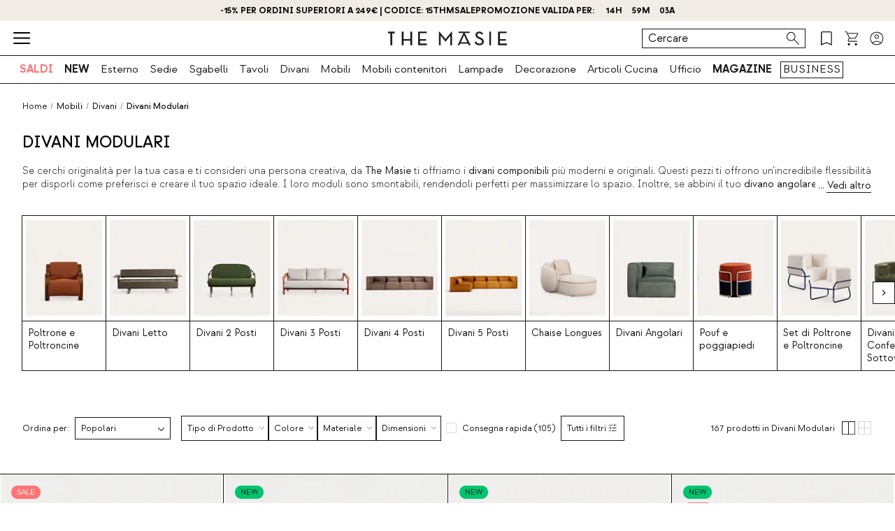

--- FILE ---
content_type: text/html; charset=utf-8
request_url: https://www.themasie.com/it/11478-acquistare-divano-modulare
body_size: 44004
content:
<!doctype html>
<html lang="it-it">
<head>
    <meta charset="utf-8" />
    <link rel="preconnect" href="https://direct.dy-api.eu"><link rel="preconnect" href="https://cdn-eu.dynamicyield.com"><link rel="preconnect" href="https://shopping-muse-eu.dynamicyield.com"><link rel="preconnect" href="https://api.themasie.com"><link rel="manifest" href="/themes/smb/manifest_it.json" /><script>window.dataLayer = window.dataLayer || [];function gtag() {dataLayer.push(arguments);}gtag('set', 'url_passthrough', true);gtag('js', new Date())</script><script>function OptanonWrapper() {PixelController.loadScripts();LoaderController.loadPixels();}if ('scrollRestoration' in history) history.scrollRestoration = 'manual';window.contentLoadedCallback = { };window.pxCb = [];window.contentLoaderDelay = 2500;window.delay = true;function contentLoader(cb, priority  = 1, type) {if (priority === 'px') {window.pxCb.push({ cb: cb, type });if (window.OnetrustActiveGroups||window.cookieActiveGroups) LoaderController.loadPixels();}else {if (!window.contentLoadedCallback[priority]) window.contentLoadedCallback[priority] = [];if (priority === 'delay' && window.delay) setTimeout(() => contentLoader(() => {LoaderController.execute(cb);window.delay = false;}), window.contentLoaderDelay);else if (!window.contentLoaded)  window.contentLoadedCallback[priority].push(cb);else LoaderController.execute(cb);}}contentLoader(() => {GtagController.setConsent();}, 1)</script><script>const CoreSettings = Object.assign({bannedError: {'banned-create-account' : 'Hai superato il numero massimo di tentativi','banned-login' : 'Hai superato il numero massimo di tentativi '},viewMoreProducts: "Mostra pi&ugrave; prodotti",priceMsg: "Prezzo",widthMsg: "Larghezza cm",heightMsg: "Altezza cm",depthMsg: "Profondit&agrave; cm",measuresMsg: "Misure",orMoreMsg: "e altro",removeFilters: "Elimina filtri",sortOrderBy: "Ordina per:",sortLabelPositionAsc: "Popolari",sortLabelNameAsc: "Nome prodotto: dalla A alla Z",sortLabelNameDesc: "Nome prodotto: dalla Z alla A",sortLabelStarsDesc: "Recensioni clienti",sortLabelIsNewDesc: "Novit&agrave;",sortLabelStockDesc: "Disponibile",sortLabelStockAsc: "Non disponibile",sortLabelPriceAsc: "Prezzo crescente",sortLabelPriceDesc: "Prezzo decrescente",sortLabelDiscountDesc: "Maggior sconto",moreExtraOptionsMsg: "+ opzioni",addToCartMsg : "AGGIUNGI AL CARRELLO",viewProduct : "Ver producto",moreOptionsMsg : "opzioni",cardMoreAttributes: "+ colori",cardMoreOptions: "+ opzioni",cardMoreSizes: "+ taglie",cancelMsg: "Cancelar",saveConfigurationMsg: "Guardar configuraci&oacute;n",viewResume: "Ver resumen",tagPreShop: "Pre-compra",googleOauth: {clientId: "535051960426-i04bqlv3r66fshhvabhnof6a8mupj25r.apps.googleusercontent.com",errorOnLogin: 'Errore durante l&rsquo;accesso con Google'},titleSliderTabs : "Non dimenticarti di:",titleNextQueries: "Potrebbe interessarti",}, {"ipt":false,"allow2xhImageInSlider":false,"customerCacheKey":"2106bcffef673098318e6a1dd17d27ac","breakpoint_sm":768,"breakpoint_md":1200,"breakpoint_lg":2000,"breakpoint_xl":2000,"getInfoTTLMinutes":10,"showPriceWithTax":true,"storeName":"themasie","url_iso_code":"it","isoCode":"it","languageAbbreviation":"it","cookieLifetime":240,"base_url":"https:\/\/www.themasie.com\/it\/","currencyCode":"EUR","currencyCodeNumber":"978","currencySign":"\u20ac","controllerType":"CategoryCoreController","categoryPath":"Mobili\/Divani\/Divani Modulari","showModalNewsLetter":true,"buildVersion":"20260114.07.01","buyWord":"acquistare","isProCategory":false,"currencyPrefix":"","currencySuffix":" \u20ac","klarnaClientId":"ce4e0434-5aa9-58c3-a64e-6f9756212cae","klarnaTesting":false,"hubspotId":"25453800","empathy_initial_sliders_queries":null,"imageRewrites":{"category":"512x634","main":"","thumb":"home_default","list":"512x634","list_2xh":"1024x634"},"programaticaId":false,"empathyAppId":"xthemasie","empathyDomain":"api.empathy.co","imgCfWorker":false,"optimized_svg":true,"vertical":"smb","verticalTheme":"smb","tax":22,"categoryMenuDelay":false,"menuDelay":false,"idShop":222,"closeMenuOnHoverOverlay":"1","use_zoom_swiper":true,"use_vertical_swiper":false,"no_slider_thumbs_swiper":"1","slider_thumbs_per_view_swiper":"6","doofinder_extra":false,"doofinderCardType":false,"df_hashid":null,"dfEmptySearchTerm":"9000-empty","quickSearchMaxResults":"8","quickSearchMaxSuggestions":"6","priceDecimalSeparator":",","priceThousandsSeparator":" ","flowBoxApiKey":false,"flowboxEnabled":false,"priceNbDecimals":2,"defaultFOSession":"v0038fe6f038c9939402e2082a5f416fd5a1666d3ac9bc683ab53af191ea651331ef:sy9S0NMIdRbENcUDv2SvFf8utDRsmufnMBUgoRsxiwDroxKMTYZrjvlOGOcyMMibfbZWBk57U0yaE4J\/eSEhlKIP68uxRzs0eqXyjmbjVIYU3U8Aq8JClNmgS2BKDqM2@v5","useCustomConsent":false,"useNewPixelController":true,"showStockRemindStockStatusIds":[],"hideAddToCartStockStatusIds":[],"saveEmailStockRemind":true,"tagsConfig":{"12027":{"n":"pack","bgC":"#1E1E1E","c":"#fff","position":["top","right"]},"12883":{"n":"especial-price","bgC":"#fc6839","c":"#191919"},"13874":{"n":"new","bgC":"#01c46f","c":"#191919"},"14534":{"n":"summer","c":"#191919"},"16069":{"n":"free-shipping","bgC":"#191919","c":"#fff"},"18720":{"n":"early-black","bgC":"#000000","c":"#FFFFFF"},"19257":{"n":"sale","bgC":"#EDFC6F","c":"#000000"},"20943":{"n":"early-black","bgC":"var(--palette__black)","c":"var(--palette__white)"},"21226":{"n":"especial-price","bgC":"#fc6839","c":"#191919"},"21254":{"n":"sale","bgC":"#FF7474","c":"#ffffff"},"22191":{"n":"pack-x2","bgC":"#1E1E1E","c":"#fff","position":["top","right"]},"22196":{"n":"pack-x4","bgC":"#1E1E1E","c":"#fff","position":["top","right"]},"22266":{"n":"quick-ship","bgC":"#bad6fd","c":"#191919"},"25925":{"n":"fakeVertical"},"26695":{"n":"early-black","bgC":"var(--palette__black)","c":"var(--palette__white)"},"26716":{"n":"black-week","bgC":"var(--palette__black)","c":"var(--palette__white)"}},"sliderConfig":{"prev":"<div class='tns-controls__btn-icon-wrapper'><svg class='o-icon  o-icon-chevron-left' xmlns='http:\/\/www.w3.org\/2000\/svg' viewBox='0 0 32 32'><path d='M24.1 1.6L22.8.2 7.9 16l14.9 15.8 1.3-1.4L10.5 16z'\/><\/svg><\/div>","next":"<div class='tns-controls__btn-icon-wrapper'><svg class='o-icon  o-icon-chevron-right' xmlns='http:\/\/www.w3.org\/2000\/svg' viewBox='0 0 32 32'><path d='M9.2.2L7.9 1.6 21.5 16 7.9 30.4l1.3 1.4L24.1 16z'\/><\/svg><\/div>"},"baseDir":"it","basePath":"\/it\/core\/","activeCaptchaOnLogin":true,"captchaV2Key":"6LcrlrcUAAAAALCEr7WWz7pQB0NFFRSmL9Ka_h72","captchaV3Key":"6LdKlrcUAAAAAEW8ufxYjQQdmYahWRZyuM16uCXa","oneTrustDomainId":"b238e459-4e40-4eee-8500-41b788e6d426","searchScrollOffset":"1000","cdn":"https:\/\/cdn.themasie.com\/it\/","maxProductsInLocalStorage":12,"tikTokSourceId":false,"oneTrustDefaultConsent":false,"portalIdVertical":25453800,"formGuidVertical":"670d06c3-5de2-43c4-b535-89a55135a74e","interestFormId":"3146bcab-2fa2-4874-b05b-656f8901b0d2","interestClearByTypeFormId":"e9bd99ea-2a50-4850-80cd-d5439e9c1032","interestActiveTypes":["wishlist","stock"],"interestSendIntervalMs":20000,"interestLockMaxWaitMs":30000,"nameFieldFormHubspot":"b2c_shop","valueFieldFormHubspot":"THM IT","alwaysLeadsFormHubspotModal":0,"assetsWithIso":"1","dynamicYieldApiKey":false,"hideRelationsIfDyRender":0,"disableGenericSelectorGroup":0,"didomiNoticeId":"X3nUpVUL","didomiKey":"6dec6c00-2b8f-483c-88af-b91235913fe7","routeEcomBff":"https:\/\/api.themasie.com\/api\/ecom-bff\/","doofinderEmpathyPixel":false,"locale":"it_IT","defaultCustomerPriceGroupId":"3","searchDebounce":"500","enabledValidateVATBeforeSubmit":false,"countryVatPatterns":"{\r\n    \"belgique\": \"^BE\\\\d{9,10}$\",\r\n    \"france\": \"^FR[A-Z0-9]{2}\\\\d{9}$\",\r\n    \"luxembourg\": \"^LU\\\\d{8}$\",\r\n    \"italia\": \"^(IT)(\\\\d{11}$)\",\r\n    \"austria\": \"^(AT)(U\\\\d{8}$)\",\r\n    \"deutschland\": \"^(DE)([1-9]\\\\d{8}$)\",\r\n    \"nederland\": \"^NL\\\\d{9}B\\\\d{2}$\",\r\n    \"belgie\": \"^BE\\\\d{9,10}$\",\r\n    \"ireland\": \"^(IE)([0-9A-Z\\\\*\\\\+]{7}[A-Z]{1,2}$)\",\r\n    \"polska\": \"^PL\\\\d{10}$\",\r\n    \"portugal\": \"^(PT)(\\\\d{9}$)\"\r\n}","enabledCombinationNotification":false,"environment":"PROD","server":"PKT.WEB04","hideElementsInCard":{"slider":["stock","measures","oldPrice","addToCart"],"grid":["stock","measures","oldPrice"],"checkout":[]},"showIconColumnsListOne":true,"resultsPerPageParam":0,"categoriesExcludedPopupNewsletter":"[]","cmsExcludedPopupNewsletter":"[914]","forceRegisterInAddWishlist":false,"contentPreviewCms":"3224","displayAttrInNameIfForcedPositions":false,"bloomreachToken":false,"allowNativeGABridge":false,"validateAddressField":"1","bloomreachB2BFormId":false,"functionalityDynamicSlider":"{}","G4Ids":["G-B3XMBK9YJ6"],"categoryId":11478,"categoryBreadcrumbUnified":[{"id":"7179","name":"Mobili","rewrite":"mobili"},{"id":"7188","name":"Divani","rewrite":"divani"},{"id":"11478","name":"Divani Modulari","rewrite":"divano-modulare"}],"categoryUnifiedName":" Divani Modulari","breadcrumbUnified":["Mobili","Divani","Divani Modulari"]});var OnePageCheckoutSettings = {debounceTime : 500,shipping: "",payment: ""};var stockMessageSettings = {inStock : 'Disponibile',lastUnit : 'Ultime unit&agrave;',reserve : 'Prenotare',inDemand : 'Spedizione in 10 giorni'};var zoomMessageSettings = {informationMsg : 'Passa il mouse sull&rsquo;immagine per ingrandirla.',lightboxMsg: 'Clicca sull&rsquo;immagine per ingrandirla Haz click o pellizca la imagen para ampliarla.',informationMsgMobile: 'Clicca o pizzica l&rsquo;immagine per ingrandirla.'};var order = {isFirstOrder: false,shipping: null,paymentType: null};const SequraConfig = {minPrice : null,maxPrice : null,};const pwaMessageModal = {doYouWantBeHappy : 'Lasciati ispirare e crea la casa dei tuoi sogni.',saveUsInYouScreen: 'Salvaci sul tuo schermo!',yes: 'S&igrave;',no: 'No'};contentLoader(function () {CoreAjax.retryAjaxMessage = 'Richiesta fallita. Riprovare?';CoreAjax.titleAjaxRetry = 'Richiesta fallita.';CoreAjax.retryBtn = 'Riprovare';CoreAjax.netError = 'Errore di connessione';CoreTools.defaultConfirmTitle = 'Conferma obbligatoria';CoreTools.acceptModalBtn = 'Accetta';CoreTools.closeModalBtn = 'Chiudi';CoreTools.tplDir = '/themes/';AuthenticationController.messageCaptchaError = '&Egrave; necessario completare il captcha prima di continuare.';AuthenticationController.noMoreAttemptsMessage = 'Numero di tentativi disponibili terminati. Dovrai attendere 24 ore per riprovare.';AuthenticationController.remainingAttempsMessage = 'Tentativi rimanenti:';AuthenticationController.createAccountBannedMessage = 'Hai superato il numero massimo di tentativi di registrazione concessi. Potrai riprovare tra 1 giorno.';AuthenticationController.logginBannedMessage = 'Hai superato il numero massimo di tentativi di inizio sessione concessi. Potrai riprovare tra 1 giorno.';AuthenticationController.confirmationMailSendedMsg = "&Egrave; stato inviata una mail di conferma per cambiare la password";});</script>
<style>:root {--currency__sign--after:'€';}</style><script>window.addEventListener("pageshow", e => {sessionStorage.setItem('cameFromBack', e.persisted ? 'true' : 'false');});</script><script>const requestGetInfo = () =>  fetch('/it/core/header/ajax?&action=ajaxGetInfo').then(r => r.json()).then(r => contentLoader(() => HeaderController.getInfo(r), 10));try {const storedInfo = JSON.parse(localStorage.getItem("GET_INFO_"+CoreSettings.idShop));const { expires, version, isLogged} = storedInfo;if (expires < Date.now() || version != CoreSettings.buildVersion || !((isLogged  && /logged=1/.test(document.cookie)) || (!isLogged && !/logged=1/.test(document.cookie)))) requestGetInfo();else contentLoader(() => HeaderController.getInfo(storedInfo.data, false))} catch (err) {requestGetInfo();}</script><script defer src="/it/core/assets/js/bundle/bundle-smb.min.js?v=20260114.07.01"></script><script defer src="/it/core-processed-js/core/controllers/front/Empathy/EmpathyLoader.min.js?v=20260114.07.01"></script><script defer src="/it/core-processed-js/core/controllers/front/Category/CategoryController.min.js?v=20260114.07.01"></script><script defer src="/it/core-processed-js/core/controllers/front/SearchV2/js/SearchV2Controller.min.js?v=20260114.07.01"></script><link rel="stylesheet"  href="/it/themes/smb/css/common-smb.css?v=20260114.07.01"><link rel="stylesheet"  href="/it/themes/smb/css/plp-smb.css?v=20260114.07.01"><link rel="stylesheet"  href="/it/themes/smb/css/utilities.css?v=20260114.07.01"><link rel="preload" href="/fonts/Strawford-Regular.woff2" as="font" type="font/woff2" crossorigin><link rel="preload" href="/fonts/Strawford-Medium.woff2" as="font" type="font/woff2" crossorigin><link rel="preload" href="/fonts/Strawford-MediumItalic.woff2" as="font" type="font/woff2" crossorigin><link rel="preload" href="/fonts/Strawford-Bold.woff2" as="font" type="font/woff2" crossorigin><link rel="preload" href="/fonts/Strawford-Light.woff2" as="font" type="font/woff2" crossorigin><link rel="preload" href="/fonts/Strawford-RegularItalic.woff2" as="font" type="font/woff2" crossorigin><style>@font-face {font-family: 'Strawford';font-weight: 300;font-display: swap;src: url(/fonts/Strawford-Light.woff2) format('woff2');}@font-face {font-family: 'Strawford';font-weight: 400;font-display: swap;src: url(/fonts/Strawford-Regular.woff2) format('woff2');}@font-face {font-family: 'Strawford';font-weight: 400;font-style: italic;font-display: swap;src: url(/fonts/Strawford-RegularItalic.woff2) format('woff2');}@font-face {font-family: 'Strawford';font-weight: 500;font-display: swap;src: url(/fonts/Strawford-Medium.woff2) format('woff2');}@font-face {font-family: 'Strawford';font-weight: 500;font-display: swap;font-style: italic;src: url(/fonts/Strawford-MediumItalic.woff2) format('woff2');}@font-face {font-family: 'Strawford';font-weight: 600;font-display: swap;src: url(/fonts/Strawford-Bold.woff2) format('woff2');}</style>
<title>Divano modulare per Soggiorno online, Tutti design - themasie.com</title>

<link rel="shortcut icon" type="image/x-icon" href="/it/img/favicon-186.ico?1435573739" />


    <meta name="title" content="Divano modulare per Soggiorno online, Tutti design" />
    <meta name="description" content="Divani di design per creare uno spazio accogliente e adattabile nella tua casa. Grande varietà di stili modulari. Design esclusivo ✅ Qualità superiore" />
    <meta name="robots" content="index,follow" />
<meta name="robots" content="max-image-preview:large">
<meta name="viewport" content="width=device-width, minimum-scale=0.25, initial-scale=1.0" />
<meta name="mobile-web-app-capable" content="yes" />




<meta name="apple-mobile-web-app-status-bar-style" content="#EFBF81">
<link rel="apple-touch-icon" sizes="180x180" href="https://cdn.themasie.com/img/core/smb/favicon/apple-touch-icon.png?v=1622622597">
<link rel="icon" type="image/png" sizes="32x32" href="https://cdn.themasie.com/img/core/smb/favicon/favicon-32x32.png?v=1622622597">
<link rel="icon" type="image/png" sizes="16x16" href="https://cdn.themasie.com/img/core/smb/favicon/favicon-16x16.png?v=1622622597">
<link rel="mask-icon" href="https://cdn.themasie.com/img/core/smb/favicon/safari-pinned-tab.svg?v=1622622597" color="#000000">

<meta name="msapplication-navbutton-color" content="#EFBF81">
<meta name="msapplication-TileColor" content="#000000">
<meta name="msapplication-config" content="https://cdn.themasie.com/img/core/smb/favicon/browserconfig.xml?v=1622631741">

<meta name="theme-color" content="#EFBF81">








<meta property="og:title" content="Divano modulare per Soggiorno online, Tutti design">
<meta property="og:type" content="website">
<meta property="og:description" content="Divani di design per creare uno spazio accogliente e adattabile nella tua casa. Grande varietà di stili modulari. Design esclusivo ✅ Qualità superiore">
<meta property="og:url" content="https://www.themasie.com/it/11478-acquistare-divano-modulare">
<meta property="og:image" content="https://cdn.themasie.com/it/4479061-large_default/divano-modulare.jpg">
<meta property="og:image:width" content="" />
<meta property="og:image:height" content="" />


<meta name="twitter:card" content="https://cdn.themasie.com/it/4479061-large_default/divano-modulare.jpg">
<meta name="twitter:site" content="https://www.themasie.com/it/11478-acquistare-divano-modulare">

<meta name="twitter:title" content="Divano modulare per Soggiorno online, Tutti design">
<meta name="twitter:description" content="Divani di design per creare uno spazio accogliente e adattabile nella tua casa. Grande varietà di stili modulari. Design esclusivo ✅ Qualità superiore">
<meta name="twitter:image" content="https://cdn.themasie.com/it/4479061-large_default/divano-modulare.jpg">
                <link rel="canonical" href="https://www.themasie.com/it/11478-acquistare-divano-modulare"/>

             <link rel="next" href="https://www.themasie.com/it/11478-acquistare-divano-modulare?p=2" /> 
        <link rel="alternate" hreflang="es-ES" href="https://www.themasie.com/es/11478-comprar-sofa-modular"/>
    <link rel="alternate" hreflang="de" href="https://www.themasie.com/de/11478-kaufen-modulares-sofa"/>
    <link rel="alternate" hreflang="fr" href="https://www.themasie.com/fr/11478-acheter-canape-modulaire"/>
    <link rel="alternate" hreflang="it-IT" href="https://www.themasie.com/it/11478-acquistare-divano-modulare"/>
    <link rel="alternate" hreflang="pt-PT" href="https://www.themasie.com/pt/11478-comprar-sofa-modular"/>
<script type="application/ld+json">{"@context" : "https://schema.org","@type" : "Organization","name" : "Thm IT","url" : "https://www.themasie.com/it/","logo" : {"@type": "ImageObject","url": "https://cdn.themasie.com/it/img/themasie.png"},"sameAs": ["https://www.themasie.com/es/","https://www.themasie.com/de/","https://www.themasie.com/fr/","https://www.themasie.com/pt/","https://www.themasie.com/uk/","https://www.instagram.com/themasie.design/","https://www.facebook.com/themasie.design/","https://es.pinterest.com/themasiedesign/","https://open.spotify.com/user/th9i1vtpjg7m0gruezqr8zctz?si=aeada17adb0d43e2","https://www.linkedin.com/company/themasie","https://www.tiktok.com/@themasie.design"]}</script><script type="application/ld+json">{"@context":"https://schema.org","@type": "CollectionPage","isPartOf": {"@type":"WebSite","url":  "https://www.themasie.com/it/","name": "The Masie IT","image": {"@type": "ImageObject","url": "https://cdn.themasie.com/it/img/themasie.png"}},"name": "Divano modulare per Soggiorno online, Tutti design","description": "Divani di design per creare uno spazio accogliente e adattabile nella tua casa. Grande varietà di stili modulari. Design esclusivo ✅ Qualità superiore","url":  "https://www.themasie.com/it/11478-acquistare-divano-modulare","inLanguage": "","potentialAction": {"@type": "SearchAction","target": {"@type": "EntryPoint","urlTemplate": "https://www.themasie.com/it/results?q={search_term_string}"},"query-input": "required name=search_term_string"}}</script><script type="application/ld+json">{"@context": "https://schema.org","@type": "ItemList","name": "Divani Modulari","description": "Se cerchi originalità per la tua casa e ti consideri una persona creativa, da The Masie ti offriamo i divani componibili più moderni e originali. Questi pezzi ti offrono un'incredibile flessibilità per disporli come preferisci e creare il tuo spazio ideale. I loro moduli sono smontabili, rendendoli perfetti per massimizzare lo spazio. Inoltre, se abbini il tuo divano angolare componibile ai nostri cuscini di design e tavolini laterali , otterrai un soggiorno ideale con un piccolo angolo accogliente. Scopri la nostra selezione pensata esclusivamente per te!","url": "https://www.themasie.com/it/11478-acquistare-divano-modulare","numberOfItems": 50,"itemListOrder": "ItemListUnordered","itemListElement": [{"@type": "ListItem","position": 1,"item": {"@type":"Product","sku":"158584-350356-it","url":"https:\/\/www.themasie.com\/it\/acquistare-divano-modulare\/158584-divano-modulare-a-chaise-longue-in-velluto-a-coste-grosso-kilhe.html?id_c=350356","mpn":"8400000158584","image":"https:\/\/cdn.themasie.com\/it\/4488917\/divano-modulare-a-chaise-longue-in-velluto-a-coste-grosso-kilhe.jpg","name":"Divano Modulare a Chaise Longue in Velluto a Coste Grosso Kilhe","color":"Beige Seashell","brand":{"@type":"Brand","name":"Thm IT"},"category":{"@context":"https:\/\/schema.org\/","@type":"Thing","url":"https:\/\/www.themasie.com\/it\/11478-acquistare-divano-modulare","name":" Divani Modulari"},"offers":{"@type":"Offer","priceCurrency":"EUR","url":"https:\/\/www.themasie.com\/it\/acquistare-divano-modulare\/158584-divano-modulare-a-chaise-longue-in-velluto-a-coste-grosso-kilhe.html?id_c=350356","price":"749.95","itemCondition":"https:\/\/schema.org\/NewCondition","availability":"https:\/\/schema.org\/BackOrder","priceSpecification":{"@type":"PriceSpecification","price":1214.85,"priceCurrency":"EUR"}}}},{"@type": "ListItem","position": 2,"item": {"@type":"Product","sku":"191261-489755-it","url":"https:\/\/www.themasie.com\/it\/acquistare-divani-confezionati-sottovuoto\/191261-pouf-in-velluto-a-coste-confezionato-sottovuoto-grecia.html?id_c=489755","mpn":"8400000191261","image":"https:\/\/cdn.themasie.com\/it\/4487181\/pouf-in-velluto-a-coste-confezionato-sottovuoto-grecia.jpg","name":"Pouf in Velluto a Coste Confezionato Sottovuoto Grecia","color":"Italiano (IT): Velluto -Beige Seashell","brand":{"@type":"Brand","name":"Thm IT"},"category":{"@context":"https:\/\/schema.org\/","@type":"Thing","url":"https:\/\/www.themasie.com\/it\/11478-acquistare-divano-modulare","name":" Divani Modulari"},"offers":{"@type":"Offer","priceCurrency":"EUR","url":"https:\/\/www.themasie.com\/it\/acquistare-divani-confezionati-sottovuoto\/191261-pouf-in-velluto-a-coste-confezionato-sottovuoto-grecia.html?id_c=489755","price":"144.95","itemCondition":"https:\/\/schema.org\/NewCondition","availability":"https:\/\/schema.org\/InStock","priceSpecification":{"@type":"PriceSpecification","price":199.95,"priceCurrency":"EUR"}}}},{"@type": "ListItem","position": 3,"item": {"@type":"Product","sku":"191275-489783-it","url":"https:\/\/www.themasie.com\/it\/acquistare-divani-confezionati-sottovuoto\/191275-divano-a-2-posti-in-tessuto-a-sinistra-confezionato-sottovuoto-london.html?id_c=489783","mpn":"8400000191275","image":"https:\/\/cdn.themasie.com\/it\/4476992\/divano-a-2-posti-in-tessuto-a-sinistra-confezionato-sottovuoto-london.jpg","name":"Divano 2 Posti in Tessuto a Sinistra Confezionato Sottovuoto  London","color":"Tessuto -Verde Nori","brand":{"@type":"Brand","name":"Thm IT"},"category":{"@context":"https:\/\/schema.org\/","@type":"Thing","url":"https:\/\/www.themasie.com\/it\/11478-acquistare-divano-modulare","name":" Divani Modulari"},"offers":{"@type":"Offer","priceCurrency":"EUR","url":"https:\/\/www.themasie.com\/it\/acquistare-divani-confezionati-sottovuoto\/191275-divano-a-2-posti-in-tessuto-a-sinistra-confezionato-sottovuoto-london.html?id_c=489783","price":"369.95","itemCondition":"https:\/\/schema.org\/NewCondition","availability":"https:\/\/schema.org\/InStock","priceSpecification":{"@type":"PriceSpecification","price":489.95,"priceCurrency":"EUR"}}}},{"@type": "ListItem","position": 4,"item": {"@type":"Product","sku":"194489-498119-it","url":"https:\/\/www.themasie.com\/it\/acquistare-divani-da-esterno-\/194489-divano-da-giardino-modulare-5-pezzi-con-2-angoli-e-3-poltrone-in-tessuto-lagos.html?id_c=498119","mpn":"8400000194489","image":"https:\/\/cdn.themasie.com\/it\/4689741\/divano-da-giardino-modulare-5-pezzi-con-2-angoli-e-3-poltrone-in-tessuto-lagos.jpg","name":"Divano da Giardino Modulare 5 Pezzi con 2 Angoli e 3 Poltrone in Tessuto Lagos","color":"Tessuto -Beige Conchiglia","brand":{"@type":"Brand","name":"Thm IT"},"category":{"@context":"https:\/\/schema.org\/","@type":"Thing","url":"https:\/\/www.themasie.com\/it\/11478-acquistare-divano-modulare","name":" Divani Modulari"},"offers":{"@type":"Offer","priceCurrency":"EUR","url":"https:\/\/www.themasie.com\/it\/acquistare-divani-da-esterno-\/194489-divano-da-giardino-modulare-5-pezzi-con-2-angoli-e-3-poltrone-in-tessuto-lagos.html?id_c=498119","price":"1049.95","itemCondition":"https:\/\/schema.org\/NewCondition","availability":"https:\/\/schema.org\/InStock","priceSpecification":{"@type":"PriceSpecification","price":1429.75,"priceCurrency":"EUR"}}}},{"@type": "ListItem","position": 5,"item": {"@type":"Product","sku":"191122-489310-it","url":"https:\/\/www.themasie.com\/it\/acquistare-divani-confezionati-sottovuoto\/191122-sedia-angolare-sinistra-in-velluto-a-coste-sottovuoto-grecia.html?id_c=489310","mpn":"8400000191122","image":"https:\/\/cdn.themasie.com\/it\/4483668\/sedia-angolare-sinistra-in-velluto-a-coste-sottovuoto-grecia.jpg","name":"Sedia Angolare Sinistra in Velluto a Coste Sottovuoto Grecia","color":"Velluto -Verde Nori","brand":{"@type":"Brand","name":"Thm IT"},"category":{"@context":"https:\/\/schema.org\/","@type":"Thing","url":"https:\/\/www.themasie.com\/it\/11478-acquistare-divano-modulare","name":" Divani Modulari"},"offers":{"@type":"Offer","priceCurrency":"EUR","url":"https:\/\/www.themasie.com\/it\/acquistare-divani-confezionati-sottovuoto\/191122-sedia-angolare-sinistra-in-velluto-a-coste-sottovuoto-grecia.html?id_c=489310","price":"274.95","itemCondition":"https:\/\/schema.org\/NewCondition","availability":"https:\/\/schema.org\/InStock","priceSpecification":{"@type":"PriceSpecification","price":419.95,"priceCurrency":"EUR"}}}},{"@type": "ListItem","position": 6,"item": {"@type":"Product","sku":"113559-229317-it","url":"https:\/\/www.themasie.com\/it\/acquistare-divano-modulare\/113559-divano-angolare-modulare-in-2-pezzi-e-pouf-in-tessuto-boucle-kilhe.html?id_c=229317","mpn":"8400000113559","image":"https:\/\/cdn.themasie.com\/it\/4473051\/divano-angolare-modulare-in-2-pezzi-e-pouf-in-tessuto-boucle-kilhe.jpg","name":"Divano Angolare Modulare in 2 Pezzi e Pouf in Tessuto Boucl\u00e9 Kilhe","color":"Boucl\u00e9 -Verde Nori","brand":{"@type":"Brand","name":"Thm IT"},"category":{"@context":"https:\/\/schema.org\/","@type":"Thing","url":"https:\/\/www.themasie.com\/it\/11478-acquistare-divano-modulare","name":" Divani Modulari"},"offers":{"@type":"Offer","priceCurrency":"EUR","url":"https:\/\/www.themasie.com\/it\/acquistare-divano-modulare\/113559-divano-angolare-modulare-in-2-pezzi-e-pouf-in-tessuto-boucle-kilhe.html?id_c=229317","price":"759.95","itemCondition":"https:\/\/schema.org\/NewCondition","availability":"https:\/\/schema.org\/InStock","priceSpecification":{"@type":"PriceSpecification","price":964.85,"priceCurrency":"EUR"}}}},{"@type": "ListItem","position": 7,"item": {"@type":"Product","sku":"171773-400463-it","url":"https:\/\/www.themasie.com\/it\/acquistare-divano-modulare\/171773-modulo-poltrona-in-tessuto-per-divano-ilham.html?id_c=400463","mpn":"8400000171773","image":"https:\/\/cdn.themasie.com\/it\/4446506\/modulo-poltrona-in-tessuto-per-divano-ilham.jpg","name":"Modulo Poltrona in Tessuto per Divano Ilham","color":"Beige Seashell","brand":{"@type":"Brand","name":"Thm IT"},"category":{"@context":"https:\/\/schema.org\/","@type":"Thing","url":"https:\/\/www.themasie.com\/it\/11478-acquistare-divano-modulare","name":" Divani Modulari"},"offers":{"@type":"Offer","priceCurrency":"EUR","url":"https:\/\/www.themasie.com\/it\/acquistare-divano-modulare\/171773-modulo-poltrona-in-tessuto-per-divano-ilham.html?id_c=400463","price":"214.95","itemCondition":"https:\/\/schema.org\/NewCondition","availability":"https:\/\/schema.org\/InStock","priceSpecification":{"@type":"PriceSpecification","price":289.95,"priceCurrency":"EUR"}}}},{"@type": "ListItem","position": 8,"item": {"@type":"Product","sku":"199733-523679-it","url":"https:\/\/www.themasie.com\/it\/acquistare-divano-modulare\/199733-modulo-chaise-longue-direito-para-sofa-kilhe-grosso-veludo-cotele.html?id_c=523679","mpn":"8400000199733","image":"https:\/\/cdn.themasie.com\/it\/4499176\/modulo-chaise-longue-direito-para-sofa-kilhe-grosso-veludo-cotele.jpg","name":"Modulo Chaise Longue Destro per Divano in Velluto a Coste Spesso Kilhe","color":"Velluto A Coste Spesso -Beige Seashell","brand":{"@type":"Brand","name":"Thm IT"},"category":{"@context":"https:\/\/schema.org\/","@type":"Thing","url":"https:\/\/www.themasie.com\/it\/11478-acquistare-divano-modulare","name":" Divani Modulari"},"offers":{"@type":"Offer","priceCurrency":"EUR","url":"https:\/\/www.themasie.com\/it\/acquistare-divano-modulare\/199733-modulo-chaise-longue-direito-para-sofa-kilhe-grosso-veludo-cotele.html?id_c=523679","price":"289.95","itemCondition":"https:\/\/schema.org\/NewCondition","availability":"https:\/\/schema.org\/InStock","priceSpecification":{"@type":"PriceSpecification","price":519.95,"priceCurrency":"EUR"}}}},{"@type": "ListItem","position": 9,"item": {"@type":"Product","sku":"176302-423742-it","url":"https:\/\/www.themasie.com\/it\/acquistare-divani-da-esterno-\/176302-modulo-poltrona-angolare-da-giardino-per-divano-in-tessuto-lagos.html?id_c=423742","mpn":"8400000176302","image":"https:\/\/cdn.themasie.com\/it\/4458103\/modulo-poltrona-angolare-da-giardino-per-divano-in-tessuto-lagos.jpg","name":"Modulo Poltrona Angolare da Giardino per Divano in Tessuto Lagos","color":"Tessuto -Beige Conchiglia","brand":{"@type":"Brand","name":"Thm IT"},"category":{"@context":"https:\/\/schema.org\/","@type":"Thing","url":"https:\/\/www.themasie.com\/it\/11478-acquistare-divano-modulare","name":" Divani Modulari"},"offers":{"@type":"Offer","priceCurrency":"EUR","url":"https:\/\/www.themasie.com\/it\/acquistare-divani-da-esterno-\/176302-modulo-poltrona-angolare-da-giardino-per-divano-in-tessuto-lagos.html?id_c=423742","price":"249.95","itemCondition":"https:\/\/schema.org\/NewCondition","availability":"https:\/\/schema.org\/InStock","priceSpecification":{"@type":"PriceSpecification","price":339.95,"priceCurrency":"EUR"}}}},{"@type": "ListItem","position": 10,"item": {"@type":"Product","sku":"171753-400444-it","url":"https:\/\/www.themasie.com\/it\/acquistare-divano-modulare\/171753-modulo-poltrona-angolare-destra-in-tessuto-per-divano-ilham.html?id_c=400444","mpn":"8400000171753","image":"https:\/\/cdn.themasie.com\/it\/4466300\/modulo-poltrona-angolare-destra-in-tessuto-per-divano-ilham.jpg","name":"Modulo Poltrona Angolare Destra in Tessuto per Divano Ilham","color":"Beige Seashell","brand":{"@type":"Brand","name":"Thm IT"},"category":{"@context":"https:\/\/schema.org\/","@type":"Thing","url":"https:\/\/www.themasie.com\/it\/11478-acquistare-divano-modulare","name":" Divani Modulari"},"offers":{"@type":"Offer","priceCurrency":"EUR","url":"https:\/\/www.themasie.com\/it\/acquistare-divano-modulare\/171753-modulo-poltrona-angolare-destra-in-tessuto-per-divano-ilham.html?id_c=400444","price":"294.95","itemCondition":"https:\/\/schema.org\/NewCondition","availability":"https:\/\/schema.org\/InStock","priceSpecification":{"@type":"PriceSpecification","price":389.95,"priceCurrency":"EUR"}}}},{"@type": "ListItem","position": 11,"item": {"@type":"Product","sku":"140851-299142-it","url":"https:\/\/www.themasie.com\/it\/acquistare-divano-modulare\/140851-sofa-modular-de-3-piezas-con-2-sillones-esquineros-y-puff-de-tela-kilhe.html?id_c=299142","mpn":"8400000140851","image":"https:\/\/cdn.themasie.com\/it\/4486617\/sofa-modular-de-3-piezas-con-2-sillones-esquineros-y-puff-de-tela-kilhe.jpg","name":"Divano Modulare 3 Pezzi con 2 Poltrone Angolari e Pouf in Tessuto Kilhe","color":"Tessuto -Beige Conchiglia","brand":{"@type":"Brand","name":"Thm IT"},"category":{"@context":"https:\/\/schema.org\/","@type":"Thing","url":"https:\/\/www.themasie.com\/it\/11478-acquistare-divano-modulare","name":" Divani Modulari"},"offers":{"@type":"Offer","priceCurrency":"EUR","url":"https:\/\/www.themasie.com\/it\/acquistare-divano-modulare\/140851-sofa-modular-de-3-piezas-con-2-sillones-esquineros-y-puff-de-tela-kilhe.html?id_c=299142","price":"1099.95","itemCondition":"https:\/\/schema.org\/NewCondition","availability":"https:\/\/schema.org\/InStock","priceSpecification":{"@type":"PriceSpecification","price":1289.8,"priceCurrency":"EUR"}}}},{"@type": "ListItem","position": 12,"item": {"@type":"Product","sku":"171793-400483-it","url":"https:\/\/www.themasie.com\/it\/acquistare-divano-modulare\/171793-modulo-in-tessuto-chaise-longue-izquierdo-per-divano-ilham.html?id_c=400483","mpn":"8400000171793","image":"https:\/\/cdn.themasie.com\/it\/4499063\/modulo-in-tessuto-chaise-longue-izquierdo-per-divano-ilham.jpg","name":"Modulo in Tessuto Chaise Longue Izquierdo per Divano Ilham","color":"Beige Seashell","brand":{"@type":"Brand","name":"Thm IT"},"category":{"@context":"https:\/\/schema.org\/","@type":"Thing","url":"https:\/\/www.themasie.com\/it\/11478-acquistare-divano-modulare","name":" Divani Modulari"},"offers":{"@type":"Offer","priceCurrency":"EUR","url":"https:\/\/www.themasie.com\/it\/acquistare-divano-modulare\/171793-modulo-in-tessuto-chaise-longue-izquierdo-per-divano-ilham.html?id_c=400483","price":"409.95","itemCondition":"https:\/\/schema.org\/NewCondition","availability":"https:\/\/schema.org\/InStock","priceSpecification":{"@type":"PriceSpecification","price":519.95,"priceCurrency":"EUR"}}}},{"@type": "ListItem","position": 13,"item": {"@type":"Product","sku":"113617-229453-it","url":"https:\/\/www.themasie.com\/it\/acquistare-divano-modulare\/113617-divano-componibile-in-5-pezzi-con-2-poltrone-angolari-in-tessuto-boucle-kilhe.html?id_c=229453","mpn":"8400000113617","image":"https:\/\/cdn.themasie.com\/it\/4498685\/divano-componibile-in-5-pezzi-con-2-poltrone-angolari-in-tessuto-boucle-kilhe.jpg","name":"Divano Modulare 5 Pezzi con 2 Poltrone Angolari in Tessuto Boucle Kilhe","color":"Boucl\u00e9 -Verde Nori","brand":{"@type":"Brand","name":"Thm IT"},"category":{"@context":"https:\/\/schema.org\/","@type":"Thing","url":"https:\/\/www.themasie.com\/it\/11478-acquistare-divano-modulare","name":" Divani Modulari"},"offers":{"@type":"Offer","priceCurrency":"EUR","url":"https:\/\/www.themasie.com\/it\/acquistare-divano-modulare\/113617-divano-componibile-in-5-pezzi-con-2-poltrone-angolari-in-tessuto-boucle-kilhe.html?id_c=229453","price":"1389.95","itemCondition":"https:\/\/schema.org\/NewCondition","availability":"https:\/\/schema.org\/InStock","priceSpecification":{"@type":"PriceSpecification","price":1739.75,"priceCurrency":"EUR"}}}},{"@type": "ListItem","position": 14,"item": {"@type":"Product","sku":"140823-299062-it","url":"https:\/\/www.themasie.com\/it\/acquistare-divano-modulare\/140823-divano-modulare-3-pezzi-e-pouf-in-tessuto-kilhe.html?id_c=299062","mpn":"8400000140823","image":"https:\/\/cdn.themasie.com\/it\/4490944\/divano-modulare-3-pezzi-e-pouf-in-tessuto-kilhe.jpg","name":"Divano Modulare 3 Pezzi e Pouf in Tessuto Kilhe","color":"Tessuto -Beige Conchiglia","brand":{"@type":"Brand","name":"Thm IT"},"category":{"@context":"https:\/\/schema.org\/","@type":"Thing","url":"https:\/\/www.themasie.com\/it\/11478-acquistare-divano-modulare","name":" Divani Modulari"},"offers":{"@type":"Offer","priceCurrency":"EUR","url":"https:\/\/www.themasie.com\/it\/acquistare-divano-modulare\/140823-divano-modulare-3-pezzi-e-pouf-in-tessuto-kilhe.html?id_c=299062","price":"829.95","itemCondition":"https:\/\/schema.org\/NewCondition","availability":"https:\/\/schema.org\/InStock","priceSpecification":{"@type":"PriceSpecification","price":1119.8,"priceCurrency":"EUR"}}}},{"@type": "ListItem","position": 15,"item": {"@type":"Product","sku":"67939-181582-it","url":"https:\/\/www.themasie.com\/it\/acquistare-divano-modulare\/67939-modulo-pouf-in-similpelle-per-divano-kilhe.html?id_c=181582","mpn":"8400000067939","image":"https:\/\/cdn.themasie.com\/it\/4501076\/modulo-pouf-in-similpelle-per-divano-kilhe.jpg","name":"Modulo Pouf in Suede per Divano Kilhe","brand":{"@type":"Brand","name":"Thm IT"},"category":{"@context":"https:\/\/schema.org\/","@type":"Thing","url":"https:\/\/www.themasie.com\/it\/11478-acquistare-divano-modulare","name":" Divani Modulari"},"offers":{"@type":"Offer","priceCurrency":"EUR","url":"https:\/\/www.themasie.com\/it\/acquistare-divano-modulare\/67939-modulo-pouf-in-similpelle-per-divano-kilhe.html?id_c=181582","price":"104.95","itemCondition":"https:\/\/schema.org\/NewCondition","availability":"https:\/\/schema.org\/InStock","priceSpecification":{"@type":"PriceSpecification","price":239.95,"priceCurrency":"EUR"}}}},{"@type": "ListItem","position": 16,"item": {"@type":"Product","sku":"176303-423743-it","url":"https:\/\/www.themasie.com\/it\/acquistare-divani-da-esterno-\/176303-sample-modulo-sillon-esquinero-de-jardin-para-sofa-de-tela-lagos.html?id_c=423743","mpn":"8400000176303","image":"https:\/\/cdn.themasie.com\/it\/4448770\/sample-modulo-sillon-esquinero-de-jardin-para-sofa-de-tela-lagos.jpg","name":"Modulo Poltrona da Giardino per Divano in Tessuto Lagos","color":"Tessuto -Beige Conchiglia","brand":{"@type":"Brand","name":"Thm IT"},"category":{"@context":"https:\/\/schema.org\/","@type":"Thing","url":"https:\/\/www.themasie.com\/it\/11478-acquistare-divano-modulare","name":" Divani Modulari"},"offers":{"@type":"Offer","priceCurrency":"EUR","url":"https:\/\/www.themasie.com\/it\/acquistare-divani-da-esterno-\/176303-sample-modulo-sillon-esquinero-de-jardin-para-sofa-de-tela-lagos.html?id_c=423743","price":"224.95","itemCondition":"https:\/\/schema.org\/NewCondition","availability":"https:\/\/schema.org\/InStock","priceSpecification":{"@type":"PriceSpecification","price":249.95,"priceCurrency":"EUR"}}}},{"@type": "ListItem","position": 17,"item": {"@type":"Product","sku":"199700-523466-it","url":"https:\/\/www.themasie.com\/it\/acquistare-divano-modulare\/199700-modulo-chaise-longue-sinistra-per-divano-in-vimini-spesso-kilhe.html?id_c=523466","mpn":"8400000199700","image":"https:\/\/cdn.themasie.com\/it\/4499546\/modulo-chaise-longue-sinistra-per-divano-in-vimini-spesso-kilhe.jpg","name":"Modulo Chaise Longue Sinistra per Divano in Vimini Spesso Kilhe","color":"Velluto A Coste Spesso -Beige Seashell","brand":{"@type":"Brand","name":"Thm IT"},"category":{"@context":"https:\/\/schema.org\/","@type":"Thing","url":"https:\/\/www.themasie.com\/it\/11478-acquistare-divano-modulare","name":" Divani Modulari"},"offers":{"@type":"Offer","priceCurrency":"EUR","url":"https:\/\/www.themasie.com\/it\/acquistare-divano-modulare\/199700-modulo-chaise-longue-sinistra-per-divano-in-vimini-spesso-kilhe.html?id_c=523466","price":"349.95","itemCondition":"https:\/\/schema.org\/NewCondition","availability":"https:\/\/schema.org\/InStock","priceSpecification":{"@type":"PriceSpecification","price":519.95,"priceCurrency":"EUR"}}}},{"@type": "ListItem","position": 18,"item": {"@type":"Product","sku":"172534-402424-it","url":"https:\/\/www.themasie.com\/it\/acquistare-divano-modulare\/172534-divano-modulare-5-pezzi-con-2-chaise-longue-in-tessuto-ilham.html?id_c=402424","mpn":"8400000172534","image":"https:\/\/cdn.themasie.com\/it\/4498192\/divano-modulare-5-pezzi-con-2-chaise-longue-in-tessuto-ilham.jpg","name":"Divano Modulare 5 Pezzi con 2 Chaise Longue in Tessuto Ilham","color":"Beige Seashell","brand":{"@type":"Brand","name":"Thm IT"},"category":{"@context":"https:\/\/schema.org\/","@type":"Thing","url":"https:\/\/www.themasie.com\/it\/11478-acquistare-divano-modulare","name":" Divani Modulari"},"offers":{"@type":"Offer","priceCurrency":"EUR","url":"https:\/\/www.themasie.com\/it\/acquistare-divano-modulare\/172534-divano-modulare-5-pezzi-con-2-chaise-longue-in-tessuto-ilham.html?id_c=402424","price":"1309.95","itemCondition":"https:\/\/schema.org\/NewCondition","availability":"https:\/\/schema.org\/InStock","priceSpecification":{"@type":"PriceSpecification","price":1909.75,"priceCurrency":"EUR"}}}},{"@type": "ListItem","position": 19,"item": {"@type":"Product","sku":"199801-524132-it","url":"https:\/\/www.themasie.com\/it\/acquistare-divano-modulare\/199801-moduli-per-divano-in-tessuto-boucle-kilhe.html?id_c=524132","mpn":"8400000199801","image":"https:\/\/cdn.themasie.com\/it\/4450301\/moduli-per-divano-in-tessuto-boucle-kilhe.jpg","name":"Modulo Poltrona Angolare per Divano in Tessuto Kilhe Boucle","color":"Boucl\u00e9 -Verde Nori","brand":{"@type":"Brand","name":"Thm IT"},"category":{"@context":"https:\/\/schema.org\/","@type":"Thing","url":"https:\/\/www.themasie.com\/it\/11478-acquistare-divano-modulare","name":" Divani Modulari"},"offers":{"@type":"Offer","priceCurrency":"EUR","url":"https:\/\/www.themasie.com\/it\/acquistare-divano-modulare\/199801-moduli-per-divano-in-tessuto-boucle-kilhe.html?id_c=524132","price":"389.95","itemCondition":"https:\/\/schema.org\/NewCondition","availability":"https:\/\/schema.org\/InStock"}}},{"@type": "ListItem","position": 20,"item": {"@type":"Product","sku":"171763-400453-it","url":"https:\/\/www.themasie.com\/it\/acquistare-divano-modulare\/171763-modulo-poltrona-angolare-sinistra-in-tessuto-per-divano-ilham.html?id_c=400453","mpn":"8400000171763","image":"https:\/\/cdn.themasie.com\/it\/4466286\/modulo-poltrona-angolare-sinistra-in-tessuto-per-divano-ilham.jpg","name":"Modulo Poltrona Angolare Sinistra in Tessuto per Divano Ilham","color":"Beige Seashell","brand":{"@type":"Brand","name":"Thm IT"},"category":{"@context":"https:\/\/schema.org\/","@type":"Thing","url":"https:\/\/www.themasie.com\/it\/11478-acquistare-divano-modulare","name":" Divani Modulari"},"offers":{"@type":"Offer","priceCurrency":"EUR","url":"https:\/\/www.themasie.com\/it\/acquistare-divano-modulare\/171763-modulo-poltrona-angolare-sinistra-in-tessuto-per-divano-ilham.html?id_c=400453","price":"319.95","itemCondition":"https:\/\/schema.org\/NewCondition","availability":"https:\/\/schema.org\/InStock","priceSpecification":{"@type":"PriceSpecification","price":389.95,"priceCurrency":"EUR"}}}},{"@type": "ListItem","position": 21,"item": {"@type":"Product","sku":"140819-299041-it","url":"https:\/\/www.themasie.com\/it\/acquistare-divano-modulare\/140819-sofa-modular-esquinero-de-2-piezas-y-puff-de-tela-kilhe.html?id_c=299041","mpn":"8400000140819","image":"https:\/\/cdn.themasie.com\/it\/4473856\/sofa-modular-esquinero-de-2-piezas-y-puff-de-tela-kilhe.jpg","name":"Divano Modulare Angolare 2 Pezzi e Pouf in Tessuto Kilhe","color":"Tessuto -Beige Conchiglia","brand":{"@type":"Brand","name":"Thm IT"},"category":{"@context":"https:\/\/schema.org\/","@type":"Thing","url":"https:\/\/www.themasie.com\/it\/11478-acquistare-divano-modulare","name":" Divani Modulari"},"offers":{"@type":"Offer","priceCurrency":"EUR","url":"https:\/\/www.themasie.com\/it\/acquistare-divano-modulare\/140819-sofa-modular-esquinero-de-2-piezas-y-puff-de-tela-kilhe.html?id_c=299041","price":"759.95","itemCondition":"https:\/\/schema.org\/NewCondition","availability":"https:\/\/schema.org\/InStock","priceSpecification":{"@type":"PriceSpecification","price":909.85,"priceCurrency":"EUR"}}}},{"@type": "ListItem","position": 22,"item": {"@type":"Product","sku":"140869-299230-it","url":"https:\/\/www.themasie.com\/it\/acquistare-divano-modulare\/140869-sofa-modular-de-4-piezas-con-2-sillones-esquineros-y-puff-de-tela-kilhe.html?id_c=299230","mpn":"8400000140869","image":"https:\/\/cdn.themasie.com\/it\/4496257\/sofa-modular-de-4-piezas-con-2-sillones-esquineros-y-puff-de-tela-kilhe.jpg","name":"Divano Modulare 4 Pezzi con 2 Poltrone Angolari e Pouf in Tessuto Kilhe","color":"Tessuto -Beige Conchiglia","brand":{"@type":"Brand","name":"Thm IT"},"category":{"@context":"https:\/\/schema.org\/","@type":"Thing","url":"https:\/\/www.themasie.com\/it\/11478-acquistare-divano-modulare","name":" Divani Modulari"},"offers":{"@type":"Offer","priceCurrency":"EUR","url":"https:\/\/www.themasie.com\/it\/acquistare-divano-modulare\/140869-sofa-modular-de-4-piezas-con-2-sillones-esquineros-y-puff-de-tela-kilhe.html?id_c=299230","price":"1309.95","itemCondition":"https:\/\/schema.org\/NewCondition","availability":"https:\/\/schema.org\/InStock","priceSpecification":{"@type":"PriceSpecification","price":1584.75,"priceCurrency":"EUR"}}}},{"@type": "ListItem","position": 23,"item": {"@type":"Product","sku":"113540-229275-it","url":"https:\/\/www.themasie.com\/it\/acquistare-divano-modulare\/113540-divano-componibile-a-2-pezzi-in-tessuto-boucle-kilhe.html?id_c=229275","mpn":"8400000113540","image":"https:\/\/cdn.themasie.com\/it\/4451442\/divano-componibile-a-2-pezzi-in-tessuto-boucle-kilhe.jpg","name":"Divano Modulare 2 Pezzi in Tessuto Boucl\u00e9 Kilhe","color":"Boucl\u00e9 -Verde Nori","brand":{"@type":"Brand","name":"Thm IT"},"category":{"@context":"https:\/\/schema.org\/","@type":"Thing","url":"https:\/\/www.themasie.com\/it\/11478-acquistare-divano-modulare","name":" Divani Modulari"},"offers":{"@type":"Offer","priceCurrency":"EUR","url":"https:\/\/www.themasie.com\/it\/acquistare-divano-modulare\/113540-divano-componibile-a-2-pezzi-in-tessuto-boucle-kilhe.html?id_c=229275","price":"449.95","itemCondition":"https:\/\/schema.org\/NewCondition","availability":"https:\/\/schema.org\/InStock","priceSpecification":{"@type":"PriceSpecification","price":639.9,"priceCurrency":"EUR"}}}},{"@type": "ListItem","position": 24,"item": {"@type":"Product","sku":"171794-400484-it","url":"https:\/\/www.themasie.com\/it\/acquistare-divano-modulare\/171794-modulo-puff-rotondo-in-tessuto-per-divano-ilham.html?id_c=400484","mpn":"8400000171794","image":"https:\/\/cdn.themasie.com\/it\/4501587\/modulo-puff-rotondo-in-tessuto-per-divano-ilham.jpg","name":"Modulo Puff Rotondo in Tessuto per Divano Ilham","color":"Beige Seashell","brand":{"@type":"Brand","name":"Thm IT"},"category":{"@context":"https:\/\/schema.org\/","@type":"Thing","url":"https:\/\/www.themasie.com\/it\/11478-acquistare-divano-modulare","name":" Divani Modulari"},"offers":{"@type":"Offer","priceCurrency":"EUR","url":"https:\/\/www.themasie.com\/it\/acquistare-divano-modulare\/171794-modulo-puff-rotondo-in-tessuto-per-divano-ilham.html?id_c=400484","price":"144.95","itemCondition":"https:\/\/schema.org\/NewCondition","availability":"https:\/\/schema.org\/BackOrder","priceSpecification":{"@type":"PriceSpecification","price":184.95,"priceCurrency":"EUR"}}}},{"@type": "ListItem","position": 25,"item": {"@type":"Product","sku":"113565-229320-it","url":"https:\/\/www.themasie.com\/it\/acquistare-divano-modulare\/113565-divano-componibile-3-pezzi-in-tessuto-boucle-kilhe.html?id_c=229320","mpn":"8400000113565","image":"https:\/\/cdn.themasie.com\/it\/4490138\/divano-componibile-3-pezzi-in-tessuto-boucle-kilhe.jpg","name":"Divano Modulare 3 Pezzi in Tessuto Boucl\u00e9 Kilhe","color":"Boucl\u00e9 -Bianco Alabaster","brand":{"@type":"Brand","name":"Thm IT"},"category":{"@context":"https:\/\/schema.org\/","@type":"Thing","url":"https:\/\/www.themasie.com\/it\/11478-acquistare-divano-modulare","name":" Divani Modulari"},"offers":{"@type":"Offer","priceCurrency":"EUR","url":"https:\/\/www.themasie.com\/it\/acquistare-divano-modulare\/113565-divano-componibile-3-pezzi-in-tessuto-boucle-kilhe.html?id_c=229320","price":"679.95","itemCondition":"https:\/\/schema.org\/NewCondition","availability":"https:\/\/schema.org\/InStock","priceSpecification":{"@type":"PriceSpecification","price":959.85,"priceCurrency":"EUR"}}}},{"@type": "ListItem","position": 26,"item": {"@type":"Product","sku":"113572-229327-it","url":"https:\/\/www.themasie.com\/it\/acquistare-divano-modulare\/113572-divano-componibile-3-pezzi-e-puff-in-tessuto-boucle-kilhe.html?id_c=229327","mpn":"8400000113572","image":"https:\/\/cdn.themasie.com\/it\/4489229\/divano-componibile-3-pezzi-e-puff-in-tessuto-boucle-kilhe.jpg","name":"Divano Modulare 3 Pezzi e Pouf in Tessuto Boucl\u00e9 Kilhe","color":"Boucl\u00e9 -Bianco Alabaster","brand":{"@type":"Brand","name":"Thm IT"},"category":{"@context":"https:\/\/schema.org\/","@type":"Thing","url":"https:\/\/www.themasie.com\/it\/11478-acquistare-divano-modulare","name":" Divani Modulari"},"offers":{"@type":"Offer","priceCurrency":"EUR","url":"https:\/\/www.themasie.com\/it\/acquistare-divano-modulare\/113572-divano-componibile-3-pezzi-e-puff-in-tessuto-boucle-kilhe.html?id_c=229327","price":"859.95","itemCondition":"https:\/\/schema.org\/NewCondition","availability":"https:\/\/schema.org\/InStock","priceSpecification":{"@type":"PriceSpecification","price":1214.8,"priceCurrency":"EUR"}}}},{"@type": "ListItem","position": 27,"item": {"@type":"Product","sku":"140792-298894-it","url":"https:\/\/www.themasie.com\/it\/acquistare-divano-modulare\/140792-divano-modulare-2-pezzi-in-tessuto-kilhe.html?id_c=298894","mpn":"8400000140792","image":"https:\/\/cdn.themasie.com\/it\/4452440\/divano-modulare-2-pezzi-in-tessuto-kilhe.jpg","name":"Divano Modulare 2 Pezzi in Tessuto Kilhe","color":"Tessuto -Beige Conchiglia","brand":{"@type":"Brand","name":"Thm IT"},"category":{"@context":"https:\/\/schema.org\/","@type":"Thing","url":"https:\/\/www.themasie.com\/it\/11478-acquistare-divano-modulare","name":" Divani Modulari"},"offers":{"@type":"Offer","priceCurrency":"EUR","url":"https:\/\/www.themasie.com\/it\/acquistare-divano-modulare\/140792-divano-modulare-2-pezzi-in-tessuto-kilhe.html?id_c=298894","price":"409.95","itemCondition":"https:\/\/schema.org\/NewCondition","availability":"https:\/\/schema.org\/InStock","priceSpecification":{"@type":"PriceSpecification","price":589.9,"priceCurrency":"EUR"}}}},{"@type": "ListItem","position": 28,"item": {"@type":"Product","sku":"171783-400473-it","url":"https:\/\/www.themasie.com\/it\/acquistare-divano-modulare\/171783-modulo-chaise-longue-destro-per-divano-ilham.html?id_c=400473","mpn":"8400000171783","image":"https:\/\/cdn.themasie.com\/it\/4499270\/modulo-chaise-longue-destro-per-divano-ilham.jpg","name":"Modulo Chaise Longue Destro per Divano Ilham","color":"Beige Seashell","brand":{"@type":"Brand","name":"Thm IT"},"category":{"@context":"https:\/\/schema.org\/","@type":"Thing","url":"https:\/\/www.themasie.com\/it\/11478-acquistare-divano-modulare","name":" Divani Modulari"},"offers":{"@type":"Offer","priceCurrency":"EUR","url":"https:\/\/www.themasie.com\/it\/acquistare-divano-modulare\/171783-modulo-chaise-longue-destro-per-divano-ilham.html?id_c=400473","price":"409.95","itemCondition":"https:\/\/schema.org\/NewCondition","availability":"https:\/\/schema.org\/InStock","priceSpecification":{"@type":"PriceSpecification","price":519.95,"priceCurrency":"EUR"}}}},{"@type": "ListItem","position": 29,"item": {"@type":"Product","sku":"199653-523215-it","url":"https:\/\/www.themasie.com\/it\/acquistare-divano-modulare\/199653-moduli-per-divano-in-velluto-a-coste-kilhe.html?id_c=523215","mpn":"8400000199653","image":"https:\/\/cdn.themasie.com\/it\/4472428\/moduli-per-divano-in-velluto-a-coste-kilhe.jpg","name":"Modulo Poltrona Divano in Velluto a Coste Kilhe","color":"Velluto -Giallo Curry","brand":{"@type":"Brand","name":"Thm IT"},"category":{"@context":"https:\/\/schema.org\/","@type":"Thing","url":"https:\/\/www.themasie.com\/it\/11478-acquistare-divano-modulare","name":" Divani Modulari"},"offers":{"@type":"Offer","priceCurrency":"EUR","url":"https:\/\/www.themasie.com\/it\/acquistare-divano-modulare\/199653-moduli-per-divano-in-velluto-a-coste-kilhe.html?id_c=523215","price":"229.95","itemCondition":"https:\/\/schema.org\/NewCondition","availability":"https:\/\/schema.org\/InStock","priceSpecification":{"@type":"PriceSpecification","price":299.95,"priceCurrency":"EUR"}}}},{"@type": "ListItem","position": 30,"item": {"@type":"Product","sku":"113624-229460-it","url":"https:\/\/www.themasie.com\/it\/acquistare-divano-modulare\/113624-sofa-modular-de-5-piezas-y-puff-de-tela-boucle-kilhe.html?id_c=229460","mpn":"8400000113624","image":"https:\/\/cdn.themasie.com\/it\/4497951\/sofa-modular-de-5-piezas-y-puff-de-tela-boucle-kilhe.jpg","name":"Divano Modulare 5 Pezzi e Pouf in Tessuto Boucl\u00e9 Kilhe","color":"Boucl\u00e9 -Bianco Alabaster","brand":{"@type":"Brand","name":"Thm IT"},"category":{"@context":"https:\/\/schema.org\/","@type":"Thing","url":"https:\/\/www.themasie.com\/it\/11478-acquistare-divano-modulare","name":" Divani Modulari"},"offers":{"@type":"Offer","priceCurrency":"EUR","url":"https:\/\/www.themasie.com\/it\/acquistare-divano-modulare\/113624-sofa-modular-de-5-piezas-y-puff-de-tela-boucle-kilhe.html?id_c=229460","price":"1569.95","itemCondition":"https:\/\/schema.org\/NewCondition","availability":"https:\/\/schema.org\/InStock","priceSpecification":{"@type":"PriceSpecification","price":1994.7,"priceCurrency":"EUR"}}}},{"@type": "ListItem","position": 31,"item": {"@type":"Product","sku":"172324-401914-it","url":"https:\/\/www.themasie.com\/it\/acquistare-divano-modulare\/172324-divano-angolare-modulare-in-2-pezzi-con-pouf-rotondo-in-tessuto-ilham.html?id_c=401914","mpn":"8400000172324","image":"https:\/\/cdn.themasie.com\/it\/4485694\/divano-angolare-modulare-in-2-pezzi-con-pouf-rotondo-in-tessuto-ilham.jpg","name":"Divano Angolare Modulare in 2 Pezzi con Pouf Rotondo in Tessuto Ilham","color":"Beige Seashell","brand":{"@type":"Brand","name":"Thm IT"},"category":{"@context":"https:\/\/schema.org\/","@type":"Thing","url":"https:\/\/www.themasie.com\/it\/11478-acquistare-divano-modulare","name":" Divani Modulari"},"offers":{"@type":"Offer","priceCurrency":"EUR","url":"https:\/\/www.themasie.com\/it\/acquistare-divano-modulare\/172324-divano-angolare-modulare-in-2-pezzi-con-pouf-rotondo-in-tessuto-ilham.html?id_c=401914","price":"679.95","itemCondition":"https:\/\/schema.org\/NewCondition","availability":"https:\/\/schema.org\/BackOrder","priceSpecification":{"@type":"PriceSpecification","price":964.85,"priceCurrency":"EUR"}}}},{"@type": "ListItem","position": 32,"item": {"@type":"Product","sku":"172433-402063-it","url":"https:\/\/www.themasie.com\/it\/acquistare-divano-modulare\/172433-divano-chaise-longue-modulare-in-2-pezzi-con-poltrona-in-tessuto-ilham.html?id_c=402063","mpn":"8400000172433","image":"https:\/\/cdn.themasie.com\/it\/4473653\/divano-chaise-longue-modulare-in-2-pezzi-con-poltrona-in-tessuto-ilham.jpg","name":"Divano Chaise Longue Modulare in 2 Pezzi con Poltrona in Tessuto Ilham","color":"Beige Seashell","brand":{"@type":"Brand","name":"Thm IT"},"category":{"@context":"https:\/\/schema.org\/","@type":"Thing","url":"https:\/\/www.themasie.com\/it\/11478-acquistare-divano-modulare","name":" Divani Modulari"},"offers":{"@type":"Offer","priceCurrency":"EUR","url":"https:\/\/www.themasie.com\/it\/acquistare-divano-modulare\/172433-divano-chaise-longue-modulare-in-2-pezzi-con-poltrona-in-tessuto-ilham.html?id_c=402063","price":"559.95","itemCondition":"https:\/\/schema.org\/NewCondition","availability":"https:\/\/schema.org\/InStock","priceSpecification":{"@type":"PriceSpecification","price":809.9,"priceCurrency":"EUR"}}}},{"@type": "ListItem","position": 33,"item": {"@type":"Product","sku":"113642-229530-it","url":"https:\/\/www.themasie.com\/it\/acquistare-divano-modulare\/113642-sofa-modular-de-2-piezas-y-puff-de-pana-kilhe.html?id_c=229530","mpn":"8400000113642","image":"https:\/\/cdn.themasie.com\/it\/4460448\/sofa-modular-de-2-piezas-y-puff-de-pana-kilhe.jpg","name":"Divano Modulare 2 Pezzi e Pouf in Velluto a Coste Kilhe","color":"Velluto -Giallo Curry","brand":{"@type":"Brand","name":"Thm IT"},"category":{"@context":"https:\/\/schema.org\/","@type":"Thing","url":"https:\/\/www.themasie.com\/it\/11478-acquistare-divano-modulare","name":" Divani Modulari"},"offers":{"@type":"Offer","priceCurrency":"EUR","url":"https:\/\/www.themasie.com\/it\/acquistare-divano-modulare\/113642-sofa-modular-de-2-piezas-y-puff-de-pana-kilhe.html?id_c=229530","price":"599.95","itemCondition":"https:\/\/schema.org\/NewCondition","availability":"https:\/\/schema.org\/InStock","priceSpecification":{"@type":"PriceSpecification","price":839.85,"priceCurrency":"EUR"}}}},{"@type": "ListItem","position": 34,"item": {"@type":"Product","sku":"172384-402014-it","url":"https:\/\/www.themasie.com\/it\/acquistare-divano-modulare\/172384-divano-angolare-modulare-in-2-pezzi-con-chaise-longue-in-tessuto-ilham.html?id_c=402014","mpn":"8400000172384","image":"https:\/\/cdn.themasie.com\/it\/4472585\/divano-angolare-modulare-in-2-pezzi-con-chaise-longue-in-tessuto-ilham.jpg","name":"Divano Angolare Modulare in 2 Pezzi con Chaise Longue in Tessuto Ilham","color":"Beige Seashell","brand":{"@type":"Brand","name":"Thm IT"},"category":{"@context":"https:\/\/schema.org\/","@type":"Thing","url":"https:\/\/www.themasie.com\/it\/11478-acquistare-divano-modulare","name":" Divani Modulari"},"offers":{"@type":"Offer","priceCurrency":"EUR","url":"https:\/\/www.themasie.com\/it\/acquistare-divano-modulare\/172384-divano-angolare-modulare-in-2-pezzi-con-chaise-longue-in-tessuto-ilham.html?id_c=402014","price":"649.95","itemCondition":"https:\/\/schema.org\/NewCondition","availability":"https:\/\/schema.org\/InStock","priceSpecification":{"@type":"PriceSpecification","price":909.9,"priceCurrency":"EUR"}}}},{"@type": "ListItem","position": 35,"item": {"@type":"Product","sku":"113573-229345-it","url":"https:\/\/www.themasie.com\/it\/acquistare-divano-modulare\/113573-divano-componibile-in-3-pezzi-con-2-poltrone-in-tessuto-boucle-kilhe.html?id_c=229345","mpn":"8400000113573","image":"https:\/\/cdn.themasie.com\/it\/4491878\/divano-componibile-in-3-pezzi-con-2-poltrone-in-tessuto-boucle-kilhe.jpg","name":"Divano Modulare 3 Pezzi con 2 Poltrone in Tessuto Boucl\u00e9 Kilhe","color":"Boucl\u00e9 -Verde Nori","brand":{"@type":"Brand","name":"Thm IT"},"category":{"@context":"https:\/\/schema.org\/","@type":"Thing","url":"https:\/\/www.themasie.com\/it\/11478-acquistare-divano-modulare","name":" Divani Modulari"},"offers":{"@type":"Offer","priceCurrency":"EUR","url":"https:\/\/www.themasie.com\/it\/acquistare-divano-modulare\/113573-divano-componibile-in-3-pezzi-con-2-poltrone-in-tessuto-boucle-kilhe.html?id_c=229345","price":"809.95","itemCondition":"https:\/\/schema.org\/NewCondition","availability":"https:\/\/schema.org\/InStock","priceSpecification":{"@type":"PriceSpecification","price":1029.85,"priceCurrency":"EUR"}}}},{"@type": "ListItem","position": 36,"item": {"@type":"Product","sku":"176054-423244-it","url":"https:\/\/www.themasie.com\/it\/acquistare-divano-modulare\/176054-sofa-modular-de-2-piezas-sillon-de-tela-ilham-.html?id_c=423244","mpn":"8400000176054","image":"https:\/\/cdn.themasie.com\/it\/4486904\/sofa-modular-de-2-piezas-sillon-de-tela-ilham-.jpg","name":"Divano Chaise Longue Modulare in 3 Pezzi con Poltrona Angolare e Tessuto Ilham","color":"Beige Seashell","brand":{"@type":"Brand","name":"Thm IT"},"category":{"@context":"https:\/\/schema.org\/","@type":"Thing","url":"https:\/\/www.themasie.com\/it\/11478-acquistare-divano-modulare","name":" Divani Modulari"},"offers":{"@type":"Offer","priceCurrency":"EUR","url":"https:\/\/www.themasie.com\/it\/acquistare-divano-modulare\/176054-sofa-modular-de-2-piezas-sillon-de-tela-ilham-.html?id_c=423244","price":"819.95","itemCondition":"https:\/\/schema.org\/NewCondition","availability":"https:\/\/schema.org\/InStock","priceSpecification":{"@type":"PriceSpecification","price":1199.85,"priceCurrency":"EUR"}}}},{"@type": "ListItem","position": 37,"item": {"@type":"Product","sku":"113610-229425-it","url":"https:\/\/www.themasie.com\/it\/acquistare-divano-modulare\/113610-divano-componibile-4-pezzi-con-3-poltrone-e-puff-in-tessuto-boucle-kilhe.html?id_c=229425","mpn":"8400000113610","image":"https:\/\/cdn.themasie.com\/it\/4495420\/divano-componibile-4-pezzi-con-3-poltrone-e-puff-in-tessuto-boucle-kilhe.jpg","name":"Divano Modulare 4 Pezzi con 3 Poltrone e Pouf in Tessuto Boucl\u00e9 Kilhe","color":"Boucl\u00e9 -Verde Nori","brand":{"@type":"Brand","name":"Thm IT"},"category":{"@context":"https:\/\/schema.org\/","@type":"Thing","url":"https:\/\/www.themasie.com\/it\/11478-acquistare-divano-modulare","name":" Divani Modulari"},"offers":{"@type":"Offer","priceCurrency":"EUR","url":"https:\/\/www.themasie.com\/it\/acquistare-divano-modulare\/113610-divano-componibile-4-pezzi-con-3-poltrone-e-puff-in-tessuto-boucle-kilhe.html?id_c=229425","price":"1219.95","itemCondition":"https:\/\/schema.org\/NewCondition","availability":"https:\/\/schema.org\/InStock","priceSpecification":{"@type":"PriceSpecification","price":1604.75,"priceCurrency":"EUR"}}}},{"@type": "ListItem","position": 38,"item": {"@type":"Product","sku":"199666-523354-it","url":"https:\/\/www.themasie.com\/it\/acquistare-divano-modulare\/199666-modulo-chaise-longue-destro-per-divano-kilhe-corduroy.html?id_c=523354","mpn":"8400000199666","image":"https:\/\/cdn.themasie.com\/it\/4499249\/modulo-chaise-longue-destro-per-divano-kilhe-corduroy.jpg","name":"Modulo Chaise Longue destro per divano Kilhe Corduroy","color":"Velluto -Verde Grove","brand":{"@type":"Brand","name":"Thm IT"},"category":{"@context":"https:\/\/schema.org\/","@type":"Thing","url":"https:\/\/www.themasie.com\/it\/11478-acquistare-divano-modulare","name":" Divani Modulari"},"offers":{"@type":"Offer","priceCurrency":"EUR","url":"https:\/\/www.themasie.com\/it\/acquistare-divano-modulare\/199666-modulo-chaise-longue-destro-per-divano-kilhe-corduroy.html?id_c=523354","price":"479.95","itemCondition":"https:\/\/schema.org\/NewCondition","availability":"https:\/\/schema.org\/InStock","priceSpecification":{"@type":"PriceSpecification","price":509.95,"priceCurrency":"EUR"}}}},{"@type": "ListItem","position": 39,"item": {"@type":"Product","sku":"113608-229408-it","url":"https:\/\/www.themasie.com\/it\/acquistare-divano-modulare\/113608-sofa-modular-de-4-piezas-con-3-sillones-de-tela-boucle-kilhe.html?id_c=229408","mpn":"8400000113608","image":"https:\/\/cdn.themasie.com\/it\/4497065\/sofa-modular-de-4-piezas-con-3-sillones-de-tela-boucle-kilhe.jpg","name":"Divano Modulare 4 Pezzi con 3 Poltrone in Tessuto Boucl\u00e9 Kilhe","color":"Boucl\u00e9 -Bianco Alabaster","brand":{"@type":"Brand","name":"Thm IT"},"category":{"@context":"https:\/\/schema.org\/","@type":"Thing","url":"https:\/\/www.themasie.com\/it\/11478-acquistare-divano-modulare","name":" Divani Modulari"},"offers":{"@type":"Offer","priceCurrency":"EUR","url":"https:\/\/www.themasie.com\/it\/acquistare-divano-modulare\/113608-sofa-modular-de-4-piezas-con-3-sillones-de-tela-boucle-kilhe.html?id_c=229408","price":"1039.95","itemCondition":"https:\/\/schema.org\/NewCondition","availability":"https:\/\/schema.org\/InStock","priceSpecification":{"@type":"PriceSpecification","price":1349.8,"priceCurrency":"EUR"}}}},{"@type": "ListItem","position": 40,"item": {"@type":"Product","sku":"140785-298880-it","url":"https:\/\/www.themasie.com\/it\/acquistare-divano-modulare\/140785-poltrona-modulare-angolare-con-pouf-in-tessuto-kilhe.html?id_c=298880","mpn":"8400000140785","image":"https:\/\/cdn.themasie.com\/it\/4505724\/poltrona-modulare-angolare-con-pouf-in-tessuto-kilhe.jpg","name":"Poltrona Modulare Angolare con Pouf in Tessuto Kilhe","color":"Tessuto -Beige Conchiglia","brand":{"@type":"Brand","name":"Thm IT"},"category":{"@context":"https:\/\/schema.org\/","@type":"Thing","url":"https:\/\/www.themasie.com\/it\/11478-acquistare-divano-modulare","name":" Divani Modulari"},"offers":{"@type":"Offer","priceCurrency":"EUR","url":"https:\/\/www.themasie.com\/it\/acquistare-divano-modulare\/140785-poltrona-modulare-angolare-con-pouf-in-tessuto-kilhe.html?id_c=298880","price":"549.95","itemCondition":"https:\/\/schema.org\/NewCondition","availability":"https:\/\/schema.org\/InStock","priceSpecification":{"@type":"PriceSpecification","price":614.9,"priceCurrency":"EUR"}}}},{"@type": "ListItem","position": 41,"item": {"@type":"Product","sku":"113699-229782-it","url":"https:\/\/www.themasie.com\/it\/acquistare-divano-modulare\/113699-divano-componibile-a-4-pezzi-con-2-poltrone-angolari-in-velluto-a-coste-kilhe.html?id_c=229782","mpn":"8400000113699","image":"https:\/\/cdn.themasie.com\/it\/4477919\/divano-componibile-a-4-pezzi-con-2-poltrone-angolari-in-velluto-a-coste-kilhe.jpg","name":"Divano Modulare a 4 pezzi con 2 Poltrone Angolari in Velluto a Coste Kilhe","color":"Velluto -Grigio Graphite","brand":{"@type":"Brand","name":"Thm IT"},"category":{"@context":"https:\/\/schema.org\/","@type":"Thing","url":"https:\/\/www.themasie.com\/it\/11478-acquistare-divano-modulare","name":" Divani Modulari"},"offers":{"@type":"Offer","priceCurrency":"EUR","url":"https:\/\/www.themasie.com\/it\/acquistare-divano-modulare\/113699-divano-componibile-a-4-pezzi-con-2-poltrone-angolari-in-velluto-a-coste-kilhe.html?id_c=229782","price":"879.95","itemCondition":"https:\/\/schema.org\/NewCondition","availability":"https:\/\/schema.org\/InStock","priceSpecification":{"@type":"PriceSpecification","price":1339.8,"priceCurrency":"EUR"}}}},{"@type": "ListItem","position": 42,"item": {"@type":"Product","sku":"113615-229432-it","url":"https:\/\/www.themasie.com\/it\/acquistare-divano-modulare\/113615-divano-componibile-con-puff-di-tela-boucle-kilhe.html?id_c=229432","mpn":"8400000113615","image":"https:\/\/cdn.themasie.com\/it\/4494395\/divano-componibile-con-puff-di-tela-boucle-kilhe.jpg","name":"Divano Modulare 4 Pezzi con 2 Poltrone Angolari e Pouf in Tessuto Boucl\u00e9 Kilhe","color":"Boucl\u00e9 -Bianco Alabaster","brand":{"@type":"Brand","name":"Thm IT"},"category":{"@context":"https:\/\/schema.org\/","@type":"Thing","url":"https:\/\/www.themasie.com\/it\/11478-acquistare-divano-modulare","name":" Divani Modulari"},"offers":{"@type":"Offer","priceCurrency":"EUR","url":"https:\/\/www.themasie.com\/it\/acquistare-divano-modulare\/113615-divano-componibile-con-puff-di-tela-boucle-kilhe.html?id_c=229432","price":"1339.95","itemCondition":"https:\/\/schema.org\/NewCondition","availability":"https:\/\/schema.org\/InStock","priceSpecification":{"@type":"PriceSpecification","price":1674.75,"priceCurrency":"EUR"}}}},{"@type": "ListItem","position": 43,"item": {"@type":"Product","sku":"113544-229282-it","url":"https:\/\/www.themasie.com\/it\/acquistare-divano-modulare\/113544-divano-componibile-a-2-pezzi-con-puff-in-tessuto-boucle-kilhe.html?id_c=229282","mpn":"8400000113544","image":"https:\/\/cdn.themasie.com\/it\/4450584\/divano-componibile-a-2-pezzi-con-puff-in-tessuto-boucle-kilhe.jpg","name":"Divano Modulare 2 Pezzi con Pouf in Tessuto Boucl\u00e9 Kilhe","color":"Boucl\u00e9 -Bianco Alabaster","brand":{"@type":"Brand","name":"Thm IT"},"category":{"@context":"https:\/\/schema.org\/","@type":"Thing","url":"https:\/\/www.themasie.com\/it\/11478-acquistare-divano-modulare","name":" Divani Modulari"},"offers":{"@type":"Offer","priceCurrency":"EUR","url":"https:\/\/www.themasie.com\/it\/acquistare-divano-modulare\/113544-divano-componibile-a-2-pezzi-con-puff-in-tessuto-boucle-kilhe.html?id_c=229282","price":"629.95","itemCondition":"https:\/\/schema.org\/NewCondition","availability":"https:\/\/schema.org\/InStock","priceSpecification":{"@type":"PriceSpecification","price":894.85,"priceCurrency":"EUR"}}}},{"@type": "ListItem","position": 44,"item": {"@type":"Product","sku":"113643-229558-it","url":"https:\/\/www.themasie.com\/it\/acquistare-divano-modulare\/113643-sofa-modular-de-2-piezas-esquineras-de-pana-kilhe.html?id_c=229558","mpn":"8400000113643","image":"https:\/\/cdn.themasie.com\/it\/4474244\/sofa-modular-de-2-piezas-esquineras-de-pana-kilhe.jpg","name":"Divano Modulare a 2 pezzi Angolari in Velluto a Coste Kilhe","color":"Velluto -Verde Grove","brand":{"@type":"Brand","name":"Thm IT"},"category":{"@context":"https:\/\/schema.org\/","@type":"Thing","url":"https:\/\/www.themasie.com\/it\/11478-acquistare-divano-modulare","name":" Divani Modulari"},"offers":{"@type":"Offer","priceCurrency":"EUR","url":"https:\/\/www.themasie.com\/it\/acquistare-divano-modulare\/113643-sofa-modular-de-2-piezas-esquineras-de-pana-kilhe.html?id_c=229558","price":"559.95","itemCondition":"https:\/\/schema.org\/NewCondition","availability":"https:\/\/schema.org\/InStock","priceSpecification":{"@type":"PriceSpecification","price":739.9,"priceCurrency":"EUR"}}}},{"@type": "ListItem","position": 45,"item": {"@type":"Product","sku":"147602-318792-it","url":"https:\/\/www.themasie.com\/it\/acquistare-divano-modulare\/147602-divano-modulare-5-pezzi-con-pouf-in-velluto-a-coste-spesse-kilhe.html?id_c=318792","mpn":"8400000147602","image":"https:\/\/cdn.themasie.com\/it\/4498434\/divano-modulare-5-pezzi-con-pouf-in-velluto-a-coste-spesse-kilhe.jpg","name":"Divano Modulare 5 Pezzi con Pouf in Velluto a Coste Spesse Kilhe","color":"Velluto A Coste Spesso -Beige Seashell","brand":{"@type":"Brand","name":"Thm IT"},"category":{"@context":"https:\/\/schema.org\/","@type":"Thing","url":"https:\/\/www.themasie.com\/it\/11478-acquistare-divano-modulare","name":" Divani Modulari"},"offers":{"@type":"Offer","priceCurrency":"EUR","url":"https:\/\/www.themasie.com\/it\/acquistare-divano-modulare\/147602-divano-modulare-5-pezzi-con-pouf-in-velluto-a-coste-spesse-kilhe.html?id_c=318792","price":"1349.95","itemCondition":"https:\/\/schema.org\/NewCondition","availability":"https:\/\/schema.org\/BackOrder","priceSpecification":{"@type":"PriceSpecification","price":1944.7,"priceCurrency":"EUR"}}}},{"@type": "ListItem","position": 46,"item": {"@type":"Product","sku":"172333-401924-it","url":"https:\/\/www.themasie.com\/it\/acquistare-divano-modulare\/172333-divano-modulare-2-pezzi-poltrona-in-tessuto-ilham.html?id_c=401924","mpn":"8400000172333","image":"https:\/\/cdn.themasie.com\/it\/4472943\/divano-modulare-2-pezzi-poltrona-in-tessuto-ilham.jpg","name":"Divano Modulare 2 Pezzi Poltrona in Tessuto Ilham","color":"Beige Seashell","brand":{"@type":"Brand","name":"Thm IT"},"category":{"@context":"https:\/\/schema.org\/","@type":"Thing","url":"https:\/\/www.themasie.com\/it\/11478-acquistare-divano-modulare","name":" Divani Modulari"},"offers":{"@type":"Offer","priceCurrency":"EUR","url":"https:\/\/www.themasie.com\/it\/acquistare-divano-modulare\/172333-divano-modulare-2-pezzi-poltrona-in-tessuto-ilham.html?id_c=401924","price":"379.95","itemCondition":"https:\/\/schema.org\/NewCondition","availability":"https:\/\/schema.org\/InStock","priceSpecification":{"@type":"PriceSpecification","price":579.9,"priceCurrency":"EUR"}}}},{"@type": "ListItem","position": 47,"item": {"@type":"Product","sku":"140872-299243-it","url":"https:\/\/www.themasie.com\/it\/acquistare-divano-modulare\/140872-sofa-modular-de-5-piezas-con-2-sillones-esquineros-de-tela-kilhe.html?id_c=299243","mpn":"8400000140872","image":"https:\/\/cdn.themasie.com\/it\/4498325\/sofa-modular-de-5-piezas-con-2-sillones-esquineros-de-tela-kilhe.jpg","name":"Divano Modulare 5 Pezzi con 2 Poltrone Angolari in Tessuto  Kilhe","color":"Tessuto -Beige Conchiglia","brand":{"@type":"Brand","name":"Thm IT"},"category":{"@context":"https:\/\/schema.org\/","@type":"Thing","url":"https:\/\/www.themasie.com\/it\/11478-acquistare-divano-modulare","name":" Divani Modulari"},"offers":{"@type":"Offer","priceCurrency":"EUR","url":"https:\/\/www.themasie.com\/it\/acquistare-divano-modulare\/140872-sofa-modular-de-5-piezas-con-2-sillones-esquineros-de-tela-kilhe.html?id_c=299243","price":"1299.95","itemCondition":"https:\/\/schema.org\/NewCondition","availability":"https:\/\/schema.org\/InStock","priceSpecification":{"@type":"PriceSpecification","price":1644.75,"priceCurrency":"EUR"}}}},{"@type": "ListItem","position": 48,"item": {"@type":"Product","sku":"147512-318710-it","url":"https:\/\/www.themasie.com\/it\/acquistare-divano-modulare\/147512-sofa-modular-2-piezas-de-pana-gruesa-kilhe.html?id_c=318710","mpn":"8400000147512","image":"https:\/\/cdn.themasie.com\/it\/4450175\/sofa-modular-2-piezas-de-pana-gruesa-kilhe.jpg","name":"Divano modulare 2 pezzi in velluto a coste spesso Kilhe","color":"Velluto A Coste Spesso -Beige Seashell","brand":{"@type":"Brand","name":"Thm IT"},"category":{"@context":"https:\/\/schema.org\/","@type":"Thing","url":"https:\/\/www.themasie.com\/it\/11478-acquistare-divano-modulare","name":" Divani Modulari"},"offers":{"@type":"Offer","priceCurrency":"EUR","url":"https:\/\/www.themasie.com\/it\/acquistare-divano-modulare\/147512-sofa-modular-2-piezas-de-pana-gruesa-kilhe.html?id_c=318710","price":"409.95","itemCondition":"https:\/\/schema.org\/NewCondition","availability":"https:\/\/schema.org\/BackOrder","priceSpecification":{"@type":"PriceSpecification","price":619.9,"priceCurrency":"EUR"}}}},{"@type": "ListItem","position": 49,"item": {"@type":"Product","sku":"113663-229605-it","url":"https:\/\/www.themasie.com\/it\/acquistare-divano-modulare\/113663-sofa-modular-esquinero-de-2-piezas-y-puff-de-pana-kilhe.html?id_c=229605","mpn":"8400000113663","image":"https:\/\/cdn.themasie.com\/it\/4473909\/sofa-modular-esquinero-de-2-piezas-y-puff-de-pana-kilhe.jpg","name":"Divano Modulare Angolare 2 Pezzi e Pouf in Tessuto a Coste kilhe","color":"Velluto -Verde Grove","brand":{"@type":"Brand","name":"Thm IT"},"category":{"@context":"https:\/\/schema.org\/","@type":"Thing","url":"https:\/\/www.themasie.com\/it\/11478-acquistare-divano-modulare","name":" Divani Modulari"},"offers":{"@type":"Offer","priceCurrency":"EUR","url":"https:\/\/www.themasie.com\/it\/acquistare-divano-modulare\/113663-sofa-modular-esquinero-de-2-piezas-y-puff-de-pana-kilhe.html?id_c=229605","price":"679.95","itemCondition":"https:\/\/schema.org\/NewCondition","availability":"https:\/\/schema.org\/InStock","priceSpecification":{"@type":"PriceSpecification","price":909.85,"priceCurrency":"EUR"}}}},{"@type": "ListItem","position": 50,"item": {"@type":"Product","sku":"140820-299054-it","url":"https:\/\/www.themasie.com\/it\/acquistare-divano-modulare\/140820-divano-modulare-3-pezzi-in-tessuto-kilhe.html?id_c=299054","mpn":"8400000140820","image":"https:\/\/cdn.themasie.com\/it\/4489880\/divano-modulare-3-pezzi-in-tessuto-kilhe.jpg","name":"Divano Modulare 3 Pezzi in Tessuto Kilhe","color":"Tessuto -Beige Conchiglia","brand":{"@type":"Brand","name":"Thm IT"},"category":{"@context":"https:\/\/schema.org\/","@type":"Thing","url":"https:\/\/www.themasie.com\/it\/11478-acquistare-divano-modulare","name":" Divani Modulari"},"offers":{"@type":"Offer","priceCurrency":"EUR","url":"https:\/\/www.themasie.com\/it\/acquistare-divano-modulare\/140820-divano-modulare-3-pezzi-in-tessuto-kilhe.html?id_c=299054","price":"619.95","itemCondition":"https:\/\/schema.org\/NewCondition","availability":"https:\/\/schema.org\/InStock","priceSpecification":{"@type":"PriceSpecification","price":884.85,"priceCurrency":"EUR"}}}}]}</script><script type="application/ld+json">{"@context": "https://schema.org","@type": "BreadcrumbList","itemListElement": [{"@type":"ListItem","position":1,"name":"HOME","item":"https:\/\/www.themasie.com\/it\/"},{"@type":"ListItem","position":2,"name":"Mobili","item":"https:\/\/www.themasie.com\/it\/7179-acquistare-mobili"},{"@type":"ListItem","position":3,"name":"Divani","item":"https:\/\/www.themasie.com\/it\/7188-acquistare-divani"},{"@type":"ListItem","position":4,"name":"Divani Modulari","item":"https:\/\/www.themasie.com\/it\/11478-acquistare-divano-modulare"}]}</script>
<script>window.lazySizesConfig = {expand : 1 };window.stripeQuickPurchaseIsActive = true;window.payPalQuickPurchase = {"isActive":true,"clientId":"ARRqX_wBjYUGxRtLysQuqZMrzbjs7YUB62Pe-63rS8yhVRKjisdmpLy1VgSatNvenid16SpnAi2y1Iad","currencyCode":"EUR"};</script>
    <script>
        var sendMsEvent = (event, payload) => {
            fetch("https://api.sklum.com/api/ecom-bff/log/sendEvent", {
                headers :{"Content-Type":"application/json"},
                method: 'POST',
                body: JSON.stringify({
                    event,
                    payload,
                    currentUrl: window.location.href,
                    shopId: CoreSettings.idShop,
                    locale: CoreSettings.locale,
                    server: CoreSettings.server,
                    pageType: CoreSettings.controllerType,
                    buildVersion: CoreSettings.buildVersion,
                    environment: CoreSettings.environment
                })
            }).catch(err => console.log(err))
        }
    </script>


</head>
<body id="categorycore" class="categorycore category-11478 category-divano-modulare lang_it">

<div id="page">
    <script>
        const browserWidth = window.innerWidth;
    </script>
    <div class="c-main-nav js-mainNavigation">
        
    </div>

    <header id="header" class="c-header__wrapper  js-siteHeader ">
              <style>
 .c-product-card__image-wrapper:has(.c-product-tag--fakeVertical) img {
  height: 115%;
  width: auto;
  aspect-ratio: 4/5;
  object-fit: none;
  max-width: unset;
  transform: translate(-50%,-50%);
  top: 50%;
  left: 50%;
  position: relative;
 }

 .c-product-tag--fakeVertical {
  display:none;
 }
</style>
<style>

 .c-main-nav__link.is-feature {
  color: var(--main-nav-link__color-featured, #BC1B3D);
 }

 .c-cart-product__wrapper .u-flex-center.u-hidden\@sm--up {
  flex-wrap: wrap;
  justify-content: space-between !important;
 }
 .c-cart-product__wrapper .u-flex-center.u-hidden\@sm--up .c-cart-product__item {
  order: 1;
 }
 .c-cart-product__wrapper .u-flex-center.u-hidden\@sm--up .c-cart-product__details-price {
  margin-top: var(--spacing-xxxs-fixed);
  margin-bottom: var(--spacing-xs-fixed);
 }

 @media (min-width: 412px) {
  .c-cart-product__details-price {
   margin-right: var(--spacing-xs-fixed);
  }
 }
 .c-product-tag--text {
  color: var(--tag__text-color) !important;
 }
 .c-product-tag__text {
  color: var(--tag__text-color);
  text-transform: uppercase;
 }
 .o-mute-button {
  position: absolute;
  bottom: var(--mute-button__position-bottom, 0);
  right: var(--mute-button__position-right, var(--spacing-md-fixed, 16px));
  color: var(--mute-button__color, var(--palette__black));
  z-index: var(--mute-button__z-index, 1);
  --btn__font-size: var(--mute-button__size, 2em);
  --btn__text-color--hover: var(--mute-button__color, var(--palette__black))
 }

 .o-mute-button__muted {
  display: none
 }

 .o-mute-button.is-muted .o-mute-button__unmuted {
  display: none
 }

 .o-mute-button.is-muted .o-mute-button__muted {
  display: initial
 }
 .c-product-card__image {
  height: calc(100% + 2px);
 }


 .c-cart-summary__icon--google-pay {
  font-size: 1.3em;
  width: 100%;
 }

 .c-cart-buy__btn-wrapper > *:not(:last-child) {
  width: 100%;
  border: 1px solid var(--ui__border-color);
 }

 .c-addtocart__quick-buy-wrapper {
  width: 100%;
 }

</style>
<style>

 .is-black.is-featured {
  --main-nav-link__color-featured: var(--palette__white);
  --main-nav-link__bg-color-featured: var(--palette__black);
 }
</style>

<style>
  body.-new .c-product-tag--especial-price, body.-new .c-product-card__price-percent,
 body.-novo .c-product-tag--especial-price, body.-novo .c-product-card__price-percent {
  display: none;
 }
 
 .c-nav-categories__link.c-nav-categories__link--parent[data-subcategory="subcategory9491"],
 .see-nav-cat--11320 {
 	display: none;
 }
</style>                                                                                                                                                                                                                                        <style>
  .cb-promo-slide__content:nth-child(1) {
  background-color: #F1EDE6;
 }
  .cb-promo-slide__content:nth-child(2) {
  background-color: #F1EDE6;
 }
   .cb-promo-slide__content:nth-child(1) {
  color: #000000;
 }
  .cb-promo-slide__content:nth-child(2) {
  color: #000000;
 }
 </style>
 <style>
      :root {
  --banner-seconds: 12s;
 }

  @keyframes slide-transition {
  3% {
   transform: translateX(0);
   opacity: 1;
  }

  59% { transform: translateX( 0 ); opacity: 1; }
  62% { transform: translateX( -100% ); opacity: 0.5; }
  100% {
   transform: translateX(-100%);
   opacity: 0;
  }
 }
 </style>
<div class="cb-promo-slide js-topHeader">                  <a class="cb-promo-slide__content " href="https://www.themasie.com/it/11143-acquistare-sales?lead_source=barra-superior" data-promotion-id="plp_11143" data-promotion-name="15% >349€" data-creative-name="-15% per ordini superiori a 349€" data-creative-slot="promo_newsletter"> <span>-15% per ordini superiori a 249€ | Codice: 15THMSALE</span>  <div class="cb-promo-slide__countdown js-countdown" data-countdown="2026-01-25 08:59:59"><span class="cb-promo-slide__info  cb-promo-slide__info--finish">Promozione valida per:‎ ‎</span> <span class="cb-promo-slide__info cls_day js-countdown--days">0</span> <span class="cls_day js-countdown--text-days">g</span>   <span class="cb-promo-slide__info js-countdown--hours">00</span> <span>h</span>   <span class="cb-promo-slide__info js-countdown--minutes">00</span> <span>m</span>   <span class="cb-promo-slide__info js-countdown--seconds">00</span> <span>a</span></div>  </a>                      <a class="cb-promo-slide__content " href="https://www.themasie.com/it/content/491-newsletter?lead_source=barra-superior" data-promotion-id="cms:491" data-promotion-name="-10% Primera Compra" data-creative-name="-10% sul tuo primo acquisto - Registrati" data-creative-slot="promo_newsletter"> <span>Ottieni il -10% di sconto iscrivendoti ora!</span>  </a>  </div>

        <nav class="c-header">
            <div class="c-header__main  js-headerNav">
                <div class="c-nav__main-wrapper js-headerNavBlock">
                    <button class="o-btn c-mobile-nav__toggle js-menuOpen">
                        <svg class="o-icon o-icon-menu c-nav__icon"><use xlink:href='/it/svg/smb.svg?v=260114#icon-menu'></use></svg>
                    </button>
                    <a href="https://www.themasie.com/it/" title="themasie.com" class="c-header__logo-wrapper">
                        <svg class="o-icon o-icon-logo-smb c-header__logo"><use xlink:href='/it/svg/smb.svg?v=260114#icon-logo-smb'></use></svg>
                    </a>
                    <div class="c-nav__icons  c-nav-dropdown__wrapper">
                        
<form  class="c-header__input-search  c-search-block">
    <input class="c-search-block__input js-quick-results-layer-trigger" id="search_block_top_input" placeholder="Cercare" autocomplete="off" type="search" spellcheck="false" readonly>
    <svg class="o-icon  o-icon-search c-nav__icon c-search-block__icon"><use xlink:href='/it/svg/smb.svg?v=260114#icon-search'></use></svg>
</form>
<a href="#" id="search_block_top" data-open-algolia-type="total" class="c-nav__link  c-nav__link--icon c-nav__link--search js-quick-results-layer-trigger u-hidden@md--up">
    <svg class="o-icon  o-icon-search  c-nav__icon"><use xlink:href='/it/svg/smb.svg?v=260114#icon-search'></use></svg>
    <span class="u-visuallyhidden">Ricerca</span>
</a>



    <span title="I miei preferiti" data-href="aHR0cHM6Ly93d3cudGhlbWFzaWUuY29tL2l0L2luZGV4LnBocD9jb250cm9sbGVyPXdpc2gtbGlzdC1jb3Jl" class="c-nav__link  c-nav__link--icon c-nav__link--wish js-wishListCount u-link-pointer  js-linkObfuscated">
        <svg class="o-icon  o-icon-fav-empty  c-nav__icon css-wish-empty"><use xlink:href='/it/svg/smb.svg?v=260114#icon-fav-empty'></use></svg>
        <svg class="o-icon  o-icon-fav-filled  c-nav__icon css-wish-filled"><use xlink:href='/it/svg/smb.svg?v=260114#icon-fav-filled'></use></svg>
    </span>



<span title="Carrello" data-href="aHR0cHM6Ly93d3cudGhlbWFzaWUuY29tL2l0L2Nlc3RhLWRlbGxhLWNvbXByYT92aWV3PTE=" class="c-nav__link  c-nav__link--icon  js-navbar-cart u-link-pointer js-linkObfuscated" data-notifications="0">
    <svg class="o-icon  o-icon-cart  c-nav__icon"><use xlink:href='/it/svg/smb.svg?v=260114#icon-cart'></use></svg>
</span>



    <a href="#" title="Login" class="c-nav__link c-nav__link--icon  js-openAuth">
    <span class="c-nav__label">Il Mio Account</span>
    <svg class="o-icon  o-icon-user  c-nav__icon"><use xlink:href='/it/svg/smb.svg?v=260114#icon-user'></use></svg>
</a>






                    </div>
                </div>
            </div>
        </nav>
                    <div class="c-nav__main  js-mainNav  u-hidden@md--down">
                    <a  href="https://www.themasie.com/it/11143-acquistare-sales" class="c-nav__link nav-cat--11143  u-text-bold is-feature" data-subtype="plp_11143" data-internal-click="menu_first_level" data-category="category6159">
        SALDI
    </a>
    <a  href="https://www.themasie.com/it/11325-acquistare-new" class="c-nav__link nav-cat--11325  u-text-bold" data-subtype="plp_11325" data-internal-click="menu_first_level" data-category="category5853">
        NEW
    </a>
    <a  href="https://www.themasie.com/it/8399-acquistare-arredo-giardino" class="c-nav__link nav-cat--8399  " data-subtype="plp_8399" data-internal-click="menu_first_level" data-category="category6155">
        Esterno
    </a>
    <a  href="https://www.themasie.com/it/7152-acquistare-sedie" class="c-nav__link nav-cat--7152  " data-subtype="plp_7152" data-internal-click="menu_first_level" data-category="category1933">
        Sedie
    </a>
    <a  href="https://www.themasie.com/it/7161-acquistare-sgabelli" class="c-nav__link nav-cat--7161  " data-subtype="plp_7161" data-internal-click="menu_first_level" data-category="category7143">
        Sgabelli
    </a>
    <a  href="https://www.themasie.com/it/7170-acquistare-tavoli" class="c-nav__link nav-cat--7170  " data-subtype="plp_7170" data-internal-click="menu_first_level" data-category="category1951">
        Tavoli
    </a>
    <a  href="https://www.themasie.com/it/7188-acquistare-divani" class="c-nav__link nav-cat--7188  " data-subtype="plp_7188" data-internal-click="menu_first_level" data-category="category1969">
        Divani
    </a>
    <a  href="https://www.themasie.com/it/7179-acquistare-mobili" class="c-nav__link nav-cat--7179  " data-subtype="plp_7179" data-internal-click="menu_first_level" data-category="category1960">
        Mobili
    </a>
    <a  href="https://www.themasie.com/it/12305-acquistare-mobili-contenitori" class="c-nav__link nav-cat--12305  " data-subtype="plp_12305" data-internal-click="menu_first_level" data-category="category15876">
        Mobili contenitori
    </a>
    <a  href="https://www.themasie.com/it/7206-acquistare-illuminazione" class="c-nav__link nav-cat--7206  " data-subtype="plp_7206" data-internal-click="menu_first_level" data-category="category1978">
        Lampade
    </a>
    <a  href="https://www.themasie.com/it/7215-acquistare-decorazione" class="c-nav__link nav-cat--7215  " data-subtype="plp_7215" data-internal-click="menu_first_level" data-category="category6671">
        Decorazione
    </a>
    <a  href="https://www.themasie.com/it/23574-acquistare-articoli-cucina" class="c-nav__link nav-cat--23574  " data-subtype="plp_23574" data-internal-click="menu_first_level" data-category="category15921">
        Articoli Cucina
    </a>
    <a  href="https://www.themasie.com/it/11635-acquistare-mobili-da-ufficio" class="c-nav__link nav-cat--11635  " data-subtype="plp_11635" data-internal-click="menu_first_level" data-category="category6662">
        Ufficio
    </a>
    <a  href="https://www.themasie.com/it/content/1734-magazine-index" class="c-nav__link  nav-cms--1734 u-text-bold" data-subtype="cms_1734" data-internal-click="menu_first_level" data-category="category11992">
        MAGAZINE
    </a>
    <a  href="https://www.themasie.com/it/content/914-profesionales" class="c-nav__link  nav-cms--914 has-frame u-text-uppercase" data-subtype="cms_914" data-internal-click="menu_first_level" data-category="category15980">
        BUSINESS
    </a>

            </div>
                <div class="c-alert js-showMsgFixed" style="display: none"></div>
    </header>
    <div class="c-alert js-showMsg" style="display: none"></div>
    <div class="c-quick-search js-quick-results-target"></div>

    
    <script>const h = document.querySelector('.js-headerNav');let hh = parseInt(h.scrollHeight);document.documentElement.style.setProperty('--header__height', hh + 'px');window.headerHeight = hh;</script>
    

    <div class="c-header__input-search  c-header__wrapper-algolia  c-header__wrapper-algolia--mobile   u-link-quiet   u-hidden  js-algolia-input js-algolia-input-mobile"></div>

    <div id="doofinder__wrapper" class="js-algolia-target" style="position: relative;"></div>

    <div class="columns-container  o-layout__main  js-mainContainer"><div>

            



    
    
    
                        
<div class="l-category-page__top"><nav class="c-breadcrumb" aria-label="Breadcrumb">
    <ul class="u-list-unstyled u-list-horizontal c-breadcrumb__list">
        <li class="c-breadcrumb__list-item  u-flex-center">
            <a class="c-breadcrumb__link  u-flex-center" href="https://www.themasie.com/it/" title="Home">
                Home
            </a>
            <span class="c-breadcrumb__separator">/</span>
        </li>

                    <li class="c-breadcrumb__list-item js-breadcrumb-item" data-category="7179">
                                                        <a title="Mobili" href="https://www.themasie.com/it/7179-acquistare-mobili" class="c-breadcrumb__text  c-breadcrumb__text--link">
                        <span class="breadcrumb__text">Mobili</span>
                    </a>
                            </li>
                    <li class="c-breadcrumb__list-item js-breadcrumb-item" data-category="7188">
                                                            <span class="c-breadcrumb__separator">/</span>
                                        <a title="Divani" href="https://www.themasie.com/it/7188-acquistare-divani" class="c-breadcrumb__text  c-breadcrumb__text--link">
                        <span class="breadcrumb__text">Divani</span>
                    </a>
                            </li>
                    <li class="c-breadcrumb__list-item js-breadcrumb-item" data-category="11478">
                                                            <span class="c-breadcrumb__separator">/</span>
                                        <span class="c-breadcrumb__text" aria-current="page">
                        <span class="breadcrumb__text">Divani Modulari</span>
                    </span>
                            </li>
            </ul>
</nav>
<div class="c-category-description"><h1 class="c-category-description__title"> Divani Modulari </h1><div id="category_description_full" class="c-category-description__text c-category-description__text--truncate js-linkMore" data-view-more="Vedi altro"><p>Se cerchi originalità per la tua casa e ti consideri una persona creativa, da <strong>The Masie</strong> ti offriamo i <strong>divani componibili</strong> più moderni e originali. Questi pezzi ti offrono un'incredibile flessibilità per disporli come preferisci e creare il tuo spazio ideale. I loro moduli sono smontabili, rendendoli perfetti per massimizzare lo spazio. Inoltre, se abbini il tuo <strong>divano angolare componibile</strong> ai nostri <a href="https://www.themasie.com/it/7575-acquistare-cuscini-e-federe">cuscini di design</a> e <a href="https://www.themasie.com/it/7377-acquistare-tavoli-ausiliari">tavolini laterali</a> , otterrai un soggiorno ideale con un piccolo angolo accogliente. Scopri la nostra selezione pensata esclusivamente per te!</p></div></div>                                                                                                 <div class="c-categories-links">
    <nav id="category_list" class="c-categories-links__list  u-list-unstyled  js-product-list js-scroll-filter-category" data-nlist="11">

                        <a title="Poltrone e Poltroncine" href="https://www.themasie.com/it/8160-acquistare-poltrone" class="c-categories-links__item  c-categories-links__item-cat--8160  " data-nproducts="77" data-internal-click="menu_subcategories"  data-subtype="plp_8160">
                                        
            <img width="120" height="120" src="https://cdn.themasie.com/it/c/8160-home_default/poltrone.jpg?v=1751026177" alt="Poltrone e Poltroncine" class="o-product-image  c-categories-links__img ">

                <span class="c-categories-links__title">Poltrone e Poltroncine</span>

                    </a>
        
                                    <a title="Divani Letto" href="https://www.themasie.com/it/7467-acquistare-divano-letto" class="c-categories-links__item  c-categories-links__item-cat--7467  " data-nproducts="1" data-internal-click="menu_subcategories"  data-subtype="plp_7467">
                                        
            <img width="120" height="120" src="https://cdn.themasie.com/it/c/7467-home_default/divano-letto.jpg?v=1751026205" alt="Divani Letto" class="o-product-image  c-categories-links__img ">

                <span class="c-categories-links__title">Divani Letto</span>

                    </a>
        
                                    <a title="Divani 2 Posti" href="https://www.themasie.com/it/7449-acquistare-divano-a-2-posti" class="c-categories-links__item  c-categories-links__item-cat--7449  " data-nproducts="55" data-internal-click="menu_subcategories"  data-subtype="plp_7449">
                                        
            <img width="120" height="120" src="https://cdn.themasie.com/it/c/7449-home_default/divano-a-2-posti.jpg?v=1751026261" alt="Divani 2 Posti" class="o-product-image  c-categories-links__img ">

                <span class="c-categories-links__title">Divani 2 Posti</span>

                    </a>
        
                                    <a title="Divani 3 Posti" href="https://www.themasie.com/it/7458-acquistare-divano-3-posti" class="c-categories-links__item  c-categories-links__item-cat--7458  " data-nproducts="44" data-internal-click="menu_subcategories"  data-subtype="plp_7458">
                                        
            <img width="120" height="120" data-src="https://cdn.themasie.com/it/c/7458-home_default/divano-3-posti.jpg?v=1751026438" alt="Divani 3 Posti" class="o-product-image  c-categories-links__img  lazyload blur-up">

                <span class="c-categories-links__title">Divani 3 Posti</span>

                    </a>
        
                                    <a title="Divani 4 Posti" href="https://www.themasie.com/it/11474-acquistare-divano-a-4-posti" class="c-categories-links__item  c-categories-links__item-cat--11474  " data-nproducts="29" data-internal-click="menu_subcategories"  data-subtype="plp_11474">
                                        
            <img width="120" height="120" data-src="https://cdn.themasie.com/it/c/11474-home_default/divano-a-4-posti.jpg?v=1750829355" alt="Divani 4 Posti" class="o-product-image  c-categories-links__img  lazyload blur-up">

                <span class="c-categories-links__title">Divani 4 Posti</span>

                    </a>
        
                                    <a title="Divani 5 Posti" href="https://www.themasie.com/it/22765-acquistare-divano-a-5-posti" class="c-categories-links__item  c-categories-links__item-cat--22765  " data-nproducts="11" data-internal-click="menu_subcategories"  data-subtype="plp_22765">
                                        
            <img width="120" height="120" data-src="https://cdn.themasie.com/it/c/22765-home_default/divano-a-5-posti.jpg?v=1750840113" alt="Divani 5 Posti" class="o-product-image  c-categories-links__img  lazyload blur-up">

                <span class="c-categories-links__title">Divani 5 Posti</span>

                    </a>
        
                                    <a title="Chaise Longues" href="https://www.themasie.com/it/7476-acquistare-chaise-longues" class="c-categories-links__item  c-categories-links__item-cat--7476  " data-nproducts="17" data-internal-click="menu_subcategories"  data-subtype="plp_7476">
                                        
            <img width="120" height="120" data-src="https://cdn.themasie.com/it/c/7476-home_default/chaise-longues.jpg?v=1751026480" alt="Chaise Longues" class="o-product-image  c-categories-links__img  lazyload blur-up">

                <span class="c-categories-links__title">Chaise Longues</span>

                    </a>
        
                                    <a title="Divani Angolari" href="https://www.themasie.com/it/12276-acquistare-divano-d-angolo" class="c-categories-links__item  c-categories-links__item-cat--12276  " data-nproducts="65" data-internal-click="menu_subcategories"  data-subtype="plp_12276">
                                        
            <img width="120" height="120" data-src="https://cdn.themasie.com/it/c/12276-home_default/divano-d-angolo.jpg?v=1751026324" alt="Divani Angolari" class="o-product-image  c-categories-links__img  lazyload blur-up">

                <span class="c-categories-links__title">Divani Angolari</span>

                    </a>
        
                                    <a title="Pouf e poggiapiedi" href="https://www.themasie.com/it/7494-acquistare-puffs" class="c-categories-links__item  c-categories-links__item-cat--7494  " data-nproducts="16" data-internal-click="menu_subcategories"  data-subtype="plp_7494">
                                        
            <img width="120" height="120" data-src="https://cdn.themasie.com/it/c/7494-home_default/puffs.jpg?v=1751026400" alt="Pouf e poggiapiedi" class="o-product-image  c-categories-links__img  lazyload blur-up">

                <span class="c-categories-links__title">Pouf e poggiapiedi</span>

                    </a>
        
                                    <a title="Set di Poltrone e Poltroncine" href="https://www.themasie.com/it/23681-acquistare-set-di-poltrone-e-poltroncine" class="c-categories-links__item  c-categories-links__item-cat--23681  " data-nproducts="42" data-internal-click="menu_subcategories"  data-subtype="plp_23681">
                                        
            <img width="120" height="120" data-src="https://cdn.themasie.com/it/c/23681-home_default/set-di-poltrone-e-poltroncine.jpg?v=1751026527" alt="Set di Poltrone e Poltroncine" class="o-product-image  c-categories-links__img  lazyload blur-up">

                <span class="c-categories-links__title">Set di Poltrone e Poltroncine</span>

                    </a>
        
                                    <a title="Divani Confezionati Sottovuoto" href="https://www.themasie.com/it/23822-acquistare-divani-confezionati-sottovuoto" class="c-categories-links__item  c-categories-links__item-cat--23822  " data-nproducts="3" data-internal-click="menu_subcategories"  data-subtype="plp_23822">
                                        
            <img width="120" height="120" data-src="https://cdn.themasie.com/it/c/23822-home_default/divani-confezionati-sottovuoto.jpg?v=1751344017" alt="Divani Confezionati Sottovuoto" class="o-product-image  c-categories-links__img  lazyload blur-up">

                <span class="c-categories-links__title">Divani Confezionati Sottovuoto</span>

                    </a>
        
            


    </nav>
    <div class="c-categories-links__arrow c-categories-links__arrow--prev u-hidden js-prev-filter-category"><svg class="o-icon o-icon-chevron-left c-categories-links__arrow-icon"><use xlink:href='/it/svg/smb.svg?v=260114#icon-chevron-left'></use></svg></div>
    <div class="c-categories-links__arrow c-categories-links__arrow--next js-next-filter-category"><svg class="o-icon o-icon-chevron-right c-categories-links__arrow-icon"><use xlink:href='/it/svg/smb.svg?v=260114#icon-chevron-right'></use></svg></div>
</div>
<div class="l-category-page__filters-container js-element-to-fixed-parent"><div class="l-category-page__filters-wrapper js-element-to-fixed"><div class="l-category-page__filters"><div class="l-category-page__filters-actions">
        <div class="c-product-list-actions js-actions-bar">
        
                    
<div class="c-product-list-actions__item c-product-list-sort__order">
    <div class="o-form">
        <div class="o-form__group o-form__group--single-line c-product-list-sort__form-group">
            <label class="o-form__label c-product-list-actions__text u-spacing-right-half" >Ordina per:</label>
            <select class="selectProductSort o-form__control o-form__select c-product-list-sort__form-control js-product-list-sort">
                                                        <option value="position:asc" selected="selected">Popolari</option>
                                                        <option value="stars:desc">Recensioni clienti</option>
                                                        <option value="isNew:desc">Novit&agrave;</option>
                                                        <option value="price:asc">Prezzo crescente</option>
                                                        <option value="price:desc">Prezzo decrescente</option>
                                                        <option value="discount:desc">Maggior sconto</option>
                            </select>
        </div>
    </div>
</div>

        
                                                        <div class="c-product-list-actions__item c-product-list-actions__item-group u-hidden@sm--down  js-externalFilters">
                        <button class="o-btn o-btn--small c-filters__dropdown js-dropdown-facet-group" data-id-group="f@4029">
                           <span>
                               Tipo di Prodotto
                           </span>
                            <svg
                                class="o-icon  o-icon-chevron-down  c-filters__chevron  js-icon-chevron-down"><use xlink:href='/it/svg/smb.svg?v=260114#icon-chevron-down'></use></svg>
                        </button>
                        <div class="c-filters__features js-dropdownFacetTargetWrapper js-dropdownFilterTarget"
                             data-id-group="f@4029"></div>
                    </div>
                                                                <div class="c-product-list-actions__item c-product-list-actions__item-group u-hidden@sm--down  js-externalFilters">
                        <button class="o-btn o-btn--small c-filters__dropdown js-dropdown-facet-group" data-id-group="a@768">
                           <span>
                               Colore
                           </span>
                            <svg
                                class="o-icon  o-icon-chevron-down  c-filters__chevron  js-icon-chevron-down"><use xlink:href='/it/svg/smb.svg?v=260114#icon-chevron-down'></use></svg>
                        </button>
                        <div class="c-filters__features js-dropdownFacetTargetWrapper js-dropdownFilterTarget"
                             data-id-group="a@768"></div>
                    </div>
                                                                <div class="c-product-list-actions__item c-product-list-actions__item-group u-hidden@sm--down  js-externalFilters">
                        <button class="o-btn o-btn--small c-filters__dropdown js-dropdown-facet-group" data-id-group="f@3808">
                           <span>
                               Materiale
                           </span>
                            <svg
                                class="o-icon  o-icon-chevron-down  c-filters__chevron  js-icon-chevron-down"><use xlink:href='/it/svg/smb.svg?v=260114#icon-chevron-down'></use></svg>
                        </button>
                        <div class="c-filters__features js-dropdownFacetTargetWrapper js-dropdownFilterTarget"
                             data-id-group="f@3808"></div>
                    </div>
                                                                <div class="c-product-list-actions__item c-product-list-actions__item-group u-hidden@sm--down  js-externalFilters">
                        <button class="o-btn o-btn--small c-filters__dropdown js-dropdown-facet-group" data-id-group="f@2943">
                           <span>
                               Dimensioni
                           </span>
                            <svg
                                class="o-icon  o-icon-chevron-down  c-filters__chevron  js-icon-chevron-down"><use xlink:href='/it/svg/smb.svg?v=260114#icon-chevron-down'></use></svg>
                        </button>
                        <div class="c-filters__features js-dropdownFacetTargetWrapper js-dropdownFilterTarget"
                             data-id-group="f@2943"></div>
                    </div>
                                                        <div
                class="c-product-list-actions__item c-product-list-actions__item--facets c-product-list-actions__item--checker u-hidden@sm--down  js-externalFilter">
                <input type="checkbox" class="o-form__custom-check c-filters__checkbox" id="fastdelivery" value="yes"
                       data-id-group="fastdelivery" data-value-name="Entrega rápida"
                       >
                <label for="fastdelivery">
                    Consegna rapida (105)
                </label>
            </div>
        
                    <div class="c-product-list-actions__item c-product-list-actions__item--facets">
                <button type="button" class="o-btn o-btn--line o-btn--small js-showFilters">
                    <span class="u-hidden@sm--down">Tutti i filtri</span>
                    <span class="u-hidden@sm--up">Filtri</span>
                    &nbsp;<span class="c-product-list-actions__filters-count js-show-filters-count u-hidden">0</span>
                    <svg class="o-icon  o-icon-filters  c-product-list-actions__icon-filters  js-icon-filter"><use xlink:href='/it/svg/smb.svg?v=260114#icon-filters'></use></svg>
                </button>
            </div>
        
                <div class="c-product-list-actions__item  c-product-list-actions__item--total-products">
                                                                        <h2 class="c-product-list-actions__text"><span class='js-total-products'>167</span> prodotti <span class='u-hidden@sm--down'>in Divani Modulari</span></h2>
                                                        </div>

        
        
<div class="c-product-list-actions__selectors c-column-selector">
            <svg onClick="CoreTools.setColumnsList(0)" class="o-icon c-column-selector__item u-hidden@sm--up js-rangeColumns" data-value="1" xmlns="http://www.w3.org/2000/svg" fill="none" viewBox="0 0 24 24"><path fill-rule="evenodd" d="M21 3H3v18h18V3ZM2 2v20h20V2H2Z" clip-rule="evenodd"/></svg>
        <svg onClick="CoreTools.setColumnsList(1)" class="o-icon c-column-selector__item u-hidden@md--up js-rangeColumns is-active" data-value="2" xmlns="http://www.w3.org/2000/svg" fill="none" viewBox="0 0 24 24"><path fill-rule="evenodd" d="M12.5 3H21v18h-8.5V3Zm-1-1H22v20H2V2h9.5Zm0 19H3V3h8.5v18Z" clip-rule="evenodd"/></svg>
    <svg onClick="CoreTools.setColumnsList(2)" class="o-icon c-column-selector__item u-hidden@sm--down u-hidden@md--up js-rangeColumns" data-value="4" xmlns="http://www.w3.org/2000/svg" fill="none" viewBox="0 0 24 24"><path fill-rule="evenodd" d="M21 3h-8.5v8.5H21V3Zm1 8.5V22H2V2h20v9.5Zm-19 1V21h8.5v-8.5H3Zm8.5-1H3V3h8.5v8.5Zm1 1V21H21v-8.5h-8.5Z" clip-rule="evenodd"/></svg>
    <svg onClick="CoreTools.setColumnsList(0)" class="o-icon c-column-selector__item u-hidden@md--down js-rangeColumns is-active" data-value="4" xmlns="http://www.w3.org/2000/svg" fill="none" viewBox="0 0 24 24"><path fill-rule="evenodd" d="M12.5 3H21v18h-8.5V3Zm-1-1H22v20H2V2h9.5Zm0 19H3V3h8.5v18Z" clip-rule="evenodd"/></svg>
    <svg onClick="CoreTools.setColumnsList(1)" class="o-icon c-column-selector__item u-hidden@md--down js-rangeColumns" data-value="6" xmlns="http://www.w3.org/2000/svg" fill="none" viewBox="0 0 24 24"><path fill-rule="evenodd" d="M21 3h-8.5v8.5H21V3Zm1 8.5V22H2V2h20v9.5Zm-19 1V21h8.5v-8.5H3Zm8.5-1H3V3h8.5v8.5Zm1 1V21H21v-8.5h-8.5Z" clip-rule="evenodd"/></svg>
</div>

        

            </div>
    </div>

<div class="l-category-page__filters-summary js-filtersSummaryContainer"></div></div></div></div>
        </div>
        <div class="l-category-page">

                            <div class="u-flex-center  u-spacing-bottom">
                    <div class="l-category-page__filters-prev-btn  u-hidden js-show-prev-products">
    <a href="" class="o-btn o-btn--secondary o-btn--wide  t-btn-dark  js-page" data-prepend="true">Mostra prodotti anteriori</a>
</div>

                </div>
            
            <div class="l-category-page__main">

                <div class="l-category-page__block">
                    

                    
                        <div class="c-product-list__structure js-productListWrapper   u-spacing-left-auto  u-spacing-right-auto">
                            <div id="product_list" class="c-product-list  c-product-list--grid js-product-list u-list-unstyled js-search-result has-range-columns" data-columns="4"><div id="product-158584_350356"
     class="o-card c-product-card "
     data-js-product-id-combination="158584_350356"
     data-js-uid="PkCP0ejjM9G350356"
     data-status-id="3">

    
    <a href="https://www.themasie.com/it/acquistare-divano-modulare/158584-divano-modulare-a-chaise-longue-in-velluto-a-coste-grosso-kilhe.html" class="c-product-card__image-wrapper js-productCardImageLink">
        <div class="js-productCardImageWrapper">
                                                <div class="c-product-tag c-product-tag--sale c-product-tag--text
                                                c-product-tag--top
                                                c-product-tag--left
                                             in-card js-product-tag-image"
                         style="--tag__text-bg-color: #FF7474; --tag__text-color: #ffffff">
                        <span class="c-product-tag__text">Sale</span>
                    </div>
                            
            <span  class="c-product-card__image-link">

                    <img                        alt="Divano Modulare a Chaise Longue in Velluto a Coste Grosso Kilhe"
                        data-is-video=""
                                                    src="https://cdn.themasie.com/it/4488917-512x634/divano-modulare-a-chaise-longue-in-velluto-a-coste-grosso-kilhe.jpg"
                                                class="js-product-card-image o-product-image c-product-card__image c-product-card__image--main " data-sizes="auto" height="380" width="380">
                </span>
        </div>
                    <button class="o-btn c-product-card__addtocart js-add-to-cart" data-text="AGGIUNGI AL CARRELLO"></button>
            </a>

    <div class="o-card__content  c-product-card__content">

        <div class="c-product-card__content-header">
            <div class="c-product-card__title">
                Kilhe Velluto a Coste Spesse
            </div>

            <div class="c-product-card__price">
                                    <span class="c-product-card__price-percent"><span class="js-product-percentage-discount" >38</span></span>
                                
                <span class="c-product-card__price-final is-currency js-product-price-final-price">749,95</span>
            </div>
        </div>
        <h3 class="c-product-card__name-product">
            <a title="Divano Modulare a Chaise Longue in Velluto a Coste Grosso Kilhe"
               href="https://www.themasie.com/it/acquistare-divano-modulare/158584-divano-modulare-a-chaise-longue-in-velluto-a-coste-grosso-kilhe.html?id_c=350356"
               class="u-link-quiet js-productCardTitleLink">Divano Modulare a Chaise Longue in Velluto a Coste Grosso Kilhe</a>
        </h3>

        <div class="c-product-card__content-footer">

            
                            <div class="c-product-card__wishlist">
                    <button class="o-btn  o-btn--transparent  c-wishlist-button  js-wishListAdd">
                        <svg class="o-icon  o-icon-fav-empty  c-wishlist-button__icon" role="img" data-wish-list-action="add"><use xlink:href='/it/svg/smb.svg?v=260114#icon-fav-empty'></use></svg>
                    </button>
                </div>
                    </div>

    </div>

</div>
<div id="product-191261_489755"
     class="o-card c-product-card "
     data-js-product-id-combination="191261_489755"
     data-js-uid="PkCP0ejjM9H489755"
     data-status-id="5">

    
    <a href="https://www.themasie.com/it/acquistare-divani-confezionati-sottovuoto/191261-pouf-in-velluto-a-coste-confezionato-sottovuoto-grecia.html" class="c-product-card__image-wrapper js-productCardImageLink">
        <div class="js-productCardImageWrapper">
                                                <div class="c-product-tag c-product-tag--new c-product-tag--text
                                                c-product-tag--top
                                                c-product-tag--left
                                             in-card js-product-tag-image"
                         style="--tag__text-bg-color: #01c46f; --tag__text-color: #191919">
                        <span class="c-product-tag__text">NEW</span>
                    </div>
                            
            <span  class="c-product-card__image-link">

                    <img                        alt="Pouf in Velluto a Coste Confezionato Sottovuoto Grecia"
                        data-is-video=""
                                                    src="https://cdn.themasie.com/it/4487181-512x634/pouf-in-velluto-a-coste-confezionato-sottovuoto-grecia.jpg"
                                                class="js-product-card-image o-product-image c-product-card__image c-product-card__image--main " data-sizes="auto" height="380" width="380">
                </span>
        </div>
                    <button class="o-btn c-product-card__addtocart js-add-to-cart" data-text="AGGIUNGI AL CARRELLO"></button>
            </a>

    <div class="o-card__content  c-product-card__content">

        <div class="c-product-card__content-header">
            <div class="c-product-card__title">
                Grecia
            </div>

            <div class="c-product-card__price">
                                    <span class="c-product-card__price-percent"><span class="js-product-percentage-discount" >27</span></span>
                                
                <span class="c-product-card__price-final is-currency js-product-price-final-price">144,95</span>
            </div>
        </div>
        <h3 class="c-product-card__name-product">
            <a title="Pouf in Velluto a Coste Confezionato Sottovuoto Grecia"
               href="https://www.themasie.com/it/acquistare-divani-confezionati-sottovuoto/191261-pouf-in-velluto-a-coste-confezionato-sottovuoto-grecia.html?id_c=489755"
               class="u-link-quiet js-productCardTitleLink">Pouf in Velluto a Coste Confezionato Sottovuoto Grecia</a>
        </h3>

        <div class="c-product-card__content-footer">

            
                            <div class="c-product-card__wishlist">
                    <button class="o-btn  o-btn--transparent  c-wishlist-button  js-wishListAdd">
                        <svg class="o-icon  o-icon-fav-empty  c-wishlist-button__icon" role="img" data-wish-list-action="add"><use xlink:href='/it/svg/smb.svg?v=260114#icon-fav-empty'></use></svg>
                    </button>
                </div>
                    </div>

    </div>

</div>
<div id="product-191275_489783"
     class="o-card c-product-card "
     data-js-product-id-combination="191275_489783"
     data-js-uid="PkCP0ejjM9I489783"
     data-status-id="5">

    
    <a href="https://www.themasie.com/it/acquistare-divani-confezionati-sottovuoto/191275-divano-a-2-posti-in-tessuto-a-sinistra-confezionato-sottovuoto-london.html" class="c-product-card__image-wrapper js-productCardImageLink">
        <div class="js-productCardImageWrapper">
                                                <div class="c-product-tag c-product-tag--new c-product-tag--text
                                                c-product-tag--top
                                                c-product-tag--left
                                             in-card js-product-tag-image"
                         style="--tag__text-bg-color: #01c46f; --tag__text-color: #191919">
                        <span class="c-product-tag__text">NEW</span>
                    </div>
                            
            <span  class="c-product-card__image-link">

                    <img                        alt="Divano 2 Posti in Tessuto a Sinistra Confezionato Sottovuoto  London"
                        data-is-video=""
                                                    data-src="https://cdn.themasie.com/it/4476992-512x634/divano-a-2-posti-in-tessuto-a-sinistra-confezionato-sottovuoto-london.jpg"
                                                class="js-product-card-image o-product-image c-product-card__image c-product-card__image--main  lazyload blur-up" data-sizes="auto" height="380" width="380">
                </span>
        </div>
                    <button class="o-btn c-product-card__addtocart js-add-to-cart" data-text="AGGIUNGI AL CARRELLO"></button>
            </a>

    <div class="o-card__content  c-product-card__content">

        <div class="c-product-card__content-header">
            <div class="c-product-card__title">
                London
            </div>

            <div class="c-product-card__price">
                                    <span class="c-product-card__price-percent"><span class="js-product-percentage-discount" >24</span></span>
                                
                <span class="c-product-card__price-final is-currency js-product-price-final-price">369,95</span>
            </div>
        </div>
        <h3 class="c-product-card__name-product">
            <a title="Divano 2 Posti in Tessuto a Sinistra Confezionato Sottovuoto  London"
               href="https://www.themasie.com/it/acquistare-divani-confezionati-sottovuoto/191275-divano-a-2-posti-in-tessuto-a-sinistra-confezionato-sottovuoto-london.html?id_c=489783"
               class="u-link-quiet js-productCardTitleLink">Divano 2 Posti in Tessuto a Sinistra Confezionato Sottovuoto  London</a>
        </h3>

        <div class="c-product-card__content-footer">

            
                            <div class="c-product-card__wishlist">
                    <button class="o-btn  o-btn--transparent  c-wishlist-button  js-wishListAdd">
                        <svg class="o-icon  o-icon-fav-empty  c-wishlist-button__icon" role="img" data-wish-list-action="add"><use xlink:href='/it/svg/smb.svg?v=260114#icon-fav-empty'></use></svg>
                    </button>
                </div>
                    </div>

    </div>

</div>
<div id="product-194489_498119"
     class="o-card c-product-card "
     data-js-product-id-combination="194489_498119"
     data-js-uid="PkCP0ejjM9J498119"
     data-status-id="1">

    
    <a href="https://www.themasie.com/it/acquistare-divani-da-esterno-/194489-divano-da-giardino-modulare-5-pezzi-con-2-angoli-e-3-poltrone-in-tessuto-lagos.html" class="c-product-card__image-wrapper js-productCardImageLink">
        <div class="js-productCardImageWrapper">
                                                <div class="c-product-tag c-product-tag--new c-product-tag--text
                                                c-product-tag--top
                                                c-product-tag--left
                                             in-card js-product-tag-image"
                         style="--tag__text-bg-color: #01c46f; --tag__text-color: #191919">
                        <span class="c-product-tag__text">NEW</span>
                    </div>
                                    <div class="c-product-tag c-product-tag--sale c-product-tag--text
                                                c-product-tag--top
                                                c-product-tag--left
                                             in-card js-product-tag-image"
                         style="--tag__text-bg-color: #FF7474; --tag__text-color: #ffffff">
                        <span class="c-product-tag__text">Sale</span>
                    </div>
                            
            <span  class="c-product-card__image-link">

                    <img                        alt="Divano da Giardino Modulare 5 Pezzi con 2 Angoli e 3 Poltrone in Tessuto Lagos"
                        data-is-video=""
                                                    data-src="https://cdn.themasie.com/it/4689741-512x634/divano-da-giardino-modulare-5-pezzi-con-2-angoli-e-3-poltrone-in-tessuto-lagos.jpg"
                                                class="js-product-card-image o-product-image c-product-card__image c-product-card__image--main  lazyload blur-up" data-sizes="auto" height="380" width="380">
                </span>
        </div>
                    <button class="o-btn c-product-card__addtocart js-add-to-cart" data-text="AGGIUNGI AL CARRELLO"></button>
            </a>

    <div class="o-card__content  c-product-card__content">

        <div class="c-product-card__content-header">
            <div class="c-product-card__title">
                Lagos
            </div>

            <div class="c-product-card__price">
                                    <span class="c-product-card__price-percent"><span class="js-product-percentage-discount" >26</span></span>
                                
                <span class="c-product-card__price-final is-currency js-product-price-final-price">1 049,95</span>
            </div>
        </div>
        <h3 class="c-product-card__name-product">
            <a title="Divano da Giardino Modulare 5 Pezzi con 2 Angoli e 3 Poltrone in Tessuto Lagos"
               href="https://www.themasie.com/it/acquistare-divani-da-esterno-/194489-divano-da-giardino-modulare-5-pezzi-con-2-angoli-e-3-poltrone-in-tessuto-lagos.html?id_c=498119"
               class="u-link-quiet js-productCardTitleLink">Divano da Giardino Modulare 5 Pezzi con 2 Angoli e 3 Poltrone in Tessuto Lagos</a>
        </h3>

        <div class="c-product-card__content-footer">

            
                            <div class="c-product-card__wishlist">
                    <button class="o-btn  o-btn--transparent  c-wishlist-button  js-wishListAdd">
                        <svg class="o-icon  o-icon-fav-empty  c-wishlist-button__icon" role="img" data-wish-list-action="add"><use xlink:href='/it/svg/smb.svg?v=260114#icon-fav-empty'></use></svg>
                    </button>
                </div>
                    </div>

    </div>

</div>
<div id="product-191122_489310"
     class="o-card c-product-card "
     data-js-product-id-combination="191122_489310"
     data-js-uid="PkCP0ejjM9K489310"
     data-status-id="1">

    
    <a href="https://www.themasie.com/it/acquistare-divani-confezionati-sottovuoto/191122-sedia-angolare-sinistra-in-velluto-a-coste-sottovuoto-grecia.html" class="c-product-card__image-wrapper js-productCardImageLink">
        <div class="js-productCardImageWrapper">
            
            <span  class="c-product-card__image-link">

                    <img                        alt="Sedia Angolare Sinistra in Velluto a Coste Sottovuoto Grecia"
                        data-is-video=""
                                                    data-src="https://cdn.themasie.com/it/4483668-512x634/sedia-angolare-sinistra-in-velluto-a-coste-sottovuoto-grecia.jpg"
                                                class="js-product-card-image o-product-image c-product-card__image c-product-card__image--main  lazyload blur-up" data-sizes="auto" height="380" width="380">
                </span>
        </div>
                    <button class="o-btn c-product-card__addtocart js-add-to-cart" data-text="AGGIUNGI AL CARRELLO"></button>
            </a>

    <div class="o-card__content  c-product-card__content">

        <div class="c-product-card__content-header">
            <div class="c-product-card__title">
                Grecia
            </div>

            <div class="c-product-card__price">
                                    <span class="c-product-card__price-percent"><span class="js-product-percentage-discount" >34</span></span>
                                
                <span class="c-product-card__price-final is-currency js-product-price-final-price">274,95</span>
            </div>
        </div>
        <h3 class="c-product-card__name-product">
            <a title="Sedia Angolare Sinistra in Velluto a Coste Sottovuoto Grecia"
               href="https://www.themasie.com/it/acquistare-divani-confezionati-sottovuoto/191122-sedia-angolare-sinistra-in-velluto-a-coste-sottovuoto-grecia.html?id_c=489310"
               class="u-link-quiet js-productCardTitleLink">Sedia Angolare Sinistra in Velluto a Coste Sottovuoto Grecia</a>
        </h3>

        <div class="c-product-card__content-footer">

                                                <div class="c-color-picker__wrapper js-colorPicker js-combinations"><div class="c-color-picker__wrapper-item "><span data-href="[base64]"data-placement="top"data-tooltip-size="small"data-tooltip="Velluto -Verde Nori" data-attribute-id="29352"class="c-color-picker__item c-color-picker__item--small u-link-pointer js-card-link-combination"data-id-attribute-category="29352"><img width="21" height="21" class="c-color-picker__img c-color-picker__img--small lazyload" data-src="https://cdn.themasie.com/img/co/29352.jpg"data-attribute-id="29352"alt="Velluto -Verde Nori"></span></div><div class="c-color-picker__wrapper-item "><span data-href="[base64]"data-placement="top"data-tooltip-size="small"data-tooltip="Italiano (IT): Velluto -Beige Seashell" data-attribute-id="29355"class="c-color-picker__item c-color-picker__item--small u-link-pointer js-card-link-combination"data-id-attribute-category="29355"><img width="21" height="21" class="c-color-picker__img c-color-picker__img--small lazyload" data-src="https://cdn.themasie.com/img/co/29355.jpg"data-attribute-id="29355"alt="Italiano (IT): Velluto -Beige Seashell"></span></div></div>



                            
                    </div>

    </div>

</div>
<div id="product-113559_229317"
     class="o-card c-product-card "
     data-js-product-id-combination="113559_229317"
     data-js-uid="PkCP0ejjM9L229317"
     data-status-id="1">

    
    <a href="https://www.themasie.com/it/acquistare-divano-modulare/113559-divano-angolare-modulare-in-2-pezzi-e-pouf-in-tessuto-boucle-kilhe.html" class="c-product-card__image-wrapper js-productCardImageLink">
        <div class="js-productCardImageWrapper">
            
            <span  class="c-product-card__image-link">

                    <img                        alt="Divano Angolare Modulare in 2 Pezzi e Pouf in Tessuto Bouclé Kilhe"
                        data-is-video=""
                                                    data-src="https://cdn.themasie.com/it/4473051-512x634/divano-angolare-modulare-in-2-pezzi-e-pouf-in-tessuto-boucle-kilhe.jpg"
                                                class="js-product-card-image o-product-image c-product-card__image c-product-card__image--main  lazyload blur-up" data-sizes="auto" height="380" width="380">
                </span>
        </div>
                    <button class="o-btn c-product-card__addtocart js-add-to-cart" data-text="AGGIUNGI AL CARRELLO"></button>
            </a>

    <div class="o-card__content  c-product-card__content">

        <div class="c-product-card__content-header">
            <div class="c-product-card__title">
                Kilhe Bouclé
            </div>

            <div class="c-product-card__price">
                                    <span class="c-product-card__price-percent"><span class="js-product-percentage-discount" >21</span></span>
                                
                <span class="c-product-card__price-final is-currency js-product-price-final-price">759,95</span>
            </div>
        </div>
        <h3 class="c-product-card__name-product">
            <a title="Divano Angolare Modulare in 2 Pezzi e Pouf in Tessuto Bouclé Kilhe"
               href="https://www.themasie.com/it/acquistare-divano-modulare/113559-divano-angolare-modulare-in-2-pezzi-e-pouf-in-tessuto-boucle-kilhe.html?id_c=229317"
               class="u-link-quiet js-productCardTitleLink">Divano Angolare Modulare in 2 Pezzi e Pouf in Tessuto Bouclé Kilhe</a>
        </h3>

        <div class="c-product-card__content-footer">

                                                <div class="c-color-picker__wrapper js-colorPicker js-combinations"><div class="c-color-picker__wrapper-item "><span data-href="aHR0cHM6Ly93d3cudGhlbWFzaWUuY29tL2l0L2FjcXVpc3RhcmUtZGl2YW5vLW1vZHVsYXJlLzExMzU1OS1kaXZhbm8tYW5nb2xhcmUtbW9kdWxhcmUtaW4tMi1wZXp6aS1lLXBvdWYtaW4tdGVzc3V0by1ib3VjbGUta2lsaGUuaHRtbD9pZF9jPTIyOTMxNw=="data-placement="top"data-tooltip-size="small"data-tooltip="Bouclé -Verde Nori" data-attribute-id="28094"class="c-color-picker__item c-color-picker__item--small u-link-pointer js-card-link-combination"data-id-attribute-category="28094"><img width="21" height="21" class="c-color-picker__img c-color-picker__img--small lazyload" data-src="https://cdn.themasie.com/img/co/28094.jpg"data-attribute-id="28094"alt="Bouclé -Verde Nori"></span></div><div class="c-color-picker__wrapper-item "><span data-href="aHR0cHM6Ly93d3cudGhlbWFzaWUuY29tL2l0L2FjcXVpc3RhcmUtZGl2YW5vLW1vZHVsYXJlLzExMzU1OS1kaXZhbm8tYW5nb2xhcmUtbW9kdWxhcmUtaW4tMi1wZXp6aS1lLXBvdWYtaW4tdGVzc3V0by1ib3VjbGUta2lsaGUuaHRtbD9pZF9jPTIyOTMxMw=="data-placement="top"data-tooltip-size="small"data-tooltip="Bouclé -Bianco Alabaster" data-attribute-id="28093"class="c-color-picker__item c-color-picker__item--small u-link-pointer js-card-link-combination"data-id-attribute-category="28093"><img width="21" height="21" class="c-color-picker__img c-color-picker__img--small lazyload" data-src="https://cdn.themasie.com/img/co/28093.jpg"data-attribute-id="28093"alt="Bouclé -Bianco Alabaster"></span></div></div>



                            
                    </div>

    </div>

</div>
<div id="product-171773_400463"
     class="o-card c-product-card "
     data-js-product-id-combination="171773_400463"
     data-js-uid="PkCP0ejjM9M400463"
     data-status-id="1">

    
    <a href="https://www.themasie.com/it/acquistare-divano-modulare/171773-modulo-poltrona-in-tessuto-per-divano-ilham.html" class="c-product-card__image-wrapper js-productCardImageLink">
        <div class="js-productCardImageWrapper">
            
            <span  class="c-product-card__image-link">

                    <img                        alt="Modulo Poltrona in Tessuto per Divano Ilham"
                        data-is-video=""
                                                    data-src="https://cdn.themasie.com/it/4446506-512x634/modulo-poltrona-in-tessuto-per-divano-ilham.jpg"
                                                class="js-product-card-image o-product-image c-product-card__image c-product-card__image--main  lazyload blur-up" data-sizes="auto" height="380" width="380">
                </span>
        </div>
                    <button class="o-btn c-product-card__addtocart js-add-to-cart" data-text="AGGIUNGI AL CARRELLO"></button>
            </a>

    <div class="o-card__content  c-product-card__content">

        <div class="c-product-card__content-header">
            <div class="c-product-card__title">
                Ilham
            </div>

            <div class="c-product-card__price">
                                    <span class="c-product-card__price-percent"><span class="js-product-percentage-discount" >25</span></span>
                                
                <span class="c-product-card__price-final is-currency js-product-price-final-price">214,95</span>
            </div>
        </div>
        <h3 class="c-product-card__name-product">
            <a title="Modulo Poltrona in Tessuto per Divano Ilham"
               href="https://www.themasie.com/it/acquistare-divano-modulare/171773-modulo-poltrona-in-tessuto-per-divano-ilham.html?id_c=400463"
               class="u-link-quiet js-productCardTitleLink">Modulo Poltrona in Tessuto per Divano Ilham</a>
        </h3>

        <div class="c-product-card__content-footer">

            
                    </div>

    </div>

</div>
<div id="product-199733_523679"
     class="o-card c-product-card "
     data-js-product-id-combination="199733_523679"
     data-js-uid="PkCP0ejjM9N523679"
     data-status-id="1">

    
    <a href="https://www.themasie.com/it/acquistare-divano-modulare/199733-modulo-chaise-longue-direito-para-sofa-kilhe-grosso-veludo-cotele.html" class="c-product-card__image-wrapper js-productCardImageLink">
        <div class="js-productCardImageWrapper">
            
            <span  class="c-product-card__image-link">

                    <img                        alt="Modulo Chaise Longue Destro per Divano in Velluto a Coste Spesso Kilhe"
                        data-is-video=""
                                                    data-src="https://cdn.themasie.com/it/4499176-512x634/modulo-chaise-longue-direito-para-sofa-kilhe-grosso-veludo-cotele.jpg"
                                                class="js-product-card-image o-product-image c-product-card__image c-product-card__image--main  lazyload blur-up" data-sizes="auto" height="380" width="380">
                </span>
        </div>
                    <button class="o-btn c-product-card__addtocart js-add-to-cart" data-text="AGGIUNGI AL CARRELLO"></button>
            </a>

    <div class="o-card__content  c-product-card__content">

        <div class="c-product-card__content-header">
            <div class="c-product-card__title">
                Kilhe Velluto a Coste Spesse
            </div>

            <div class="c-product-card__price">
                                    <span class="c-product-card__price-percent"><span class="js-product-percentage-discount" >44</span></span>
                                
                <span class="c-product-card__price-final is-currency js-product-price-final-price">289,95</span>
            </div>
        </div>
        <h3 class="c-product-card__name-product">
            <a title="Modulo Chaise Longue Destro per Divano in Velluto a Coste Spesso Kilhe"
               href="https://www.themasie.com/it/acquistare-divano-modulare/199733-modulo-chaise-longue-direito-para-sofa-kilhe-grosso-veludo-cotele.html?id_c=523679"
               class="u-link-quiet js-productCardTitleLink">Modulo Chaise Longue Destro per Divano in Velluto a Coste Spesso Kilhe</a>
        </h3>

        <div class="c-product-card__content-footer">

            
                    </div>

    </div>

</div>
<div id="product-176302_423742"
     class="o-card c-product-card "
     data-js-product-id-combination="176302_423742"
     data-js-uid="PkCP0ekjM9O423742"
     data-status-id="1">

    
    <a href="https://www.themasie.com/it/acquistare-divani-da-esterno-/176302-modulo-poltrona-angolare-da-giardino-per-divano-in-tessuto-lagos.html" class="c-product-card__image-wrapper js-productCardImageLink">
        <div class="js-productCardImageWrapper">
            
            <span  class="c-product-card__image-link">

                    <img                        alt="Modulo Poltrona Angolare da Giardino per Divano in Tessuto Lagos"
                        data-is-video=""
                                                    data-src="https://cdn.themasie.com/it/4458103-512x634/modulo-poltrona-angolare-da-giardino-per-divano-in-tessuto-lagos.jpg"
                                                class="js-product-card-image o-product-image c-product-card__image c-product-card__image--main  lazyload blur-up" data-sizes="auto" height="380" width="380">
                </span>
        </div>
                    <button class="o-btn c-product-card__addtocart js-add-to-cart" data-text="AGGIUNGI AL CARRELLO"></button>
            </a>

    <div class="o-card__content  c-product-card__content">

        <div class="c-product-card__content-header">
            <div class="c-product-card__title">
                Lagos
            </div>

            <div class="c-product-card__price">
                                    <span class="c-product-card__price-percent"><span class="js-product-percentage-discount" >26</span></span>
                                
                <span class="c-product-card__price-final is-currency js-product-price-final-price">249,95</span>
            </div>
        </div>
        <h3 class="c-product-card__name-product">
            <a title="Modulo Poltrona Angolare da Giardino per Divano in Tessuto Lagos"
               href="https://www.themasie.com/it/acquistare-divani-da-esterno-/176302-modulo-poltrona-angolare-da-giardino-per-divano-in-tessuto-lagos.html?id_c=423742"
               class="u-link-quiet js-productCardTitleLink">Modulo Poltrona Angolare da Giardino per Divano in Tessuto Lagos</a>
        </h3>

        <div class="c-product-card__content-footer">

            
                    </div>

    </div>

</div>
<div id="product-171753_400444"
     class="o-card c-product-card "
     data-js-product-id-combination="171753_400444"
     data-js-uid="PkCP0ekjM9P400444"
     data-status-id="1">

    
    <a href="https://www.themasie.com/it/acquistare-divano-modulare/171753-modulo-poltrona-angolare-destra-in-tessuto-per-divano-ilham.html" class="c-product-card__image-wrapper js-productCardImageLink">
        <div class="js-productCardImageWrapper">
            
            <span  class="c-product-card__image-link">

                    <img                        alt="Modulo Poltrona Angolare Destra in Tessuto per Divano Ilham"
                        data-is-video=""
                                                    data-src="https://cdn.themasie.com/it/4466300-512x634/modulo-poltrona-angolare-destra-in-tessuto-per-divano-ilham.jpg"
                                                class="js-product-card-image o-product-image c-product-card__image c-product-card__image--main  lazyload blur-up" data-sizes="auto" height="380" width="380">
                </span>
        </div>
                    <button class="o-btn c-product-card__addtocart js-add-to-cart" data-text="AGGIUNGI AL CARRELLO"></button>
            </a>

    <div class="o-card__content  c-product-card__content">

        <div class="c-product-card__content-header">
            <div class="c-product-card__title">
                Ilham
            </div>

            <div class="c-product-card__price">
                                    <span class="c-product-card__price-percent"><span class="js-product-percentage-discount" >24</span></span>
                                
                <span class="c-product-card__price-final is-currency js-product-price-final-price">294,95</span>
            </div>
        </div>
        <h3 class="c-product-card__name-product">
            <a title="Modulo Poltrona Angolare Destra in Tessuto per Divano Ilham"
               href="https://www.themasie.com/it/acquistare-divano-modulare/171753-modulo-poltrona-angolare-destra-in-tessuto-per-divano-ilham.html?id_c=400444"
               class="u-link-quiet js-productCardTitleLink">Modulo Poltrona Angolare Destra in Tessuto per Divano Ilham</a>
        </h3>

        <div class="c-product-card__content-footer">

            
                    </div>

    </div>

</div>
<div id="product-140851_299142"
     class="o-card c-product-card "
     data-js-product-id-combination="140851_299142"
     data-js-uid="PkCP0ekjM9Q299142"
     data-status-id="1">

    
    <a href="https://www.themasie.com/it/acquistare-divano-modulare/140851-sofa-modular-de-3-piezas-con-2-sillones-esquineros-y-puff-de-tela-kilhe.html" class="c-product-card__image-wrapper js-productCardImageLink">
        <div class="js-productCardImageWrapper">
            
            <span  class="c-product-card__image-link">

                    <img                        alt="Divano Modulare 3 Pezzi con 2 Poltrone Angolari e Pouf in Tessuto Kilhe"
                        data-is-video=""
                                                    data-src="https://cdn.themasie.com/it/4486617-512x634/sofa-modular-de-3-piezas-con-2-sillones-esquineros-y-puff-de-tela-kilhe.jpg"
                                                class="js-product-card-image o-product-image c-product-card__image c-product-card__image--main  lazyload blur-up" data-sizes="auto" height="380" width="380">
                </span>
        </div>
                    <button class="o-btn c-product-card__addtocart js-add-to-cart" data-text="AGGIUNGI AL CARRELLO"></button>
            </a>

    <div class="o-card__content  c-product-card__content">

        <div class="c-product-card__content-header">
            <div class="c-product-card__title">
                Kilhe Tessuto
            </div>

            <div class="c-product-card__price">
                                    <span class="c-product-card__price-percent"><span class="js-product-percentage-discount" >14</span></span>
                                
                <span class="c-product-card__price-final is-currency js-product-price-final-price">1 099,95</span>
            </div>
        </div>
        <h3 class="c-product-card__name-product">
            <a title="Divano Modulare 3 Pezzi con 2 Poltrone Angolari e Pouf in Tessuto Kilhe"
               href="https://www.themasie.com/it/acquistare-divano-modulare/140851-sofa-modular-de-3-piezas-con-2-sillones-esquineros-y-puff-de-tela-kilhe.html?id_c=299142"
               class="u-link-quiet js-productCardTitleLink">Divano Modulare 3 Pezzi con 2 Poltrone Angolari e Pouf in Tessuto Kilhe</a>
        </h3>

        <div class="c-product-card__content-footer">

            
                    </div>

    </div>

</div>
<div id="product-171793_400483"
     class="o-card c-product-card "
     data-js-product-id-combination="171793_400483"
     data-js-uid="PkCP0ekjM9R400483"
     data-status-id="1">

    
    <a href="https://www.themasie.com/it/acquistare-divano-modulare/171793-modulo-in-tessuto-chaise-longue-izquierdo-per-divano-ilham.html" class="c-product-card__image-wrapper js-productCardImageLink">
        <div class="js-productCardImageWrapper">
            
            <span  class="c-product-card__image-link">

                    <img                        alt="Modulo in Tessuto Chaise Longue Izquierdo per Divano Ilham"
                        data-is-video=""
                                                    data-src="https://cdn.themasie.com/it/4499063-512x634/modulo-in-tessuto-chaise-longue-izquierdo-per-divano-ilham.jpg"
                                                class="js-product-card-image o-product-image c-product-card__image c-product-card__image--main  lazyload blur-up" data-sizes="auto" height="380" width="380">
                </span>
        </div>
                    <button class="o-btn c-product-card__addtocart js-add-to-cart" data-text="AGGIUNGI AL CARRELLO"></button>
            </a>

    <div class="o-card__content  c-product-card__content">

        <div class="c-product-card__content-header">
            <div class="c-product-card__title">
                Ilham
            </div>

            <div class="c-product-card__price">
                                    <span class="c-product-card__price-percent"><span class="js-product-percentage-discount" >21</span></span>
                                
                <span class="c-product-card__price-final is-currency js-product-price-final-price">409,95</span>
            </div>
        </div>
        <h3 class="c-product-card__name-product">
            <a title="Modulo in Tessuto Chaise Longue Izquierdo per Divano Ilham"
               href="https://www.themasie.com/it/acquistare-divano-modulare/171793-modulo-in-tessuto-chaise-longue-izquierdo-per-divano-ilham.html?id_c=400483"
               class="u-link-quiet js-productCardTitleLink">Modulo in Tessuto Chaise Longue Izquierdo per Divano Ilham</a>
        </h3>

        <div class="c-product-card__content-footer">

            
                    </div>

    </div>

</div>
<div id="product-113617_229453"
     class="o-card c-product-card "
     data-js-product-id-combination="113617_229453"
     data-js-uid="PkCP0ekjM9S229453"
     data-status-id="1">

    
    <a href="https://www.themasie.com/it/acquistare-divano-modulare/113617-divano-componibile-in-5-pezzi-con-2-poltrone-angolari-in-tessuto-boucle-kilhe.html" class="c-product-card__image-wrapper js-productCardImageLink">
        <div class="js-productCardImageWrapper">
            
            <span  class="c-product-card__image-link">

                    <img                        alt="Divano Modulare 5 Pezzi con 2 Poltrone Angolari in Tessuto Boucle Kilhe"
                        data-is-video=""
                                                    data-src="https://cdn.themasie.com/it/4498685-512x634/divano-componibile-in-5-pezzi-con-2-poltrone-angolari-in-tessuto-boucle-kilhe.jpg"
                                                class="js-product-card-image o-product-image c-product-card__image c-product-card__image--main  lazyload blur-up" data-sizes="auto" height="380" width="380">
                </span>
        </div>
                    <button class="o-btn c-product-card__addtocart js-add-to-cart" data-text="AGGIUNGI AL CARRELLO"></button>
            </a>

    <div class="o-card__content  c-product-card__content">

        <div class="c-product-card__content-header">
            <div class="c-product-card__title">
                Kilhe Bouclé
            </div>

            <div class="c-product-card__price">
                                    <span class="c-product-card__price-percent"><span class="js-product-percentage-discount" >20</span></span>
                                
                <span class="c-product-card__price-final is-currency js-product-price-final-price">1 389,95</span>
            </div>
        </div>
        <h3 class="c-product-card__name-product">
            <a title="Divano Modulare 5 Pezzi con 2 Poltrone Angolari in Tessuto Boucle Kilhe"
               href="https://www.themasie.com/it/acquistare-divano-modulare/113617-divano-componibile-in-5-pezzi-con-2-poltrone-angolari-in-tessuto-boucle-kilhe.html?id_c=229453"
               class="u-link-quiet js-productCardTitleLink">Divano Modulare 5 Pezzi con 2 Poltrone Angolari in Tessuto Boucle Kilhe</a>
        </h3>

        <div class="c-product-card__content-footer">

                                                <div class="c-color-picker__wrapper js-colorPicker js-combinations"><div class="c-color-picker__wrapper-item "><span data-href="[base64]"data-placement="top"data-tooltip-size="small"data-tooltip="Bouclé -Verde Nori" data-attribute-id="28094"class="c-color-picker__item c-color-picker__item--small u-link-pointer js-card-link-combination"data-id-attribute-category="28094"><img width="21" height="21" class="c-color-picker__img c-color-picker__img--small lazyload" data-src="https://cdn.themasie.com/img/co/28094.jpg"data-attribute-id="28094"alt="Bouclé -Verde Nori"></span></div><div class="c-color-picker__wrapper-item "><span data-href="[base64]"data-placement="top"data-tooltip-size="small"data-tooltip="Bouclé -Bianco Alabaster" data-attribute-id="28093"class="c-color-picker__item c-color-picker__item--small u-link-pointer js-card-link-combination"data-id-attribute-category="28093"><img width="21" height="21" class="c-color-picker__img c-color-picker__img--small lazyload" data-src="https://cdn.themasie.com/img/co/28093.jpg"data-attribute-id="28093"alt="Bouclé -Bianco Alabaster"></span></div></div>



                            
                    </div>

    </div>

</div>
<div id="product-140823_299062"
     class="o-card c-product-card "
     data-js-product-id-combination="140823_299062"
     data-js-uid="PkCP0ekjM9T299062"
     data-status-id="1">

    
    <a href="https://www.themasie.com/it/acquistare-divano-modulare/140823-divano-modulare-3-pezzi-e-pouf-in-tessuto-kilhe.html" class="c-product-card__image-wrapper js-productCardImageLink">
        <div class="js-productCardImageWrapper">
            
            <span  class="c-product-card__image-link">

                    <img                        alt="Divano Modulare 3 Pezzi e Pouf in Tessuto Kilhe"
                        data-is-video=""
                                                    data-src="https://cdn.themasie.com/it/4490944-512x634/divano-modulare-3-pezzi-e-pouf-in-tessuto-kilhe.jpg"
                                                class="js-product-card-image o-product-image c-product-card__image c-product-card__image--main  lazyload blur-up" data-sizes="auto" height="380" width="380">
                </span>
        </div>
                    <button class="o-btn c-product-card__addtocart js-add-to-cart" data-text="AGGIUNGI AL CARRELLO"></button>
            </a>

    <div class="o-card__content  c-product-card__content">

        <div class="c-product-card__content-header">
            <div class="c-product-card__title">
                Kilhe Tessuto
            </div>

            <div class="c-product-card__price">
                                    <span class="c-product-card__price-percent"><span class="js-product-percentage-discount" >25</span></span>
                                
                <span class="c-product-card__price-final is-currency js-product-price-final-price">829,95</span>
            </div>
        </div>
        <h3 class="c-product-card__name-product">
            <a title="Divano Modulare 3 Pezzi e Pouf in Tessuto Kilhe"
               href="https://www.themasie.com/it/acquistare-divano-modulare/140823-divano-modulare-3-pezzi-e-pouf-in-tessuto-kilhe.html?id_c=299062"
               class="u-link-quiet js-productCardTitleLink">Divano Modulare 3 Pezzi e Pouf in Tessuto Kilhe</a>
        </h3>

        <div class="c-product-card__content-footer">

            
                    </div>

    </div>

</div>
<div id="product-67939_181582"
     class="o-card c-product-card "
     data-js-product-id-combination="67939_181582"
     data-js-uid="PkCP0ekjM9U181582"
     data-status-id="1">

    
    <a href="https://www.themasie.com/it/acquistare-divano-modulare/67939-modulo-pouf-in-similpelle-per-divano-kilhe.html" class="c-product-card__image-wrapper js-productCardImageLink">
        <div class="js-productCardImageWrapper">
            
            <span  class="c-product-card__image-link">

                    <img                        alt="Modulo Pouf in Suede per Divano Kilhe"
                        data-is-video=""
                                                    data-src="https://cdn.themasie.com/it/4501076-512x634/modulo-pouf-in-similpelle-per-divano-kilhe.jpg"
                                                class="js-product-card-image o-product-image c-product-card__image c-product-card__image--main  lazyload blur-up" data-sizes="auto" height="380" width="380">
                </span>
        </div>
                    <button class="o-btn c-product-card__addtocart js-add-to-cart" data-text="AGGIUNGI AL CARRELLO"></button>
            </a>

    <div class="o-card__content  c-product-card__content">

        <div class="c-product-card__content-header">
            <div class="c-product-card__title">
                Kilhe Suede
            </div>

            <div class="c-product-card__price">
                                    <span class="c-product-card__price-percent"><span class="js-product-percentage-discount" >56</span></span>
                                
                <span class="c-product-card__price-final is-currency js-product-price-final-price">104,95</span>
            </div>
        </div>
        <h3 class="c-product-card__name-product">
            <a title="Modulo Pouf in Suede per Divano Kilhe"
               href="https://www.themasie.com/it/acquistare-divano-modulare/67939-modulo-pouf-in-similpelle-per-divano-kilhe.html?id_c=181582"
               class="u-link-quiet js-productCardTitleLink">Modulo Pouf in Suede per Divano Kilhe</a>
        </h3>

        <div class="c-product-card__content-footer">

            
                    </div>

    </div>

</div>
<div id="product-176303_423743"
     class="o-card c-product-card "
     data-js-product-id-combination="176303_423743"
     data-js-uid="PkCP0ekjM9V423743"
     data-status-id="5">

    
    <a href="https://www.themasie.com/it/acquistare-divani-da-esterno-/176303-sample-modulo-sillon-esquinero-de-jardin-para-sofa-de-tela-lagos.html" class="c-product-card__image-wrapper js-productCardImageLink">
        <div class="js-productCardImageWrapper">
            
            <span  class="c-product-card__image-link">

                    <img                        alt="Modulo Poltrona da Giardino per Divano in Tessuto Lagos"
                        data-is-video=""
                                                    data-src="https://cdn.themasie.com/it/4448770-512x634/sample-modulo-sillon-esquinero-de-jardin-para-sofa-de-tela-lagos.jpg"
                                                class="js-product-card-image o-product-image c-product-card__image c-product-card__image--main  lazyload blur-up" data-sizes="auto" height="380" width="380">
                </span>
        </div>
                    <button class="o-btn c-product-card__addtocart js-add-to-cart" data-text="AGGIUNGI AL CARRELLO"></button>
            </a>

    <div class="o-card__content  c-product-card__content">

        <div class="c-product-card__content-header">
            <div class="c-product-card__title">
                Lagos
            </div>

            <div class="c-product-card__price">
                                    <span class="c-product-card__price-percent"><span class="js-product-percentage-discount" >10</span></span>
                                
                <span class="c-product-card__price-final is-currency js-product-price-final-price">224,95</span>
            </div>
        </div>
        <h3 class="c-product-card__name-product">
            <a title="Modulo Poltrona da Giardino per Divano in Tessuto Lagos"
               href="https://www.themasie.com/it/acquistare-divani-da-esterno-/176303-sample-modulo-sillon-esquinero-de-jardin-para-sofa-de-tela-lagos.html?id_c=423743"
               class="u-link-quiet js-productCardTitleLink">Modulo Poltrona da Giardino per Divano in Tessuto Lagos</a>
        </h3>

        <div class="c-product-card__content-footer">

            
                    </div>

    </div>

</div>
<div id="product-199700_523466"
     class="o-card c-product-card "
     data-js-product-id-combination="199700_523466"
     data-js-uid="PkCP0ekjM9W523466"
     data-status-id="1">

    
    <a href="https://www.themasie.com/it/acquistare-divano-modulare/199700-modulo-chaise-longue-sinistra-per-divano-in-vimini-spesso-kilhe.html" class="c-product-card__image-wrapper js-productCardImageLink">
        <div class="js-productCardImageWrapper">
            
            <span  class="c-product-card__image-link">

                    <img                        alt="Modulo Chaise Longue Sinistra per Divano in Vimini Spesso Kilhe"
                        data-is-video=""
                                                    data-src="https://cdn.themasie.com/it/4499546-512x634/modulo-chaise-longue-sinistra-per-divano-in-vimini-spesso-kilhe.jpg"
                                                class="js-product-card-image o-product-image c-product-card__image c-product-card__image--main  lazyload blur-up" data-sizes="auto" height="380" width="380">
                </span>
        </div>
                    <button class="o-btn c-product-card__addtocart js-add-to-cart" data-text="AGGIUNGI AL CARRELLO"></button>
            </a>

    <div class="o-card__content  c-product-card__content">

        <div class="c-product-card__content-header">
            <div class="c-product-card__title">
                Kilhe Velluto a Coste Spesse
            </div>

            <div class="c-product-card__price">
                                    <span class="c-product-card__price-percent"><span class="js-product-percentage-discount" >32</span></span>
                                
                <span class="c-product-card__price-final is-currency js-product-price-final-price">349,95</span>
            </div>
        </div>
        <h3 class="c-product-card__name-product">
            <a title="Modulo Chaise Longue Sinistra per Divano in Vimini Spesso Kilhe"
               href="https://www.themasie.com/it/acquistare-divano-modulare/199700-modulo-chaise-longue-sinistra-per-divano-in-vimini-spesso-kilhe.html?id_c=523466"
               class="u-link-quiet js-productCardTitleLink">Modulo Chaise Longue Sinistra per Divano in Vimini Spesso Kilhe</a>
        </h3>

        <div class="c-product-card__content-footer">

            
                    </div>

    </div>

</div>
<div id="product-172534_402424"
     class="o-card c-product-card "
     data-js-product-id-combination="172534_402424"
     data-js-uid="PkCP0ekjM9X402424"
     data-status-id="1">

    
    <a href="https://www.themasie.com/it/acquistare-divano-modulare/172534-divano-modulare-5-pezzi-con-2-chaise-longue-in-tessuto-ilham.html" class="c-product-card__image-wrapper js-productCardImageLink">
        <div class="js-productCardImageWrapper">
            
            <span  class="c-product-card__image-link">

                    <img                        alt="Divano Modulare 5 Pezzi con 2 Chaise Longue in Tessuto Ilham"
                        data-is-video=""
                                                    data-src="https://cdn.themasie.com/it/4498192-512x634/divano-modulare-5-pezzi-con-2-chaise-longue-in-tessuto-ilham.jpg"
                                                class="js-product-card-image o-product-image c-product-card__image c-product-card__image--main  lazyload blur-up" data-sizes="auto" height="380" width="380">
                </span>
        </div>
                    <button class="o-btn c-product-card__addtocart js-add-to-cart" data-text="AGGIUNGI AL CARRELLO"></button>
            </a>

    <div class="o-card__content  c-product-card__content">

        <div class="c-product-card__content-header">
            <div class="c-product-card__title">
                Ilham
            </div>

            <div class="c-product-card__price">
                                    <span class="c-product-card__price-percent"><span class="js-product-percentage-discount" >31</span></span>
                                
                <span class="c-product-card__price-final is-currency js-product-price-final-price">1 309,95</span>
            </div>
        </div>
        <h3 class="c-product-card__name-product">
            <a title="Divano Modulare 5 Pezzi con 2 Chaise Longue in Tessuto Ilham"
               href="https://www.themasie.com/it/acquistare-divano-modulare/172534-divano-modulare-5-pezzi-con-2-chaise-longue-in-tessuto-ilham.html?id_c=402424"
               class="u-link-quiet js-productCardTitleLink">Divano Modulare 5 Pezzi con 2 Chaise Longue in Tessuto Ilham</a>
        </h3>

        <div class="c-product-card__content-footer">

            
                    </div>

    </div>

</div>
<div id="product-199801_524132"
     class="o-card c-product-card "
     data-js-product-id-combination="199801_524132"
     data-js-uid="PkCP0ekjM9Y524132"
     data-status-id="1">

    
    <a href="https://www.themasie.com/it/acquistare-divano-modulare/199801-moduli-per-divano-in-tessuto-boucle-kilhe.html" class="c-product-card__image-wrapper js-productCardImageLink">
        <div class="js-productCardImageWrapper">
            
            <span  class="c-product-card__image-link">

                    <img                        alt="Modulo Poltrona Angolare per Divano in Tessuto Kilhe Boucle"
                        data-is-video=""
                                                    data-src="https://cdn.themasie.com/it/4450301-512x634/moduli-per-divano-in-tessuto-boucle-kilhe.jpg"
                                                class="js-product-card-image o-product-image c-product-card__image c-product-card__image--main  lazyload blur-up" data-sizes="auto" height="380" width="380">
                </span>
        </div>
                    <button class="o-btn c-product-card__addtocart js-add-to-cart" data-text="AGGIUNGI AL CARRELLO"></button>
            </a>

    <div class="o-card__content  c-product-card__content">

        <div class="c-product-card__content-header">
            <div class="c-product-card__title">
                Kilhe Bouclé
            </div>

            <div class="c-product-card__price">
                                
                <span class="c-product-card__price-final is-currency js-product-price-final-price">389,95</span>
            </div>
        </div>
        <h3 class="c-product-card__name-product">
            <a title="Modulo Poltrona Angolare per Divano in Tessuto Kilhe Boucle"
               href="https://www.themasie.com/it/acquistare-divano-modulare/199801-moduli-per-divano-in-tessuto-boucle-kilhe.html?id_c=524132"
               class="u-link-quiet js-productCardTitleLink">Modulo Poltrona Angolare per Divano in Tessuto Kilhe Boucle</a>
        </h3>

        <div class="c-product-card__content-footer">

                                                <div class="c-color-picker__wrapper js-colorPicker js-combinations"><div class="c-color-picker__wrapper-item "><span data-href="aHR0cHM6Ly93d3cudGhlbWFzaWUuY29tL2l0L2FjcXVpc3RhcmUtZGl2YW5vLW1vZHVsYXJlLzE5OTgwMS1tb2R1bGktcGVyLWRpdmFuby1pbi10ZXNzdXRvLWJvdWNsZS1raWxoZS5odG1sP2lkX2M9NTI0MTMy"data-placement="top"data-tooltip-size="small"data-tooltip="Bouclé -Verde Nori" data-attribute-id="28094"class="c-color-picker__item c-color-picker__item--small u-link-pointer js-card-link-combination"data-id-attribute-category="28094"><img width="21" height="21" class="c-color-picker__img c-color-picker__img--small lazyload" data-src="https://cdn.themasie.com/img/co/28094.jpg"data-attribute-id="28094"alt="Bouclé -Verde Nori"></span></div><div class="c-color-picker__wrapper-item "><span data-href="aHR0cHM6Ly93d3cudGhlbWFzaWUuY29tL2l0L2FjcXVpc3RhcmUtZGl2YW5vLW1vZHVsYXJlLzE5OTgwMS1tb2R1bGktcGVyLWRpdmFuby1pbi10ZXNzdXRvLWJvdWNsZS1raWxoZS5odG1sP2lkX2M9NTI0MTI1"data-placement="top"data-tooltip-size="small"data-tooltip="Bouclé -Bianco Alabaster" data-attribute-id="28093"class="c-color-picker__item c-color-picker__item--small u-link-pointer js-card-link-combination"data-id-attribute-category="28093"><img width="21" height="21" class="c-color-picker__img c-color-picker__img--small lazyload" data-src="https://cdn.themasie.com/img/co/28093.jpg"data-attribute-id="28093"alt="Bouclé -Bianco Alabaster"></span></div></div>



                            
                    </div>

    </div>

</div>
<div id="product-171763_400453"
     class="o-card c-product-card "
     data-js-product-id-combination="171763_400453"
     data-js-uid="PkCP0ekjM9Z400453"
     data-status-id="1">

    
    <a href="https://www.themasie.com/it/acquistare-divano-modulare/171763-modulo-poltrona-angolare-sinistra-in-tessuto-per-divano-ilham.html" class="c-product-card__image-wrapper js-productCardImageLink">
        <div class="js-productCardImageWrapper">
            
            <span  class="c-product-card__image-link">

                    <img                        alt="Modulo Poltrona Angolare Sinistra in Tessuto per Divano Ilham"
                        data-is-video=""
                                                    data-src="https://cdn.themasie.com/it/4466286-512x634/modulo-poltrona-angolare-sinistra-in-tessuto-per-divano-ilham.jpg"
                                                class="js-product-card-image o-product-image c-product-card__image c-product-card__image--main  lazyload blur-up" data-sizes="auto" height="380" width="380">
                </span>
        </div>
                    <button class="o-btn c-product-card__addtocart js-add-to-cart" data-text="AGGIUNGI AL CARRELLO"></button>
            </a>

    <div class="o-card__content  c-product-card__content">

        <div class="c-product-card__content-header">
            <div class="c-product-card__title">
                Ilham
            </div>

            <div class="c-product-card__price">
                                    <span class="c-product-card__price-percent"><span class="js-product-percentage-discount" >17</span></span>
                                
                <span class="c-product-card__price-final is-currency js-product-price-final-price">319,95</span>
            </div>
        </div>
        <h3 class="c-product-card__name-product">
            <a title="Modulo Poltrona Angolare Sinistra in Tessuto per Divano Ilham"
               href="https://www.themasie.com/it/acquistare-divano-modulare/171763-modulo-poltrona-angolare-sinistra-in-tessuto-per-divano-ilham.html?id_c=400453"
               class="u-link-quiet js-productCardTitleLink">Modulo Poltrona Angolare Sinistra in Tessuto per Divano Ilham</a>
        </h3>

        <div class="c-product-card__content-footer">

            
                    </div>

    </div>

</div>
<div id="product-140819_299041"
     class="o-card c-product-card "
     data-js-product-id-combination="140819_299041"
     data-js-uid="PkCP0ekjM9a299041"
     data-status-id="1">

    
    <a href="https://www.themasie.com/it/acquistare-divano-modulare/140819-sofa-modular-esquinero-de-2-piezas-y-puff-de-tela-kilhe.html" class="c-product-card__image-wrapper js-productCardImageLink">
        <div class="js-productCardImageWrapper">
            
            <span  class="c-product-card__image-link">

                    <img                        alt="Divano Modulare Angolare 2 Pezzi e Pouf in Tessuto Kilhe"
                        data-is-video=""
                                                    data-src="https://cdn.themasie.com/it/4473856-512x634/sofa-modular-esquinero-de-2-piezas-y-puff-de-tela-kilhe.jpg"
                                                class="js-product-card-image o-product-image c-product-card__image c-product-card__image--main  lazyload blur-up" data-sizes="auto" height="380" width="380">
                </span>
        </div>
                    <button class="o-btn c-product-card__addtocart js-add-to-cart" data-text="AGGIUNGI AL CARRELLO"></button>
            </a>

    <div class="o-card__content  c-product-card__content">

        <div class="c-product-card__content-header">
            <div class="c-product-card__title">
                Kilhe Tessuto
            </div>

            <div class="c-product-card__price">
                                    <span class="c-product-card__price-percent"><span class="js-product-percentage-discount" >16</span></span>
                                
                <span class="c-product-card__price-final is-currency js-product-price-final-price">759,95</span>
            </div>
        </div>
        <h3 class="c-product-card__name-product">
            <a title="Divano Modulare Angolare 2 Pezzi e Pouf in Tessuto Kilhe"
               href="https://www.themasie.com/it/acquistare-divano-modulare/140819-sofa-modular-esquinero-de-2-piezas-y-puff-de-tela-kilhe.html?id_c=299041"
               class="u-link-quiet js-productCardTitleLink">Divano Modulare Angolare 2 Pezzi e Pouf in Tessuto Kilhe</a>
        </h3>

        <div class="c-product-card__content-footer">

            
                    </div>

    </div>

</div>
<div id="product-140869_299230"
     class="o-card c-product-card "
     data-js-product-id-combination="140869_299230"
     data-js-uid="PkCP0ekjM9b299230"
     data-status-id="1">

    
    <a href="https://www.themasie.com/it/acquistare-divano-modulare/140869-sofa-modular-de-4-piezas-con-2-sillones-esquineros-y-puff-de-tela-kilhe.html" class="c-product-card__image-wrapper js-productCardImageLink">
        <div class="js-productCardImageWrapper">
            
            <span  class="c-product-card__image-link">

                    <img                        alt="Divano Modulare 4 Pezzi con 2 Poltrone Angolari e Pouf in Tessuto Kilhe"
                        data-is-video=""
                                                    data-src="https://cdn.themasie.com/it/4496257-512x634/sofa-modular-de-4-piezas-con-2-sillones-esquineros-y-puff-de-tela-kilhe.jpg"
                                                class="js-product-card-image o-product-image c-product-card__image c-product-card__image--main  lazyload blur-up" data-sizes="auto" height="380" width="380">
                </span>
        </div>
                    <button class="o-btn c-product-card__addtocart js-add-to-cart" data-text="AGGIUNGI AL CARRELLO"></button>
            </a>

    <div class="o-card__content  c-product-card__content">

        <div class="c-product-card__content-header">
            <div class="c-product-card__title">
                Kilhe Tessuto
            </div>

            <div class="c-product-card__price">
                                    <span class="c-product-card__price-percent"><span class="js-product-percentage-discount" >17</span></span>
                                
                <span class="c-product-card__price-final is-currency js-product-price-final-price">1 309,95</span>
            </div>
        </div>
        <h3 class="c-product-card__name-product">
            <a title="Divano Modulare 4 Pezzi con 2 Poltrone Angolari e Pouf in Tessuto Kilhe"
               href="https://www.themasie.com/it/acquistare-divano-modulare/140869-sofa-modular-de-4-piezas-con-2-sillones-esquineros-y-puff-de-tela-kilhe.html?id_c=299230"
               class="u-link-quiet js-productCardTitleLink">Divano Modulare 4 Pezzi con 2 Poltrone Angolari e Pouf in Tessuto Kilhe</a>
        </h3>

        <div class="c-product-card__content-footer">

            
                    </div>

    </div>

</div>
<div id="product-113540_229275"
     class="o-card c-product-card "
     data-js-product-id-combination="113540_229275"
     data-js-uid="PkCP0ekjM9c229275"
     data-status-id="1">

    
    <a href="https://www.themasie.com/it/acquistare-divano-modulare/113540-divano-componibile-a-2-pezzi-in-tessuto-boucle-kilhe.html" class="c-product-card__image-wrapper js-productCardImageLink">
        <div class="js-productCardImageWrapper">
            
            <span  class="c-product-card__image-link">

                    <img                        alt="Divano Modulare 2 Pezzi in Tessuto Bouclé Kilhe"
                        data-is-video=""
                                                    data-src="https://cdn.themasie.com/it/4451442-512x634/divano-componibile-a-2-pezzi-in-tessuto-boucle-kilhe.jpg"
                                                class="js-product-card-image o-product-image c-product-card__image c-product-card__image--main  lazyload blur-up" data-sizes="auto" height="380" width="380">
                </span>
        </div>
                    <button class="o-btn c-product-card__addtocart js-add-to-cart" data-text="AGGIUNGI AL CARRELLO"></button>
            </a>

    <div class="o-card__content  c-product-card__content">

        <div class="c-product-card__content-header">
            <div class="c-product-card__title">
                Kilhe Bouclé
            </div>

            <div class="c-product-card__price">
                                    <span class="c-product-card__price-percent"><span class="js-product-percentage-discount" >29</span></span>
                                
                <span class="c-product-card__price-final is-currency js-product-price-final-price">449,95</span>
            </div>
        </div>
        <h3 class="c-product-card__name-product">
            <a title="Divano Modulare 2 Pezzi in Tessuto Bouclé Kilhe"
               href="https://www.themasie.com/it/acquistare-divano-modulare/113540-divano-componibile-a-2-pezzi-in-tessuto-boucle-kilhe.html?id_c=229275"
               class="u-link-quiet js-productCardTitleLink">Divano Modulare 2 Pezzi in Tessuto Bouclé Kilhe</a>
        </h3>

        <div class="c-product-card__content-footer">

                                                <div class="c-color-picker__wrapper js-colorPicker js-combinations"><div class="c-color-picker__wrapper-item "><span data-href="aHR0cHM6Ly93d3cudGhlbWFzaWUuY29tL2l0L2FjcXVpc3RhcmUtZGl2YW5vLW1vZHVsYXJlLzExMzU0MC1kaXZhbm8tY29tcG9uaWJpbGUtYS0yLXBlenppLWluLXRlc3N1dG8tYm91Y2xlLWtpbGhlLmh0bWw/aWRfYz0yMjkyNzU="data-placement="top"data-tooltip-size="small"data-tooltip="Bouclé -Verde Nori" data-attribute-id="28094"class="c-color-picker__item c-color-picker__item--small u-link-pointer js-card-link-combination"data-id-attribute-category="28094"><img width="21" height="21" class="c-color-picker__img c-color-picker__img--small lazyload" data-src="https://cdn.themasie.com/img/co/28094.jpg"data-attribute-id="28094"alt="Bouclé -Verde Nori"></span></div><div class="c-color-picker__wrapper-item "><span data-href="aHR0cHM6Ly93d3cudGhlbWFzaWUuY29tL2l0L2FjcXVpc3RhcmUtZGl2YW5vLW1vZHVsYXJlLzExMzU0MC1kaXZhbm8tY29tcG9uaWJpbGUtYS0yLXBlenppLWluLXRlc3N1dG8tYm91Y2xlLWtpbGhlLmh0bWw/aWRfYz0yMjkyNjg="data-placement="top"data-tooltip-size="small"data-tooltip="Bouclé -Bianco Alabaster" data-attribute-id="28093"class="c-color-picker__item c-color-picker__item--small u-link-pointer js-card-link-combination"data-id-attribute-category="28093"><img width="21" height="21" class="c-color-picker__img c-color-picker__img--small lazyload" data-src="https://cdn.themasie.com/img/co/28093.jpg"data-attribute-id="28093"alt="Bouclé -Bianco Alabaster"></span></div></div>



                            
                    </div>

    </div>

</div>
<div id="product-171794_400484"
     class="o-card c-product-card "
     data-js-product-id-combination="171794_400484"
     data-js-uid="PkCP0ekjM9d400484"
     data-status-id="3">

    
    <a href="https://www.themasie.com/it/acquistare-divano-modulare/171794-modulo-puff-rotondo-in-tessuto-per-divano-ilham.html" class="c-product-card__image-wrapper js-productCardImageLink">
        <div class="js-productCardImageWrapper">
            
            <span  class="c-product-card__image-link">

                    <img                        alt="Modulo Puff Rotondo in Tessuto per Divano Ilham"
                        data-is-video=""
                                                    data-src="https://cdn.themasie.com/it/4501587-512x634/modulo-puff-rotondo-in-tessuto-per-divano-ilham.jpg"
                                                class="js-product-card-image o-product-image c-product-card__image c-product-card__image--main  lazyload blur-up" data-sizes="auto" height="380" width="380">
                </span>
        </div>
                    <button class="o-btn c-product-card__addtocart js-add-to-cart" data-text="AGGIUNGI AL CARRELLO"></button>
            </a>

    <div class="o-card__content  c-product-card__content">

        <div class="c-product-card__content-header">
            <div class="c-product-card__title">
                Ilham
            </div>

            <div class="c-product-card__price">
                                    <span class="c-product-card__price-percent"><span class="js-product-percentage-discount" >21</span></span>
                                
                <span class="c-product-card__price-final is-currency js-product-price-final-price">144,95</span>
            </div>
        </div>
        <h3 class="c-product-card__name-product">
            <a title="Modulo Puff Rotondo in Tessuto per Divano Ilham"
               href="https://www.themasie.com/it/acquistare-divano-modulare/171794-modulo-puff-rotondo-in-tessuto-per-divano-ilham.html?id_c=400484"
               class="u-link-quiet js-productCardTitleLink">Modulo Puff Rotondo in Tessuto per Divano Ilham</a>
        </h3>

        <div class="c-product-card__content-footer">

            
                    </div>

    </div>

</div>
<div id="product-113565_229320"
     class="o-card c-product-card "
     data-js-product-id-combination="113565_229320"
     data-js-uid="PkCP0ekjM9e229320"
     data-status-id="1">

    
    <a href="https://www.themasie.com/it/acquistare-divano-modulare/113565-divano-componibile-3-pezzi-in-tessuto-boucle-kilhe.html" class="c-product-card__image-wrapper js-productCardImageLink">
        <div class="js-productCardImageWrapper">
            
            <span  class="c-product-card__image-link">

                    <img                        alt="Divano Modulare 3 Pezzi in Tessuto Bouclé Kilhe"
                        data-is-video=""
                                                    data-src="https://cdn.themasie.com/it/4490138-512x634/divano-componibile-3-pezzi-in-tessuto-boucle-kilhe.jpg"
                                                class="js-product-card-image o-product-image c-product-card__image c-product-card__image--main  lazyload blur-up" data-sizes="auto" height="380" width="380">
                </span>
        </div>
                    <button class="o-btn c-product-card__addtocart js-add-to-cart" data-text="AGGIUNGI AL CARRELLO"></button>
            </a>

    <div class="o-card__content  c-product-card__content">

        <div class="c-product-card__content-header">
            <div class="c-product-card__title">
                Kilhe Bouclé
            </div>

            <div class="c-product-card__price">
                                    <span class="c-product-card__price-percent"><span class="js-product-percentage-discount" >29</span></span>
                                
                <span class="c-product-card__price-final is-currency js-product-price-final-price">679,95</span>
            </div>
        </div>
        <h3 class="c-product-card__name-product">
            <a title="Divano Modulare 3 Pezzi in Tessuto Bouclé Kilhe"
               href="https://www.themasie.com/it/acquistare-divano-modulare/113565-divano-componibile-3-pezzi-in-tessuto-boucle-kilhe.html?id_c=229320"
               class="u-link-quiet js-productCardTitleLink">Divano Modulare 3 Pezzi in Tessuto Bouclé Kilhe</a>
        </h3>

        <div class="c-product-card__content-footer">

                                                <div class="c-color-picker__wrapper js-colorPicker js-combinations"><div class="c-color-picker__wrapper-item "><span data-href="aHR0cHM6Ly93d3cudGhlbWFzaWUuY29tL2l0L2FjcXVpc3RhcmUtZGl2YW5vLW1vZHVsYXJlLzExMzU2NS1kaXZhbm8tY29tcG9uaWJpbGUtMy1wZXp6aS1pbi10ZXNzdXRvLWJvdWNsZS1raWxoZS5odG1sP2lkX2M9MjI5MzIw"data-placement="top"data-tooltip-size="small"data-tooltip="Bouclé -Bianco Alabaster" data-attribute-id="28093"class="c-color-picker__item c-color-picker__item--small u-link-pointer js-card-link-combination"data-id-attribute-category="28093"><img width="21" height="21" class="c-color-picker__img c-color-picker__img--small lazyload" data-src="https://cdn.themasie.com/img/co/28093.jpg"data-attribute-id="28093"alt="Bouclé -Bianco Alabaster"></span></div><div class="c-color-picker__wrapper-item "><span data-href="aHR0cHM6Ly93d3cudGhlbWFzaWUuY29tL2l0L2FjcXVpc3RhcmUtZGl2YW5vLW1vZHVsYXJlLzExMzU2NS1kaXZhbm8tY29tcG9uaWJpbGUtMy1wZXp6aS1pbi10ZXNzdXRvLWJvdWNsZS1raWxoZS5odG1sP2lkX2M9MjI5MzI0"data-placement="top"data-tooltip-size="small"data-tooltip="Bouclé -Verde Nori" data-attribute-id="28094"class="c-color-picker__item c-color-picker__item--small u-link-pointer js-card-link-combination"data-id-attribute-category="28094"><img width="21" height="21" class="c-color-picker__img c-color-picker__img--small lazyload" data-src="https://cdn.themasie.com/img/co/28094.jpg"data-attribute-id="28094"alt="Bouclé -Verde Nori"></span></div></div>



                            
                    </div>

    </div>

</div>
<div id="product-113572_229327"
     class="o-card c-product-card "
     data-js-product-id-combination="113572_229327"
     data-js-uid="PkCP0ekjM9f229327"
     data-status-id="1">

    
    <a href="https://www.themasie.com/it/acquistare-divano-modulare/113572-divano-componibile-3-pezzi-e-puff-in-tessuto-boucle-kilhe.html" class="c-product-card__image-wrapper js-productCardImageLink">
        <div class="js-productCardImageWrapper">
            
            <span  class="c-product-card__image-link">

                    <img                        alt="Divano Modulare 3 Pezzi e Pouf in Tessuto Bouclé Kilhe"
                        data-is-video=""
                                                    data-src="https://cdn.themasie.com/it/4489229-512x634/divano-componibile-3-pezzi-e-puff-in-tessuto-boucle-kilhe.jpg"
                                                class="js-product-card-image o-product-image c-product-card__image c-product-card__image--main  lazyload blur-up" data-sizes="auto" height="380" width="380">
                </span>
        </div>
                    <button class="o-btn c-product-card__addtocart js-add-to-cart" data-text="AGGIUNGI AL CARRELLO"></button>
            </a>

    <div class="o-card__content  c-product-card__content">

        <div class="c-product-card__content-header">
            <div class="c-product-card__title">
                Kilhe Bouclé
            </div>

            <div class="c-product-card__price">
                                    <span class="c-product-card__price-percent"><span class="js-product-percentage-discount" >29</span></span>
                                
                <span class="c-product-card__price-final is-currency js-product-price-final-price">859,95</span>
            </div>
        </div>
        <h3 class="c-product-card__name-product">
            <a title="Divano Modulare 3 Pezzi e Pouf in Tessuto Bouclé Kilhe"
               href="https://www.themasie.com/it/acquistare-divano-modulare/113572-divano-componibile-3-pezzi-e-puff-in-tessuto-boucle-kilhe.html?id_c=229327"
               class="u-link-quiet js-productCardTitleLink">Divano Modulare 3 Pezzi e Pouf in Tessuto Bouclé Kilhe</a>
        </h3>

        <div class="c-product-card__content-footer">

                                                <div class="c-color-picker__wrapper js-colorPicker js-combinations"><div class="c-color-picker__wrapper-item "><span data-href="aHR0cHM6Ly93d3cudGhlbWFzaWUuY29tL2l0L2FjcXVpc3RhcmUtZGl2YW5vLW1vZHVsYXJlLzExMzU3Mi1kaXZhbm8tY29tcG9uaWJpbGUtMy1wZXp6aS1lLXB1ZmYtaW4tdGVzc3V0by1ib3VjbGUta2lsaGUuaHRtbD9pZF9jPTIyOTMyNw=="data-placement="top"data-tooltip-size="small"data-tooltip="Bouclé -Bianco Alabaster" data-attribute-id="28093"class="c-color-picker__item c-color-picker__item--small u-link-pointer js-card-link-combination"data-id-attribute-category="28093"><img width="21" height="21" class="c-color-picker__img c-color-picker__img--small lazyload" data-src="https://cdn.themasie.com/img/co/28093.jpg"data-attribute-id="28093"alt="Bouclé -Bianco Alabaster"></span></div><div class="c-color-picker__wrapper-item "><span data-href="aHR0cHM6Ly93d3cudGhlbWFzaWUuY29tL2l0L2FjcXVpc3RhcmUtZGl2YW5vLW1vZHVsYXJlLzExMzU3Mi1kaXZhbm8tY29tcG9uaWJpbGUtMy1wZXp6aS1lLXB1ZmYtaW4tdGVzc3V0by1ib3VjbGUta2lsaGUuaHRtbD9pZF9jPTIyOTMzMg=="data-placement="top"data-tooltip-size="small"data-tooltip="Bouclé -Verde Nori" data-attribute-id="28094"class="c-color-picker__item c-color-picker__item--small u-link-pointer js-card-link-combination"data-id-attribute-category="28094"><img width="21" height="21" class="c-color-picker__img c-color-picker__img--small lazyload" data-src="https://cdn.themasie.com/img/co/28094.jpg"data-attribute-id="28094"alt="Bouclé -Verde Nori"></span></div></div>



                            
                    </div>

    </div>

</div>
<div id="product-140792_298894"
     class="o-card c-product-card "
     data-js-product-id-combination="140792_298894"
     data-js-uid="PkCP0ekjM9g298894"
     data-status-id="1">

    
    <a href="https://www.themasie.com/it/acquistare-divano-modulare/140792-divano-modulare-2-pezzi-in-tessuto-kilhe.html" class="c-product-card__image-wrapper js-productCardImageLink">
        <div class="js-productCardImageWrapper">
            
            <span  class="c-product-card__image-link">

                    <img                        alt="Divano Modulare 2 Pezzi in Tessuto Kilhe"
                        data-is-video=""
                                                    data-src="https://cdn.themasie.com/it/4452440-512x634/divano-modulare-2-pezzi-in-tessuto-kilhe.jpg"
                                                class="js-product-card-image o-product-image c-product-card__image c-product-card__image--main  lazyload blur-up" data-sizes="auto" height="380" width="380">
                </span>
        </div>
                    <button class="o-btn c-product-card__addtocart js-add-to-cart" data-text="AGGIUNGI AL CARRELLO"></button>
            </a>

    <div class="o-card__content  c-product-card__content">

        <div class="c-product-card__content-header">
            <div class="c-product-card__title">
                Kilhe Tessuto
            </div>

            <div class="c-product-card__price">
                                    <span class="c-product-card__price-percent"><span class="js-product-percentage-discount" >30</span></span>
                                
                <span class="c-product-card__price-final is-currency js-product-price-final-price">409,95</span>
            </div>
        </div>
        <h3 class="c-product-card__name-product">
            <a title="Divano Modulare 2 Pezzi in Tessuto Kilhe"
               href="https://www.themasie.com/it/acquistare-divano-modulare/140792-divano-modulare-2-pezzi-in-tessuto-kilhe.html?id_c=298894"
               class="u-link-quiet js-productCardTitleLink">Divano Modulare 2 Pezzi in Tessuto Kilhe</a>
        </h3>

        <div class="c-product-card__content-footer">

            
                    </div>

    </div>

</div>
<div id="product-171783_400473"
     class="o-card c-product-card "
     data-js-product-id-combination="171783_400473"
     data-js-uid="PkCP0ekjM9h400473"
     data-status-id="1">

    
    <a href="https://www.themasie.com/it/acquistare-divano-modulare/171783-modulo-chaise-longue-destro-per-divano-ilham.html" class="c-product-card__image-wrapper js-productCardImageLink">
        <div class="js-productCardImageWrapper">
            
            <span  class="c-product-card__image-link">

                    <img                        alt="Modulo Chaise Longue Destro per Divano Ilham"
                        data-is-video=""
                                                    data-src="https://cdn.themasie.com/it/4499270-512x634/modulo-chaise-longue-destro-per-divano-ilham.jpg"
                                                class="js-product-card-image o-product-image c-product-card__image c-product-card__image--main  lazyload blur-up" data-sizes="auto" height="380" width="380">
                </span>
        </div>
                    <button class="o-btn c-product-card__addtocart js-add-to-cart" data-text="AGGIUNGI AL CARRELLO"></button>
            </a>

    <div class="o-card__content  c-product-card__content">

        <div class="c-product-card__content-header">
            <div class="c-product-card__title">
                Ilham
            </div>

            <div class="c-product-card__price">
                                    <span class="c-product-card__price-percent"><span class="js-product-percentage-discount" >21</span></span>
                                
                <span class="c-product-card__price-final is-currency js-product-price-final-price">409,95</span>
            </div>
        </div>
        <h3 class="c-product-card__name-product">
            <a title="Modulo Chaise Longue Destro per Divano Ilham"
               href="https://www.themasie.com/it/acquistare-divano-modulare/171783-modulo-chaise-longue-destro-per-divano-ilham.html?id_c=400473"
               class="u-link-quiet js-productCardTitleLink">Modulo Chaise Longue Destro per Divano Ilham</a>
        </h3>

        <div class="c-product-card__content-footer">

            
                    </div>

    </div>

</div>
<div id="product-199653_523215"
     class="o-card c-product-card "
     data-js-product-id-combination="199653_523215"
     data-js-uid="PkCP0ekjM9i523215"
     data-status-id="1">

    
    <a href="https://www.themasie.com/it/acquistare-divano-modulare/199653-moduli-per-divano-in-velluto-a-coste-kilhe.html" class="c-product-card__image-wrapper js-productCardImageLink">
        <div class="js-productCardImageWrapper">
            
            <span  class="c-product-card__image-link">

                    <img                        alt="Modulo Poltrona Divano in Velluto a Coste Kilhe"
                        data-is-video=""
                                                    data-src="https://cdn.themasie.com/it/4472428-512x634/moduli-per-divano-in-velluto-a-coste-kilhe.jpg"
                                                class="js-product-card-image o-product-image c-product-card__image c-product-card__image--main  lazyload blur-up" data-sizes="auto" height="380" width="380">
                </span>
        </div>
                    <button class="o-btn c-product-card__addtocart js-add-to-cart" data-text="AGGIUNGI AL CARRELLO"></button>
            </a>

    <div class="o-card__content  c-product-card__content">

        <div class="c-product-card__content-header">
            <div class="c-product-card__title">
                Kilhe Velluto
            </div>

            <div class="c-product-card__price">
                                    <span class="c-product-card__price-percent"><span class="js-product-percentage-discount" >23</span></span>
                                
                <span class="c-product-card__price-final is-currency js-product-price-final-price">229,95</span>
            </div>
        </div>
        <h3 class="c-product-card__name-product">
            <a title="Modulo Poltrona Divano in Velluto a Coste Kilhe"
               href="https://www.themasie.com/it/acquistare-divano-modulare/199653-moduli-per-divano-in-velluto-a-coste-kilhe.html?id_c=523215"
               class="u-link-quiet js-productCardTitleLink">Modulo Poltrona Divano in Velluto a Coste Kilhe</a>
        </h3>

        <div class="c-product-card__content-footer">

                                                <div class="c-color-picker__wrapper js-colorPicker js-combinations"><div class="c-color-picker__wrapper-item "><span data-href="aHR0cHM6Ly93d3cudGhlbWFzaWUuY29tL2l0L2FjcXVpc3RhcmUtZGl2YW5vLW1vZHVsYXJlLzE5OTY1My1tb2R1bGktcGVyLWRpdmFuby1pbi12ZWxsdXRvLWEtY29zdGUta2lsaGUuaHRtbD9pZF9jPTUyMzIxNQ=="data-placement="top"data-tooltip-size="small"data-tooltip="Velluto -Giallo Curry" data-attribute-id="27935"class="c-color-picker__item c-color-picker__item--small u-link-pointer js-card-link-combination"data-id-attribute-category="27935"><img width="21" height="21" class="c-color-picker__img c-color-picker__img--small lazyload" data-src="https://cdn.themasie.com/img/co/27935.jpg"data-attribute-id="27935"alt="Velluto -Giallo Curry"></span></div><div class="c-color-picker__wrapper-item "><span data-href="aHR0cHM6Ly93d3cudGhlbWFzaWUuY29tL2l0L2FjcXVpc3RhcmUtZGl2YW5vLW1vZHVsYXJlLzE5OTY1My1tb2R1bGktcGVyLWRpdmFuby1pbi12ZWxsdXRvLWEtY29zdGUta2lsaGUuaHRtbD9pZF9jPTUyMzI1MQ=="data-placement="top"data-tooltip-size="small"data-tooltip="Velluto -Verde Grove" data-attribute-id="27945"class="c-color-picker__item c-color-picker__item--small u-link-pointer js-card-link-combination"data-id-attribute-category="27945"><img width="21" height="21" class="c-color-picker__img c-color-picker__img--small lazyload" data-src="https://cdn.themasie.com/img/co/27945.jpg"data-attribute-id="27945"alt="Velluto -Verde Grove"></span></div><div class="c-color-picker__wrapper-item "><span data-href="aHR0cHM6Ly93d3cudGhlbWFzaWUuY29tL2l0L2FjcXVpc3RhcmUtZGl2YW5vLW1vZHVsYXJlLzE5OTY1My1tb2R1bGktcGVyLWRpdmFuby1pbi12ZWxsdXRvLWEtY29zdGUta2lsaGUuaHRtbD9pZF9jPTUyMzI2OQ=="data-placement="top"data-tooltip-size="small"data-tooltip="Velluto -Grigio Graphite" data-attribute-id="27943"class="c-color-picker__item c-color-picker__item--small u-link-pointer js-card-link-combination"data-id-attribute-category="27943"><img width="21" height="21" class="c-color-picker__img c-color-picker__img--small lazyload" data-src="https://cdn.themasie.com/img/co/27943.jpg"data-attribute-id="27943"alt="Velluto -Grigio Graphite"></span></div></div>



                            
                    </div>

    </div>

</div>
<div id="product-113624_229460"
     class="o-card c-product-card "
     data-js-product-id-combination="113624_229460"
     data-js-uid="PkCP0ekjM9j229460"
     data-status-id="1">

    
    <a href="https://www.themasie.com/it/acquistare-divano-modulare/113624-sofa-modular-de-5-piezas-y-puff-de-tela-boucle-kilhe.html" class="c-product-card__image-wrapper js-productCardImageLink">
        <div class="js-productCardImageWrapper">
            
            <span  class="c-product-card__image-link">

                    <img                        alt="Divano Modulare 5 Pezzi e Pouf in Tessuto Bouclé Kilhe"
                        data-is-video=""
                                                    data-src="https://cdn.themasie.com/it/4497951-512x634/sofa-modular-de-5-piezas-y-puff-de-tela-boucle-kilhe.jpg"
                                                class="js-product-card-image o-product-image c-product-card__image c-product-card__image--main  lazyload blur-up" data-sizes="auto" height="380" width="380">
                </span>
        </div>
                    <button class="o-btn c-product-card__addtocart js-add-to-cart" data-text="AGGIUNGI AL CARRELLO"></button>
            </a>

    <div class="o-card__content  c-product-card__content">

        <div class="c-product-card__content-header">
            <div class="c-product-card__title">
                Kilhe Bouclé
            </div>

            <div class="c-product-card__price">
                                    <span class="c-product-card__price-percent"><span class="js-product-percentage-discount" >21</span></span>
                                
                <span class="c-product-card__price-final is-currency js-product-price-final-price">1 569,95</span>
            </div>
        </div>
        <h3 class="c-product-card__name-product">
            <a title="Divano Modulare 5 Pezzi e Pouf in Tessuto Bouclé Kilhe"
               href="https://www.themasie.com/it/acquistare-divano-modulare/113624-sofa-modular-de-5-piezas-y-puff-de-tela-boucle-kilhe.html?id_c=229460"
               class="u-link-quiet js-productCardTitleLink">Divano Modulare 5 Pezzi e Pouf in Tessuto Bouclé Kilhe</a>
        </h3>

        <div class="c-product-card__content-footer">

                                                <div class="c-color-picker__wrapper js-colorPicker js-combinations"><div class="c-color-picker__wrapper-item "><span data-href="aHR0cHM6Ly93d3cudGhlbWFzaWUuY29tL2l0L2FjcXVpc3RhcmUtZGl2YW5vLW1vZHVsYXJlLzExMzYyNC1zb2ZhLW1vZHVsYXItZGUtNS1waWV6YXMteS1wdWZmLWRlLXRlbGEtYm91Y2xlLWtpbGhlLmh0bWw/aWRfYz0yMjk0NjA="data-placement="top"data-tooltip-size="small"data-tooltip="Bouclé -Bianco Alabaster" data-attribute-id="28093"class="c-color-picker__item c-color-picker__item--small u-link-pointer js-card-link-combination"data-id-attribute-category="28093"><img width="21" height="21" class="c-color-picker__img c-color-picker__img--small lazyload" data-src="https://cdn.themasie.com/img/co/28093.jpg"data-attribute-id="28093"alt="Bouclé -Bianco Alabaster"></span></div><div class="c-color-picker__wrapper-item "><span data-href="aHR0cHM6Ly93d3cudGhlbWFzaWUuY29tL2l0L2FjcXVpc3RhcmUtZGl2YW5vLW1vZHVsYXJlLzExMzYyNC1zb2ZhLW1vZHVsYXItZGUtNS1waWV6YXMteS1wdWZmLWRlLXRlbGEtYm91Y2xlLWtpbGhlLmh0bWw/aWRfYz0yMjk0NjU="data-placement="top"data-tooltip-size="small"data-tooltip="Bouclé -Verde Nori" data-attribute-id="28094"class="c-color-picker__item c-color-picker__item--small u-link-pointer js-card-link-combination"data-id-attribute-category="28094"><img width="21" height="21" class="c-color-picker__img c-color-picker__img--small lazyload" data-src="https://cdn.themasie.com/img/co/28094.jpg"data-attribute-id="28094"alt="Bouclé -Verde Nori"></span></div></div>



                            
                    </div>

    </div>

</div>
<div id="product-172324_401914"
     class="o-card c-product-card "
     data-js-product-id-combination="172324_401914"
     data-js-uid="PkCP0ekjM9k401914"
     data-status-id="3">

    
    <a href="https://www.themasie.com/it/acquistare-divano-modulare/172324-divano-angolare-modulare-in-2-pezzi-con-pouf-rotondo-in-tessuto-ilham.html" class="c-product-card__image-wrapper js-productCardImageLink">
        <div class="js-productCardImageWrapper">
            
            <span  class="c-product-card__image-link">

                    <img                        alt="Divano Angolare Modulare in 2 Pezzi con Pouf Rotondo in Tessuto Ilham"
                        data-is-video=""
                                                    data-src="https://cdn.themasie.com/it/4485694-512x634/divano-angolare-modulare-in-2-pezzi-con-pouf-rotondo-in-tessuto-ilham.jpg"
                                                class="js-product-card-image o-product-image c-product-card__image c-product-card__image--main  lazyload blur-up" data-sizes="auto" height="380" width="380">
                </span>
        </div>
                    <button class="o-btn c-product-card__addtocart js-add-to-cart" data-text="AGGIUNGI AL CARRELLO"></button>
            </a>

    <div class="o-card__content  c-product-card__content">

        <div class="c-product-card__content-header">
            <div class="c-product-card__title">
                Ilham
            </div>

            <div class="c-product-card__price">
                                    <span class="c-product-card__price-percent"><span class="js-product-percentage-discount" >29</span></span>
                                
                <span class="c-product-card__price-final is-currency js-product-price-final-price">679,95</span>
            </div>
        </div>
        <h3 class="c-product-card__name-product">
            <a title="Divano Angolare Modulare in 2 Pezzi con Pouf Rotondo in Tessuto Ilham"
               href="https://www.themasie.com/it/acquistare-divano-modulare/172324-divano-angolare-modulare-in-2-pezzi-con-pouf-rotondo-in-tessuto-ilham.html?id_c=401914"
               class="u-link-quiet js-productCardTitleLink">Divano Angolare Modulare in 2 Pezzi con Pouf Rotondo in Tessuto Ilham</a>
        </h3>

        <div class="c-product-card__content-footer">

            
                    </div>

    </div>

</div>
<div id="product-172433_402063"
     class="o-card c-product-card "
     data-js-product-id-combination="172433_402063"
     data-js-uid="PkCP0ekjM9l402063"
     data-status-id="1">

    
    <a href="https://www.themasie.com/it/acquistare-divano-modulare/172433-divano-chaise-longue-modulare-in-2-pezzi-con-poltrona-in-tessuto-ilham.html" class="c-product-card__image-wrapper js-productCardImageLink">
        <div class="js-productCardImageWrapper">
            
            <span  class="c-product-card__image-link">

                    <img                        alt="Divano Chaise Longue Modulare in 2 Pezzi con Poltrona in Tessuto Ilham"
                        data-is-video=""
                                                    data-src="https://cdn.themasie.com/it/4473653-512x634/divano-chaise-longue-modulare-in-2-pezzi-con-poltrona-in-tessuto-ilham.jpg"
                                                class="js-product-card-image o-product-image c-product-card__image c-product-card__image--main  lazyload blur-up" data-sizes="auto" height="380" width="380">
                </span>
        </div>
                    <button class="o-btn c-product-card__addtocart js-add-to-cart" data-text="AGGIUNGI AL CARRELLO"></button>
            </a>

    <div class="o-card__content  c-product-card__content">

        <div class="c-product-card__content-header">
            <div class="c-product-card__title">
                Ilham
            </div>

            <div class="c-product-card__price">
                                    <span class="c-product-card__price-percent"><span class="js-product-percentage-discount" >30</span></span>
                                
                <span class="c-product-card__price-final is-currency js-product-price-final-price">559,95</span>
            </div>
        </div>
        <h3 class="c-product-card__name-product">
            <a title="Divano Chaise Longue Modulare in 2 Pezzi con Poltrona in Tessuto Ilham"
               href="https://www.themasie.com/it/acquistare-divano-modulare/172433-divano-chaise-longue-modulare-in-2-pezzi-con-poltrona-in-tessuto-ilham.html?id_c=402063"
               class="u-link-quiet js-productCardTitleLink">Divano Chaise Longue Modulare in 2 Pezzi con Poltrona in Tessuto Ilham</a>
        </h3>

        <div class="c-product-card__content-footer">

            
                    </div>

    </div>

</div>
<div id="product-113642_229530"
     class="o-card c-product-card "
     data-js-product-id-combination="113642_229530"
     data-js-uid="PkCP0eljM9m229530"
     data-status-id="1">

    
    <a href="https://www.themasie.com/it/acquistare-divano-modulare/113642-sofa-modular-de-2-piezas-y-puff-de-pana-kilhe.html" class="c-product-card__image-wrapper js-productCardImageLink">
        <div class="js-productCardImageWrapper">
            
            <span  class="c-product-card__image-link">

                    <img                        alt="Divano Modulare 2 Pezzi e Pouf in Velluto a Coste Kilhe"
                        data-is-video=""
                                                    data-src="https://cdn.themasie.com/it/4460448-512x634/sofa-modular-de-2-piezas-y-puff-de-pana-kilhe.jpg"
                                                class="js-product-card-image o-product-image c-product-card__image c-product-card__image--main  lazyload blur-up" data-sizes="auto" height="380" width="380">
                </span>
        </div>
                    <button class="o-btn c-product-card__addtocart js-add-to-cart" data-text="AGGIUNGI AL CARRELLO"></button>
            </a>

    <div class="o-card__content  c-product-card__content">

        <div class="c-product-card__content-header">
            <div class="c-product-card__title">
                Kilhe Velluto
            </div>

            <div class="c-product-card__price">
                                    <span class="c-product-card__price-percent"><span class="js-product-percentage-discount" >28</span></span>
                                
                <span class="c-product-card__price-final is-currency js-product-price-final-price">599,95</span>
            </div>
        </div>
        <h3 class="c-product-card__name-product">
            <a title="Divano Modulare 2 Pezzi e Pouf in Velluto a Coste Kilhe"
               href="https://www.themasie.com/it/acquistare-divano-modulare/113642-sofa-modular-de-2-piezas-y-puff-de-pana-kilhe.html?id_c=229530"
               class="u-link-quiet js-productCardTitleLink">Divano Modulare 2 Pezzi e Pouf in Velluto a Coste Kilhe</a>
        </h3>

        <div class="c-product-card__content-footer">

                                                <div class="c-color-picker__wrapper js-colorPicker js-combinations"><div class="c-color-picker__wrapper-item "><span data-href="aHR0cHM6Ly93d3cudGhlbWFzaWUuY29tL2l0L2FjcXVpc3RhcmUtZGl2YW5vLW1vZHVsYXJlLzExMzY0Mi1zb2ZhLW1vZHVsYXItZGUtMi1waWV6YXMteS1wdWZmLWRlLXBhbmEta2lsaGUuaHRtbD9pZF9jPTIyOTUzMA=="data-placement="top"data-tooltip-size="small"data-tooltip="Velluto -Giallo Curry" data-attribute-id="27935"class="c-color-picker__item c-color-picker__item--small u-link-pointer js-card-link-combination"data-id-attribute-category="27935"><img width="21" height="21" class="c-color-picker__img c-color-picker__img--small lazyload" data-src="https://cdn.themasie.com/img/co/27935.jpg"data-attribute-id="27935"alt="Velluto -Giallo Curry"></span></div><div class="c-color-picker__wrapper-item "><span data-href="aHR0cHM6Ly93d3cudGhlbWFzaWUuY29tL2l0L2FjcXVpc3RhcmUtZGl2YW5vLW1vZHVsYXJlLzExMzY0Mi1zb2ZhLW1vZHVsYXItZGUtMi1waWV6YXMteS1wdWZmLWRlLXBhbmEta2lsaGUuaHRtbD9pZF9jPTIyOTUzNw=="data-placement="top"data-tooltip-size="small"data-tooltip="Velluto -Verde Grove" data-attribute-id="27945"class="c-color-picker__item c-color-picker__item--small u-link-pointer js-card-link-combination"data-id-attribute-category="27945"><img width="21" height="21" class="c-color-picker__img c-color-picker__img--small lazyload" data-src="https://cdn.themasie.com/img/co/27945.jpg"data-attribute-id="27945"alt="Velluto -Verde Grove"></span></div><div class="c-color-picker__wrapper-item "><span data-href="aHR0cHM6Ly93d3cudGhlbWFzaWUuY29tL2l0L2FjcXVpc3RhcmUtZGl2YW5vLW1vZHVsYXJlLzExMzY0Mi1zb2ZhLW1vZHVsYXItZGUtMi1waWV6YXMteS1wdWZmLWRlLXBhbmEta2lsaGUuaHRtbD9pZF9jPTIyOTU0NA=="data-placement="top"data-tooltip-size="small"data-tooltip="Velluto -Grigio Graphite" data-attribute-id="27943"class="c-color-picker__item c-color-picker__item--small u-link-pointer js-card-link-combination"data-id-attribute-category="27943"><img width="21" height="21" class="c-color-picker__img c-color-picker__img--small lazyload" data-src="https://cdn.themasie.com/img/co/27943.jpg"data-attribute-id="27943"alt="Velluto -Grigio Graphite"></span></div></div>



                            
                    </div>

    </div>

</div>
<div id="product-172384_402014"
     class="o-card c-product-card "
     data-js-product-id-combination="172384_402014"
     data-js-uid="PkCP0eljM9n402014"
     data-status-id="1">

    
    <a href="https://www.themasie.com/it/acquistare-divano-modulare/172384-divano-angolare-modulare-in-2-pezzi-con-chaise-longue-in-tessuto-ilham.html" class="c-product-card__image-wrapper js-productCardImageLink">
        <div class="js-productCardImageWrapper">
            
            <span  class="c-product-card__image-link">

                    <img                        alt="Divano Angolare Modulare in 2 Pezzi con Chaise Longue in Tessuto Ilham"
                        data-is-video=""
                                                    data-src="https://cdn.themasie.com/it/4472585-512x634/divano-angolare-modulare-in-2-pezzi-con-chaise-longue-in-tessuto-ilham.jpg"
                                                class="js-product-card-image o-product-image c-product-card__image c-product-card__image--main  lazyload blur-up" data-sizes="auto" height="380" width="380">
                </span>
        </div>
                    <button class="o-btn c-product-card__addtocart js-add-to-cart" data-text="AGGIUNGI AL CARRELLO"></button>
            </a>

    <div class="o-card__content  c-product-card__content">

        <div class="c-product-card__content-header">
            <div class="c-product-card__title">
                Ilham
            </div>

            <div class="c-product-card__price">
                                    <span class="c-product-card__price-percent"><span class="js-product-percentage-discount" >28</span></span>
                                
                <span class="c-product-card__price-final is-currency js-product-price-final-price">649,95</span>
            </div>
        </div>
        <h3 class="c-product-card__name-product">
            <a title="Divano Angolare Modulare in 2 Pezzi con Chaise Longue in Tessuto Ilham"
               href="https://www.themasie.com/it/acquistare-divano-modulare/172384-divano-angolare-modulare-in-2-pezzi-con-chaise-longue-in-tessuto-ilham.html?id_c=402014"
               class="u-link-quiet js-productCardTitleLink">Divano Angolare Modulare in 2 Pezzi con Chaise Longue in Tessuto Ilham</a>
        </h3>

        <div class="c-product-card__content-footer">

            
                    </div>

    </div>

</div>
<div id="product-113573_229345"
     class="o-card c-product-card "
     data-js-product-id-combination="113573_229345"
     data-js-uid="PkCP0eljM9o229345"
     data-status-id="1">

    
    <a href="https://www.themasie.com/it/acquistare-divano-modulare/113573-divano-componibile-in-3-pezzi-con-2-poltrone-in-tessuto-boucle-kilhe.html" class="c-product-card__image-wrapper js-productCardImageLink">
        <div class="js-productCardImageWrapper">
            
            <span  class="c-product-card__image-link">

                    <img                        alt="Divano Modulare 3 Pezzi con 2 Poltrone in Tessuto Bouclé Kilhe"
                        data-is-video=""
                                                    data-src="https://cdn.themasie.com/it/4491878-512x634/divano-componibile-in-3-pezzi-con-2-poltrone-in-tessuto-boucle-kilhe.jpg"
                                                class="js-product-card-image o-product-image c-product-card__image c-product-card__image--main  lazyload blur-up" data-sizes="auto" height="380" width="380">
                </span>
        </div>
                    <button class="o-btn c-product-card__addtocart js-add-to-cart" data-text="AGGIUNGI AL CARRELLO"></button>
            </a>

    <div class="o-card__content  c-product-card__content">

        <div class="c-product-card__content-header">
            <div class="c-product-card__title">
                Kilhe Bouclé
            </div>

            <div class="c-product-card__price">
                                    <span class="c-product-card__price-percent"><span class="js-product-percentage-discount" >21</span></span>
                                
                <span class="c-product-card__price-final is-currency js-product-price-final-price">809,95</span>
            </div>
        </div>
        <h3 class="c-product-card__name-product">
            <a title="Divano Modulare 3 Pezzi con 2 Poltrone in Tessuto Bouclé Kilhe"
               href="https://www.themasie.com/it/acquistare-divano-modulare/113573-divano-componibile-in-3-pezzi-con-2-poltrone-in-tessuto-boucle-kilhe.html?id_c=229345"
               class="u-link-quiet js-productCardTitleLink">Divano Modulare 3 Pezzi con 2 Poltrone in Tessuto Bouclé Kilhe</a>
        </h3>

        <div class="c-product-card__content-footer">

                                                <div class="c-color-picker__wrapper js-colorPicker js-combinations"><div class="c-color-picker__wrapper-item "><span data-href="aHR0cHM6Ly93d3cudGhlbWFzaWUuY29tL2l0L2FjcXVpc3RhcmUtZGl2YW5vLW1vZHVsYXJlLzExMzU3My1kaXZhbm8tY29tcG9uaWJpbGUtaW4tMy1wZXp6aS1jb24tMi1wb2x0cm9uZS1pbi10ZXNzdXRvLWJvdWNsZS1raWxoZS5odG1sP2lkX2M9MjI5MzQ1"data-placement="top"data-tooltip-size="small"data-tooltip="Bouclé -Verde Nori" data-attribute-id="28094"class="c-color-picker__item c-color-picker__item--small u-link-pointer js-card-link-combination"data-id-attribute-category="28094"><img width="21" height="21" class="c-color-picker__img c-color-picker__img--small lazyload" data-src="https://cdn.themasie.com/img/co/28094.jpg"data-attribute-id="28094"alt="Bouclé -Verde Nori"></span></div><div class="c-color-picker__wrapper-item "><span data-href="aHR0cHM6Ly93d3cudGhlbWFzaWUuY29tL2l0L2FjcXVpc3RhcmUtZGl2YW5vLW1vZHVsYXJlLzExMzU3My1kaXZhbm8tY29tcG9uaWJpbGUtaW4tMy1wZXp6aS1jb24tMi1wb2x0cm9uZS1pbi10ZXNzdXRvLWJvdWNsZS1raWxoZS5odG1sP2lkX2M9MjI5MzM5"data-placement="top"data-tooltip-size="small"data-tooltip="Bouclé -Bianco Alabaster" data-attribute-id="28093"class="c-color-picker__item c-color-picker__item--small u-link-pointer js-card-link-combination"data-id-attribute-category="28093"><img width="21" height="21" class="c-color-picker__img c-color-picker__img--small lazyload" data-src="https://cdn.themasie.com/img/co/28093.jpg"data-attribute-id="28093"alt="Bouclé -Bianco Alabaster"></span></div></div>



                            
                    </div>

    </div>

</div>
<div id="product-176054_423244"
     class="o-card c-product-card "
     data-js-product-id-combination="176054_423244"
     data-js-uid="PkCP0eljM9p423244"
     data-status-id="1">

    
    <a href="https://www.themasie.com/it/acquistare-divano-modulare/176054-sofa-modular-de-2-piezas-sillon-de-tela-ilham-.html" class="c-product-card__image-wrapper js-productCardImageLink">
        <div class="js-productCardImageWrapper">
            
            <span  class="c-product-card__image-link">

                    <img                        alt="Divano Chaise Longue Modulare in 3 Pezzi con Poltrona Angolare e Tessuto Ilham"
                        data-is-video=""
                                                    data-src="https://cdn.themasie.com/it/4486904-512x634/sofa-modular-de-2-piezas-sillon-de-tela-ilham-.jpg"
                                                class="js-product-card-image o-product-image c-product-card__image c-product-card__image--main  lazyload blur-up" data-sizes="auto" height="380" width="380">
                </span>
        </div>
                    <button class="o-btn c-product-card__addtocart js-add-to-cart" data-text="AGGIUNGI AL CARRELLO"></button>
            </a>

    <div class="o-card__content  c-product-card__content">

        <div class="c-product-card__content-header">
            <div class="c-product-card__title">
                Ilham
            </div>

            <div class="c-product-card__price">
                                    <span class="c-product-card__price-percent"><span class="js-product-percentage-discount" >31</span></span>
                                
                <span class="c-product-card__price-final is-currency js-product-price-final-price">819,95</span>
            </div>
        </div>
        <h3 class="c-product-card__name-product">
            <a title="Divano Chaise Longue Modulare in 3 Pezzi con Poltrona Angolare e Tessuto Ilham"
               href="https://www.themasie.com/it/acquistare-divano-modulare/176054-sofa-modular-de-2-piezas-sillon-de-tela-ilham-.html?id_c=423244"
               class="u-link-quiet js-productCardTitleLink">Divano Chaise Longue Modulare in 3 Pezzi con Poltrona Angolare e Tessuto Ilham</a>
        </h3>

        <div class="c-product-card__content-footer">

            
                    </div>

    </div>

</div>
<div id="product-113610_229425"
     class="o-card c-product-card "
     data-js-product-id-combination="113610_229425"
     data-js-uid="PkCP0eljM9q229425"
     data-status-id="1">

    
    <a href="https://www.themasie.com/it/acquistare-divano-modulare/113610-divano-componibile-4-pezzi-con-3-poltrone-e-puff-in-tessuto-boucle-kilhe.html" class="c-product-card__image-wrapper js-productCardImageLink">
        <div class="js-productCardImageWrapper">
            
            <span  class="c-product-card__image-link">

                    <img                        alt="Divano Modulare 4 Pezzi con 3 Poltrone e Pouf in Tessuto Bouclé Kilhe"
                        data-is-video=""
                                                    data-src="https://cdn.themasie.com/it/4495420-512x634/divano-componibile-4-pezzi-con-3-poltrone-e-puff-in-tessuto-boucle-kilhe.jpg"
                                                class="js-product-card-image o-product-image c-product-card__image c-product-card__image--main  lazyload blur-up" data-sizes="auto" height="380" width="380">
                </span>
        </div>
                    <button class="o-btn c-product-card__addtocart js-add-to-cart" data-text="AGGIUNGI AL CARRELLO"></button>
            </a>

    <div class="o-card__content  c-product-card__content">

        <div class="c-product-card__content-header">
            <div class="c-product-card__title">
                Kilhe Bouclé
            </div>

            <div class="c-product-card__price">
                                    <span class="c-product-card__price-percent"><span class="js-product-percentage-discount" >23</span></span>
                                
                <span class="c-product-card__price-final is-currency js-product-price-final-price">1 219,95</span>
            </div>
        </div>
        <h3 class="c-product-card__name-product">
            <a title="Divano Modulare 4 Pezzi con 3 Poltrone e Pouf in Tessuto Bouclé Kilhe"
               href="https://www.themasie.com/it/acquistare-divano-modulare/113610-divano-componibile-4-pezzi-con-3-poltrone-e-puff-in-tessuto-boucle-kilhe.html?id_c=229425"
               class="u-link-quiet js-productCardTitleLink">Divano Modulare 4 Pezzi con 3 Poltrone e Pouf in Tessuto Bouclé Kilhe</a>
        </h3>

        <div class="c-product-card__content-footer">

                                                <div class="c-color-picker__wrapper js-colorPicker js-combinations"><div class="c-color-picker__wrapper-item "><span data-href="[base64]"data-placement="top"data-tooltip-size="small"data-tooltip="Bouclé -Verde Nori" data-attribute-id="28094"class="c-color-picker__item c-color-picker__item--small u-link-pointer js-card-link-combination"data-id-attribute-category="28094"><img width="21" height="21" class="c-color-picker__img c-color-picker__img--small lazyload" data-src="https://cdn.themasie.com/img/co/28094.jpg"data-attribute-id="28094"alt="Bouclé -Verde Nori"></span></div><div class="c-color-picker__wrapper-item "><span data-href="[base64]"data-placement="top"data-tooltip-size="small"data-tooltip="Bouclé -Bianco Alabaster" data-attribute-id="28093"class="c-color-picker__item c-color-picker__item--small u-link-pointer js-card-link-combination"data-id-attribute-category="28093"><img width="21" height="21" class="c-color-picker__img c-color-picker__img--small lazyload" data-src="https://cdn.themasie.com/img/co/28093.jpg"data-attribute-id="28093"alt="Bouclé -Bianco Alabaster"></span></div></div>



                            
                    </div>

    </div>

</div>
<div id="product-199666_523354"
     class="o-card c-product-card "
     data-js-product-id-combination="199666_523354"
     data-js-uid="PkCP0eljM9r523354"
     data-status-id="1">

    
    <a href="https://www.themasie.com/it/acquistare-divano-modulare/199666-modulo-chaise-longue-destro-per-divano-kilhe-corduroy.html" class="c-product-card__image-wrapper js-productCardImageLink">
        <div class="js-productCardImageWrapper">
            
            <span  class="c-product-card__image-link">

                    <img                        alt="Modulo Chaise Longue destro per divano Kilhe Corduroy"
                        data-is-video=""
                                                    data-src="https://cdn.themasie.com/it/4499249-512x634/modulo-chaise-longue-destro-per-divano-kilhe-corduroy.jpg"
                                                class="js-product-card-image o-product-image c-product-card__image c-product-card__image--main  lazyload blur-up" data-sizes="auto" height="380" width="380">
                </span>
        </div>
                    <button class="o-btn c-product-card__addtocart js-add-to-cart" data-text="AGGIUNGI AL CARRELLO"></button>
            </a>

    <div class="o-card__content  c-product-card__content">

        <div class="c-product-card__content-header">
            <div class="c-product-card__title">
                Kilhe Velluto
            </div>

            <div class="c-product-card__price">
                                    <span class="c-product-card__price-percent"><span class="js-product-percentage-discount" >5</span></span>
                                
                <span class="c-product-card__price-final is-currency js-product-price-final-price">479,95</span>
            </div>
        </div>
        <h3 class="c-product-card__name-product">
            <a title="Modulo Chaise Longue destro per divano Kilhe Corduroy"
               href="https://www.themasie.com/it/acquistare-divano-modulare/199666-modulo-chaise-longue-destro-per-divano-kilhe-corduroy.html?id_c=523354"
               class="u-link-quiet js-productCardTitleLink">Modulo Chaise Longue destro per divano Kilhe Corduroy</a>
        </h3>

        <div class="c-product-card__content-footer">

            
                    </div>

    </div>

</div>
<div id="product-113608_229408"
     class="o-card c-product-card "
     data-js-product-id-combination="113608_229408"
     data-js-uid="PkCP0eljM9s229408"
     data-status-id="1">

    
    <a href="https://www.themasie.com/it/acquistare-divano-modulare/113608-sofa-modular-de-4-piezas-con-3-sillones-de-tela-boucle-kilhe.html" class="c-product-card__image-wrapper js-productCardImageLink">
        <div class="js-productCardImageWrapper">
            
            <span  class="c-product-card__image-link">

                    <img                        alt="Divano Modulare 4 Pezzi con 3 Poltrone in Tessuto Bouclé Kilhe"
                        data-is-video=""
                                                    data-src="https://cdn.themasie.com/it/4497065-512x634/sofa-modular-de-4-piezas-con-3-sillones-de-tela-boucle-kilhe.jpg"
                                                class="js-product-card-image o-product-image c-product-card__image c-product-card__image--main  lazyload blur-up" data-sizes="auto" height="380" width="380">
                </span>
        </div>
                    <button class="o-btn c-product-card__addtocart js-add-to-cart" data-text="AGGIUNGI AL CARRELLO"></button>
            </a>

    <div class="o-card__content  c-product-card__content">

        <div class="c-product-card__content-header">
            <div class="c-product-card__title">
                Kilhe Bouclé
            </div>

            <div class="c-product-card__price">
                                    <span class="c-product-card__price-percent"><span class="js-product-percentage-discount" >22</span></span>
                                
                <span class="c-product-card__price-final is-currency js-product-price-final-price">1 039,95</span>
            </div>
        </div>
        <h3 class="c-product-card__name-product">
            <a title="Divano Modulare 4 Pezzi con 3 Poltrone in Tessuto Bouclé Kilhe"
               href="https://www.themasie.com/it/acquistare-divano-modulare/113608-sofa-modular-de-4-piezas-con-3-sillones-de-tela-boucle-kilhe.html?id_c=229408"
               class="u-link-quiet js-productCardTitleLink">Divano Modulare 4 Pezzi con 3 Poltrone in Tessuto Bouclé Kilhe</a>
        </h3>

        <div class="c-product-card__content-footer">

                                                <div class="c-color-picker__wrapper js-colorPicker js-combinations"><div class="c-color-picker__wrapper-item "><span data-href="aHR0cHM6Ly93d3cudGhlbWFzaWUuY29tL2l0L2FjcXVpc3RhcmUtZGl2YW5vLW1vZHVsYXJlLzExMzYwOC1zb2ZhLW1vZHVsYXItZGUtNC1waWV6YXMtY29uLTMtc2lsbG9uZXMtZGUtdGVsYS1ib3VjbGUta2lsaGUuaHRtbD9pZF9jPTIyOTQwOA=="data-placement="top"data-tooltip-size="small"data-tooltip="Bouclé -Bianco Alabaster" data-attribute-id="28093"class="c-color-picker__item c-color-picker__item--small u-link-pointer js-card-link-combination"data-id-attribute-category="28093"><img width="21" height="21" class="c-color-picker__img c-color-picker__img--small lazyload" data-src="https://cdn.themasie.com/img/co/28093.jpg"data-attribute-id="28093"alt="Bouclé -Bianco Alabaster"></span></div><div class="c-color-picker__wrapper-item "><span data-href="aHR0cHM6Ly93d3cudGhlbWFzaWUuY29tL2l0L2FjcXVpc3RhcmUtZGl2YW5vLW1vZHVsYXJlLzExMzYwOC1zb2ZhLW1vZHVsYXItZGUtNC1waWV6YXMtY29uLTMtc2lsbG9uZXMtZGUtdGVsYS1ib3VjbGUta2lsaGUuaHRtbD9pZF9jPTIyOTQxNQ=="data-placement="top"data-tooltip-size="small"data-tooltip="Bouclé -Verde Nori" data-attribute-id="28094"class="c-color-picker__item c-color-picker__item--small u-link-pointer js-card-link-combination"data-id-attribute-category="28094"><img width="21" height="21" class="c-color-picker__img c-color-picker__img--small lazyload" data-src="https://cdn.themasie.com/img/co/28094.jpg"data-attribute-id="28094"alt="Bouclé -Verde Nori"></span></div></div>



                            
                    </div>

    </div>

</div>
<div id="product-140785_298880"
     class="o-card c-product-card "
     data-js-product-id-combination="140785_298880"
     data-js-uid="PkCP0eljM9t298880"
     data-status-id="1">

    
    <a href="https://www.themasie.com/it/acquistare-divano-modulare/140785-poltrona-modulare-angolare-con-pouf-in-tessuto-kilhe.html" class="c-product-card__image-wrapper js-productCardImageLink">
        <div class="js-productCardImageWrapper">
            
            <span  class="c-product-card__image-link">

                    <img                        alt="Poltrona Modulare Angolare con Pouf in Tessuto Kilhe"
                        data-is-video=""
                                                    data-src="https://cdn.themasie.com/it/4505724-512x634/poltrona-modulare-angolare-con-pouf-in-tessuto-kilhe.jpg"
                                                class="js-product-card-image o-product-image c-product-card__image c-product-card__image--main  lazyload blur-up" data-sizes="auto" height="380" width="380">
                </span>
        </div>
                    <button class="o-btn c-product-card__addtocart js-add-to-cart" data-text="AGGIUNGI AL CARRELLO"></button>
            </a>

    <div class="o-card__content  c-product-card__content">

        <div class="c-product-card__content-header">
            <div class="c-product-card__title">
                Kilhe Tessuto
            </div>

            <div class="c-product-card__price">
                                    <span class="c-product-card__price-percent"><span class="js-product-percentage-discount" >10</span></span>
                                
                <span class="c-product-card__price-final is-currency js-product-price-final-price">549,95</span>
            </div>
        </div>
        <h3 class="c-product-card__name-product">
            <a title="Poltrona Modulare Angolare con Pouf in Tessuto Kilhe"
               href="https://www.themasie.com/it/acquistare-divano-modulare/140785-poltrona-modulare-angolare-con-pouf-in-tessuto-kilhe.html?id_c=298880"
               class="u-link-quiet js-productCardTitleLink">Poltrona Modulare Angolare con Pouf in Tessuto Kilhe</a>
        </h3>

        <div class="c-product-card__content-footer">

            
                    </div>

    </div>

</div>
<div id="product-113699_229782"
     class="o-card c-product-card "
     data-js-product-id-combination="113699_229782"
     data-js-uid="PkCP0eljM9u229782"
     data-status-id="1">

    
    <a href="https://www.themasie.com/it/acquistare-divano-modulare/113699-divano-componibile-a-4-pezzi-con-2-poltrone-angolari-in-velluto-a-coste-kilhe.html" class="c-product-card__image-wrapper js-productCardImageLink">
        <div class="js-productCardImageWrapper">
            
            <span  class="c-product-card__image-link">

                    <img                        alt="Divano Modulare a 4 pezzi con 2 Poltrone Angolari in Velluto a Coste Kilhe"
                        data-is-video=""
                                                    data-src="https://cdn.themasie.com/it/4477919-512x634/divano-componibile-a-4-pezzi-con-2-poltrone-angolari-in-velluto-a-coste-kilhe.jpg"
                                                class="js-product-card-image o-product-image c-product-card__image c-product-card__image--main  lazyload blur-up" data-sizes="auto" height="380" width="380">
                </span>
        </div>
                    <button class="o-btn c-product-card__addtocart js-add-to-cart" data-text="AGGIUNGI AL CARRELLO"></button>
            </a>

    <div class="o-card__content  c-product-card__content">

        <div class="c-product-card__content-header">
            <div class="c-product-card__title">
                Kilhe Velluto
            </div>

            <div class="c-product-card__price">
                                    <span class="c-product-card__price-percent"><span class="js-product-percentage-discount" >34</span></span>
                                
                <span class="c-product-card__price-final is-currency js-product-price-final-price">879,95</span>
            </div>
        </div>
        <h3 class="c-product-card__name-product">
            <a title="Divano Modulare a 4 pezzi con 2 Poltrone Angolari in Velluto a Coste Kilhe"
               href="https://www.themasie.com/it/acquistare-divano-modulare/113699-divano-componibile-a-4-pezzi-con-2-poltrone-angolari-in-velluto-a-coste-kilhe.html?id_c=229782"
               class="u-link-quiet js-productCardTitleLink">Divano Modulare a 4 pezzi con 2 Poltrone Angolari in Velluto a Coste Kilhe</a>
        </h3>

        <div class="c-product-card__content-footer">

                                                <div class="c-color-picker__wrapper js-colorPicker js-combinations"><div class="c-color-picker__wrapper-item "><span data-href="[base64]"data-placement="top"data-tooltip-size="small"data-tooltip="Velluto -Grigio Graphite" data-attribute-id="27943"class="c-color-picker__item c-color-picker__item--small u-link-pointer js-card-link-combination"data-id-attribute-category="27943"><img width="21" height="21" class="c-color-picker__img c-color-picker__img--small lazyload" data-src="https://cdn.themasie.com/img/co/27943.jpg"data-attribute-id="27943"alt="Velluto -Grigio Graphite"></span></div><div class="c-color-picker__wrapper-item "><span data-href="[base64]"data-placement="top"data-tooltip-size="small"data-tooltip="Velluto -Giallo Curry" data-attribute-id="27935"class="c-color-picker__item c-color-picker__item--small u-link-pointer js-card-link-combination"data-id-attribute-category="27935"><img width="21" height="21" class="c-color-picker__img c-color-picker__img--small lazyload" data-src="https://cdn.themasie.com/img/co/27935.jpg"data-attribute-id="27935"alt="Velluto -Giallo Curry"></span></div><div class="c-color-picker__wrapper-item "><span data-href="[base64]"data-placement="top"data-tooltip-size="small"data-tooltip="Velluto -Verde Grove" data-attribute-id="27945"class="c-color-picker__item c-color-picker__item--small u-link-pointer js-card-link-combination"data-id-attribute-category="27945"><img width="21" height="21" class="c-color-picker__img c-color-picker__img--small lazyload" data-src="https://cdn.themasie.com/img/co/27945.jpg"data-attribute-id="27945"alt="Velluto -Verde Grove"></span></div></div>



                            
                    </div>

    </div>

</div>
<div id="product-113615_229432"
     class="o-card c-product-card "
     data-js-product-id-combination="113615_229432"
     data-js-uid="PkCP0eljM9v229432"
     data-status-id="1">

    
    <a href="https://www.themasie.com/it/acquistare-divano-modulare/113615-divano-componibile-con-puff-di-tela-boucle-kilhe.html" class="c-product-card__image-wrapper js-productCardImageLink">
        <div class="js-productCardImageWrapper">
            
            <span  class="c-product-card__image-link">

                    <img                        alt="Divano Modulare 4 Pezzi con 2 Poltrone Angolari e Pouf in Tessuto Bouclé Kilhe"
                        data-is-video=""
                                                    data-src="https://cdn.themasie.com/it/4494395-512x634/divano-componibile-con-puff-di-tela-boucle-kilhe.jpg"
                                                class="js-product-card-image o-product-image c-product-card__image c-product-card__image--main  lazyload blur-up" data-sizes="auto" height="380" width="380">
                </span>
        </div>
                    <button class="o-btn c-product-card__addtocart js-add-to-cart" data-text="AGGIUNGI AL CARRELLO"></button>
            </a>

    <div class="o-card__content  c-product-card__content">

        <div class="c-product-card__content-header">
            <div class="c-product-card__title">
                Kilhe Bouclé
            </div>

            <div class="c-product-card__price">
                                    <span class="c-product-card__price-percent"><span class="js-product-percentage-discount" >19</span></span>
                                
                <span class="c-product-card__price-final is-currency js-product-price-final-price">1 339,95</span>
            </div>
        </div>
        <h3 class="c-product-card__name-product">
            <a title="Divano Modulare 4 Pezzi con 2 Poltrone Angolari e Pouf in Tessuto Bouclé Kilhe"
               href="https://www.themasie.com/it/acquistare-divano-modulare/113615-divano-componibile-con-puff-di-tela-boucle-kilhe.html?id_c=229432"
               class="u-link-quiet js-productCardTitleLink">Divano Modulare 4 Pezzi con 2 Poltrone Angolari e Pouf in Tessuto Bouclé Kilhe</a>
        </h3>

        <div class="c-product-card__content-footer">

                                                <div class="c-color-picker__wrapper js-colorPicker js-combinations"><div class="c-color-picker__wrapper-item "><span data-href="aHR0cHM6Ly93d3cudGhlbWFzaWUuY29tL2l0L2FjcXVpc3RhcmUtZGl2YW5vLW1vZHVsYXJlLzExMzYxNS1kaXZhbm8tY29tcG9uaWJpbGUtY29uLXB1ZmYtZGktdGVsYS1ib3VjbGUta2lsaGUuaHRtbD9pZF9jPTIyOTQzMg=="data-placement="top"data-tooltip-size="small"data-tooltip="Bouclé -Bianco Alabaster" data-attribute-id="28093"class="c-color-picker__item c-color-picker__item--small u-link-pointer js-card-link-combination"data-id-attribute-category="28093"><img width="21" height="21" class="c-color-picker__img c-color-picker__img--small lazyload" data-src="https://cdn.themasie.com/img/co/28093.jpg"data-attribute-id="28093"alt="Bouclé -Bianco Alabaster"></span></div><div class="c-color-picker__wrapper-item "><span data-href="aHR0cHM6Ly93d3cudGhlbWFzaWUuY29tL2l0L2FjcXVpc3RhcmUtZGl2YW5vLW1vZHVsYXJlLzExMzYxNS1kaXZhbm8tY29tcG9uaWJpbGUtY29uLXB1ZmYtZGktdGVsYS1ib3VjbGUta2lsaGUuaHRtbD9pZF9jPTIyOTQzOQ=="data-placement="top"data-tooltip-size="small"data-tooltip="Bouclé -Verde Nori" data-attribute-id="28094"class="c-color-picker__item c-color-picker__item--small u-link-pointer js-card-link-combination"data-id-attribute-category="28094"><img width="21" height="21" class="c-color-picker__img c-color-picker__img--small lazyload" data-src="https://cdn.themasie.com/img/co/28094.jpg"data-attribute-id="28094"alt="Bouclé -Verde Nori"></span></div></div>



                            
                    </div>

    </div>

</div>
<div id="product-113544_229282"
     class="o-card c-product-card "
     data-js-product-id-combination="113544_229282"
     data-js-uid="PkCP0eljM9w229282"
     data-status-id="1">

    
    <a href="https://www.themasie.com/it/acquistare-divano-modulare/113544-divano-componibile-a-2-pezzi-con-puff-in-tessuto-boucle-kilhe.html" class="c-product-card__image-wrapper js-productCardImageLink">
        <div class="js-productCardImageWrapper">
            
            <span  class="c-product-card__image-link">

                    <img                        alt="Divano Modulare 2 Pezzi con Pouf in Tessuto Bouclé Kilhe"
                        data-is-video=""
                                                    data-src="https://cdn.themasie.com/it/4450584-512x634/divano-componibile-a-2-pezzi-con-puff-in-tessuto-boucle-kilhe.jpg"
                                                class="js-product-card-image o-product-image c-product-card__image c-product-card__image--main  lazyload blur-up" data-sizes="auto" height="380" width="380">
                </span>
        </div>
                    <button class="o-btn c-product-card__addtocart js-add-to-cart" data-text="AGGIUNGI AL CARRELLO"></button>
            </a>

    <div class="o-card__content  c-product-card__content">

        <div class="c-product-card__content-header">
            <div class="c-product-card__title">
                Kilhe Bouclé
            </div>

            <div class="c-product-card__price">
                                    <span class="c-product-card__price-percent"><span class="js-product-percentage-discount" >29</span></span>
                                
                <span class="c-product-card__price-final is-currency js-product-price-final-price">629,95</span>
            </div>
        </div>
        <h3 class="c-product-card__name-product">
            <a title="Divano Modulare 2 Pezzi con Pouf in Tessuto Bouclé Kilhe"
               href="https://www.themasie.com/it/acquistare-divano-modulare/113544-divano-componibile-a-2-pezzi-con-puff-in-tessuto-boucle-kilhe.html?id_c=229282"
               class="u-link-quiet js-productCardTitleLink">Divano Modulare 2 Pezzi con Pouf in Tessuto Bouclé Kilhe</a>
        </h3>

        <div class="c-product-card__content-footer">

                                                <div class="c-color-picker__wrapper js-colorPicker js-combinations"><div class="c-color-picker__wrapper-item "><span data-href="aHR0cHM6Ly93d3cudGhlbWFzaWUuY29tL2l0L2FjcXVpc3RhcmUtZGl2YW5vLW1vZHVsYXJlLzExMzU0NC1kaXZhbm8tY29tcG9uaWJpbGUtYS0yLXBlenppLWNvbi1wdWZmLWluLXRlc3N1dG8tYm91Y2xlLWtpbGhlLmh0bWw/aWRfYz0yMjkyODI="data-placement="top"data-tooltip-size="small"data-tooltip="Bouclé -Bianco Alabaster" data-attribute-id="28093"class="c-color-picker__item c-color-picker__item--small u-link-pointer js-card-link-combination"data-id-attribute-category="28093"><img width="21" height="21" class="c-color-picker__img c-color-picker__img--small lazyload" data-src="https://cdn.themasie.com/img/co/28093.jpg"data-attribute-id="28093"alt="Bouclé -Bianco Alabaster"></span></div><div class="c-color-picker__wrapper-item "><span data-href="aHR0cHM6Ly93d3cudGhlbWFzaWUuY29tL2l0L2FjcXVpc3RhcmUtZGl2YW5vLW1vZHVsYXJlLzExMzU0NC1kaXZhbm8tY29tcG9uaWJpbGUtYS0yLXBlenppLWNvbi1wdWZmLWluLXRlc3N1dG8tYm91Y2xlLWtpbGhlLmh0bWw/aWRfYz0yMjkyODU="data-placement="top"data-tooltip-size="small"data-tooltip="Bouclé -Verde Nori" data-attribute-id="28094"class="c-color-picker__item c-color-picker__item--small u-link-pointer js-card-link-combination"data-id-attribute-category="28094"><img width="21" height="21" class="c-color-picker__img c-color-picker__img--small lazyload" data-src="https://cdn.themasie.com/img/co/28094.jpg"data-attribute-id="28094"alt="Bouclé -Verde Nori"></span></div></div>



                            
                    </div>

    </div>

</div>
<div id="product-113643_229558"
     class="o-card c-product-card "
     data-js-product-id-combination="113643_229558"
     data-js-uid="PkCP0eljM9x229558"
     data-status-id="1">

    
    <a href="https://www.themasie.com/it/acquistare-divano-modulare/113643-sofa-modular-de-2-piezas-esquineras-de-pana-kilhe.html" class="c-product-card__image-wrapper js-productCardImageLink">
        <div class="js-productCardImageWrapper">
            
            <span  class="c-product-card__image-link">

                    <img                        alt="Divano Modulare a 2 pezzi Angolari in Velluto a Coste Kilhe"
                        data-is-video=""
                                                    data-src="https://cdn.themasie.com/it/4474244-512x634/sofa-modular-de-2-piezas-esquineras-de-pana-kilhe.jpg"
                                                class="js-product-card-image o-product-image c-product-card__image c-product-card__image--main  lazyload blur-up" data-sizes="auto" height="380" width="380">
                </span>
        </div>
                    <button class="o-btn c-product-card__addtocart js-add-to-cart" data-text="AGGIUNGI AL CARRELLO"></button>
            </a>

    <div class="o-card__content  c-product-card__content">

        <div class="c-product-card__content-header">
            <div class="c-product-card__title">
                Kilhe Velluto
            </div>

            <div class="c-product-card__price">
                                    <span class="c-product-card__price-percent"><span class="js-product-percentage-discount" >24</span></span>
                                
                <span class="c-product-card__price-final is-currency js-product-price-final-price">559,95</span>
            </div>
        </div>
        <h3 class="c-product-card__name-product">
            <a title="Divano Modulare a 2 pezzi Angolari in Velluto a Coste Kilhe"
               href="https://www.themasie.com/it/acquistare-divano-modulare/113643-sofa-modular-de-2-piezas-esquineras-de-pana-kilhe.html?id_c=229558"
               class="u-link-quiet js-productCardTitleLink">Divano Modulare a 2 pezzi Angolari in Velluto a Coste Kilhe</a>
        </h3>

        <div class="c-product-card__content-footer">

                                                <div class="c-color-picker__wrapper js-colorPicker js-combinations"><div class="c-color-picker__wrapper-item "><span data-href="aHR0cHM6Ly93d3cudGhlbWFzaWUuY29tL2l0L2FjcXVpc3RhcmUtZGl2YW5vLW1vZHVsYXJlLzExMzY0My1zb2ZhLW1vZHVsYXItZGUtMi1waWV6YXMtZXNxdWluZXJhcy1kZS1wYW5hLWtpbGhlLmh0bWw/aWRfYz0yMjk1NTg="data-placement="top"data-tooltip-size="small"data-tooltip="Velluto -Verde Grove" data-attribute-id="27945"class="c-color-picker__item c-color-picker__item--small u-link-pointer js-card-link-combination"data-id-attribute-category="27945"><img width="21" height="21" class="c-color-picker__img c-color-picker__img--small lazyload" data-src="https://cdn.themasie.com/img/co/27945.jpg"data-attribute-id="27945"alt="Velluto -Verde Grove"></span></div><div class="c-color-picker__wrapper-item "><span data-href="aHR0cHM6Ly93d3cudGhlbWFzaWUuY29tL2l0L2FjcXVpc3RhcmUtZGl2YW5vLW1vZHVsYXJlLzExMzY0My1zb2ZhLW1vZHVsYXItZGUtMi1waWV6YXMtZXNxdWluZXJhcy1kZS1wYW5hLWtpbGhlLmh0bWw/aWRfYz0yMjk1NDg="data-placement="top"data-tooltip-size="small"data-tooltip="Velluto -Giallo Curry" data-attribute-id="27935"class="c-color-picker__item c-color-picker__item--small u-link-pointer js-card-link-combination"data-id-attribute-category="27935"><img width="21" height="21" class="c-color-picker__img c-color-picker__img--small lazyload" data-src="https://cdn.themasie.com/img/co/27935.jpg"data-attribute-id="27935"alt="Velluto -Giallo Curry"></span></div><div class="c-color-picker__wrapper-item "><span data-href="aHR0cHM6Ly93d3cudGhlbWFzaWUuY29tL2l0L2FjcXVpc3RhcmUtZGl2YW5vLW1vZHVsYXJlLzExMzY0My1zb2ZhLW1vZHVsYXItZGUtMi1waWV6YXMtZXNxdWluZXJhcy1kZS1wYW5hLWtpbGhlLmh0bWw/aWRfYz0yMjk1NjM="data-placement="top"data-tooltip-size="small"data-tooltip="Velluto -Grigio Graphite" data-attribute-id="27943"class="c-color-picker__item c-color-picker__item--small u-link-pointer js-card-link-combination"data-id-attribute-category="27943"><img width="21" height="21" class="c-color-picker__img c-color-picker__img--small lazyload" data-src="https://cdn.themasie.com/img/co/27943.jpg"data-attribute-id="27943"alt="Velluto -Grigio Graphite"></span></div></div>



                            
                    </div>

    </div>

</div>
<div id="product-147602_318792"
     class="o-card c-product-card "
     data-js-product-id-combination="147602_318792"
     data-js-uid="PkCP0eljM9y318792"
     data-status-id="3">

    
    <a href="https://www.themasie.com/it/acquistare-divano-modulare/147602-divano-modulare-5-pezzi-con-pouf-in-velluto-a-coste-spesse-kilhe.html" class="c-product-card__image-wrapper js-productCardImageLink">
        <div class="js-productCardImageWrapper">
            
            <span  class="c-product-card__image-link">

                    <img                        alt="Divano Modulare 5 Pezzi con Pouf in Velluto a Coste Spesse Kilhe"
                        data-is-video=""
                                                    data-src="https://cdn.themasie.com/it/4498434-512x634/divano-modulare-5-pezzi-con-pouf-in-velluto-a-coste-spesse-kilhe.jpg"
                                                class="js-product-card-image o-product-image c-product-card__image c-product-card__image--main  lazyload blur-up" data-sizes="auto" height="380" width="380">
                </span>
        </div>
                    <button class="o-btn c-product-card__addtocart js-add-to-cart" data-text="AGGIUNGI AL CARRELLO"></button>
            </a>

    <div class="o-card__content  c-product-card__content">

        <div class="c-product-card__content-header">
            <div class="c-product-card__title">
                Kilhe Velluto a Coste Spesse
            </div>

            <div class="c-product-card__price">
                                    <span class="c-product-card__price-percent"><span class="js-product-percentage-discount" >30</span></span>
                                
                <span class="c-product-card__price-final is-currency js-product-price-final-price">1 349,95</span>
            </div>
        </div>
        <h3 class="c-product-card__name-product">
            <a title="Divano Modulare 5 Pezzi con Pouf in Velluto a Coste Spesse Kilhe"
               href="https://www.themasie.com/it/acquistare-divano-modulare/147602-divano-modulare-5-pezzi-con-pouf-in-velluto-a-coste-spesse-kilhe.html?id_c=318792"
               class="u-link-quiet js-productCardTitleLink">Divano Modulare 5 Pezzi con Pouf in Velluto a Coste Spesse Kilhe</a>
        </h3>

        <div class="c-product-card__content-footer">

            
                    </div>

    </div>

</div>
<div id="product-172333_401924"
     class="o-card c-product-card "
     data-js-product-id-combination="172333_401924"
     data-js-uid="PkCP0eljM9z401924"
     data-status-id="1">

    
    <a href="https://www.themasie.com/it/acquistare-divano-modulare/172333-divano-modulare-2-pezzi-poltrona-in-tessuto-ilham.html" class="c-product-card__image-wrapper js-productCardImageLink">
        <div class="js-productCardImageWrapper">
            
            <span  class="c-product-card__image-link">

                    <img                        alt="Divano Modulare 2 Pezzi Poltrona in Tessuto Ilham"
                        data-is-video=""
                                                    data-src="https://cdn.themasie.com/it/4472943-512x634/divano-modulare-2-pezzi-poltrona-in-tessuto-ilham.jpg"
                                                class="js-product-card-image o-product-image c-product-card__image c-product-card__image--main  lazyload blur-up" data-sizes="auto" height="380" width="380">
                </span>
        </div>
                    <button class="o-btn c-product-card__addtocart js-add-to-cart" data-text="AGGIUNGI AL CARRELLO"></button>
            </a>

    <div class="o-card__content  c-product-card__content">

        <div class="c-product-card__content-header">
            <div class="c-product-card__title">
                Ilham
            </div>

            <div class="c-product-card__price">
                                    <span class="c-product-card__price-percent"><span class="js-product-percentage-discount" >34</span></span>
                                
                <span class="c-product-card__price-final is-currency js-product-price-final-price">379,95</span>
            </div>
        </div>
        <h3 class="c-product-card__name-product">
            <a title="Divano Modulare 2 Pezzi Poltrona in Tessuto Ilham"
               href="https://www.themasie.com/it/acquistare-divano-modulare/172333-divano-modulare-2-pezzi-poltrona-in-tessuto-ilham.html?id_c=401924"
               class="u-link-quiet js-productCardTitleLink">Divano Modulare 2 Pezzi Poltrona in Tessuto Ilham</a>
        </h3>

        <div class="c-product-card__content-footer">

            
                    </div>

    </div>

</div>
<div id="product-140872_299243"
     class="o-card c-product-card "
     data-js-product-id-combination="140872_299243"
     data-js-uid="PkCP0eljM9-299243"
     data-status-id="1">

    
    <a href="https://www.themasie.com/it/acquistare-divano-modulare/140872-sofa-modular-de-5-piezas-con-2-sillones-esquineros-de-tela-kilhe.html" class="c-product-card__image-wrapper js-productCardImageLink">
        <div class="js-productCardImageWrapper">
            
            <span  class="c-product-card__image-link">

                    <img                        alt="Divano Modulare 5 Pezzi con 2 Poltrone Angolari in Tessuto  Kilhe"
                        data-is-video=""
                                                    data-src="https://cdn.themasie.com/it/4498325-512x634/sofa-modular-de-5-piezas-con-2-sillones-esquineros-de-tela-kilhe.jpg"
                                                class="js-product-card-image o-product-image c-product-card__image c-product-card__image--main  lazyload blur-up" data-sizes="auto" height="380" width="380">
                </span>
        </div>
                    <button class="o-btn c-product-card__addtocart js-add-to-cart" data-text="AGGIUNGI AL CARRELLO"></button>
            </a>

    <div class="o-card__content  c-product-card__content">

        <div class="c-product-card__content-header">
            <div class="c-product-card__title">
                Kilhe Tessuto
            </div>

            <div class="c-product-card__price">
                                    <span class="c-product-card__price-percent"><span class="js-product-percentage-discount" >20</span></span>
                                
                <span class="c-product-card__price-final is-currency js-product-price-final-price">1 299,95</span>
            </div>
        </div>
        <h3 class="c-product-card__name-product">
            <a title="Divano Modulare 5 Pezzi con 2 Poltrone Angolari in Tessuto  Kilhe"
               href="https://www.themasie.com/it/acquistare-divano-modulare/140872-sofa-modular-de-5-piezas-con-2-sillones-esquineros-de-tela-kilhe.html?id_c=299243"
               class="u-link-quiet js-productCardTitleLink">Divano Modulare 5 Pezzi con 2 Poltrone Angolari in Tessuto  Kilhe</a>
        </h3>

        <div class="c-product-card__content-footer">

            
                    </div>

    </div>

</div>
<div id="product-147512_318710"
     class="o-card c-product-card "
     data-js-product-id-combination="147512_318710"
     data-js-uid="PkCP0eljM9_318710"
     data-status-id="3">

    
    <a href="https://www.themasie.com/it/acquistare-divano-modulare/147512-sofa-modular-2-piezas-de-pana-gruesa-kilhe.html" class="c-product-card__image-wrapper js-productCardImageLink">
        <div class="js-productCardImageWrapper">
            
            <span  class="c-product-card__image-link">

                    <img                        alt="Divano modulare 2 pezzi in velluto a coste spesso Kilhe"
                        data-is-video=""
                                                    data-src="https://cdn.themasie.com/it/4450175-512x634/sofa-modular-2-piezas-de-pana-gruesa-kilhe.jpg"
                                                class="js-product-card-image o-product-image c-product-card__image c-product-card__image--main  lazyload blur-up" data-sizes="auto" height="380" width="380">
                </span>
        </div>
                    <button class="o-btn c-product-card__addtocart js-add-to-cart" data-text="AGGIUNGI AL CARRELLO"></button>
            </a>

    <div class="o-card__content  c-product-card__content">

        <div class="c-product-card__content-header">
            <div class="c-product-card__title">
                Kilhe Velluto a Coste Spesse
            </div>

            <div class="c-product-card__price">
                                    <span class="c-product-card__price-percent"><span class="js-product-percentage-discount" >33</span></span>
                                
                <span class="c-product-card__price-final is-currency js-product-price-final-price">409,95</span>
            </div>
        </div>
        <h3 class="c-product-card__name-product">
            <a title="Divano modulare 2 pezzi in velluto a coste spesso Kilhe"
               href="https://www.themasie.com/it/acquistare-divano-modulare/147512-sofa-modular-2-piezas-de-pana-gruesa-kilhe.html?id_c=318710"
               class="u-link-quiet js-productCardTitleLink">Divano modulare 2 pezzi in velluto a coste spesso Kilhe</a>
        </h3>

        <div class="c-product-card__content-footer">

                                                <div class="c-color-picker__wrapper js-colorPicker js-combinations"><div class="c-color-picker__wrapper-item "><span data-href="aHR0cHM6Ly93d3cudGhlbWFzaWUuY29tL2l0L2FjcXVpc3RhcmUtZGl2YW5vLW1vZHVsYXJlLzE0NzUxMi1zb2ZhLW1vZHVsYXItMi1waWV6YXMtZGUtcGFuYS1ncnVlc2Eta2lsaGUuaHRtbD9pZF9jPTMxODcxMA=="data-placement="top"data-tooltip-size="small"data-tooltip="Velluto A Coste Spesso -Beige Seashell" data-attribute-id="27905"class="c-color-picker__item c-color-picker__item--small u-link-pointer js-card-link-combination"data-id-attribute-category="27905"><img width="21" height="21" class="c-color-picker__img c-color-picker__img--small lazyload" data-src="https://cdn.themasie.com/img/co/27905.jpg"data-attribute-id="27905"alt="Velluto A Coste Spesso -Beige Seashell"></span></div><div class="c-color-picker__wrapper-item "><span data-href="aHR0cHM6Ly93d3cudGhlbWFzaWUuY29tL2l0L2FjcXVpc3RhcmUtZGl2YW5vLW1vZHVsYXJlLzE0NzUxMi1zb2ZhLW1vZHVsYXItMi1waWV6YXMtZGUtcGFuYS1ncnVlc2Eta2lsaGUuaHRtbD9pZF9jPTM1MDM3Nw=="data-placement="top"data-tooltip-size="small"data-tooltip="Velluto Spesso -Marrone Cioccolato" data-attribute-id="27915"class="c-color-picker__item c-color-picker__item--small u-link-pointer js-card-link-combination"data-id-attribute-category="27915"><img width="21" height="21" class="c-color-picker__img c-color-picker__img--small lazyload" data-src="https://cdn.themasie.com/img/co/27915.jpg"data-attribute-id="27915"alt="Velluto Spesso -Marrone Cioccolato"></span></div></div>



                            
                    </div>

    </div>

</div>
<div id="product-113663_229605"
     class="o-card c-product-card "
     data-js-product-id-combination="113663_229605"
     data-js-uid="PkCP0eljMA0229605"
     data-status-id="1">

    
    <a href="https://www.themasie.com/it/acquistare-divano-modulare/113663-sofa-modular-esquinero-de-2-piezas-y-puff-de-pana-kilhe.html" class="c-product-card__image-wrapper js-productCardImageLink">
        <div class="js-productCardImageWrapper">
            
            <span  class="c-product-card__image-link">

                    <img                        alt="Divano Modulare Angolare 2 Pezzi e Pouf in Tessuto a Coste kilhe"
                        data-is-video=""
                                                    data-src="https://cdn.themasie.com/it/4473909-512x634/sofa-modular-esquinero-de-2-piezas-y-puff-de-pana-kilhe.jpg"
                                                class="js-product-card-image o-product-image c-product-card__image c-product-card__image--main  lazyload blur-up" data-sizes="auto" height="380" width="380">
                </span>
        </div>
                    <button class="o-btn c-product-card__addtocart js-add-to-cart" data-text="AGGIUNGI AL CARRELLO"></button>
            </a>

    <div class="o-card__content  c-product-card__content">

        <div class="c-product-card__content-header">
            <div class="c-product-card__title">
                Kilhe Velluto
            </div>

            <div class="c-product-card__price">
                                    <span class="c-product-card__price-percent"><span class="js-product-percentage-discount" >25</span></span>
                                
                <span class="c-product-card__price-final is-currency js-product-price-final-price">679,95</span>
            </div>
        </div>
        <h3 class="c-product-card__name-product">
            <a title="Divano Modulare Angolare 2 Pezzi e Pouf in Tessuto a Coste kilhe"
               href="https://www.themasie.com/it/acquistare-divano-modulare/113663-sofa-modular-esquinero-de-2-piezas-y-puff-de-pana-kilhe.html?id_c=229605"
               class="u-link-quiet js-productCardTitleLink">Divano Modulare Angolare 2 Pezzi e Pouf in Tessuto a Coste kilhe</a>
        </h3>

        <div class="c-product-card__content-footer">

                                                <div class="c-color-picker__wrapper js-colorPicker js-combinations"><div class="c-color-picker__wrapper-item "><span data-href="aHR0cHM6Ly93d3cudGhlbWFzaWUuY29tL2l0L2FjcXVpc3RhcmUtZGl2YW5vLW1vZHVsYXJlLzExMzY2My1zb2ZhLW1vZHVsYXItZXNxdWluZXJvLWRlLTItcGllemFzLXktcHVmZi1kZS1wYW5hLWtpbGhlLmh0bWw/aWRfYz0yMjk2MDU="data-placement="top"data-tooltip-size="small"data-tooltip="Velluto -Verde Grove" data-attribute-id="27945"class="c-color-picker__item c-color-picker__item--small u-link-pointer js-card-link-combination"data-id-attribute-category="27945"><img width="21" height="21" class="c-color-picker__img c-color-picker__img--small lazyload" data-src="https://cdn.themasie.com/img/co/27945.jpg"data-attribute-id="27945"alt="Velluto -Verde Grove"></span></div><div class="c-color-picker__wrapper-item "><span data-href="aHR0cHM6Ly93d3cudGhlbWFzaWUuY29tL2l0L2FjcXVpc3RhcmUtZGl2YW5vLW1vZHVsYXJlLzExMzY2My1zb2ZhLW1vZHVsYXItZXNxdWluZXJvLWRlLTItcGllemFzLXktcHVmZi1kZS1wYW5hLWtpbGhlLmh0bWw/aWRfYz0yMjk1OTM="data-placement="top"data-tooltip-size="small"data-tooltip="Velluto -Giallo Curry" data-attribute-id="27935"class="c-color-picker__item c-color-picker__item--small u-link-pointer js-card-link-combination"data-id-attribute-category="27935"><img width="21" height="21" class="c-color-picker__img c-color-picker__img--small lazyload" data-src="https://cdn.themasie.com/img/co/27935.jpg"data-attribute-id="27935"alt="Velluto -Giallo Curry"></span></div><div class="c-color-picker__wrapper-item "><span data-href="aHR0cHM6Ly93d3cudGhlbWFzaWUuY29tL2l0L2FjcXVpc3RhcmUtZGl2YW5vLW1vZHVsYXJlLzExMzY2My1zb2ZhLW1vZHVsYXItZXNxdWluZXJvLWRlLTItcGllemFzLXktcHVmZi1kZS1wYW5hLWtpbGhlLmh0bWw/aWRfYz0yMjk2MTE="data-placement="top"data-tooltip-size="small"data-tooltip="Velluto -Grigio Graphite" data-attribute-id="27943"class="c-color-picker__item c-color-picker__item--small u-link-pointer js-card-link-combination"data-id-attribute-category="27943"><img width="21" height="21" class="c-color-picker__img c-color-picker__img--small lazyload" data-src="https://cdn.themasie.com/img/co/27943.jpg"data-attribute-id="27943"alt="Velluto -Grigio Graphite"></span></div></div>



                            
                    </div>

    </div>

</div>
<div id="product-140820_299054"
     class="o-card c-product-card "
     data-js-product-id-combination="140820_299054"
     data-js-uid="PkCP0eljMA1299054"
     data-status-id="1">

    
    <a href="https://www.themasie.com/it/acquistare-divano-modulare/140820-divano-modulare-3-pezzi-in-tessuto-kilhe.html" class="c-product-card__image-wrapper js-productCardImageLink">
        <div class="js-productCardImageWrapper">
            
            <span  class="c-product-card__image-link">

                    <img                        alt="Divano Modulare 3 Pezzi in Tessuto Kilhe"
                        data-is-video=""
                                                    data-src="https://cdn.themasie.com/it/4489880-512x634/divano-modulare-3-pezzi-in-tessuto-kilhe.jpg"
                                                class="js-product-card-image o-product-image c-product-card__image c-product-card__image--main  lazyload blur-up" data-sizes="auto" height="380" width="380">
                </span>
        </div>
                    <button class="o-btn c-product-card__addtocart js-add-to-cart" data-text="AGGIUNGI AL CARRELLO"></button>
            </a>

    <div class="o-card__content  c-product-card__content">

        <div class="c-product-card__content-header">
            <div class="c-product-card__title">
                Kilhe Tessuto
            </div>

            <div class="c-product-card__price">
                                    <span class="c-product-card__price-percent"><span class="js-product-percentage-discount" >29</span></span>
                                
                <span class="c-product-card__price-final is-currency js-product-price-final-price">619,95</span>
            </div>
        </div>
        <h3 class="c-product-card__name-product">
            <a title="Divano Modulare 3 Pezzi in Tessuto Kilhe"
               href="https://www.themasie.com/it/acquistare-divano-modulare/140820-divano-modulare-3-pezzi-in-tessuto-kilhe.html?id_c=299054"
               class="u-link-quiet js-productCardTitleLink">Divano Modulare 3 Pezzi in Tessuto Kilhe</a>
        </h3>

        <div class="c-product-card__content-footer">

            
                    </div>

    </div>

</div>
</div>    <script>
        contentLoader(() => CoreTools.initColumnsRange(), 10)
    </script>


                        </div>

                        <div class="js-paginationTarget">
                            <div class="c-pagination__wrapper u-fullwidth@sm--down js-pagination">
    <span class="c-pagination__text">Hai visto <span class="js-paginator-indicator-from">50</span> prodotti su <span class="js-paginator-indicator-to">167</span></span>
    <progress class="c-pagination__progress-indicator js-paginator-indicator" max="167" value="50"></progress>
            <a href="https://www.themasie.com/it/11478-acquistare-divano-modulare?p=2" data-page="2" class="o-btn o-btn--secondary o-btn--wide js-next-page js-page">Mostra altri prodotti</a>
    </div>

                        </div>

                                                    <div class="c-description-block">
                                <div class="c-description-block__container">
                                    <h2>Sfrutta al meglio il tuo soggiorno</h2>
<p>Cerchi posti a sedere extra nel tuo soggiorno? Abbiamo la soluzione: <strong>i divani modulari</strong> sono ideali per ottimizzare ogni angolo della tua casa, indipendentemente dalle dimensioni. Dai un'occhiata alla nostra ampia selezione di mobili, rivestiti in tessuti resistenti, morbidi al tatto e di alta qualità. Se ami l'interior design moderno, abbiamo pezzi per una moltitudine di stili: all'avanguardia, contemporaneo, minimalista... Porta la tua libertà a un livello superiore e organizza la tua zona salotto in base alle tue esigenze o al numero di ospiti. Cambiare l'arredamento non è mai stato così facile.</p>
<h2>Ottieni una maggiore versatilità con i nostri divani modulari</h2>
<p><strong>I divani componibili</strong> sono la soluzione perfetta per le famiglie in crescita o per chiunque desideri rinnovare il proprio spazio abitativo con un unico pezzo che possa crescere con le proprie esigenze. Puoi costruire il tuo spazio gradualmente, partendo da un singolo divano e aggiungendo pezzi secondo necessità. In questo modo, puoi riorganizzare il tuo spazio in modo semplice e pratico. Noi di <strong>The Masie ci assicuriamo che i nostri <strong>divani componibili</strong> siano altamente flessibili e funzionali. Puoi scegliere tra diverse opzioni di seduta, come un modulo angolare che si adatta perfettamente a qualsiasi angolo della stanza, o una chaise longue per aggiungere un tocco di personalità e più spazio alla tua casa. Non aspettare oltre e crea il tuo divano ideale!</strong></p>
<h2>Scegli il divano modulare perfetto</h2>
<p>Quando si tratta di scegliere il <strong>divano modulare</strong> perfetto per la tua casa, è essenziale che si abbini al resto dell'arredamento e offra uno stile unico che non troverai da nessun'altra parte. Fortunatamente, noi di <strong>The Masie</strong> ti aiutiamo a scegliere tra tutte le opzioni disponibili.</p>
<p>Una delle prime considerazioni da fare quando si scelgono divani componibili è la dimensione della stanza in cui si desidera posizionarli. È anche utile porsi le seguenti domande: quante persone potranno sedere? Per cosa lo userò? Quali caratteristiche dovrebbe avere il mio divano componibile? Infine, anche la profondità del modulo di seduta è un fattore molto importante da considerare quando si sceglie un divano componibile.</p>
<p>- Un sedile con maggiore profondità consente di sdraiarsi più comodamente.</p>
<p>- Un pezzo con meno profondità alla base è perfetto per chi preferisce sedersi in posizione più eretta.</p>
<p>In questo caso puoi completare il tuo divano modulare con uno dei nostri <a href="https://www.themasie.com/it/7494-acquistare-puffs">pouf di design</a></p>
<h2>Domande frequenti</h2>
<h3>Una volta installati, i moduli possono essere spostati o riconfigurati?</h3>
<p>Sì, questo è uno dei principali vantaggi dei divani componibili. Ogni modulo è progettato per essere spostato e combinato in modi diversi, adattandosi alle esigenze dello spazio o ai cambiamenti di disposizione della casa. È possibile creare qualsiasi disposizione, da una a L a una lineare, o persino separare i moduli per un utilizzo indipendente. Inoltre, i sistemi di bloccaggio inclusi in molti modelli consentono di mantenere i pezzi saldamente uniti senza perdere la possibilità di riconfigurarli in qualsiasi momento.</p>
<h3>Il montaggio o l'installazione del divano modulare sono complicati?</h3>
<p>No, il montaggio è semplicissimo e non richiede attrezzi speciali. I moduli arrivano a casa tua pronti per essere assemblati e uniti tramite ganci o chiusure in velcro che garantiscono stabilità e sicurezza. Ogni prodotto include un <strong>manuale di istruzioni</strong> con passaggi dettagliati e in pochi minuti potrai goderti il ​​tuo nuovo divano completamente assemblato e pronto all'uso.</p>
<h3>Di quale manutenzione necessitano i divani modulari?</h3>
<p>Manutenzione semplice e facile. Per la pulizia quotidiana, è sufficiente passare un <strong>panno umido o una spazzola a setole morbide</strong> per rimuovere la polvere. Per i modelli sfoderabili, è possibile lavarli seguendo le istruzioni riportate sull'etichetta del tessuto. Evitare l'uso di prodotti abrasivi o a base di alcol. Consigliamo inoltre <strong>di aspirare regolarmente</strong> le giunzioni tra i moduli per mantenere il divano in perfette condizioni. Con questa cura di base, il tuo <strong>divano modulare</strong> tornerà come nuovo.</p>
                                </div>
                            </div>
                                                

                    
                </div>

            </div>

            <div class="l-category-page__secondary  is-open  is-closed  js-categorySidebar">

                <div class="u-hidden@md--down">
                    
                </div>

                                    <div id="left_column" class="c-filters__main-content  js-filtersContainer">
                        <div class="c-filters__AS-main-wrapper js-close-mobile-filters">
    <div class="c-filters__AS-wrapper js-filtersWrapper">
        <p class="c-filters__title-block">
    <span class="c-filters__title">Filtri</span>
    <span class="c-filters__apply">(<span class="c-filters__apply-quantity"></span> Filtri apllicati)</span>
    <button class="o-btn o-btn--transparent  c-filters__close-btn js-close-mobile-filters" data-type="close">
        <svg class="o-icon o-icon-close"><use xlink:href='/it/svg/smb.svg?v=260114#icon-close'></use></svg>
    </button>
</p>



        <div class="c-filters__block-content">
            <div class="2c-filters__wrapper">
            
            <div class="c-filters__main-content js-filterTargetWrapper">
                            </div>
        </div>
        </div>
        <div class="c-filters__block-footer">
    <button class="o-btn  o-btn--secondary  c-filters__remove-btn js-resetFilterList">Togliere filtri</button>
    <button class="o-btn  o-btn--primary c-filters__apply-btn js-close-mobile-filters" data-type="apply">Applicare filtro</button>
</div>

    </div>
</div>

                    </div>
                
                <div class="u-hidden@md--down">
                    
                </div>
            </div>

        </div>

    
            <div class="l-category-page">
            <section id="you-may-like" class="st-group-section st-group-section--list-wrap"><div class="st-group-section__hgroup"><p class="st-group-section__subtitle">Scopri anche</p></div><div class="st-group-section__wrapper"><a class="st-unit-text st-unit-text__cta" href="https://www.themasie.com/it/19913-acquistare-divani-grigi" title="Divani grigi"data-internal-click="ga4_internal_click_11478" data-subtype="plp_19913"><div class="st-unit-text__content">Divani grigi</div></a><a class="st-unit-text st-unit-text__cta" href="https://www.themasie.com/it/19921-acquistare-divani-gialli" title="Divani gialli"data-internal-click="ga4_internal_click_11478" data-subtype="plp_19921"><div class="st-unit-text__content">Divani gialli</div></a><a class="st-unit-text st-unit-text__cta" href="https://www.themasie.com/it/27019-acquistare-divani-in-velluto" title="Divani in Velluto"data-internal-click="ga4_internal_click_11478" data-subtype="plp_27019"><div class="st-unit-text__content">Divani in Velluto</div></a><a class="st-unit-text st-unit-text__cta" href="https://www.themasie.com/it/24507-acquistare-divani-beige" title="Divani beige"data-internal-click="ga4_internal_click_11478" data-subtype="plp_24507"><div class="st-unit-text__content">Divani beige</div></a><a class="st-unit-text st-unit-text__cta" href="https://www.themasie.com/it/22765-acquistare-divano-a-5-posti" title="Divani 5 Posti"data-internal-click="ga4_internal_click_11478" data-subtype="plp_22765"><div class="st-unit-text__content">Divani 5 Posti</div></a></div></section>

        </div>
    



    

    
    

    

        </div>
    </div>

    

                      
<style type="text/css">
 .c-home-newsletter--newest {
  --text-color__newsletter: var(--color__text, #212121);
 }
 .c-home-newsletter--newest .o-btn--regular { 
  --btn__bg-color:#2C5159;
 }
</style>
<div class="c-home-newsletter c-home-newsletter--newest u-full-width">
<div class="c-home-newsletter__wrapper container-fluid">
<div class="c-home-newsletter__item c-home-newsletter__item--text">
<p class="c-home-newsletter__title">Iscriviti alla nostra Newsletter</p>
</div>
<a data-href="aHR0cHM6Ly93d3cudGhlbWFzaWUuY29tL2l0L2NvbnRlbnQvNDkxLW5ld3NsZXR0ZXI/bGVhZF9zb3VyY2U9Zm9vdGVy" class="o-btn o-btn--regular u-link-pointer js-linkObfuscated">Iscriviti ora</a></div>
</div>
<script>    
	if (window.location.href.includes('results?q=')) {
		contentLoader(function() {

				function setHorizontal(img) {
				 
				    var src = img.attr('src');
				    if (src && src.includes('1024x634')) {
				      img.closest('.c-product-card').addClass('is-2xh');
				    }
				 
				}

				function checkImages() {
					$('.js-product-card-image').each(function () {
				      	const img = this;
				      	const observer = new MutationObserver(function (mutationsList) {
				        	mutationsList.forEach(mutation => {
				          		if (mutation.type === 'attributes' && mutation.attributeName === 'src') {
				            		setHorizontal($(img));
				          		}
				        	});
				      	});

				      	observer.observe(img, {
				        	attributes: true,
				        	attributeFilter: ['src']
				      	});
				    });
				}
			 	
				checkImages();
				var targetNode = document.querySelector('.c-product-list');
		    	var observer = new MutationObserver(function(mutationsList) {		      		
		      		checkImages();
		    	});

		    	observer.observe(targetNode, {
		      		childList: true,
		      		subtree: true
		    	});

			});
			
	}

</script>


    

    <footer class="c-footer  js-siteFooter">

        <div class="c-footer__wrapper">

                <div class="c-footer__section">
                    <div class="c-footer__item">
                          <div class="c-footer__navigation"><input type="checkbox" name="footer-nav" class="c-footer__check" id="column_about_us" /> <label class="c-footer__title" for="column_about_us">Chi siamo</label>
<ul class="c-footer__list u-list-unstyled">
<li class="c-footer__list-item"><span class="c-footer__list-link u-link-pointer js-linkObfuscated" data-href="aHR0cHM6Ly93d3cudGhlbWFzaWUuY29tL2l0L2NvbnRlbnQvMzE5LWNvbm9jZW5vcw==">Benvenuti a The Masie</span></li>
<li class="c-footer__list-item"><span class="c-footer__list-link u-link-pointer js-linkObfuscated" data-href="aHR0cHM6Ly93d3cudGhlbWFzaWUuY29tL2l0L2NvbnRlbnQvOTE0LXByb2Zlc2lvbmFsZXM=">Business</span></li>
</ul>
</div>
                    </div>
                    <div class="c-footer__item">
                        <div class="c-footer__navigation"><input type="radio" name="footer-nav" class="c-footer__check" id="column_cat" /> <label class="c-footer__title" for="column_cat">Categorie</label>
<ul class="c-footer__list">
<li class="c-footer__list-item"><a class="c-footer__list-link" href="https://www.themasie.com/it/7152-acquistare-sedie">Sedie</a></li>
<li class="c-footer__list-item"><a class="c-footer__list-link" href="https://www.themasie.com/it/7161-acquistare-sgabelli">Sgabelli</a></li>
<li class="c-footer__list-item"><a class="c-footer__list-link" href="https://www.themasie.com/it/7170-acquistare-tavoli">Tavoli</a></li>
 
<li class="c-footer__list-item"><a class="c-footer__list-link" href="https://www.themasie.com/it/7188-acquistare-divani">Divani </a></li>
<li class="c-footer__list-item"><a class="c-footer__list-link" href="https://www.themasie.com/it/7206-acquistare-illuminazione">Lampade</a></li>
<li class="c-footer__list-item"><a class="c-footer__list-link" href="https://www.themasie.com/it/13005-acquistare-mobili-in-rattan">Mobili in Rattan</a></li>

<li class="c-footer__list-item"><a class="c-footer__list-link" href="https://www.themasie.com/it/12228-acquistare-mobili-offerte-black-friday">Black Friday 2026</a></li>
  
<li class="c-footer__list-item"><a class="c-footer__list-link" href="https://www.themasie.com/it/21777-acquistare-biancheria-da-tavola">Biancheria da tavola</a></li>
<li class="c-footer__list-item"><a class="c-footer__list-link" href="https://www.themasie.com/it/18065-acquistare-special-price">SPECIAL PRICES</a></li>
<li class="c-footer__list-item"><a class="c-footer__list-link" href="https://www.themasie.com/it/8399-acquistare-arredo-giardino">Arredo Giardino</a></li>
<li class="c-footer__list-item"><a class="c-footer__list-link" href="https://www.themasie.com/it/content/1748-ricerche-interessanti">Ricerche interessanti</a></li>
</ul>
</div>
                    </div>
                    <div class="c-footer__item">
                        <div class="c-footer__navigation"><input type="checkbox" name="footer-nav" class="c-footer__check" id="column_contact" /> <label class="c-footer__title" for="column_contact">Contatto e aiuto</label>
<ul class="c-footer__list u-list-unstyled">
<li class="c-footer__list-item"><span class="c-footer__list-link u-link-pointer js-linkObfuscated" data-href="aHR0cHM6Ly93d3cudGhlbWFzaWUuY29tL2l0L2NvbnRhdHRhY2k=">Contatto</span></li>
<li class="c-footer__list-item"><span class="c-footer__list-link u-link-pointer js-linkObfuscated" data-href="aHR0cHM6Ly93d3cudGhlbWFzaWUuY29tL2l0L2NvbnRlbnQvMTA0OC1mYXE=">Domande frequenti (FAQ)</span></li>
<li class="c-footer__list-item"><span class="c-footer__list-link u-link-pointer js-linkObfuscated" data-href="aHR0cHM6Ly93d3cudGhlbWFzaWUuY29tL2l0L2NvbnRlbnQvMzA3LWNvbmRpemlvbmktZGktaW52aW8=">Spedizione e spese di spedizione</span></li>
<li class="c-footer__list-item"><span class="c-footer__list-link u-link-pointer js-linkObfuscated" data-href="aHR0cHM6Ly93d3cudGhlbWFzaWUuY29tL2l0L2NvbnRlbnQvMzI2LXBvbGl0aWNhLWRpLXJlc3RpdHV6aW9uZQ==">Resi,  Reclami e Rimborsi</span></li>
<li class="c-footer__list-item"><span class="c-footer__list-link u-link-pointer js-linkObfuscated" data-href="aHR0cHM6Ly93d3cudGhlbWFzaWUuY29tL2l0L2NvbnRlbnQvMzIzLXBhZ28=">Modalità di pagamento</span></li>
<li class="c-footer__list-item"><span class="c-footer__list-link u-link-pointer js-linkObfuscated" data-href="aHR0cHM6Ly93d3cudGhlbWFzaWUuY29tL2l0L2NvbnRlbnQvMzE1LWNvbmRpemlvbmktZ2VuZXJhbGk=">Condizioni generali</span></li>
<li class="c-footer__list-item"><span class="c-footer__list-link u-link-pointer js-linkObfuscated" data-href="aHR0cHM6Ly93d3cudGhlbWFzaWUuY29tL2l0L2NvbnRlbnQvMzM0LXBvbGl0aWNhLWRlLWNvb2tpZXM=">Politica sui cookie</span></li>
<li class="c-footer__list-item"><span class="c-footer__list-link u-link-pointer js-linkObfuscated" data-href="aHR0cHM6Ly93d3cudGhlbWFzaWUuY29tL2l0L2NvbnRlbnQvMzM4LXBvbGl0aWNhLWRlLXByb3RlY2Npb24tZGUtZGF0b3M=">Politica di protezione dei dati</span></li>
<li class="c-footer__list-item"><a class="c-footer__list-link u-link-pointer" href="https://www.themasie.com/it/content/3030-promotions">Codici Sconto</a></li>
</ul>
</div>
<style>
    .c-footer__legal-nav-icon {
        width: 100px;
        padding: 0;
    }
    .c-footer__legal-nav-item {
        font-size: 12px;
        line-height: 1.2;
        display: inline-block;
    }
</style>
                    </div>
                </div>
                <div class="c-footer__section">
                    <div class="c-footer__item">
                        <div class="c-footer__navigation">
<div class="c-footer__select"><input type="checkbox" id="column_location" class="c-footer__select-input" />  <label class="c-footer__title c-footer__select-title u-hidden@sm--down" data-toggle="column_location" for="column_location">THE MASIE INTERNATIONAL</label>  <label class="c-footer__title c-footer__select-title u-hidden@sm--up" for="column_location">INTERNATIONAL: <span class="c-footer__title--text-light-capitalize">Italia</span></label> 
<ul class="c-footer__list c-footer__select-list">
<li class="c-footer__list-item c-footer__select-list-item"><a href="https://www.themasie.com/es/" class="c-footer__list-link c-footer__select-list-link" target="_blank" rel="noopener">España</a></li>
<li class="c-footer__list-item c-footer__select-list-item"><a href="https://www.themasie.com/fr/" class="c-footer__list-link c-footer__select-list-link" target="_blank" rel="noopener">France</a></li>
<li class="c-footer__list-item c-footer__select-list-item"><a href="https://www.themasie.com/it/" class="c-footer__list-link c-footer__select-list-link" target="_blank" rel="noopener">Italia</a></li>
<li class="c-footer__list-item c-footer__select-list-item"><a href="https://www.themasie.com/uk/" class="c-footer__list-link c-footer__select-list-link" target="_blank" rel="noopener">United Kingdom</a></li>
<li class="c-footer__list-item c-footer__select-list-item"><a href="https://www.themasie.com/de/" class="c-footer__list-link c-footer__select-list-link" target="_blank" rel="noopener">Deutschland </a></li>
<li class="c-footer__list-item c-footer__select-list-item"><a href="https://www.themasie.com/pt/" class="c-footer__list-link c-footer__select-list-link" target="_blank" rel="noopener">Portugal</a></li>
</ul>
</div>
</div>
<style>
 .c-footer__select-list {
  position: static;
  opacity: initial;
  visibility: hidden;
  width: 100%;
 }

 .c-footer__select-input:checked~.c-footer__select-list,
 .c-footer__select-input .c-footer__select-list:target {
  opacity: initial;
  visibility: visible;
  max-height: unset;
 }

</style>

                    </div>
                </div>

            </div>

        <div class="c-footer-bottom">
            <section class="c-footer-bottom__section">
<div class="c-footer-bottom__cell c-footer-bottom__cell--border">
<div class="c-footer-bottom__list c-footer-bottom__list--logos"> <span class="c-footer-bottom__social js-linkObfuscated u-link-pointer" rel="noopener noreferrer" data-href="aHR0cHM6Ly93d3cuZmFjZWJvb2suY29tL3RoZW1hc2llLmRlc2lnbi8=" title="Facebook"> <svg class="o-icon c-footer-bottom__icon" xmlns="http://www.w3.org/2000/svg" viewbox="0 0 155.139 155.139"> <defs></defs> <path fill="inherit" d="M89.584 155.139V84.378h23.742l3.562-27.585H89.584V39.184c0-7.984 2.208-13.425 13.67-13.425l14.595-.006V1.08C115.325.752 106.661 0 96.577 0 75.52 0 61.104 12.853 61.104 36.452v20.341H37.29v27.585h23.814v70.761h28.48z"> </path> </svg> </span>  <span class="c-footer-bottom__social js-linkObfuscated u-link-pointer" rel="noopener noreferrer" data-href="aHR0cHM6Ly93d3cuaW5zdGFncmFtLmNvbS90aGVtYXNpZS5kZXNpZ24v" title="Instagram"> <svg class="o-icon c-footer-bottom__icon" xmlns="http://www.w3.org/2000/svg" viewbox="0 0 169.063 169.063"> <defs></defs> <path d="M122.406 0H46.654C20.929 0 0 20.93 0 46.655v75.752c0 25.726 20.929 46.655 46.654 46.655h75.752c25.727 0 46.656-20.93 46.656-46.655V46.655C169.063 20.93 148.133 0 122.406 0zm31.657 122.407c0 17.455-14.201 31.655-31.656 31.655H46.654C29.2 154.063 15 139.862 15 122.407V46.655C15 29.201 29.2 15 46.654 15h75.752c17.455 0 31.656 14.201 31.656 31.655v75.752z"> </path> <path d="M84.531 40.97c-24.021 0-43.563 19.542-43.563 43.563 0 24.02 19.542 43.561 43.563 43.561s43.563-19.541 43.563-43.561c0-24.021-19.542-43.563-43.563-43.563zm0 72.123c-15.749 0-28.563-12.812-28.563-28.561 0-15.75 12.813-28.563 28.563-28.563s28.563 12.813 28.563 28.563c0 15.749-12.814 28.561-28.563 28.561zM129.921 28.251c-2.89 0-5.729 1.17-7.77 3.22a11.053 11.053 0 00-3.23 7.78c0 2.891 1.18 5.73 3.23 7.78 2.04 2.04 4.88 3.22 7.77 3.22 2.9 0 5.73-1.18 7.78-3.22 2.05-2.05 3.22-4.89 3.22-7.78 0-2.9-1.17-5.74-3.22-7.78-2.04-2.05-4.88-3.22-7.78-3.22z"> </path> </svg> </span>  <span class="c-footer-bottom__social js-linkObfuscated u-link-pointer" rel="noopener noreferrer" data-href="aHR0cHM6Ly9lcy5waW50ZXJlc3QuY29tL3RoZW1hc2llZGVzaWduLw==" title="Pinterest"> <svg class="o-icon c-footer-bottom__icon" xmlns="http://www.w3.org/2000/svg" viewbox="0 0 511.977 511.977"> <defs></defs> <path d="M262.948 0C122.628 0 48.004 89.92 48.004 187.968c0 45.472 25.408 102.176 66.08 120.16 6.176 2.784 9.536 1.6 10.912-4.128 1.216-4.352 6.56-25.312 9.152-35.2.8-3.168.384-5.92-2.176-8.896-13.504-15.616-24.224-44.064-24.224-70.752 0-68.384 54.368-134.784 146.88-134.784 80 0 135.968 51.968 135.968 126.304 0 84-44.448 142.112-102.208 142.112-31.968 0-55.776-25.088-48.224-56.128 9.12-36.96 27.008-76.704 27.008-103.36 0-23.904-13.504-43.68-41.088-43.68-32.544 0-58.944 32.224-58.944 75.488 0 27.488 9.728 46.048 9.728 46.048S144.676 371.2 138.692 395.488c-10.112 41.12 1.376 107.712 2.368 113.44.608 3.168 4.16 4.16 6.144 1.568 3.168-4.16 42.08-59.68 52.992-99.808 3.968-14.624 20.256-73.92 20.256-73.92 10.72 19.36 41.664 35.584 74.624 35.584 98.048 0 168.896-86.176 168.896-193.12C463.62 76.704 375.876 0 262.948 0z"> </path> </svg> </span>  <span class="c-footer-bottom__social js-linkObfuscated u-link-pointer" rel="noopener noreferrer" data-href="aHR0cHM6Ly9vcGVuLnNwb3RpZnkuY29tL3VzZXIvdGg5aTF2dHBqZzdtMGdydWV6cXI4emN0ej9zaT1SaWswRk9melE0dXRIa3ZRSk1KQUhRJm5kPTE=" title="Spotify"> <svg class="o-icon c-footer-bottom__icon" xmlns="http://www.w3.org/2000/svg" viewbox="0 0 24 24"> <defs></defs> <path d="M12 24c6.624 0 12-5.376 12-12S18.624 0 12 0 0 5.376 0 12s5.376 12 12 12zm4.872-6.344v.001c-.807 0-3.356-2.828-10.52-1.36-.189.049-.436.126-.576.126-.915 0-1.09-1.369-.106-1.578 3.963-.875 8.013-.798 11.467 1.268.824.526.474 1.543-.265 1.543zm1.303-3.173c-.113-.03-.08.069-.597-.203-3.025-1.79-7.533-2.512-11.545-1.423-.232.063-.358.126-.576.126-1.071 0-1.355-1.611-.188-1.94 4.716-1.325 9.775-.552 13.297 1.543.392.232.547.533.547.953a.938.938 0 01-.938.944zM4.548 6.998c4.523-1.324 11.368-.906 15.624 1.578 1.091.629.662 2.22-.498 2.22l-.001-.001c-.252 0-.407-.063-.625-.189C15.605 8.55 9.444 8.057 5.458 9.17c-.175.048-.393.125-.625.125-.639 0-1.127-.499-1.127-1.142 0-.657.407-1.029.842-1.155z"> </path> </svg> </span></div>
</div>
<div class="c-footer-bottom__cell c-footer-bottom__cell--border">
<ul class="c-footer-bottom__list c-footer-bottom__list--logos">
<li class="c-footer-bottom__list-item" title="Visa"><svg class="o-icon o-icon-visa c-footer-bottom__icon c-footer-bottom__icon--card" xmlns="http://www.w3.org/2000/svg" fill="none" viewbox="0 0 42 14"> <g clip-path="url(#a)"> <path fill="#00579F" d="M17.944 13.56H14.59L16.688.702h3.354L17.944 13.56ZM30.105 1.017a8.332 8.332 0 0 0-3.01-.548c-3.312 0-5.645 1.751-5.659 4.254-.027 1.847 1.67 2.873 2.94 3.488 1.298.63 1.74 1.04 1.74 1.601-.014.862-1.05 1.259-2.015 1.259-1.34 0-2.057-.205-3.148-.684l-.442-.206-.469 2.887c.787.355 2.236.67 3.741.684 3.52 0 5.811-1.724 5.839-4.391.013-1.464-.883-2.586-2.816-3.502-1.173-.588-1.892-.985-1.892-1.587.014-.547.608-1.108 1.932-1.108a5.743 5.743 0 0 1 2.5.493l.302.136.457-2.776ZM34.563 9.005c.276-.738 1.34-3.597 1.34-3.597-.015.027.275-.753.44-1.231l.235 1.108s.635 3.077.773 3.72h-2.788Zm4.14-8.303H36.11c-.8 0-1.408.233-1.753 1.067L29.373 13.56h3.52l.704-1.929h4.307c.096.452.4 1.93.4 1.93h3.106L38.704.701ZM11.788.702 8.503 9.47l-.36-1.778c-.607-2.052-2.511-4.281-4.637-5.39l3.009 11.245h3.547L15.335.702h-3.547Z"></path> <path fill="#FAA61A" d="M5.452.702H.055L0 .962c4.21 1.067 6.998 3.64 8.144 6.73L6.97 1.784C6.777.962 6.184.73 5.452.703Z"></path> </g> <defs> <clippath id="a"> <path fill="#fff" d="M0 .47h41.41v13.282H0z"></path> </clippath> </defs> </svg></li>
<li class="c-footer-bottom__list-item" title="Mastercard"><svg class="o-icon o-icon-master-card c-footer-bottom__icon c-footer-bottom__icon--card" viewbox="0 0 33 20" fill="none" xmlns="http://www.w3.org/2000/svg"> <g clip-path="url(#clip0_88_407)"> <path fill-rule="evenodd" clip-rule="evenodd" d="M12.166 17.764H20.7398V2.4292H12.166V17.764Z" fill="#FF5F00"></path> <path fill-rule="evenodd" clip-rule="evenodd" d="M12.7104 10.0965C12.7104 6.98547 14.174 4.21467 16.453 2.42914C14.7861 1.12311 12.6832 0.343994 10.3974 0.343994C4.98612 0.343994 0.599609 4.71042 0.599609 10.0965C0.599609 15.4826 4.98612 19.8491 10.3974 19.8491C12.6832 19.8491 14.7861 19.0699 16.453 17.7639C14.174 15.9781 12.7104 13.2076 12.7104 10.0965Z" fill="#EB001B"></path> <path fill-rule="evenodd" clip-rule="evenodd" d="M32.0005 16.1399V15.7614H31.9012L31.7871 16.0217L31.6728 15.7614H31.5735V16.1399H31.6434V15.8543L31.7507 16.1006H31.8233L31.9306 15.8538V16.1399H32.0005ZM31.3715 16.1399V15.8259H31.4989V15.7619H31.175V15.8259H31.3021V16.1399H31.3715ZM32.3065 10.0965C32.3065 15.4826 27.9197 19.8491 22.5087 19.8491C20.2229 19.8491 18.1197 19.0699 16.4531 17.7639C18.7321 15.9784 20.1957 13.2076 20.1957 10.0965C20.1957 6.98574 18.7321 4.21494 16.4531 2.42914C18.1197 1.12311 20.2229 0.343994 22.5087 0.343994C27.9197 0.343994 32.3065 4.71042 32.3065 10.0965Z" fill="#F79E1B"></path> </g> <defs> <clippath id="clip0_88_407"> <rect width="32.0345" height="19.5332" fill="white" transform="translate(0.599609 0.343994)"></rect> </clippath> </defs> </svg></li>
<li class="c-footer-bottom__list-item" title="American Express"><svg class="o-icon o-icon-amex c-footer-bottom__icon c-footer-bottom__icon--card" viewbox="0 0 25 24" fill="none" xmlns="http://www.w3.org/2000/svg"> <g clip-path="url(#clip0_88_375)"> <path d="M0.604492 0.000244141H23.9861V12.6538L22.8288 14.4666L23.9861 16.08V23.4401H0.604492V11.5117L1.32782 10.6778L0.604492 9.88015V0.000244141Z" fill="#016FD0"></path> <path d="M5.14355 16.3336V12.6536H9.03036L9.44737 13.1985L9.87817 12.6536H23.9863V16.0798C23.9863 16.0798 23.6174 16.3299 23.1906 16.3336H15.3787L14.9085 15.7535V16.3336H13.3678V15.3433C13.3678 15.3433 13.1574 15.4816 12.7024 15.4816H12.1779V16.3336H9.8452L9.42879 15.7769L9.00598 16.3336H5.14355Z" fill="white"></path> <path d="M0.604492 9.88003L1.48098 7.83154H2.99678L3.4942 8.97903V7.83154H5.37847L5.67458 8.66091L5.96166 7.83154H14.4201V8.24849C14.4201 8.24849 14.8648 7.83154 15.5955 7.83154L18.34 7.84116L18.8288 8.97362V7.83154H20.4057L20.8397 8.48205V7.83154H22.431V11.5116H20.8397L20.4237 10.859V11.5116H18.107L17.874 10.9315H17.2512L17.022 11.5116H15.4508C14.822 11.5116 14.4201 11.1031 14.4201 11.1031V11.5116H12.0512L11.581 10.9315V11.5116H2.77222L2.5394 10.9315H1.91856L1.68739 11.5116H0.604492V9.88003Z" fill="white"></path> <path d="M1.79157 8.28516L0.609375 11.0407H1.37904L1.59717 10.4889H2.86526L3.08226 11.0407H3.86888L2.68782 8.28516H1.79157ZM2.22896 8.92644L2.61549 9.89064H1.8413L2.22896 8.92644Z" fill="#016FD0"></path> <path d="M3.9502 11.0402V8.28467L5.04394 8.28874L5.68009 10.0653L6.30102 8.28467H7.38601V11.0402H6.69885V9.0098L5.97044 11.0402H5.3678L4.63736 9.0098V11.0402H3.9502Z" fill="#016FD0"></path> <path d="M7.85547 11.0402V8.28467H10.0978V8.90103H8.54987V9.37236H10.0616V9.95247H8.54987V10.4419H10.0978V11.0402H7.85547Z" fill="#016FD0"></path> <path d="M10.4961 8.28516V11.0407H11.1833V10.0617H11.4726L12.2965 11.0407H13.1362L12.2321 10.0255C12.6032 9.99408 12.9859 9.6748 12.9859 9.17911C12.9859 8.59926 12.5319 8.28516 12.0253 8.28516H10.4961ZM11.1833 8.90152H11.9687C12.1572 8.90152 12.2942 9.04928 12.2942 9.19157C12.2942 9.37463 12.1167 9.48162 11.9789 9.48162H11.1833V8.90152Z" fill="#016FD0"></path> <path d="M13.9682 11.0402H13.2666V8.28467H13.9682V11.0402Z" fill="#016FD0"></path> <path d="M15.6319 11.0402H15.4804C14.7476 11.0402 14.3027 10.4614 14.3027 9.67375C14.3027 8.86661 14.7427 8.28467 15.668 8.28467H16.4275V8.93729H15.6403C15.2646 8.93729 14.9989 9.23117 14.9989 9.68054C14.9989 10.2142 15.3027 10.4383 15.7404 10.4383H15.9212L15.6319 11.0402Z" fill="#016FD0"></path> <path d="M17.1265 8.28516L15.9443 11.0407H16.714L16.9321 10.4889H18.2002L18.4172 11.0407H19.2038L18.0228 8.28516H17.1265ZM17.5639 8.92644L17.9504 9.89064H17.1763L17.5639 8.92644Z" fill="#016FD0"></path> <path d="M19.2842 11.0402V8.28467H20.1578L21.2733 10.0159V8.28467H21.9605V11.0402H21.1151L19.9713 9.2636V11.0402H19.2842Z" fill="#016FD0"></path> <path d="M5.61328 15.8622V13.1067H7.85561V13.7231H6.30768V14.1944H7.81944V14.7745H6.30768V15.264H7.85561V15.8622H5.61328Z" fill="#016FD0"></path> <path d="M16.6006 15.8622V13.1067H18.8429V13.7231H17.295V14.1944H18.7995V14.7745H17.295V15.264H18.8429V15.8622H16.6006Z" fill="#016FD0"></path> <path d="M7.94299 15.8622L9.03476 14.5014L7.91699 13.1067H8.78273L9.44842 13.9689L10.1164 13.1067H10.9482L9.84512 14.4844L10.9389 15.8622H10.0733L9.42694 15.0136L8.79629 15.8622H7.94299Z" fill="#016FD0"></path> <path d="M11.0205 13.1072V15.8627H11.7258V14.9925H12.4491C13.0611 14.9925 13.525 14.667 13.525 14.034C13.525 13.5096 13.1612 13.1072 12.5384 13.1072H11.0205ZM11.7258 13.7303H12.4875C12.6852 13.7303 12.8266 13.8518 12.8266 14.0476C12.8266 14.2315 12.686 14.3648 12.4853 14.3648H11.7258V13.7303Z" fill="#016FD0"></path> <path d="M13.8232 13.1067V15.8622H14.5104V14.8833H14.7997L15.6237 15.8622H16.4634L15.5592 14.847C15.9303 14.8156 16.3131 14.4963 16.3131 14.0006C16.3131 13.4208 15.8591 13.1067 15.3524 13.1067H13.8232ZM14.5104 13.7231H15.2959C15.4843 13.7231 15.6214 13.8708 15.6214 14.0131C15.6214 14.1962 15.4438 14.3032 15.3061 14.3032H14.5104V13.7231Z" fill="#016FD0"></path> <path d="M19.1615 15.8622V15.264H20.5367C20.7402 15.264 20.8283 15.1537 20.8283 15.0328C20.8283 14.917 20.7405 14.7999 20.5367 14.7999H19.9153C19.3751 14.7999 19.0742 14.4699 19.0742 13.9746C19.0742 13.5328 19.3497 13.1067 20.1524 13.1067H21.4906L21.2013 13.7267H20.0439C19.8227 13.7267 19.7546 13.8431 19.7546 13.9542C19.7546 14.0684 19.8388 14.1944 20.0078 14.1944H20.6588C21.2609 14.1944 21.5222 14.5368 21.5222 14.9852C21.5222 15.4673 21.2311 15.8622 20.626 15.8622H19.1615Z" fill="#016FD0"></path> <path d="M21.6839 15.8622V15.264H23.0592C23.2626 15.264 23.3508 15.1537 23.3508 15.0328C23.3508 14.917 23.2629 14.7999 23.0592 14.7999H22.4377C21.8975 14.7999 21.5967 14.4699 21.5967 13.9746C21.5967 13.5328 21.8722 13.1067 22.6749 13.1067H24.0131L23.7237 13.7267H22.5664C22.3452 13.7267 22.2771 13.8431 22.2771 13.9542C22.2771 14.0684 22.3612 14.1944 22.5302 14.1944H23.1812C23.7834 14.1944 24.0447 14.5368 24.0447 14.9852C24.0447 15.4673 23.7535 15.8622 23.1484 15.8622H21.6839Z" fill="#016FD0"></path> </g> <defs> <clippath id="clip0_88_375"> <rect width="23.4399" height="23.4399" fill="white" transform="translate(0.604492)"></rect> </clippath> </defs> </svg></li>
<li class="c-footer-bottom__list-item" title="Klarna"><svg class="o-icon o-icon-klarna c-footer-bottom__icon c-footer-bottom__icon--card c-footer-bottom__icon--text" viewbox="0 0 48 12" fill="none" xmlns="http://www.w3.org/2000/svg"> <g clip-path="url(#clip0_88_395)"> <path d="M8.40221 0.250732H6.05547C6.05547 2.23072 5.17149 4.03759 3.63505 5.22774L2.70898 5.94183L6.30803 10.9838H9.26514L5.95023 6.34216C7.51824 4.74086 8.40221 2.57694 8.40221 0.250732Z" fill="black"></path> <path d="M2.41401 0.250732H0.0146484V10.9838H2.41401V0.250732Z" fill="black"></path> <path d="M12.2215 0.250732H9.95898V10.9838H12.2215V0.250732Z" fill="black"></path> <path d="M32.0692 3.35596C31.2063 3.35596 30.3854 3.62645 29.8382 4.39464V3.56153H27.6914V10.9838H29.8698V7.08871C29.8698 5.96348 30.6064 5.41168 31.4904 5.41168C32.4375 5.41168 32.9847 5.99594 32.9847 7.07789V10.9946H35.1421V6.26643C35.1421 4.53529 33.8056 3.35596 32.0692 3.35596Z" fill="black"></path> <path d="M19.0618 3.56153V4.03759C18.4514 3.60481 17.7148 3.35596 16.915 3.35596C14.8103 3.35596 13.1055 5.10873 13.1055 7.27265C13.1055 9.43656 14.8103 11.1893 16.915 11.1893C17.7148 11.1893 18.4514 10.9405 19.0618 10.5077V10.9838H21.2191V3.56153H19.0618ZM17.0939 9.17689C16.01 9.17689 15.1365 8.32215 15.1365 7.27265C15.1365 6.22315 16.01 5.3684 17.0939 5.3684C18.1778 5.3684 19.0513 6.22315 19.0513 7.27265C19.0513 8.32215 18.1778 9.17689 17.0939 9.17689Z" fill="black"></path> <path d="M24.5664 4.52447V3.56152H22.3564V10.9838H24.5769V7.52149C24.5769 6.35298 25.8082 5.72544 26.6606 5.72544C26.6711 5.72544 26.6816 5.72544 26.6816 5.72544V3.56152C25.8082 3.56152 24.9978 3.95103 24.5664 4.52447Z" fill="black"></path> <path d="M41.8557 3.56153V4.03759C41.2454 3.60481 40.5087 3.35596 39.7089 3.35596C37.6042 3.35596 35.8994 5.10873 35.8994 7.27265C35.8994 9.43656 37.6042 11.1893 39.7089 11.1893C40.5087 11.1893 41.2454 10.9405 41.8557 10.5077V10.9838H44.0131V3.56153H41.8557ZM39.8878 9.17689C38.8039 9.17689 37.9305 8.32215 37.9305 7.27265C37.9305 6.22315 38.8039 5.3684 39.8878 5.3684C40.9718 5.3684 41.8452 6.22315 41.8452 7.27265C41.8557 8.32215 40.9718 9.17689 39.8878 9.17689Z" fill="black"></path> <path d="M45.6872 3.77785C45.6872 3.66965 45.6136 3.60474 45.4978 3.60474H45.2979V4.16735H45.3926V3.96178H45.4978L45.582 4.16735H45.6872L45.5925 3.94014C45.6557 3.90768 45.6872 3.85359 45.6872 3.77785ZM45.4978 3.86441H45.3926V3.69129H45.4978C45.5609 3.69129 45.5925 3.72375 45.5925 3.77785C45.5925 3.83195 45.5715 3.86441 45.4978 3.86441Z" fill="black"></path> <path d="M45.4658 3.3667C45.1817 3.3667 44.9502 3.60473 44.9502 3.89686C44.9607 4.18899 45.1817 4.42702 45.4658 4.42702C45.75 4.42702 45.9815 4.18899 45.9815 3.89686C45.9815 3.60473 45.75 3.3667 45.4658 3.3667ZM45.4658 4.32964C45.2343 4.32964 45.0554 4.13489 45.0554 3.89686C45.0554 3.65883 45.2449 3.46408 45.4658 3.46408C45.6974 3.46408 45.8763 3.65883 45.8763 3.89686C45.8763 4.13489 45.6868 4.32964 45.4658 4.32964Z" fill="black"></path> <path d="M46.3185 8.35449C45.5713 8.35449 44.9609 8.98203 44.9609 9.75022C44.9609 10.5184 45.5713 11.1459 46.3185 11.1459C47.0656 11.1459 47.676 10.5184 47.676 9.75022C47.676 8.97121 47.0656 8.35449 46.3185 8.35449Z" fill="black"></path> </g> <defs> <clippath id="clip0_88_395"> <rect width="47.661" height="10.9386" fill="white" transform="translate(0.0146484 0.250732)"></rect> </clippath> </defs> </svg></li>
<li class="c-footer-bottom__list-item" title="Paypal"><svg class="o-icon o-icon-paypal c-footer-bottom__icon c-footer-bottom__icon--card c-footer-bottom__icon--text" xmlns="http://www.w3.org/2000/svg" fill="none" viewbox="0 0 48 13"> <path fill="#003087" d="M2.588.032a.276.276 0 0 0-.272.233L.743 10.238a.256.256 0 0 0 .253.295H2.86a.276.276 0 0 0 .273-.233l.462-2.929a.276.276 0 0 1 .272-.233h1.696a4.021 4.021 0 0 0 3.97-3.404C9.843 1.759 8.3.036 6.113.032H2.587Zm1.813 2.226h1.357c1.117 0 1.48.66 1.365 1.388-.115.73-.68 1.268-1.76 1.268h-1.38L4.4 2.258Zm8.925.678c-.47.002-1.013.098-1.621.352-1.395.581-2.066 1.784-2.35 2.66 0 0-.906 2.673 1.14 4.142 0 0 1.898 1.415 4.035-.087l-.037.235a.255.255 0 0 0 .252.295h1.77a.276.276 0 0 0 .273-.233l1.077-6.83a.255.255 0 0 0-.252-.295h-1.77a.276.276 0 0 0-.273.233l-.058.368s-.773-.845-2.186-.84Zm.058 2.157c.203 0 .39.028.556.082.764.245 1.197.98 1.072 1.775-.155.979-.958 1.7-1.988 1.7-.203 0-.39-.028-.556-.081-.764-.246-1.2-.98-1.075-1.775.155-.98.96-1.7 1.99-1.7Z"></path> <path fill="#0070E0" d="M28.084.032a.276.276 0 0 0-.273.233l-1.573 9.973a.257.257 0 0 0 .253.295h1.865a.276.276 0 0 0 .272-.233l.462-2.929a.276.276 0 0 1 .273-.233h1.695a4.02 4.02 0 0 0 3.97-3.404c.31-1.975-1.233-3.698-3.42-3.702h-3.524Zm1.812 2.226h1.357c1.117 0 1.48.66 1.366 1.388-.115.73-.68 1.268-1.76 1.268h-1.382l.42-2.656Zm8.925.678c-.47.002-1.013.098-1.621.352-1.396.581-2.066 1.784-2.35 2.66 0 0-.906 2.673 1.14 4.142 0 0 1.898 1.415 4.035-.087l-.037.235a.257.257 0 0 0 .252.295h1.77a.276.276 0 0 0 .273-.233l1.077-6.83a.257.257 0 0 0-.145-.272.255.255 0 0 0-.107-.023h-1.77a.276.276 0 0 0-.273.233l-.058.368s-.773-.845-2.186-.84Zm.058 2.157c.203 0 .39.028.556.082.764.245 1.197.98 1.072 1.775-.155.979-.958 1.7-1.988 1.7-.203 0-.39-.028-.556-.081-.764-.246-1.2-.98-1.075-1.775.155-.98.96-1.7 1.99-1.7Z"></path> <path fill="#003087" d="M18.706 3.175c-.14 0-.24.137-.197.27L20.45 9.47l-1.755 2.838a.207.207 0 0 0 .176.316h2.074a.345.345 0 0 0 .295-.167l5.42-8.967a.207.207 0 0 0-.176-.314h-2.075a.345.345 0 0 0-.296.17l-2.134 3.602-1.083-3.576a.276.276 0 0 0-.264-.196h-1.926Z"></path> <path fill="#0070E0" d="M45.372.032a.276.276 0 0 0-.273.233l-1.572 9.972a.255.255 0 0 0 .252.296h1.865a.276.276 0 0 0 .272-.233L47.49.327a.256.256 0 0 0-.252-.295h-1.865Z"></path> </svg></li>
</ul>
</div>
</section><section class="c-footer-bottom__section">
<div class="c-footer-bottom__cell">
<ul class="c-footer-bottom__list u-list-unstyled">
<li class="c-footer-bottom__list-item"><span class="c-footer-bottom__list-link u-link-pointer js-linkObfuscated" data-href="aHR0cHM6Ly93d3cudGhlbWFzaWUuY29tL2l0L2NvbnRlbnQvMzExLWF2aXNvLWxlZ2Fs">Avviso legale</span></li>
<li class="c-footer-bottom__list-item"><span class="c-footer-bottom__list-link u-link-pointer js-linkObfuscated" data-href="aHR0cHM6Ly93d3cudGhlbWFzaWUuY29tL2l0L2NvbnRlbnQvMzM4LXBvbGl0aWNhLWRlLXByb3RlY2Npb24tZGUtZGF0b3M=">Protezione dei dati</span></li>
<li class="c-footer-bottom__list-item"><span class="c-footer-bottom__list-link u-link-pointer js-linkObfuscated" data-href="aHR0cHM6Ly93d3cudGhlbWFzaWUuY29tL2l0L2NvbnRlbnQvMzM1LXBvbGl0aWNhLWRlLXByaXZhY2lkYWQ=">Politica Sulla Privacy</span></li>
<li class="c-footer-bottom__list-item"><span class="c-footer-bottom__list-link u-link-pointer js-linkObfuscated" data-href="aHR0cHM6Ly93d3cudGhlbWFzaWUuY29tL2l0L2NvbnRlbnQvMjE4My1wb2xpdGljYS1kaS1jb25mb3JtaXRh">Politica di conformità</span></li>
<li class="c-footer-bottom__list-item"><span class="c-footer-bottom__list-link u-link-pointer js-linkObfuscated" data-href="aHR0cHM6Ly93d3cudGhlbWFzaWUuY29tL2l0L2NvbnRlbnQvMzM0LXBvbGl0aWNhLWRlLWNvb2tpZXM=">Politica dei cookies</span></li>
</ul>
</div>
<div class="c-footer-bottom__copy"><span>© 2016-2026 THEMASIE · All rights reserved | PROCEED YOUR COMMERCE, S.L. - NIF: B88390984</span></div>
</section>
        </div>


    </footer>

    
    <div class="o-overlay  o-overlay--content  is-hidden  js-overlayBackdrop"></div>
    <div class="o-overlay  is-hidden  js-mobileOverlayBackdrop"></div>

</div>

<a href="#page" class="o-btn c-goto-link u-hidden js-goToTop" >
    <svg class="o-icon  o-icon-chevron-up"><use xlink:href='/it/svg/smb.svg?v=260114#icon-chevron-up'></use></svg>
</a>



<script>
    var baseDir='https://www.themasie.com/it/';
    var baseUri='https://www.themasie.com/it/';
    var static_token='7aebfbf48b6d86e4a38f2094913024a5';
    var token='d2c464438fc4655ecf072e1caa9d79a1';
    var priceDisplayPrecision=0;
    var priceDisplayMethod=0;
    var roundMode=2;
    var isLogged=0;
    var isGuest=0;
    var page_name='categorycore';
    var contentOnly=false;
            var id_lang=11;
        var FancyboxI18nClose ='Chiudi';
    var FancyboxI18nNext ='Successivo';
    var FancyboxI18nPrev ='Precedente';
    var usingSecureMode= true;
    var ajaxsearch= true;
    var instantsearch=  false;
    var quickView=  false;
    var displayList= false;
</script>

<script>
var searchConfiguration = {"total":167,"initialProducts":[{"aG":{"id":294,"name":"Colore","type":"color"},"a":[{"groupId":294,"id":22676,"name":"Beige Seashell"}],"id":158584,"rw":"divano-modulare-a-chaise-longue-in-velluto-a-coste-grosso-kilhe","cRw":"divano-modulare","bc":[{"id":7179,"name":"Muebles"},{"id":7188,"name":"Sof\u00e1s "},{"id":11478,"name":"Sof\u00e1s Modulares"}],"mFeat":{"189":{"groupName":"Altezza","value":"70 cm"},"190":{"groupName":"Larghezza","value":"265 cm"},"191":{"groupName":"Profondit\u00e0","value":"164 cm"}},"n":"Divano Modulare a Chaise Longue in Velluto a Coste Grosso Kilhe","col":"Kilhe Velluto a Coste Spesse","t":{"21119":"Riciclaggio FR","21126":"1.Mobili","21243":"Sale ES","21247":"Sale FR","21254":"Sale","21261":"Sale PT","21268":"Sale DE","21275":"Sale UK"},"sC":350356,"c":[{"id":350356,"a":22676,"p":749.95,"oP":1214.85,"s":{"id":3,"mT":"warning","m":"Prenotare, spedizione a partire dal 15\/03\/2026"},"iM":{"compositionId":4488878,"shoppingId":4488917,"h":4488844,"c":4488917}}],"isDefault":true,"position":1,"uuid":"PkCP0ejjM9G350356","lazy":false},{"aG":{"id":628,"name":"Tessuto a Coste","type":"color"},"a":[{"groupId":628,"id":29355,"name":"Italiano (IT): Velluto -Beige Seashell"}],"id":191261,"rw":"pouf-in-velluto-a-coste-confezionato-sottovuoto-grecia","cRw":"divani-confezionati-sottovuoto","bc":[{"id":7179,"name":"Muebles"},{"id":7188,"name":"Sof\u00e1s "},{"id":23822,"name":"Sof\u00e1s Envasados al Vac\u00edo"}],"mFeat":{"189":{"groupName":"Altezza","value":"38 cm"},"190":{"groupName":"Larghezza","value":"83 cm  "},"191":{"groupName":"Profondit\u00e0","value":"101 cm "}},"n":"Pouf in Velluto a Coste Confezionato Sottovuoto Grecia","col":"Grecia","t":{"13874":"NEW","21119":"Riciclaggio FR","21126":"1.Mobili"},"sC":489755,"c":[{"id":489755,"a":29355,"p":144.95,"oP":199.95,"s":{"id":5,"mT":"warning","iS":true,"m":"Ultime Unit\u00e0, spedizione in 3\/4 giorni"},"iM":{"compositionId":4487174,"shoppingId":4487181,"c":4487181}}],"isDefault":true,"position":2,"uuid":"PkCP0ejjM9H489755","lazy":false},{"aG":{"id":1465,"name":"Tessuto","type":"color"},"a":[{"groupId":1465,"id":29369,"name":"Tessuto -Verde Nori"}],"id":191275,"rw":"divano-a-2-posti-in-tessuto-a-sinistra-confezionato-sottovuoto-london","cRw":"divani-confezionati-sottovuoto","bc":[{"id":7179,"name":"Muebles"},{"id":7188,"name":"Sof\u00e1s "},{"id":23822,"name":"Sof\u00e1s Envasados al Vac\u00edo"}],"mFeat":{"189":{"groupName":"Altezza","value":"65 cm"},"190":{"groupName":"Larghezza","value":"151 cm"},"191":{"groupName":"Profondit\u00e0","value":"114 cm"}},"n":"Divano 2 Posti in Tessuto a Sinistra Confezionato Sottovuoto  London","col":"London","t":{"13874":"NEW","21119":"Riciclaggio FR","21126":"1.Mobili"},"sC":489783,"c":[{"id":489783,"a":29369,"p":369.95,"oP":489.95,"s":{"id":5,"mT":"warning","iS":true,"m":"Ultime Unit\u00e0, spedizione in 3\/4 giorni"},"iM":{"compositionId":4476989,"shoppingId":4476992,"h":4443365,"c":4476992}}],"isDefault":true,"position":3,"uuid":"PkCP0ejjM9I489783","lazy":false},{"aG":{"id":1465,"name":"Tessuto","type":"color"},"a":[{"groupId":1465,"id":28065,"name":"Tessuto -Beige Conchiglia"}],"id":194489,"rw":"divano-da-giardino-modulare-5-pezzi-con-2-angoli-e-3-poltrone-in-tessuto-lagos","cRw":"divani-da-esterno-","bc":[{"id":8399,"name":"Muebles de Jard\u00edn "},{"id":15803,"name":"Sof\u00e1s de Exterior"}],"mFeat":{"189":{"groupName":"Altezza","value":"74,5 cm"},"190":{"groupName":"Larghezza","value":"283 cm"},"191":{"groupName":"Profondit\u00e0","value":"141,5 cm"}},"n":"Divano da Giardino Modulare 5 Pezzi con 2 Angoli e 3 Poltrone in Tessuto Lagos","col":"Lagos","t":{"13874":"NEW","21119":"Riciclaggio FR","21126":"1.Mobili","21243":"Sale ES","21247":"Sale FR","21254":"Sale","21261":"Sale PT","21268":"Sale DE","21275":"Sale UK"},"sC":498119,"c":[{"id":498119,"a":28065,"p":1049.95,"oP":1429.75,"s":{"id":1,"mT":"success","iS":true,"m":"In Stock, spedizione in 5\/7 giorni lavorativi"},"iM":{"compositionId":4689734,"shoppingId":4689741,"h":4498273,"c":4689741}}],"isDefault":true,"position":4,"uuid":"PkCP0ejjM9J498119","lazy":false},{"aG":{"id":628,"name":"Tessuto a Coste","type":"color"},"a":[{"groupId":628,"id":29352,"name":"Velluto -Verde Nori"},{"groupId":628,"id":29355,"name":"Italiano (IT): Velluto -Beige Seashell"}],"id":191122,"rw":"sedia-angolare-sinistra-in-velluto-a-coste-sottovuoto-grecia","cRw":"divani-confezionati-sottovuoto","bc":[{"id":7179,"name":"Muebles"},{"id":7188,"name":"Sof\u00e1s "},{"id":23822,"name":"Sof\u00e1s Envasados al Vac\u00edo"}],"mFeat":{"189":{"groupName":"Altezza","value":"62 cm"},"190":{"groupName":"Larghezza","value":"107,5 cm"},"191":{"groupName":"Profondit\u00e0","value":"110 cm"}},"n":"Sedia Angolare Sinistra in Velluto a Coste Sottovuoto Grecia","col":"Grecia","t":{"13874":"NEW","21119":"Riciclaggio FR","21126":"1.Mobili"},"sC":489310,"c":[{"id":489310,"a":29352,"p":274.95,"oP":419.95,"s":{"id":1,"mT":"success","iS":true,"m":"In Stock, spedizione in 5\/7 giorni lavorativi"},"iM":{"compositionId":4483700,"shoppingId":4483668,"h":4643541,"c":4483668}},{"id":489395,"a":29355,"p":274.95,"oP":419.95,"s":{"id":1,"mT":"success","iS":true,"m":"In Stock, spedizione in 5\/7 giorni lavorativi"},"iM":{"h":4643541,"c":4450732}}],"isDefault":true,"position":5,"uuid":"PkCP0ejjM9K489310","lazy":true},{"aG":{"id":1485,"name":"Boucl\u00e9","type":"color"},"a":[{"groupId":1485,"id":28094,"name":"Boucl\u00e9 -Verde Nori"},{"groupId":1485,"id":28093,"name":"Boucl\u00e9 -Bianco Alabaster"}],"id":113559,"rw":"divano-angolare-modulare-in-2-pezzi-e-pouf-in-tessuto-boucle-kilhe","cRw":"divano-modulare","bc":[{"id":7179,"name":"Muebles"},{"id":7188,"name":"Sof\u00e1s "},{"id":11478,"name":"Sof\u00e1s Modulares"}],"mFeat":{"189":{"groupName":"Altezza","value":"70 cm"},"190":{"groupName":"Larghezza","value":"171 cm"},"191":{"groupName":"Profondit\u00e0","value":"191,5 cm"}},"n":"Divano Angolare Modulare in 2 Pezzi e Pouf in Tessuto Boucl\u00e9 Kilhe","col":"Kilhe Boucl\u00e9","t":{"21119":"Riciclaggio FR","21126":"1.Mobili","21243":"Sale ES","21247":"Sale FR","21254":"Sale","21261":"Sale PT","21268":"Sale DE","21275":"Sale UK"},"sC":229317,"c":[{"id":229317,"a":28094,"p":759.95,"oP":964.85,"s":{"id":1,"mT":"success","iS":true,"m":"In Stock, spedizione in 7\/10 giorni lavorativi"},"iM":{"compositionId":4473047,"shoppingId":4473051,"h":2747066,"c":4473051}},{"id":229313,"a":28093,"p":759.95,"oP":964.85,"s":{"id":1,"mT":"success","iS":true,"m":"In Stock, spedizione in 7\/10 giorni lavorativi"},"iM":{"compositionId":4473034,"shoppingId":4473040,"h":2747066,"c":4473040}}],"isDefault":true,"position":6,"uuid":"PkCP0ejjM9L229317","lazy":true},{"aG":{"id":294,"name":"Colore","type":"color"},"a":[{"groupId":294,"id":22676,"name":"Beige Seashell"}],"id":171773,"rw":"modulo-poltrona-in-tessuto-per-divano-ilham","cRw":"divano-modulare","bc":[{"id":7179,"name":"Muebles"},{"id":7188,"name":"Sof\u00e1s "},{"id":11478,"name":"Sof\u00e1s Modulares"}],"mFeat":{"189":{"groupName":"Altezza","value":"70 cm"},"190":{"groupName":"Larghezza","value":"78 cm"},"191":{"groupName":"Profondit\u00e0","value":"97 cm"}},"n":"Modulo Poltrona in Tessuto per Divano Ilham","col":"Ilham","t":{"21119":"Riciclaggio FR","21126":"1.Mobili","21243":"Sale ES","21247":"Sale FR","21254":"Sale","21261":"Sale PT","21268":"Sale DE","21275":"Sale UK"},"sC":400463,"c":[{"id":400463,"a":22676,"p":214.95,"oP":289.95,"s":{"id":1,"mT":"success","iS":true,"m":"In Stock, spedizione in 7\/10 giorni lavorativi"},"iM":{"compositionId":4446504,"shoppingId":4446506,"h":4446501,"c":4446506}}],"isDefault":true,"position":7,"uuid":"PkCP0ejjM9M400463","lazy":true},{"aG":{"id":628,"name":"Tessuto a Coste","type":"color"},"a":[{"groupId":628,"id":27905,"name":"Velluto A Coste Spesso -Beige Seashell"}],"id":199733,"rw":"modulo-chaise-longue-direito-para-sofa-kilhe-grosso-veludo-cotele","cRw":"divano-modulare","bc":[{"id":7179,"name":"Muebles"},{"id":7188,"name":"Sof\u00e1s "},{"id":11478,"name":"Sof\u00e1s Modulares"}],"mFeat":{"189":{"groupName":"Altezza","value":"70 cm"},"190":{"groupName":"Larghezza","value":"95 cm"},"191":{"groupName":"Profondit\u00e0","value":"164 cm"}},"n":"Modulo Chaise Longue Destro per Divano in Velluto a Coste Spesso Kilhe","col":"Kilhe Velluto a Coste Spesse","t":{"21119":"Riciclaggio FR","21126":"1.Mobili","21243":"Sale ES","21247":"Sale FR","21254":"Sale","21261":"Sale PT","21268":"Sale DE","21275":"Sale UK"},"sC":523679,"c":[{"id":523679,"a":27905,"p":289.95,"oP":519.95,"s":{"id":1,"mT":"success","iS":true,"m":"In Stock, spedizione in 7\/10 giorni lavorativi"},"iM":{"compositionId":4499140,"shoppingId":4499176,"c":4499176}}],"isDefault":true,"position":8,"uuid":"PkCP0ejjM9N523679","lazy":true},{"aG":{"id":1465,"name":"Tessuto","type":"color"},"a":[{"groupId":1465,"id":28065,"name":"Tessuto -Beige Conchiglia"}],"id":176302,"rw":"modulo-poltrona-angolare-da-giardino-per-divano-in-tessuto-lagos","cRw":"divani-da-esterno-","bc":[{"id":8399,"name":"Muebles de Jard\u00edn "},{"id":15803,"name":"Sof\u00e1s de Exterior"}],"mFeat":{"189":{"groupName":"Altezza","value":"74,5 cm"},"190":{"groupName":"Larghezza","value":"80 cm"},"191":{"groupName":"Profondit\u00e0","value":"80 cm"}},"n":"Modulo Poltrona Angolare da Giardino per Divano in Tessuto Lagos","col":"Lagos","t":{"13874":"NEW","21119":"Riciclaggio FR","21126":"1.Mobili","21243":"Sale ES","21247":"Sale FR","21254":"Sale","21261":"Sale PT","21268":"Sale DE","21275":"Sale UK"},"sC":423742,"c":[{"id":423742,"a":28065,"p":249.95,"oP":339.95,"s":{"id":1,"mT":"success","iS":true,"m":"In Stock, spedizione in 5\/7 giorni lavorativi"},"iM":{"compositionId":4458099,"shoppingId":4458103,"h":4458117,"c":4458103}}],"isDefault":true,"position":9,"uuid":"PkCP0ekjM9O423742","lazy":true},{"aG":{"id":294,"name":"Colore","type":"color"},"a":[{"groupId":294,"id":22676,"name":"Beige Seashell"}],"id":171753,"rw":"modulo-poltrona-angolare-destra-in-tessuto-per-divano-ilham","cRw":"divano-modulare","bc":[{"id":7179,"name":"Muebles"},{"id":7188,"name":"Sof\u00e1s "},{"id":11478,"name":"Sof\u00e1s Modulares"}],"mFeat":{"189":{"groupName":"Altezza","value":"70 cm"},"190":{"groupName":"Larghezza","value":"100 cm"},"191":{"groupName":"Profondit\u00e0","value":"97 cm"}},"n":"Modulo Poltrona Angolare Destra in Tessuto per Divano Ilham","col":"Ilham","t":{"21119":"Riciclaggio FR","21126":"1.Mobili","21243":"Sale ES","21247":"Sale FR","21254":"Sale","21261":"Sale PT","21268":"Sale DE","21275":"Sale UK"},"sC":400444,"c":[{"id":400444,"a":22676,"p":294.95,"oP":389.95,"s":{"id":1,"mT":"success","iS":true,"m":"In Stock, spedizione in 5\/7 giorni lavorativi"},"iM":{"compositionId":4466296,"shoppingId":4466300,"c":4466300}}],"isDefault":true,"position":10,"uuid":"PkCP0ekjM9P400444","lazy":true},{"aG":{"id":1465,"name":"Tessuto","type":"color"},"a":[{"groupId":1465,"id":28065,"name":"Tessuto -Beige Conchiglia"}],"id":140851,"rw":"sofa-modular-de-3-piezas-con-2-sillones-esquineros-y-puff-de-tela-kilhe","cRw":"divano-modulare","bc":[{"id":7179,"name":"Muebles"},{"id":7188,"name":"Sof\u00e1s "},{"id":11478,"name":"Sof\u00e1s Modulares"}],"mFeat":{"189":{"groupName":"Altezza","value":"70 cm"},"190":{"groupName":"Larghezza","value":"264 cm"},"191":{"groupName":"Profondit\u00e0","value":"190 cm"}},"n":"Divano Modulare 3 Pezzi con 2 Poltrone Angolari e Pouf in Tessuto Kilhe","col":"Kilhe Tessuto","t":{"21119":"Riciclaggio FR","21126":"1.Mobili","21243":"Sale ES","21247":"Sale FR","21254":"Sale","21261":"Sale PT","21268":"Sale DE","21275":"Sale UK"},"sC":299142,"c":[{"id":299142,"a":28065,"p":1099.95,"oP":1289.8,"s":{"id":1,"mT":"success","iS":true,"m":"In Stock, spedizione in 7\/10 giorni lavorativi"},"iM":{"compositionId":4486614,"shoppingId":4486617,"h":4486618,"c":4486617}}],"isDefault":true,"position":11,"uuid":"PkCP0ekjM9Q299142","lazy":true},{"aG":{"id":294,"name":"Colore","type":"color"},"a":[{"groupId":294,"id":22676,"name":"Beige Seashell"}],"id":171793,"rw":"modulo-in-tessuto-chaise-longue-izquierdo-per-divano-ilham","cRw":"divano-modulare","bc":[{"id":7179,"name":"Muebles"},{"id":7188,"name":"Sof\u00e1s "},{"id":11478,"name":"Sof\u00e1s Modulares"}],"mFeat":{"189":{"groupName":"Altezza","value":"70 cm"},"190":{"groupName":"Larghezza","value":"100 cm"},"191":{"groupName":"Profondit\u00e0","value":"150 cm"}},"n":"Modulo in Tessuto Chaise Longue Izquierdo per Divano Ilham","col":"Ilham","t":{"21119":"Riciclaggio FR","21126":"1.Mobili","21243":"Sale ES","21247":"Sale FR","21254":"Sale","21261":"Sale PT","21268":"Sale DE","21275":"Sale UK"},"sC":400483,"c":[{"id":400483,"a":22676,"p":409.95,"oP":519.95,"s":{"id":1,"mT":"success","iS":true,"m":"In Stock, spedizione in 5\/7 giorni lavorativi"},"iM":{"compositionId":4499050,"shoppingId":4499063,"h":4499056,"c":4499063}}],"isDefault":true,"position":12,"uuid":"PkCP0ekjM9R400483","lazy":true},{"aG":{"id":1485,"name":"Boucl\u00e9","type":"color"},"a":[{"groupId":1485,"id":28094,"name":"Boucl\u00e9 -Verde Nori"},{"groupId":1485,"id":28093,"name":"Boucl\u00e9 -Bianco Alabaster"}],"id":113617,"rw":"divano-componibile-in-5-pezzi-con-2-poltrone-angolari-in-tessuto-boucle-kilhe","cRw":"divano-modulare","bc":[{"id":7179,"name":"Muebles"},{"id":7188,"name":"Sof\u00e1s "},{"id":11478,"name":"Sof\u00e1s Modulares"}],"mFeat":{"189":{"groupName":"Altezza","value":"70 cm"},"190":{"groupName":"Larghezza","value":"342 cm"},"191":{"groupName":"Profondit\u00e0","value":"171 cm"}},"n":"Divano Modulare 5 Pezzi con 2 Poltrone Angolari in Tessuto Boucle Kilhe","col":"Kilhe Boucl\u00e9","t":{"21119":"Riciclaggio FR","21126":"1.Mobili","21243":"Sale ES","21247":"Sale FR","21254":"Sale","21261":"Sale PT","21268":"Sale DE","21275":"Sale UK"},"sC":229453,"c":[{"id":229453,"a":28094,"p":1389.95,"oP":1739.75,"s":{"id":1,"mT":"success","iS":true,"m":"In Stock, spedizione in 7\/10 giorni lavorativi"},"iM":{"compositionId":4498654,"shoppingId":4498685,"h":4498650,"c":4498685}},{"id":229446,"a":28093,"p":1389.95,"oP":1739.75,"s":{"id":1,"mT":"success","iS":true,"m":"In Stock, spedizione in 7\/10 giorni lavorativi"},"iM":{"compositionId":4498693,"shoppingId":4498651,"h":4498650,"c":4498651}}],"isDefault":true,"position":13,"uuid":"PkCP0ekjM9S229453","lazy":true},{"aG":{"id":1465,"name":"Tessuto","type":"color"},"a":[{"groupId":1465,"id":28065,"name":"Tessuto -Beige Conchiglia"}],"id":140823,"rw":"divano-modulare-3-pezzi-e-pouf-in-tessuto-kilhe","cRw":"divano-modulare","bc":[{"id":7179,"name":"Muebles"},{"id":7188,"name":"Sof\u00e1s "},{"id":11478,"name":"Sof\u00e1s Modulares"}],"mFeat":{"189":{"groupName":"Altezza","value":"70 cm"},"190":{"groupName":"Larghezza","value":"222 cm"},"191":{"groupName":"Profondit\u00e0","value":"190 cm"}},"n":"Divano Modulare 3 Pezzi e Pouf in Tessuto Kilhe","col":"Kilhe Tessuto","t":{"21119":"Riciclaggio FR","21126":"1.Mobili","21243":"Sale ES","21247":"Sale FR","21254":"Sale","21261":"Sale PT","21268":"Sale DE","21275":"Sale UK"},"sC":299062,"c":[{"id":299062,"a":28065,"p":829.95,"oP":1119.8,"s":{"id":1,"mT":"success","iS":true,"m":"In Stock, spedizione in 7\/10 giorni lavorativi"},"iM":{"compositionId":4491129,"shoppingId":4490944,"h":4490968,"c":4490944}}],"isDefault":true,"position":14,"uuid":"PkCP0ekjM9T299062","lazy":true},{"aG":{"id":294,"name":"Colore","type":"color"},"a":[],"id":67939,"rw":"modulo-pouf-in-similpelle-per-divano-kilhe","cRw":"divano-modulare","bc":[{"id":7179,"name":"Muebles"},{"id":7188,"name":"Sof\u00e1s "},{"id":11478,"name":"Sof\u00e1s Modulares"}],"mFeat":{"189":{"groupName":"Altezza","value":"40 cm"},"190":{"groupName":"Larghezza","value":"74 cm "},"191":{"groupName":"Profondit\u00e0","value":"95 cm "}},"n":"Modulo Pouf in Suede per Divano Kilhe","col":"Kilhe Suede","t":{"21119":"Riciclaggio FR","21126":"1.Mobili","21243":"Sale ES","21247":"Sale FR","21254":"Sale","21261":"Sale PT","21268":"Sale DE","21275":"Sale UK"},"sC":181582,"c":[{"id":181582,"p":104.95,"oP":239.95,"s":{"id":1,"mT":"success","iS":true,"m":"In Stock, spedizione in 5\/7 giorni lavorativi"},"iM":{"compositionId":4501094,"shoppingId":4501076,"c":4501076}}],"isDefault":true,"position":15,"uuid":"PkCP0ekjM9U181582","lazy":true},{"aG":{"id":1465,"name":"Tessuto","type":"color"},"a":[{"groupId":1465,"id":28065,"name":"Tessuto -Beige Conchiglia"}],"id":176303,"rw":"sample-modulo-sillon-esquinero-de-jardin-para-sofa-de-tela-lagos","cRw":"divani-da-esterno-","bc":[{"id":8399,"name":"Muebles de Jard\u00edn "},{"id":15803,"name":"Sof\u00e1s de Exterior"}],"mFeat":{"189":{"groupName":"Altezza","value":"74,5 cm"},"190":{"groupName":"Larghezza","value":"61,5  cm"},"191":{"groupName":"Profondit\u00e0","value":"80 cm"}},"n":"Modulo Poltrona da Giardino per Divano in Tessuto Lagos","col":"Lagos","t":{"13874":"NEW","21119":"Riciclaggio FR","21126":"1.Mobili"},"sC":423743,"c":[{"id":423743,"a":28065,"p":224.95,"oP":249.95,"s":{"id":5,"mT":"warning","iS":true,"m":"Ultime Unit\u00e0, spedizione in 3\/4 giorni"},"iM":{"compositionId":4448749,"h":4448771,"c":4448770}}],"isDefault":true,"position":16,"uuid":"PkCP0ekjM9V423743","lazy":true},{"aG":{"id":628,"name":"Tessuto a Coste","type":"color"},"a":[{"groupId":628,"id":27905,"name":"Velluto A Coste Spesso -Beige Seashell"}],"id":199700,"rw":"modulo-chaise-longue-sinistra-per-divano-in-vimini-spesso-kilhe","cRw":"divano-modulare","bc":[{"id":7179,"name":"Muebles"},{"id":7188,"name":"Sof\u00e1s "},{"id":11478,"name":"Sof\u00e1s Modulares"}],"mFeat":{"189":{"groupName":"Altezza","value":"70 cm"},"190":{"groupName":"Larghezza","value":"95 cm"},"191":{"groupName":"Profondit\u00e0","value":"164 cm"}},"n":"Modulo Chaise Longue Sinistra per Divano in Vimini Spesso Kilhe","col":"Kilhe Velluto a Coste Spesse","t":{"21119":"Riciclaggio FR","21126":"1.Mobili","21243":"Sale ES","21247":"Sale FR","21254":"Sale","21261":"Sale PT","21268":"Sale DE","21275":"Sale UK"},"sC":523466,"c":[{"id":523466,"a":27905,"p":349.95,"oP":519.95,"s":{"id":1,"mT":"success","iS":true,"m":"In Stock, spedizione in 5\/7 giorni lavorativi"},"iM":{"compositionId":4499490,"shoppingId":4499546,"c":4499546}}],"isDefault":true,"position":17,"uuid":"PkCP0ekjM9W523466","lazy":true},{"aG":{"id":294,"name":"Colore","type":"color"},"a":[{"groupId":294,"id":22676,"name":"Beige Seashell"}],"id":172534,"rw":"divano-modulare-5-pezzi-con-2-chaise-longue-in-tessuto-ilham","cRw":"divano-modulare","bc":[{"id":7179,"name":"Muebles"},{"id":7188,"name":"Sof\u00e1s "},{"id":11478,"name":"Sof\u00e1s Modulares"}],"mFeat":{"189":{"groupName":"Altezza","value":"70 cm"},"190":{"groupName":"Larghezza","value":"434 cm "},"191":{"groupName":"Profondit\u00e0","value":"97 cm "}},"n":"Divano Modulare 5 Pezzi con 2 Chaise Longue in Tessuto Ilham","col":"Ilham","t":{"21119":"Riciclaggio FR","21126":"1.Mobili","21243":"Sale ES","21247":"Sale FR","21254":"Sale","21261":"Sale PT","21268":"Sale DE","21275":"Sale UK"},"sC":402424,"c":[{"id":402424,"a":22676,"p":1309.95,"oP":1909.75,"s":{"id":1,"mT":"success","iS":true,"m":"In Stock, spedizione in 7\/10 giorni lavorativi"},"iM":{"compositionId":4498175,"shoppingId":4498192,"h":4498182,"c":4498192}}],"isDefault":true,"position":18,"uuid":"PkCP0ekjM9X402424","lazy":true},{"aG":{"id":1485,"name":"Boucl\u00e9","type":"color"},"a":[{"groupId":1485,"id":28094,"name":"Boucl\u00e9 -Verde Nori"},{"groupId":1485,"id":28093,"name":"Boucl\u00e9 -Bianco Alabaster"}],"id":199801,"rw":"moduli-per-divano-in-tessuto-boucle-kilhe","cRw":"divano-modulare","bc":[{"id":7179,"name":"Muebles"},{"id":7188,"name":"Sof\u00e1s "},{"id":11478,"name":"Sof\u00e1s Modulares"}],"mFeat":{"189":{"groupName":"Altezza","value":"70 cm"},"190":{"groupName":"Larghezza","value":"95 cm"},"191":{"groupName":"Profondit\u00e0","value":"95 cm"}},"n":"Modulo Poltrona Angolare per Divano in Tessuto Kilhe Boucle","col":"Kilhe Boucl\u00e9","t":{"21119":"Riciclaggio FR","21126":"1.Mobili"},"sC":524132,"c":[{"id":524132,"a":28094,"p":389.95,"s":{"id":1,"mT":"success","iS":true,"m":"In Stock, spedizione in 7\/10 giorni lavorativi"},"iM":{"compositionId":4450294,"shoppingId":4450301,"c":4450301}},{"id":524125,"a":28093,"p":389.95,"s":{"id":1,"mT":"success","iS":true,"m":"In Stock, spedizione in 5\/7 giorni lavorativi"},"iM":{"compositionId":4450312,"shoppingId":4450364,"c":4450364}}],"isDefault":true,"position":19,"uuid":"PkCP0ekjM9Y524132","lazy":true},{"aG":{"id":294,"name":"Colore","type":"color"},"a":[{"groupId":294,"id":22676,"name":"Beige Seashell"}],"id":171763,"rw":"modulo-poltrona-angolare-sinistra-in-tessuto-per-divano-ilham","cRw":"divano-modulare","bc":[{"id":7179,"name":"Muebles"},{"id":7188,"name":"Sof\u00e1s "},{"id":11478,"name":"Sof\u00e1s Modulares"}],"mFeat":{"189":{"groupName":"Altezza","value":"70 cm"},"190":{"groupName":"Larghezza","value":"100 cm"},"191":{"groupName":"Profondit\u00e0","value":"97 cm"}},"n":"Modulo Poltrona Angolare Sinistra in Tessuto per Divano Ilham","col":"Ilham","t":{"21119":"Riciclaggio FR","21126":"1.Mobili","21243":"Sale ES","21247":"Sale FR","21254":"Sale","21261":"Sale PT","21268":"Sale DE","21275":"Sale UK"},"sC":400453,"c":[{"id":400453,"a":22676,"p":319.95,"oP":389.95,"s":{"id":1,"mT":"success","iS":true,"m":"In Stock, spedizione in 5\/7 giorni lavorativi"},"iM":{"compositionId":4466293,"shoppingId":4466286,"byCategory":{"11325":{"mainId":4457984,"mainHoverId":4457984}},"h":4457977,"c":4466286}}],"isDefault":true,"position":20,"uuid":"PkCP0ekjM9Z400453","lazy":true},{"aG":{"id":1465,"name":"Tessuto","type":"color"},"a":[{"groupId":1465,"id":28065,"name":"Tessuto -Beige Conchiglia"}],"id":140819,"rw":"sofa-modular-esquinero-de-2-piezas-y-puff-de-tela-kilhe","cRw":"divano-modulare","bc":[{"id":7179,"name":"Muebles"},{"id":7188,"name":"Sof\u00e1s "},{"id":11478,"name":"Sof\u00e1s Modulares"}],"mFeat":{"189":{"groupName":"Altezza","value":" 70 cm"},"190":{"groupName":"Larghezza","value":"169 cm"},"191":{"groupName":"Profondit\u00e0","value":"190 cm"}},"n":"Divano Modulare Angolare 2 Pezzi e Pouf in Tessuto Kilhe","col":"Kilhe Tessuto","t":{"21119":"Riciclaggio FR","21126":"1.Mobili","21243":"Sale ES","21247":"Sale FR","21254":"Sale","21261":"Sale PT","21268":"Sale DE","21275":"Sale UK"},"sC":299041,"c":[{"id":299041,"a":28065,"p":759.95,"oP":909.85,"s":{"id":1,"mT":"success","iS":true,"m":"In Stock, spedizione in 7\/10 giorni lavorativi"},"iM":{"compositionId":4473849,"shoppingId":4473856,"h":4448584,"c":4473856}}],"isDefault":true,"position":21,"uuid":"PkCP0ekjM9a299041","lazy":true},{"aG":{"id":1465,"name":"Tessuto","type":"color"},"a":[{"groupId":1465,"id":28065,"name":"Tessuto -Beige Conchiglia"}],"id":140869,"rw":"sofa-modular-de-4-piezas-con-2-sillones-esquineros-y-puff-de-tela-kilhe","cRw":"divano-modulare","bc":[{"id":7179,"name":"Muebles"},{"id":7188,"name":"Sof\u00e1s "},{"id":11478,"name":"Sof\u00e1s Modulares"}],"mFeat":{"189":{"groupName":"Altezza","value":"70 cm"},"190":{"groupName":"Larghezza","value":"338 cm"},"191":{"groupName":"Profondit\u00e0","value":"190 cm"}},"n":"Divano Modulare 4 Pezzi con 2 Poltrone Angolari e Pouf in Tessuto Kilhe","col":"Kilhe Tessuto","t":{"21119":"Riciclaggio FR","21126":"1.Mobili","21243":"Sale ES","21247":"Sale FR","21254":"Sale","21261":"Sale PT","21268":"Sale DE","21275":"Sale UK"},"sC":299230,"c":[{"id":299230,"a":28065,"p":1309.95,"oP":1584.75,"s":{"id":1,"mT":"success","iS":true,"m":"In Stock, spedizione in 7\/10 giorni lavorativi"},"iM":{"compositionId":4496148,"shoppingId":4496257,"h":4496144,"c":4496257}}],"isDefault":true,"position":22,"uuid":"PkCP0ekjM9b299230","lazy":true},{"aG":{"id":1485,"name":"Boucl\u00e9","type":"color"},"a":[{"groupId":1485,"id":28094,"name":"Boucl\u00e9 -Verde Nori"},{"groupId":1485,"id":28093,"name":"Boucl\u00e9 -Bianco Alabaster"}],"id":113540,"rw":"divano-componibile-a-2-pezzi-in-tessuto-boucle-kilhe","cRw":"divano-modulare","bc":[{"id":7179,"name":"Muebles"},{"id":7188,"name":"Sof\u00e1s "},{"id":11478,"name":"Sof\u00e1s Modulares"}],"mFeat":{"189":{"groupName":"Altezza","value":"70 cm"},"190":{"groupName":"Larghezza","value":"152 cm"},"191":{"groupName":"Profondit\u00e0","value":"95 cm"}},"n":"Divano Modulare 2 Pezzi in Tessuto Boucl\u00e9 Kilhe","col":"Kilhe Boucl\u00e9","t":{"21126":"1.Mobili","21243":"Sale ES","21247":"Sale FR","21254":"Sale","21261":"Sale PT","21268":"Sale DE","21275":"Sale UK"},"sC":229275,"c":[{"id":229275,"a":28094,"p":449.95,"oP":639.9,"s":{"id":1,"mT":"success","iS":true,"m":"In Stock, spedizione in 7\/10 giorni lavorativi"},"iM":{"compositionId":4451439,"shoppingId":4451442,"c":4451442}},{"id":229268,"a":28093,"p":449.95,"oP":639.9,"s":{"id":1,"mT":"success","iS":true,"m":"In Stock, spedizione in 7\/10 giorni lavorativi"},"iM":{"compositionId":4451404,"shoppingId":4451397,"c":4451397}}],"isDefault":true,"position":23,"uuid":"PkCP0ekjM9c229275","lazy":true},{"aG":{"id":294,"name":"Colore","type":"color"},"a":[{"groupId":294,"id":22676,"name":"Beige Seashell"}],"id":171794,"rw":"modulo-puff-rotondo-in-tessuto-per-divano-ilham","cRw":"divano-modulare","bc":[{"id":7179,"name":"Muebles"},{"id":7188,"name":"Sof\u00e1s "},{"id":11478,"name":"Sof\u00e1s Modulares"}],"mFeat":{"189":{"groupName":"Altezza","value":"41 cm"},"192":{"groupName":"Diametro","value":"\u00d8 ~78 cm"}},"n":"Modulo Puff Rotondo in Tessuto per Divano Ilham","col":"Ilham","t":{"21119":"Riciclaggio FR","21126":"1.Mobili","21243":"Sale ES","21247":"Sale FR","21254":"Sale","21261":"Sale PT","21268":"Sale DE","21275":"Sale UK"},"sC":400484,"c":[{"id":400484,"a":22676,"p":144.95,"oP":184.95,"s":{"id":3,"mT":"warning","m":"Prenotare, spedizione a partire dal 15\/02\/2026"},"iM":{"compositionId":4501605,"shoppingId":4501587,"h":4501573,"c":4501587}}],"isDefault":true,"position":24,"uuid":"PkCP0ekjM9d400484","lazy":true},{"aG":{"id":1485,"name":"Boucl\u00e9","type":"color"},"a":[{"groupId":1485,"id":28093,"name":"Boucl\u00e9 -Bianco Alabaster"},{"groupId":1485,"id":28094,"name":"Boucl\u00e9 -Verde Nori"}],"id":113565,"rw":"divano-componibile-3-pezzi-in-tessuto-boucle-kilhe","cRw":"divano-modulare","bc":[{"id":7179,"name":"Muebles"},{"id":7188,"name":"Sof\u00e1s "},{"id":11478,"name":"Sof\u00e1s Modulares"}],"mFeat":{"189":{"groupName":"Altezza","value":"70 cm"},"190":{"groupName":"Larghezza","value":"228 cm"},"191":{"groupName":"Profondit\u00e0","value":"95 cm"}},"n":"Divano Modulare 3 Pezzi in Tessuto Boucl\u00e9 Kilhe","col":"Kilhe Boucl\u00e9","t":{"21119":"Riciclaggio FR","21126":"1.Mobili","21243":"Sale ES","21247":"Sale FR","21254":"Sale","21261":"Sale PT","21268":"Sale DE","21275":"Sale UK"},"sC":229320,"c":[{"id":229320,"a":28093,"p":679.95,"oP":959.85,"s":{"id":1,"mT":"success","iS":true,"m":"In Stock, spedizione in 7\/10 giorni lavorativi"},"iM":{"compositionId":4490072,"shoppingId":4490138,"h":4490142,"c":4490138}},{"id":229324,"a":28094,"p":679.95,"oP":959.85,"s":{"id":1,"mT":"success","iS":true,"m":"In Stock, spedizione in 7\/10 giorni lavorativi"},"iM":{"compositionId":4490054,"shoppingId":4490173,"h":4490142,"c":4490173}}],"isDefault":true,"position":25,"uuid":"PkCP0ekjM9e229320","lazy":true},{"aG":{"id":1485,"name":"Boucl\u00e9","type":"color"},"a":[{"groupId":1485,"id":28093,"name":"Boucl\u00e9 -Bianco Alabaster"},{"groupId":1485,"id":28094,"name":"Boucl\u00e9 -Verde Nori"}],"id":113572,"rw":"divano-componibile-3-pezzi-e-puff-in-tessuto-boucle-kilhe","cRw":"divano-modulare","bc":[{"id":7179,"name":"Muebles"},{"id":7188,"name":"Sof\u00e1s "},{"id":11478,"name":"Sof\u00e1s Modulares"}],"mFeat":{"189":{"groupName":"Altezza","value":"70 cm"},"190":{"groupName":"Larghezza","value":"228 cm"},"191":{"groupName":"Profondit\u00e0","value":"191,5 cm"}},"n":"Divano Modulare 3 Pezzi e Pouf in Tessuto Boucl\u00e9 Kilhe","col":"Kilhe Boucl\u00e9","t":{"21119":"Riciclaggio FR","21126":"1.Mobili","21243":"Sale ES","21247":"Sale FR","21254":"Sale","21261":"Sale PT","21268":"Sale DE","21275":"Sale UK"},"sC":229327,"c":[{"id":229327,"a":28093,"p":859.95,"oP":1214.8,"s":{"id":1,"mT":"success","iS":true,"m":"In Stock, spedizione in 7\/10 giorni lavorativi"},"iM":{"compositionId":4489183,"shoppingId":4489229,"h":4489222,"c":4489229}},{"id":229332,"a":28094,"p":859.95,"oP":1214.8,"s":{"id":1,"mT":"success","iS":true,"m":"In Stock, spedizione in 7\/10 giorni lavorativi"},"iM":{"compositionId":4489173,"shoppingId":4489253,"h":4489222,"c":4489253}}],"isDefault":true,"position":26,"uuid":"PkCP0ekjM9f229327","lazy":true},{"aG":{"id":1465,"name":"Tessuto","type":"color"},"a":[{"groupId":1465,"id":28065,"name":"Tessuto -Beige Conchiglia"}],"id":140792,"rw":"divano-modulare-2-pezzi-in-tessuto-kilhe","cRw":"divano-modulare","bc":[{"id":7179,"name":"Muebles"},{"id":7188,"name":"Sof\u00e1s "},{"id":11478,"name":"Sof\u00e1s Modulares"}],"mFeat":{"189":{"groupName":"Altezza","value":"70 cm"},"190":{"groupName":"Larghezza","value":"148 cm"},"191":{"groupName":"Profondit\u00e0","value":"95 cm"}},"n":"Divano Modulare 2 Pezzi in Tessuto Kilhe","col":"Kilhe Tessuto","t":{"21119":"Riciclaggio FR","21126":"1.Mobili","21243":"Sale ES","21247":"Sale FR","21254":"Sale","21261":"Sale PT","21268":"Sale DE","21275":"Sale UK"},"sC":298894,"c":[{"id":298894,"a":28065,"p":409.95,"oP":589.9,"s":{"id":1,"mT":"success","iS":true,"m":"In Stock, spedizione in 7\/10 giorni lavorativi"},"iM":{"compositionId":4452573,"shoppingId":4452440,"c":4452440}}],"isDefault":true,"position":27,"uuid":"PkCP0ekjM9g298894","lazy":true},{"aG":{"id":294,"name":"Colore","type":"color"},"a":[{"groupId":294,"id":22676,"name":"Beige Seashell"}],"id":171783,"rw":"modulo-chaise-longue-destro-per-divano-ilham","cRw":"divano-modulare","bc":[{"id":7179,"name":"Muebles"},{"id":7188,"name":"Sof\u00e1s "},{"id":11478,"name":"Sof\u00e1s Modulares"}],"mFeat":{"189":{"groupName":"Altezza","value":"70 cm"},"190":{"groupName":"Larghezza","value":"100 cm"},"191":{"groupName":"Profondit\u00e0","value":"150 cm"}},"n":"Modulo Chaise Longue Destro per Divano Ilham","col":"Ilham","t":{"21119":"Riciclaggio FR","21126":"1.Mobili","21243":"Sale ES","21247":"Sale FR","21254":"Sale","21261":"Sale PT","21268":"Sale DE","21275":"Sale UK"},"sC":400473,"c":[{"id":400473,"a":22676,"p":409.95,"oP":519.95,"s":{"id":1,"mT":"success","iS":true,"m":"In Stock, spedizione in 5\/7 giorni lavorativi"},"iM":{"compositionId":4499253,"shoppingId":4499270,"h":4499263,"c":4499270}}],"isDefault":true,"position":28,"uuid":"PkCP0ekjM9h400473","lazy":true},{"aG":{"id":628,"name":"Tessuto a Coste","type":"color"},"a":[{"groupId":628,"id":27935,"name":"Velluto -Giallo Curry"},{"groupId":628,"id":27945,"name":"Velluto -Verde Grove"},{"groupId":628,"id":27943,"name":"Velluto -Grigio Graphite"}],"id":199653,"rw":"moduli-per-divano-in-velluto-a-coste-kilhe","cRw":"divano-modulare","bc":[{"id":7179,"name":"Muebles"},{"id":7188,"name":"Sof\u00e1s "},{"id":11478,"name":"Sof\u00e1s Modulares"}],"mFeat":{"189":{"groupName":"Altezza","value":"70 cm"},"190":{"groupName":"Larghezza","value":"76 cm"},"191":{"groupName":"Profondit\u00e0","value":"95 cm"}},"n":"Modulo Poltrona Divano in Velluto a Coste Kilhe","col":"Kilhe Velluto","t":{"21119":"Riciclaggio FR","21126":"1.Mobili","21243":"Sale ES","21247":"Sale FR","21254":"Sale","21261":"Sale PT","21268":"Sale DE","21275":"Sale UK"},"sC":523215,"c":[{"id":523215,"a":27935,"p":229.95,"oP":299.95,"s":{"id":1,"mT":"success","iS":true,"m":"In Stock, spedizione in 5\/7 giorni lavorativi"},"iM":{"compositionId":4472407,"shoppingId":4472428,"c":4472428}},{"id":523251,"a":27945,"p":229.95,"oP":299.95,"s":{"id":1,"mT":"success","iS":true,"m":"In Stock, spedizione in 5\/7 giorni lavorativi"},"iM":{"compositionId":4472414,"shoppingId":4472432,"c":4472432}},{"id":523269,"a":27943,"p":204.95,"oP":299.95,"s":{"id":1,"mT":"success","iS":true,"m":"In Stock, spedizione in 5\/7 giorni lavorativi"},"iM":{"compositionId":4472417,"shoppingId":4472435,"c":4472435}}],"isDefault":true,"position":29,"uuid":"PkCP0ekjM9i523215","lazy":true},{"aG":{"id":1485,"name":"Boucl\u00e9","type":"color"},"a":[{"groupId":1485,"id":28093,"name":"Boucl\u00e9 -Bianco Alabaster"},{"groupId":1485,"id":28094,"name":"Boucl\u00e9 -Verde Nori"}],"id":113624,"rw":"sofa-modular-de-5-piezas-y-puff-de-tela-boucle-kilhe","cRw":"divano-modulare","bc":[{"id":7179,"name":"Muebles"},{"id":7188,"name":"Sof\u00e1s "},{"id":11478,"name":"Sof\u00e1s Modulares"}],"mFeat":{"189":{"groupName":"Altezza","value":"70 cm"},"190":{"groupName":"Larghezza","value":"342 cm"},"191":{"groupName":"Profondit\u00e0","value":"190 cm"}},"n":"Divano Modulare 5 Pezzi e Pouf in Tessuto Boucl\u00e9 Kilhe","col":"Kilhe Boucl\u00e9","t":{"21119":"Riciclaggio FR","21126":"1.Mobili","21243":"Sale ES","21247":"Sale FR","21254":"Sale","21261":"Sale PT","21268":"Sale DE","21275":"Sale UK"},"sC":229460,"c":[{"id":229460,"a":28093,"p":1569.95,"oP":1994.7,"s":{"id":1,"mT":"success","iS":true,"m":"In Stock, spedizione in 7\/10 giorni lavorativi"},"iM":{"compositionId":4497944,"shoppingId":4497951,"h":4497957,"c":4497951}},{"id":229465,"a":28094,"p":1569.95,"oP":1994.7,"s":{"id":1,"mT":"success","iS":true,"m":"In Stock, spedizione in 7\/10 giorni lavorativi"},"iM":{"compositionId":4497993,"shoppingId":4498003,"h":4497957,"c":4498003}}],"isDefault":true,"position":30,"uuid":"PkCP0ekjM9j229460","lazy":true},{"aG":{"id":294,"name":"Colore","type":"color"},"a":[{"groupId":294,"id":22676,"name":"Beige Seashell"}],"id":172324,"rw":"divano-angolare-modulare-in-2-pezzi-con-pouf-rotondo-in-tessuto-ilham","cRw":"divano-modulare","bc":[{"id":7179,"name":"Muebles"},{"id":7188,"name":"Sof\u00e1s "},{"id":11478,"name":"Sof\u00e1s Modulares"}],"mFeat":{"189":{"groupName":"Altezza","value":"70 cm"},"190":{"groupName":"Larghezza","value":"200 cm"},"191":{"groupName":"Profondit\u00e0","value":"97 cm"}},"n":"Divano Angolare Modulare in 2 Pezzi con Pouf Rotondo in Tessuto Ilham","col":"Ilham","t":{"21119":"Riciclaggio FR","21126":"1.Mobili","21243":"Sale ES","21247":"Sale FR","21254":"Sale","21261":"Sale PT","21268":"Sale DE","21275":"Sale UK"},"sC":401914,"c":[{"id":401914,"a":22676,"p":679.95,"oP":964.85,"s":{"id":3,"mT":"warning","m":"Prenotare, spedizione a partire dal 15\/02\/2026"},"iM":{"compositionId":4485683,"shoppingId":4485694,"h":4485690,"c":4485694}}],"isDefault":true,"position":31,"uuid":"PkCP0ekjM9k401914","lazy":true},{"aG":{"id":294,"name":"Colore","type":"color"},"a":[{"groupId":294,"id":22676,"name":"Beige Seashell"}],"id":172433,"rw":"divano-chaise-longue-modulare-in-2-pezzi-con-poltrona-in-tessuto-ilham","cRw":"divano-modulare","bc":[{"id":7179,"name":"Muebles"},{"id":7188,"name":"Sof\u00e1s "},{"id":11478,"name":"Sof\u00e1s Modulares"}],"mFeat":{"189":{"groupName":"Altezza","value":"70 cm"},"190":{"groupName":"Larghezza","value":"178 cm "},"191":{"groupName":"Profondit\u00e0","value":"150 cm "}},"n":"Divano Chaise Longue Modulare in 2 Pezzi con Poltrona in Tessuto Ilham","col":"Ilham","t":{"21119":"Riciclaggio FR","21126":"1.Mobili","21243":"Sale ES","21247":"Sale FR","21254":"Sale","21261":"Sale PT","21268":"Sale DE","21275":"Sale UK"},"sC":402063,"c":[{"id":402063,"a":22676,"p":559.95,"oP":809.9,"s":{"id":1,"mT":"success","iS":true,"m":"In Stock, spedizione in 7\/10 giorni lavorativi"},"iM":{"compositionId":4473646,"shoppingId":4473653,"h":4448078,"c":4473653}}],"isDefault":true,"position":32,"uuid":"PkCP0ekjM9l402063","lazy":true},{"aG":{"id":628,"name":"Tessuto a Coste","type":"color"},"a":[{"groupId":628,"id":27935,"name":"Velluto -Giallo Curry"},{"groupId":628,"id":27945,"name":"Velluto -Verde Grove"},{"groupId":628,"id":27943,"name":"Velluto -Grigio Graphite"}],"id":113642,"rw":"sofa-modular-de-2-piezas-y-puff-de-pana-kilhe","cRw":"divano-modulare","bc":[{"id":7179,"name":"Muebles"},{"id":7188,"name":"Sof\u00e1s "},{"id":11478,"name":"Sof\u00e1s Modulares"}],"mFeat":{"189":{"groupName":"Altezza","value":"70 cm"},"190":{"groupName":"Larghezza","value":"228 cm"},"191":{"groupName":"Profondit\u00e0","value":"95 cm"}},"n":"Divano Modulare 2 Pezzi e Pouf in Velluto a Coste Kilhe","col":"Kilhe Velluto","t":{"21119":"Riciclaggio FR","21126":"1.Mobili","21243":"Sale ES","21247":"Sale FR","21254":"Sale","21261":"Sale PT","21268":"Sale DE","21275":"Sale UK"},"sC":229530,"c":[{"id":229530,"a":27935,"p":599.95,"oP":839.85,"s":{"id":1,"mT":"success","iS":true,"m":"In Stock, spedizione in 5\/7 giorni lavorativi"},"iM":{"compositionId":4460364,"shoppingId":4460448,"c":4460448}},{"id":229537,"a":27945,"p":599.95,"oP":839.85,"s":{"id":1,"mT":"success","iS":true,"m":"In Stock, spedizione in 5\/7 giorni lavorativi"},"iM":{"compositionId":4460374,"shoppingId":4460490,"c":4460490}},{"id":229544,"a":27943,"p":539.95,"oP":839.85,"s":{"id":1,"mT":"success","iS":true,"m":"In Stock, spedizione in 5\/7 giorni lavorativi"},"iM":{"compositionId":4460377,"shoppingId":4460525,"c":4460525}}],"isDefault":true,"position":33,"uuid":"PkCP0eljM9m229530","lazy":true},{"aG":{"id":294,"name":"Colore","type":"color"},"a":[{"groupId":294,"id":22676,"name":"Beige Seashell"}],"id":172384,"rw":"divano-angolare-modulare-in-2-pezzi-con-chaise-longue-in-tessuto-ilham","cRw":"divano-modulare","bc":[{"id":7179,"name":"Muebles"},{"id":7188,"name":"Sof\u00e1s "},{"id":11478,"name":"Sof\u00e1s Modulares"}],"mFeat":{"189":{"groupName":"Altezza","value":"70 cm"},"190":{"groupName":"Larghezza","value":"200 cm"},"191":{"groupName":"Profondit\u00e0","value":"150 cm"}},"n":"Divano Angolare Modulare in 2 Pezzi con Chaise Longue in Tessuto Ilham","col":"Ilham","t":{"21119":"Riciclaggio FR","21126":"1.Mobili","21243":"Sale ES","21247":"Sale FR","21254":"Sale","21261":"Sale PT","21268":"Sale DE","21275":"Sale UK"},"sC":402014,"c":[{"id":402014,"a":22676,"p":649.95,"oP":909.9,"s":{"id":1,"mT":"success","iS":true,"m":"In Stock, spedizione in 5\/7 giorni lavorativi"},"iM":{"compositionId":4472557,"shoppingId":4472585,"h":4443303,"c":4472585}}],"isDefault":true,"position":34,"uuid":"PkCP0eljM9n402014","lazy":true},{"aG":{"id":1485,"name":"Boucl\u00e9","type":"color"},"a":[{"groupId":1485,"id":28094,"name":"Boucl\u00e9 -Verde Nori"},{"groupId":1485,"id":28093,"name":"Boucl\u00e9 -Bianco Alabaster"}],"id":113573,"rw":"divano-componibile-in-3-pezzi-con-2-poltrone-in-tessuto-boucle-kilhe","cRw":"divano-modulare","bc":[{"id":7179,"name":"Muebles"},{"id":7188,"name":"Sof\u00e1s "},{"id":11478,"name":"Sof\u00e1s Modulares"}],"mFeat":{"189":{"groupName":"Altezza","value":"70 cm"},"190":{"groupName":"Larghezza","value":"247"},"191":{"groupName":"Profondit\u00e0","value":"95 cm"}},"n":"Divano Modulare 3 Pezzi con 2 Poltrone in Tessuto Boucl\u00e9 Kilhe","col":"Kilhe Boucl\u00e9","t":{"21119":"Riciclaggio FR","21126":"1.Mobili","21243":"Sale ES","21247":"Sale FR","21254":"Sale","21261":"Sale PT","21268":"Sale DE","21275":"Sale UK"},"sC":229345,"c":[{"id":229345,"a":28094,"p":809.95,"oP":1029.85,"s":{"id":1,"mT":"success","iS":true,"m":"In Stock, spedizione in 7\/10 giorni lavorativi"},"iM":{"compositionId":4491839,"shoppingId":4491878,"h":4491833,"c":4491878}},{"id":229339,"a":28093,"p":809.95,"oP":1029.85,"s":{"id":1,"mT":"success","iS":true,"m":"In Stock, spedizione in 7\/10 giorni lavorativi"},"iM":{"compositionId":4491920,"shoppingId":4491826,"h":4491833,"c":4491826}}],"isDefault":true,"position":35,"uuid":"PkCP0eljM9o229345","lazy":true},{"aG":{"id":294,"name":"Colore","type":"color"},"a":[{"groupId":294,"id":22676,"name":"Beige Seashell"}],"id":176054,"rw":"sofa-modular-de-2-piezas-sillon-de-tela-ilham-","cRw":"divano-modulare","bc":[{"id":7179,"name":"Muebles"},{"id":7188,"name":"Sof\u00e1s "},{"id":11478,"name":"Sof\u00e1s Modulares"}],"mFeat":{"189":{"groupName":"Altezza","value":"70 cm "},"190":{"groupName":"Larghezza","value":"278 cm "},"191":{"groupName":"Profondit\u00e0","value":"150 cm "}},"n":"Divano Chaise Longue Modulare in 3 Pezzi con Poltrona Angolare e Tessuto Ilham","col":"Ilham","t":{"21119":"Riciclaggio FR","21126":"1.Mobili","21243":"Sale ES","21247":"Sale FR","21254":"Sale","21261":"Sale PT","21268":"Sale DE","21275":"Sale UK"},"sC":423244,"c":[{"id":423244,"a":22676,"p":819.95,"oP":1199.85,"s":{"id":1,"mT":"success","iS":true,"m":"In Stock, spedizione in 7\/10 giorni lavorativi"},"iM":{"compositionId":4486887,"shoppingId":4486904,"h":4486898,"c":4486904}}],"isDefault":true,"position":36,"uuid":"PkCP0eljM9p423244","lazy":true},{"aG":{"id":1485,"name":"Boucl\u00e9","type":"color"},"a":[{"groupId":1485,"id":28094,"name":"Boucl\u00e9 -Verde Nori"},{"groupId":1485,"id":28093,"name":"Boucl\u00e9 -Bianco Alabaster"}],"id":113610,"rw":"divano-componibile-4-pezzi-con-3-poltrone-e-puff-in-tessuto-boucle-kilhe","cRw":"divano-modulare","bc":[{"id":7179,"name":"Muebles"},{"id":7188,"name":"Sof\u00e1s "},{"id":11478,"name":"Sof\u00e1s Modulares"}],"mFeat":{"189":{"groupName":"Altezza","value":"70 cm"},"190":{"groupName":"Larghezza","value":"323 cm"},"191":{"groupName":"Profondit\u00e0","value":"191,5 cm"}},"n":"Divano Modulare 4 Pezzi con 3 Poltrone e Pouf in Tessuto Boucl\u00e9 Kilhe","col":"Kilhe Boucl\u00e9","t":{"21119":"Riciclaggio FR","21126":"1.Mobili","21243":"Sale ES","21247":"Sale FR","21254":"Sale","21261":"Sale PT","21268":"Sale DE","21275":"Sale UK"},"sC":229425,"c":[{"id":229425,"a":28094,"p":1219.95,"oP":1604.75,"s":{"id":1,"mT":"success","iS":true,"m":"In Stock, spedizione in 7\/10 giorni lavorativi"},"iM":{"compositionId":4495308,"shoppingId":4495420,"h":4495374,"c":4495420}},{"id":229422,"a":28093,"p":1219.95,"oP":1604.75,"s":{"id":1,"mT":"success","iS":true,"m":"In Stock, spedizione in 7\/10 giorni lavorativi"},"iM":{"compositionId":4495312,"shoppingId":4495361,"h":4495374,"c":4495361}}],"isDefault":true,"position":37,"uuid":"PkCP0eljM9q229425","lazy":true},{"aG":{"id":628,"name":"Tessuto a Coste","type":"color"},"a":[{"groupId":628,"id":27945,"name":"Velluto -Verde Grove"}],"id":199666,"rw":"modulo-chaise-longue-destro-per-divano-kilhe-corduroy","cRw":"divano-modulare","bc":[{"id":7179,"name":"Muebles"},{"id":7188,"name":"Sof\u00e1s "},{"id":11478,"name":"Sof\u00e1s Modulares"}],"mFeat":{"189":{"groupName":"Altezza","value":"70 cm"},"190":{"groupName":"Larghezza","value":"95 cm"},"191":{"groupName":"Profondit\u00e0","value":"164 cm"}},"n":"Modulo Chaise Longue destro per divano Kilhe Corduroy","col":"Kilhe Velluto","t":{"21119":"Riciclaggio FR","21126":"1.Mobili","21243":"Sale ES","21247":"Sale FR","21254":"Sale","21261":"Sale PT","21268":"Sale DE","21275":"Sale UK"},"sC":523354,"c":[{"id":523354,"a":27945,"p":479.95,"oP":509.95,"s":{"id":1,"mT":"success","iS":true,"m":"In Stock, spedizione in 5\/7 giorni lavorativi"},"iM":{"compositionId":4499186,"shoppingId":4499249,"c":4499249}}],"isDefault":true,"position":38,"uuid":"PkCP0eljM9r523354","lazy":true},{"aG":{"id":1485,"name":"Boucl\u00e9","type":"color"},"a":[{"groupId":1485,"id":28093,"name":"Boucl\u00e9 -Bianco Alabaster"},{"groupId":1485,"id":28094,"name":"Boucl\u00e9 -Verde Nori"}],"id":113608,"rw":"sofa-modular-de-4-piezas-con-3-sillones-de-tela-boucle-kilhe","cRw":"divano-modulare","bc":[{"id":7179,"name":"Muebles"},{"id":7188,"name":"Sof\u00e1s "},{"id":11478,"name":"Sof\u00e1s Modulares"}],"mFeat":{"189":{"groupName":"Altezza","value":"70 cm"},"190":{"groupName":"Larghezza","value":"323 cm"},"191":{"groupName":"Profondit\u00e0","value":"95 cm"}},"n":"Divano Modulare 4 Pezzi con 3 Poltrone in Tessuto Boucl\u00e9 Kilhe","col":"Kilhe Boucl\u00e9","t":{"21119":"Riciclaggio FR","21126":"1.Mobili","21243":"Sale ES","21247":"Sale FR","21254":"Sale","21261":"Sale PT","21268":"Sale DE","21275":"Sale UK"},"sC":229408,"c":[{"id":229408,"a":28093,"p":1039.95,"oP":1349.8,"s":{"id":1,"mT":"success","iS":true,"m":"In Stock, spedizione in 7\/10 giorni lavorativi"},"iM":{"compositionId":4497058,"shoppingId":4497065,"byCategory":{"11325":{"mainId":4687862,"mainHoverId":4687862}},"h":4497111,"c":4497065}},{"id":229415,"a":28094,"p":1039.95,"oP":1349.8,"s":{"id":1,"mT":"success","iS":true,"m":"In Stock, spedizione in 7\/10 giorni lavorativi"},"iM":{"compositionId":4497069,"shoppingId":4497107,"h":4497111,"c":4497107}}],"isDefault":true,"position":39,"uuid":"PkCP0eljM9s229408","lazy":true},{"aG":{"id":1465,"name":"Tessuto","type":"color"},"a":[{"groupId":1465,"id":28065,"name":"Tessuto -Beige Conchiglia"}],"id":140785,"rw":"poltrona-modulare-angolare-con-pouf-in-tessuto-kilhe","cRw":"divano-modulare","bc":[{"id":7179,"name":"Muebles"},{"id":7188,"name":"Sof\u00e1s "},{"id":11478,"name":"Sof\u00e1s Modulares"}],"mFeat":{"189":{"groupName":"Altezza","value":"70 cm"},"190":{"groupName":"Larghezza","value":"95 cm"},"191":{"groupName":"Profondit\u00e0","value":"190 cm"}},"n":"Poltrona Modulare Angolare con Pouf in Tessuto Kilhe","col":"Kilhe Tessuto","t":{"21126":"1.Mobili","21243":"Sale ES","21247":"Sale FR","21254":"Sale","21261":"Sale PT","21268":"Sale DE","21275":"Sale UK"},"sC":298880,"c":[{"id":298880,"a":28065,"p":549.95,"oP":614.9,"s":{"id":1,"mT":"success","iS":true,"m":"In Stock, spedizione in 5\/7 giorni lavorativi"},"iM":{"compositionId":4505686,"shoppingId":4505724,"h":4505721,"c":4505724}}],"isDefault":true,"position":40,"uuid":"PkCP0eljM9t298880","lazy":true},{"aG":{"id":628,"name":"Tessuto a Coste","type":"color"},"a":[{"groupId":628,"id":27943,"name":"Velluto -Grigio Graphite"},{"groupId":628,"id":27935,"name":"Velluto -Giallo Curry"},{"groupId":628,"id":27945,"name":"Velluto -Verde Grove"}],"id":113699,"rw":"divano-componibile-a-4-pezzi-con-2-poltrone-angolari-in-velluto-a-coste-kilhe","cRw":"divano-modulare","bc":[{"id":7179,"name":"Muebles"},{"id":7188,"name":"Sof\u00e1s "},{"id":11478,"name":"Sof\u00e1s Modulares"}],"mFeat":{"189":{"groupName":"Altezza","value":"70 cm"},"190":{"groupName":"Larghezza","value":"342 cm"},"191":{"groupName":"Profondit\u00e0","value":"95 cm"}},"n":"Divano Modulare a 4 pezzi con 2 Poltrone Angolari in Velluto a Coste Kilhe","col":"Kilhe Velluto","t":{"21126":"1.Mobili","21243":"Sale ES","21247":"Sale FR","21254":"Sale","21261":"Sale PT","21268":"Sale DE","21275":"Sale UK"},"sC":229782,"c":[{"id":229782,"a":27943,"p":879.95,"oP":1339.8,"s":{"id":1,"mT":"success","iS":true,"m":"In Stock, spedizione in 5\/7 giorni lavorativi"},"iM":{"compositionId":4477920,"shoppingId":4477919,"h":4477888,"c":4477919}},{"id":229773,"a":27935,"p":979.95,"oP":1339.8,"s":{"id":1,"mT":"success","iS":true,"m":"In Stock, spedizione in 5\/7 giorni lavorativi"},"iM":{"compositionId":4477800,"shoppingId":4477807,"h":4477888,"c":4477807}},{"id":229779,"a":27945,"p":979.95,"oP":1339.8,"s":{"id":1,"mT":"success","iS":true,"m":"In Stock, spedizione in 5\/7 giorni lavorativi"},"iM":{"compositionId":4477881,"shoppingId":4477885,"h":4477888,"c":4477885}}],"isDefault":true,"position":41,"uuid":"PkCP0eljM9u229782","lazy":true},{"aG":{"id":1485,"name":"Boucl\u00e9","type":"color"},"a":[{"groupId":1485,"id":28093,"name":"Boucl\u00e9 -Bianco Alabaster"},{"groupId":1485,"id":28094,"name":"Boucl\u00e9 -Verde Nori"}],"id":113615,"rw":"divano-componibile-con-puff-di-tela-boucle-kilhe","cRw":"divano-modulare","bc":[{"id":7179,"name":"Muebles"},{"id":7188,"name":"Sof\u00e1s "},{"id":11478,"name":"Sof\u00e1s Modulares"}],"mFeat":{"189":{"groupName":"Altezza","value":"70 cm"},"190":{"groupName":"Larghezza","value":"342 cm"},"191":{"groupName":"Profondit\u00e0","value":"191,5 cm"}},"n":"Divano Modulare 4 Pezzi con 2 Poltrone Angolari e Pouf in Tessuto Boucl\u00e9 Kilhe","col":"Kilhe Boucl\u00e9","t":{"21119":"Riciclaggio FR","21126":"1.Mobili","21243":"Sale ES","21247":"Sale FR","21254":"Sale","21261":"Sale PT","21268":"Sale DE","21275":"Sale UK"},"sC":229432,"c":[{"id":229432,"a":28093,"p":1339.95,"oP":1674.75,"s":{"id":1,"mT":"success","iS":true,"m":"In Stock, spedizione in 7\/10 giorni lavorativi"},"iM":{"compositionId":4494633,"shoppingId":4494331,"h":4494339,"c":4494395}},{"id":229439,"a":28094,"p":1339.95,"oP":1674.75,"s":{"id":1,"mT":"success","iS":true,"m":"In Stock, spedizione in 7\/10 giorni lavorativi"},"iM":{"compositionId":4494293,"shoppingId":4494395,"h":4494339,"c":4494395}}],"isDefault":true,"position":42,"uuid":"PkCP0eljM9v229432","lazy":true},{"aG":{"id":1485,"name":"Boucl\u00e9","type":"color"},"a":[{"groupId":1485,"id":28093,"name":"Boucl\u00e9 -Bianco Alabaster"},{"groupId":1485,"id":28094,"name":"Boucl\u00e9 -Verde Nori"}],"id":113544,"rw":"divano-componibile-a-2-pezzi-con-puff-in-tessuto-boucle-kilhe","cRw":"divano-modulare","bc":[{"id":7179,"name":"Muebles"},{"id":7188,"name":"Sof\u00e1s "},{"id":11478,"name":"Sof\u00e1s Modulares"}],"mFeat":{"189":{"groupName":"Altezza","value":"70 cm"},"190":{"groupName":"Larghezza","value":"228 cm"},"191":{"groupName":"Profondit\u00e0","value":"96,5 cm"}},"n":"Divano Modulare 2 Pezzi con Pouf in Tessuto Boucl\u00e9 Kilhe","col":"Kilhe Boucl\u00e9","t":{"21119":"Riciclaggio FR","21126":"1.Mobili","21243":"Sale ES","21247":"Sale FR","21254":"Sale","21261":"Sale PT","21268":"Sale DE","21275":"Sale UK"},"sC":229282,"c":[{"id":229282,"a":28093,"p":629.95,"oP":894.85,"s":{"id":1,"mT":"success","iS":true,"m":"In Stock, spedizione in 7\/10 giorni lavorativi"},"iM":{"compositionId":4450640,"shoppingId":4450584,"h":4450578,"c":4450584}},{"id":229285,"a":28094,"p":629.95,"oP":894.85,"s":{"id":1,"mT":"success","iS":true,"m":"In Stock, spedizione in 7\/10 giorni lavorativi"},"iM":{"compositionId":4450591,"shoppingId":4450630,"h":4450578,"c":4450630}}],"isDefault":true,"position":43,"uuid":"PkCP0eljM9w229282","lazy":true},{"aG":{"id":628,"name":"Tessuto a Coste","type":"color"},"a":[{"groupId":628,"id":27945,"name":"Velluto -Verde Grove"},{"groupId":628,"id":27935,"name":"Velluto -Giallo Curry"},{"groupId":628,"id":27943,"name":"Velluto -Grigio Graphite"}],"id":113643,"rw":"sofa-modular-de-2-piezas-esquineras-de-pana-kilhe","cRw":"divano-modulare","bc":[{"id":7179,"name":"Muebles"},{"id":7188,"name":"Sof\u00e1s "},{"id":11478,"name":"Sof\u00e1s Modulares"}],"mFeat":{"189":{"groupName":"Altezza","value":"70 cm"},"190":{"groupName":"Larghezza","value":"190 cm"},"191":{"groupName":"Profondit\u00e0","value":"95 cm"}},"n":"Divano Modulare a 2 pezzi Angolari in Velluto a Coste Kilhe","col":"Kilhe Velluto","t":{"21126":"1.Mobili","21243":"Sale ES","21247":"Sale FR","21254":"Sale","21261":"Sale PT","21268":"Sale DE","21275":"Sale UK"},"sC":229558,"c":[{"id":229558,"a":27945,"p":559.95,"oP":739.9,"s":{"id":1,"mT":"success","iS":true,"m":"In Stock, spedizione in 5\/7 giorni lavorativi"},"iM":{"compositionId":4474237,"shoppingId":4474244,"c":4474244}},{"id":229548,"a":27935,"p":559.95,"oP":739.9,"s":{"id":1,"mT":"success","iS":true,"m":"In Stock, spedizione in 5\/7 giorni lavorativi"},"iM":{"compositionId":4474217,"shoppingId":4474220,"c":4474220}},{"id":229563,"a":27943,"p":509.95,"oP":739.9,"s":{"id":1,"mT":"success","iS":true,"m":"In Stock, spedizione in 5\/7 giorni lavorativi"},"iM":{"compositionId":4474251,"shoppingId":4474258,"c":4474258}}],"isDefault":true,"position":44,"uuid":"PkCP0eljM9x229558","lazy":true},{"aG":{"id":628,"name":"Tessuto a Coste","type":"color"},"a":[{"groupId":628,"id":27905,"name":"Velluto A Coste Spesso -Beige Seashell"}],"id":147602,"rw":"divano-modulare-5-pezzi-con-pouf-in-velluto-a-coste-spesse-kilhe","cRw":"divano-modulare","bc":[{"id":7179,"name":"Muebles"},{"id":7188,"name":"Sof\u00e1s "},{"id":11478,"name":"Sof\u00e1s Modulares"}],"mFeat":{"189":{"groupName":"Altezza","value":"70 cm "},"190":{"groupName":"Larghezza","value":"340 cm "},"191":{"groupName":"Profondit\u00e0","value":"170-190 cm "}},"n":"Divano Modulare 5 Pezzi con Pouf in Velluto a Coste Spesse Kilhe","col":"Kilhe Velluto a Coste Spesse","t":{"21119":"Riciclaggio FR","21126":"1.Mobili","21243":"Sale ES","21247":"Sale FR","21254":"Sale","21261":"Sale PT","21268":"Sale DE","21275":"Sale UK"},"sC":318792,"c":[{"id":318792,"a":27905,"p":1349.95,"oP":1944.7,"s":{"id":3,"mT":"warning","m":"Prenotare, spedizione a partire dal 15\/03\/2026"},"iM":{"compositionId":4498416,"shoppingId":4498434,"h":4498472,"c":4498434}}],"isDefault":true,"position":45,"uuid":"PkCP0eljM9y318792","lazy":true},{"aG":{"id":294,"name":"Colore","type":"color"},"a":[{"groupId":294,"id":22676,"name":"Beige Seashell"}],"id":172333,"rw":"divano-modulare-2-pezzi-poltrona-in-tessuto-ilham","cRw":"divano-modulare","bc":[{"id":7179,"name":"Muebles"},{"id":7188,"name":"Sof\u00e1s "},{"id":11478,"name":"Sof\u00e1s Modulares"}],"mFeat":{"189":{"groupName":"Altezza","value":"70 cm"},"190":{"groupName":"Larghezza","value":"156 cm"},"191":{"groupName":"Profondit\u00e0","value":"97 cm"}},"n":"Divano Modulare 2 Pezzi Poltrona in Tessuto Ilham","col":"Ilham","t":{"21119":"Riciclaggio FR","21126":"1.Mobili","21243":"Sale ES","21247":"Sale FR","21254":"Sale","21261":"Sale PT","21268":"Sale DE","21275":"Sale UK"},"sC":401924,"c":[{"id":401924,"a":22676,"p":379.95,"oP":579.9,"s":{"id":1,"mT":"success","iS":true,"m":"In Stock, spedizione in 7\/10 giorni lavorativi"},"iM":{"compositionId":4472957,"shoppingId":4472943,"h":4453035,"c":4472943}}],"isDefault":true,"position":46,"uuid":"PkCP0eljM9z401924","lazy":true},{"aG":{"id":1465,"name":"Tessuto","type":"color"},"a":[{"groupId":1465,"id":28065,"name":"Tessuto -Beige Conchiglia"}],"id":140872,"rw":"sofa-modular-de-5-piezas-con-2-sillones-esquineros-de-tela-kilhe","cRw":"divano-modulare","bc":[{"id":7179,"name":"Muebles"},{"id":7188,"name":"Sof\u00e1s "},{"id":11478,"name":"Sof\u00e1s Modulares"}],"mFeat":{"189":{"groupName":"Altezza","value":"70 cm"},"190":{"groupName":"Larghezza","value":"338 cm"},"191":{"groupName":"Profondit\u00e0","value":"169 cm"}},"n":"Divano Modulare 5 Pezzi con 2 Poltrone Angolari in Tessuto  Kilhe","col":"Kilhe Tessuto","t":{"21119":"Riciclaggio FR","21126":"1.Mobili","21243":"Sale ES","21247":"Sale FR","21254":"Sale","21261":"Sale PT","21268":"Sale DE","21275":"Sale UK"},"sC":299243,"c":[{"id":299243,"a":28065,"p":1299.95,"oP":1644.75,"s":{"id":1,"mT":"success","iS":true,"m":"In Stock, spedizione in 7\/10 giorni lavorativi"},"iM":{"compositionId":4498293,"shoppingId":4498325,"h":4498297,"c":4498325}}],"isDefault":true,"position":47,"uuid":"PkCP0eljM9-299243","lazy":true},{"aG":{"id":628,"name":"Tessuto a Coste","type":"color"},"a":[{"groupId":628,"id":27905,"name":"Velluto A Coste Spesso -Beige Seashell"},{"groupId":628,"id":27915,"name":"Velluto Spesso -Marrone Cioccolato"}],"id":147512,"rw":"sofa-modular-2-piezas-de-pana-gruesa-kilhe","cRw":"divano-modulare","bc":[{"id":7179,"name":"Muebles"},{"id":7188,"name":"Sof\u00e1s "},{"id":11478,"name":"Sof\u00e1s Modulares"}],"mFeat":{"189":{"groupName":"Altezza","value":"70 cm"},"190":{"groupName":"Larghezza","value":"150 cm "},"191":{"groupName":"Profondit\u00e0","value":"95 cm "}},"n":"Divano modulare 2 pezzi in velluto a coste spesso Kilhe","col":"Kilhe Velluto a Coste Spesse","t":{"21119":"Riciclaggio FR","21126":"1.Mobili","21243":"Sale ES","21247":"Sale FR","21254":"Sale","21261":"Sale PT","21268":"Sale DE","21275":"Sale UK"},"sC":318710,"c":[{"id":318710,"a":27905,"p":409.95,"oP":619.9,"s":{"id":3,"mT":"warning","m":"Prenotare, spedizione a partire dal 15\/03\/2026"},"iM":{"compositionId":4450140,"shoppingId":4450175,"c":4450175}},{"id":350377,"a":27915,"p":549.95,"oP":619.9,"s":{"id":3,"mT":"warning","m":"Prenotare, spedizione a partire dal 15\/02\/2026"},"iM":{"compositionId":4450221,"shoppingId":4450207,"c":4450207}}],"isDefault":true,"position":48,"uuid":"PkCP0eljM9_318710","lazy":true},{"aG":{"id":628,"name":"Tessuto a Coste","type":"color"},"a":[{"groupId":628,"id":27945,"name":"Velluto -Verde Grove"},{"groupId":628,"id":27935,"name":"Velluto -Giallo Curry"},{"groupId":628,"id":27943,"name":"Velluto -Grigio Graphite"}],"id":113663,"rw":"sofa-modular-esquinero-de-2-piezas-y-puff-de-pana-kilhe","cRw":"divano-modulare","bc":[{"id":7179,"name":"Muebles"},{"id":7188,"name":"Sof\u00e1s "},{"id":11478,"name":"Sof\u00e1s Modulares"}],"mFeat":{"189":{"groupName":"Altezza","value":"70 cm"},"190":{"groupName":"Larghezza","value":"171 cm"},"191":{"groupName":"Profondit\u00e0","value":"191,5 cm"}},"n":"Divano Modulare Angolare 2 Pezzi e Pouf in Tessuto a Coste kilhe","col":"Kilhe Velluto","t":{"21119":"Riciclaggio FR","21126":"1.Mobili","21243":"Sale ES","21247":"Sale FR","21254":"Sale","21261":"Sale PT","21268":"Sale DE","21275":"Sale UK"},"sC":229605,"c":[{"id":229605,"a":27945,"p":679.95,"oP":909.85,"s":{"id":1,"mT":"success","iS":true,"m":"In Stock, spedizione in 5\/7 giorni lavorativi"},"iM":{"compositionId":4473926,"shoppingId":4473930,"h":4449137,"c":4473909}},{"id":229593,"a":27935,"p":679.95,"oP":909.85,"s":{"id":1,"mT":"success","iS":true,"m":"In Stock, spedizione in 5\/7 giorni lavorativi"},"iM":{"compositionId":4473919,"shoppingId":4473912,"h":4449137,"c":4473912}},{"id":229611,"a":27943,"p":609.95,"oP":909.85,"s":{"id":1,"mT":"success","iS":true,"m":"In Stock, spedizione in 5\/7 giorni lavorativi"},"iM":{"compositionId":4473936,"shoppingId":4473940,"h":4449137,"c":4473940}}],"isDefault":true,"position":49,"uuid":"PkCP0eljMA0229605","lazy":true},{"aG":{"id":1465,"name":"Tessuto","type":"color"},"a":[{"groupId":1465,"id":28065,"name":"Tessuto -Beige Conchiglia"}],"id":140820,"rw":"divano-modulare-3-pezzi-in-tessuto-kilhe","cRw":"divano-modulare","bc":[{"id":7179,"name":"Muebles"},{"id":7188,"name":"Sof\u00e1s "},{"id":11478,"name":"Sof\u00e1s Modulares"}],"mFeat":{"189":{"groupName":"Altezza","value":"70 cm"},"190":{"groupName":"Larghezza","value":"222 cm"},"191":{"groupName":"Profondit\u00e0","value":"95 cm"}},"n":"Divano Modulare 3 Pezzi in Tessuto Kilhe","col":"Kilhe Tessuto","t":{"21119":"Riciclaggio FR","21126":"1.Mobili","21243":"Sale ES","21247":"Sale FR","21254":"Sale","21261":"Sale PT","21268":"Sale DE","21275":"Sale UK"},"sC":299054,"c":[{"id":299054,"a":28065,"p":619.95,"oP":884.85,"s":{"id":1,"mT":"success","iS":true,"m":"In Stock, spedizione in 7\/10 giorni lavorativi"},"iM":{"compositionId":4489865,"shoppingId":4489880,"h":4489886,"c":4489880}}],"isDefault":true,"position":50,"uuid":"PkCP0eljMA1299054","lazy":true}],"isCategoryFake":false,"hasForcedPositions":false,"priceRange":{"min":105,"max":1570},"widthRange":{"min":61,"max":434},"heightRange":{"min":38,"max":74},"depthRange":{"min":75,"max":195},"breadCrumb":null,"defaultSortField":"position","defaultSortWay":"asc","defaultResultsPerPage":50,"appliedPriceRangeMin":null,"appliedPriceRangeMax":null,"appliedWidthRangeMin":null,"appliedWidthRangeMax":null,"appliedHeightRangeMin":null,"appliedHeightRangeMax":null,"appliedDepthRangeMin":null,"appliedDepthRangeMax":null,"text":null,"resultsPerPage":50,"sortField":"position","sortWay":"asc","sortOptions":["position:asc","stars:desc","isNew:desc","price:asc","price:desc","discount:desc"],"appliedFacets":[],"fixedFacets":[],"searchCategoryId":null,"facets":[{"id":"a@768","position":4,"selector":"color","name":"Colore","pixelName":"Color","values":[{"id":"28526","name":"Giallo Curry","pixelName":"Amarillo Curry","color":null,"count":25,"position":18},{"id":"28538","name":"Rosso Brick","pixelName":"Rojo Brick","color":null,"count":8,"position":21},{"id":"28560","name":"Verde Grove","pixelName":"Verde Grove","color":null,"count":29,"position":23},{"id":"28578","name":"Blu Storm","pixelName":"Azul Storm","color":null,"count":1,"position":26},{"id":"28620","name":"Grigio Earl Grey","pixelName":"Gris Earl Grey","color":null,"count":1,"position":34},{"id":"28626","name":"Grigio Graphite","pixelName":"Gris Graphite","color":null,"count":25,"position":35},{"id":"28628","name":"Verde Nori","pixelName":"Verde Nori","color":null,"count":34,"position":36},{"id":"28636","name":"Beige Seashell","pixelName":"Beige Seashell","color":null,"count":119,"position":38},{"id":"28656","name":"Bianco Alabaster","pixelName":"Blanco Alabaster","color":null,"count":25,"position":40},{"id":"28660","name":"Marrone Cioccolato","pixelName":"Marr\u00f3n Chocolate","color":null,"count":13,"position":42}]},{"id":"f@2943","position":6,"selector":"checkbox","name":"Dimensioni","pixelName":"Dimensiones ancho","values":[{"id":"3878032","name":"0-99 cm","pixelName":"0-99 cm","count":31},{"id":"3878038","name":"50-100 cm","pixelName":"50-100 cm","count":1},{"id":"3878044","name":"100-150 cm","pixelName":"100-150 cm","count":15},{"id":"3878046","name":"150-200 cm","pixelName":"150-200 cm","count":31},{"id":"3878049","name":"+ 250 cm","pixelName":"+ 250 cm","count":60},{"id":"3878054","name":"\u00d860-100 cm","pixelName":"\u00d860-100 cm","count":1},{"id":"4198178","name":"200-250 cm","pixelName":"200-250 cm","count":27}]},{"id":"isnew","position":0,"hideGroup":true,"selector":"checkbox","name":"Notizie","pixelName":"Novedades","values":[{"id":"yes","name":"Notizie","pixelName":"Novedades","count":20,"position":1}]},{"id":"fastdelivery","position":1,"hideGroup":true,"selector":"checkbox","name":"Consegna rapida","pixelName":"Entrega r\u00e1pida","values":[{"id":"yes","name":"Consegna rapida","pixelName":"Entrega r\u00e1pida","count":105,"position":1}]},{"id":"f@5830","position":8,"selector":"checkbox","name":"Durezza","pixelName":"Firmeza","values":[{"id":"9304175","name":"Morbido","pixelName":"Suave","count":23}]},{"id":"hasdiscount","position":1,"hideGroup":true,"selector":"checkbox","name":"Con sconto","pixelName":"Con descuento","values":[{"id":"yes","name":"Con sconto","pixelName":"Con descuento","count":158,"position":1}]},{"id":"f@3808","position":5,"selector":"checkbox","name":"Materiale","pixelName":"Material","values":[{"id":"4564152","name":"Metallo","pixelName":"Metal","count":2},{"id":"4564366","name":"Pelle sintetica","pixelName":"Piel sint\u00e9tica","count":1},{"id":"4565797","name":"Tessuto","pixelName":"Tela","count":163}]},{"id":"f@4029","position":3,"selector":"checkbox","name":"Tipo di Prodotto","pixelName":"Tipo de producto","values":[{"id":"4812526","name":"Modulo Angolo","pixelName":"M\u00f3dulo Esquinero","count":15},{"id":"4812532","name":"Modulo Poltrona","pixelName":"M\u00f3dulo Sill\u00f3n","count":14},{"id":"4812533","name":"Modulo Pouf","pixelName":"M\u00f3dulo Puff","count":8},{"id":"7266395","name":"2 Posti","pixelName":"2 Plazas","count":42},{"id":"7266397","name":"3 Posti","pixelName":"3 Plazas","count":40},{"id":"7266402","name":"4 Posti e +","pixelName":"4 Plazas y +","count":38},{"id":"9326728","name":"Modulo a Coda Lunga","pixelName":"M\u00f3dulo Chaise Longue","count":8}]},{"id":"contractuse","position":0,"hideGroup":true,"selector":"checkbox","name":"Uso Contract","pixelName":"Uso Contract","values":[]},{"id":"f@2960","position":7,"selector":"checkbox","name":"Capacit\u00e0","pixelName":"Capacidad","values":[{"id":"3960108","name":"1 Posto","pixelName":"1 Plaza","count":45},{"id":"3960204","name":"2 Posti","pixelName":"2 Plazas","count":44},{"id":"3960252","name":"3 Posti","pixelName":"3 Plazas","count":38},{"id":"3960258","name":"4 Posti e +","pixelName":"4 Plazas y +","count":40}]}],"page":1,"categoryId":11478,"originalCategoryId":11478,"infiniteScroll":false,"enableGoBack":true,"pages":4,"useSearchLoaderInScroll":false,"paginationType":"BUTTON_SHOW_MORE"}
</script>
<script>
    var pixelConfiguration = {
        pageName: " Divani Modulari",
                        affiliation: 'Thm IT - it',
        useCombinations:  true ,
        sendIsoCodeFb:  true ,
        sendEventWhenCombinationChanges:  false ,
        adWordsMicroConversionIds:  {"generalPageView":false,"checkoutPageView":false,"addToCartEvent":false,"purchaseEvent":false} ,
        useRemarketing:  false ,
        optimizeId: '',
        analyticsId:  "" ,
        adwordsId:  "AW-728430547" ,
        adwordsIdMcc:  "AW-728430547/yxnmCNPigt8BENPvq9sC" ,
        userId: '',
        partnerizeId:  null ,
        dynamicYieldId:  null     };
        var useCombinationsTracking = true;
            var sendIsoCodeFb = true;
        </script>
    <script>
                    var adwordsIds = ['AW-728430547'];
            </script>

    <script>
        var f = window;
        var n = f.fbq = function () {
            n.callMethod ? n.callMethod.apply(n, arguments) : n.queue.push(arguments)
        };
        n.push = n;
        n.loaded = !0;
        n.version = '2.0';
        n.queue = [];
        f._fbq = n;
        contentLoader(() => {
            CoreTools.loadScript('https://connect.facebook.net/en_US/fbevents.js');
        }, 'px', 'analytics');
        fbq('init', "343148639909802");
        fbq('track', 'PageView');
    </script>






  <!-- START OF DOOFINDER SCRIPT -->
  <script type="text/javascript">
var loadDoofinderV2 = true;
var doofinderVars = { hashid: 'ac37b85c552e3ffcb28dfaa7d5596789', zone: 'eu1', lang: 'it' };
</script>
  <!-- END OF DOOFINDER SCRIPT -->

  <!-- START OF DOOFINDER CSS -->
  
  <!-- END OF DOOFINDER CSS -->
</body></html>

--- FILE ---
content_type: text/html; charset=utf-8
request_url: https://www.themasie.com/it/core/header/ajax?&action=ajaxGetInfo
body_size: -57
content:
{"nb_products_in_cart":0,"idCart":null,"cartId":null,"cartSecureKey":null,"isLogged":false,"newsLetter":false}

--- FILE ---
content_type: text/css
request_url: https://www.themasie.com/it/themes/smb/css/plp-smb.css?v=20260114.07.01
body_size: 7631
content:
:root{--palette__white: #FFFFFF;--palette__black: #000000;--color__primary-100: #161616;--color__primary-90: #747474;--color__primary-80: #D2D2D2;--color__primary-70: #E6E6E5;--color__primary-40: #F4F4F4;--color__text: var(--color__primary-100);--ui__border-color: var(--color__primary-100);--tag-new: #01C46F;--tag-free-shipping: #BAD6FD;--tag-sale: #EDFC6F;--tag-special-price: #FC6839;--tag-black-friday: #1E1E1E;--tag-packs: #939393;--color__terra: #C9743E;--color__curry: #D59744;--color__wheat: #E3C98E;--color__tinto: #71343B;--color__brick: #AE5545;--color__nude: #D6B5B0;--color__grove: #2F574F;--color__flora: #427966;--color__sage: #839A92;--color__storm: #3D4C61;--color__oceanic: #35657C;--color__silvery: #8298AD;--color__mango: #FFB232;--color__chili: #CF4F42;--color__pine: #189D63;--color__sapphire: #445FAC;--color__obsidian: #363E41;--color__earl-grey: #68635D;--color__graphite: #626367;--color__nori: #53503D;--color__clay: #B5A08D;--color__seashell: #E0D4C4;--color__concrete: #C7C7C7;--color__polar: #F1EFF0;--color__alabaster: #EFEAE6;--snackbar-error-font: #DA8F38;--snackbar-error-background: #FDEDDB;--snackbar-info-font: #366BF5;--snackbar-info-background: #EAF4FA;--snackbar-sucess-font: #2B692A;--snackbar-info-success: #E9FFE1;--color-pro-bronze: #D49F69;--color-pro-silver: #E0E6EA;--color-pro-gold: #E6B80B;--color-pro-platinum: #C0C0C0}:root{--site__max-width: 1400px;--spacing-unit: 1em;--spacing-xxxs: calc(0.125 * var(--spacing-unit));--spacing-xxs: calc(0.25 * var(--spacing-unit));--spacing-xs: calc(0.5 * var(--spacing-unit));--spacing-sm: calc(0.75 * var(--spacing-unit));--spacing-md: calc(1 * var(--spacing-unit));--spacing-lg: calc(1.25 * var(--spacing-unit));--spacing-xl: calc(1.5 * var(--spacing-unit));--spacing-xxl: calc(1.75 * var(--spacing-unit));--spacing-xxxl: calc(2 * var(--spacing-unit));--spacing-xxxxl: calc(4 * var(--spacing-unit));--spacing-unit-fixed: 1rem;--spacing-xxxs-fixed: calc(0.125 * var(--spacing-unit-fixed));--spacing-xxs-fixed: calc(0.25 * var(--spacing-unit-fixed));--spacing-xs-fixed: calc(0.5 * var(--spacing-unit-fixed));--spacing-sm-fixed: calc(0.75 * var(--spacing-unit-fixed));--spacing-md-fixed: calc(1 * var(--spacing-unit-fixed));--spacing-lg-fixed: calc(1.25 * var(--spacing-unit-fixed));--spacing-xl-fixed: calc(1.5 * var(--spacing-unit-fixed));--spacing-xxl-fixed: calc(1.75 * var(--spacing-unit-fixed));--spacing-xxxl-fixed: calc(2 * var(--spacing-unit-fixed));--spacing-xxxxl-fixed: calc(4 * var(--spacing-unit-fixed));--header__height: 50px}:root{--font__primary: Strawford, Helvetica, Tahoma, sans-serif;--font__stripe: var(--font__primary);--font-size__stripe: 12px;--text-base-size: 1em;--text-scale-ratio: 1.125;--text-xxxl: calc(var(--text-base-size) * var(--text-scale-ratio) * var(--text-scale-ratio) * var(--text-scale-ratio) * var(--text-scale-ratio));--text-xxl: calc(var(--text-base-size) * var(--text-scale-ratio) * var(--text-scale-ratio) * var(--text-scale-ratio));--text-xl: calc(var(--text-base-size) * var(--text-scale-ratio) * var(--text-scale-ratio));--text-lg: calc(var(--text-base-size) * var(--text-scale-ratio));--text-md: var(--text-base-size);--text-sm: calc(var(--text-base-size) / var(--text-scale-ratio));--text-xs: calc(var(--text-base-size) / (var(--text-scale-ratio) * var(--text-scale-ratio)));--text-xxs: calc(var(--text-base-size) / (var(--text-scale-ratio) * var(--text-scale-ratio) * var(--text-scale-ratio)));--text-xxxs: calc(var(--text-base-size) / (var(--text-scale-ratio) * var(--text-scale-ratio) * var(--text-scale-ratio) * var(--text-scale-ratio)));--text-weight-light: 300;--text-weight-normal: 400;--text-weight-medium: 500;--text-weight-semibold: 600;--text-weight-bold: 700}:root{--input__bg-color: #FFFFFF;--input__text-color: #212121}.c-breadcrumb{display:flex;align-items:center;padding-left:var(--spacing-md-fixed);padding-right:var(--spacing-xs-fixed);padding-top:var(--spacing-xs-fixed);padding-bottom:var(--spacing-xs-fixed);font-size:var(--text-xs)}@media(min-width: 62em){.c-breadcrumb{padding-left:var(--spacing-xxxl-fixed)}}.c-breadcrumb__list{flex-wrap:wrap;margin:0}.c-breadcrumb__list-item{display:flex;flex-shrink:0;line-height:1.275}.c-breadcrumb__list-item:last-child .breadcrumb__text{font-weight:var(--text-weight-medium)}.c-breadcrumb__icon{font-size:1.3em;color:var(--color__primary-90);margin-left:var(--spacing-xs-fixed);margin-right:var(--spacing-xs-fixed)}.c-breadcrumb__text{align-items:center;display:flex;color:var(--palette__black)}.c-breadcrumb__text--link:link,.c-breadcrumb__text--link:visited{color:var(--palette__black)}.c-breadcrumb__text--link:hover{text-decoration:underline}.c-breadcrumb__home{color:var(--color__primary-90);font-size:1.3em}.c-breadcrumb__arrow-dropdown{color:var(--palette__black);font-size:1.3em;margin-left:var(--spacing-xxs-fixed)}.c-breadcrumb__text{color:var(--color__text)}.c-breadcrumb__separator{margin:0 5px;color:#6c6c6c}.c-pagination{margin:var(--spacing-md-fixed) auto;list-style:none;padding-left:0;display:inline-flex}.c-pagination__wrapper{margin:var(--spacing-xxxxl-fixed) auto;display:flex;flex-direction:column;align-items:center;--btn__bg-color: var(--color__primary-70);--btn__bg-color--hover: var(--palette__black);--btn__text-color--hover: var(--palette__white)}.c-pagination__text{font-size:var(--text-sm)}.c-pagination__progress-indicator{width:12.5rem;height:var(--spacing-sm-fixed);-webkit-appearance:none;appearance:none;background-color:var(--palette__white);border:1px solid var(--color__text);margin-top:var(--spacing-md-fixed);margin-bottom:var(--spacing-xxl-fixed)}.c-pagination__progress-indicator::-webkit-progress-bar{background-color:var(--pagination-progress__bg-color, var(--palette__white))}.c-pagination__progress-indicator::-webkit-progress-value{background:var(--pagination-progress__color, var(--palette__black))}.l-category-page{display:flex;flex-direction:column}.l-category-page__top{padding-top:var(--spacing-md-fixed)}.l-category-page__main{display:flex;flex-direction:column;flex-grow:1;order:2;width:100%;background-color:var(--color__body-bg, var(--color__primary-40));z-index:10}.l-category-page__secondary{position:fixed;display:block;top:0;right:0;flex-shrink:0;width:100%;height:100%;transform:translateX(100%);transition:.7s all cubic-bezier(0.54, 0.19, 0.375, 0.835);order:1;z-index:50}.l-category-page__secondary.is-open{display:block;transform:translateX(0);z-index:50}@media(min-width: 400px){.l-category-page__secondary.is-open{min-width:320px}}.l-category-page__secondary.is-closed{transform:translateX(100%);box-shadow:none}.l-category-page__block{width:100%;margin-bottom:var(--spacing-md-fixed)}.l-category-page__filters{display:flex;flex-direction:column;order:10;width:100%}@media(min-width: 48em){.l-category-page__filters{order:0;flex-grow:1;width:unset}}.l-category-page__filters-btn{background-color:transparent;color:var(--color__corp--light, var(--color__primary-40));font-size:var(--text-md);align-self:center}.l-category-page__filters-btn:hover{opacity:.8}.l-category-page__filters-container{padding-top:var(--spacing-md-fixed);padding-bottom:var(--spacing-md-fixed)}.l-category-page__filters-wrapper{display:flex;align-items:center;width:100%;position:relative;padding-top:var(--spacing-md-fixed);padding-bottom:var(--spacing-md-fixed)}@media(min-width: 62em){.l-category-page__filters-wrapper{flex-direction:row}}.l-category-page__filters-wrapper.is-fixed{position:fixed;flex-direction:row;top:var(--header-fixed__height, 50px);left:0;background-color:var(--palette__white);z-index:30}@media(min-width: 62em){.l-category-page__filters-wrapper.is-fixed{box-shadow:0 0 3px -2px var(--color__corp--light, var(--color__primary-40))}}.l-category-page__filters-actions{display:flex;width:100%}.l-category-page__filters-prev-btn{display:flex;align-items:center;justify-content:center;order:3;width:100%;padding:var(--spacing-md-fixed)}.l-category-page__filters-summary{width:100%}.l-category-page__filters-summary:not(:empty){padding-left:var(--spacing-md-fixed);padding-right:var(--spacing-md-fixed);margin-top:var(--spacing-md-fixed)}@media(min-width: 62em){.l-category-page__filters-summary:not(:empty){padding-left:var(--spacing-xxl-fixed);padding-right:var(--spacing-xxl-fixed)}}.l-category-page #you-may-like{--group-section__flex-wrap--list: wrap;--group-section__justify-content--list: flex-start;--group-section__row-gap: var(--spacing-md-fixed);--group-section__column-gap: var(--spacing-md-fixed);--group-section__margin: 0 auto 40px auto;--group-section__text-align: left;--unit-text__bg-color--cta: var(--color__primary-70);--unit-text__bg-color--cta-hover: var(--palette__black);--unit-text__text-color--cta: var(--palette__black);--unit-text__text-color--cta-hover: var(--palette__white);--group-section__text-align--subtitle: left;--group-section__font-size--subtitle: clamp(var(--text-md), 0.0139rem + 2.3148vw, var(--text-xl));--unit-text__font-size: var(--text-sm);--group-section__max-width: var(--site__max-width);--group-section__padding: 0 var(--spacing-md-fixed)}@keyframes filters-zindex{from{z-index:1}to{z-index:1028 !important}}.c-filters__container-ranges{display:flex;justify-content:flex-start}.c-filters__item-ranges{width:45%;margin-right:var(--spacing-lg-fixed);text-align:center;text-transform:uppercase}.c-filters__text-range{font-size:var(--text-xs)}.c-filters__btn-display{display:flex;align-items:center;height:100%;font-size:var(--text-xs);font-weight:var(--text-weight-normal);background-color:transparent;border:1px solid var(--ui__border-color)}.c-filters__btn-display:hover{color:var(--color__link--hover, rgba(30, 30, 30, 0.6))}.c-filters__wrapper{display:flex;flex-direction:column;flex-grow:1;height:100%}.c-filters__AS-main-wrapper{display:flex;flex-direction:column;flex-grow:1;height:100%}.c-filters__AS-wrapper{position:relative;display:flex;flex-direction:column;width:100%;height:100%;max-width:500px;margin-left:auto;background:var(--palette__white);border-left:1px solid var(--ui__border-color)}.c-filters__main-content{height:100%;flex-grow:1}.c-filters__buttonset{position:-webkit-sticky;position:sticky;bottom:0;display:flex;align-items:center;justify-content:space-around;flex-shrink:0;width:100%;padding:var(--spacing-xs-fixed) var(--spacing-xl-fixed);background-color:var(--palette__white);z-index:var(--z-index__modal)}.c-filters__buttonset button{width:100%}.c-filters__buttonset-btn{margin-top:0;margin-bottom:0;width:45%}.c-filters__title-block{display:flex;align-items:center;justify-content:space-between;width:100%;margin:0;padding:var(--spacing-md-fixed) var(--spacing-md-fixed) var(--spacing-md-fixed) var(--spacing-xxxl-fixed);background-color:var(--palette__white)}.c-filters__title{font-size:var(--text-lg);font-weight:var(--text-weight-medium);color:var(--color__text)}.c-filters__apply{display:none;flex-grow:1;margin-right:auto;margin-left:var(--spacing-md-fixed)}.c-filters__apply-quantity{font-weight:500}.c-filters__apply-btn{flex-grow:1;line-height:1;height:32px}.c-filters__block{border-bottom:none}.c-filters__block-content{display:flex;flex-direction:column;flex-grow:1;height:100%;background:var(--palette__white);overflow:auto;scrollbar-color:#b6c1b4 var(--palette__white);scrollbar-width:thin}.c-filters__block-content::-webkit-scrollbar{width:var(--spacing-xs-fixed)}.c-filters__block-content::-webkit-scrollbar-track{-webkit-box-shadow:inset 0 0 4px rgba(0,0,0,.3)}.c-filters__block-content::-webkit-scrollbar-thumb{background:#b6c1b4;-webkit-box-shadow:inset 0 0 4px rgba(0,0,0,.5)}.c-filters__block-content::-webkit-scrollbar-thumb:window-inactive{background:rgba(228,232,227,.4)}.c-filters__block-footer{display:flex;justify-content:center;align-items:center;gap:var(--spacing-xs-fixed);height:45px;padding:var(--spacing-md-fixed);border-top:1px solid var(--ui__border-color)}.c-filters__text-subcategories{color:rgba(33,33,33,.5)}.c-filters__group-actions{display:flex;justify-content:space-between}.c-filters__checkbox-wrapper{display:flex;align-items:center;margin-bottom:var(--spacing-xs-fixed)}.c-filters__checkbox-label{margin-bottom:var(--spacing-sm-fixed)}.o-form__custom-check+.c-filters__checkbox-label{color:rgba(33,33,33,.9)}.c-filters__btn-reset{margin-top:0;font-size:var(--text-xs);font-weight:var(--text-weight-medium);color:var(--color__primary-90)}.c-filters__btn-reset:link,.c-filters__btn-reset:visited{margin-top:0;color:var(--color__primary-90)}.c-filters__viewmore{margin-left:auto;margin-right:auto;margin-bottom:calc(var(--spacing-md-fixed) * (-1))}.c-filters__viewmore-btn{background-color:#929292;color:#fff;border-top-left-radius:10px;border-top-right-radius:10px;padding:3px 2px 1px 8px}.c-filters__toggle-opts{display:block;font-size:var(--spacing-xs-fixed);font-weight:var(--text-weight-medium);color:var(--color__primary-90)}.c-filters__toggle-opts:link,.c-filters__toggle-opts:visited{color:var(--color__primary-90)}.c-filters__toggle-opts-text{display:flex;justify-content:flex-end;align-items:center}.c-filters__toggle-opts-text::after{content:"";display:inline-block;width:var(--spacing-xs-fixed);height:var(--spacing-xs-fixed);margin-left:10px;border-right:1px solid var(--ui__border-color);border-bottom:1px solid var(--ui__border-color);transform:rotate(45deg)}.c-filters__toggle-opts-text--more::after{margin-top:-3px;transform:rotate(45deg)}.c-filters__toggle-opts-text--less::after{margin-top:3px;transform:rotate(225deg)}.c-filters__back-btn{font-size:1.2em}.c-filters__remove{padding-top:3px;padding-bottom:3px}.c-filters__remove-btn{flex-grow:1;line-height:1;height:var(--spacing-xxxl-fixed)}.c-filters__container-filter-colors{display:flex;flex-wrap:wrap;flex-direction:row;width:calc(100% + 10px);margin-left:-10px;margin-right:-10px}.c-filters__items-filter{padding:10px}.c-filters__img-colors{position:relative;display:block;width:var(--spacing-lg-fixed);height:var(--spacing-lg-fixed);margin-bottom:0;border-radius:unset;cursor:pointer}.c-filters__img-colors::before{content:"";position:absolute;display:block;width:100%;height:100%;border:2px solid #fff;z-index:10}.c-filters__img-colors-item{display:inline-block;margin:var(--spacing-xxs-fixed);padding:0;border-radius:unset;transition:.2s box-shadow ease-in-out}.c-filters__img-colors-item.is-selected{background-color:var(--palette__white);box-shadow:0 0 0 0px #fff,0 0 0 1px rgba(30,30,30,.3);box-shadow:0 0 0 0px var(--color__body-bg),0 0 0 1px rgba(30,30,30,.3)}.c-filters__img-colors-wrapper{display:flex;align-items:flex-start}.c-filters__list{display:flex;align-items:center;width:50%;font-size:var(--text-xs);color:var(--color__text)}.c-filters__text-item{padding-left:var(--spacing-md-fixed);color:var(--color__text);font-weight:var(--text-weight-normal);cursor:pointer}.c-filters__helper{font-size:var(--text-xs);color:var(--color__text)}.c-filters__actions{cursor:pointer}.c-filters__overlay{position:absolute;left:0;top:0;width:100%;height:100%;background:rgba(108,100,93,.8)}.c-filters__close-btn{font-size:var(--text-xxxl);color:#929292;--btn__padding: 0}.c-filters__link{font-size:var(--text-md);color:rgba(33,33,33,.5);margin-bottom:var(--spacing-xs-fixed)}.c-filters__link:link,.c-filters__link:visited{color:rgba(33,33,33,.5)}@media(max-width: 61.9em){.c-filters__target-wrapper{position:absolute;top:60px;right:0;display:flex;flex-direction:column;flex-grow:1;width:100%;height:calc(100% - 120px);background-color:var(--palette__white);overflow:auto;transform:translateX(100%);transition:.2s transform ease-in-out}.c-filters__target-wrapper.is-open{transform:translateX(0%)}}.c-filters__has-filter:after{content:"·";position:absolute;top:-0.4em;right:-0.3em;font-size:2.5em;color:#f55347;vertical-align:super;line-height:1}.c-filters__dropdown{--o-form-select__bg-vposition: 4px}.c-filters__chevron{transform:translateX(5px);transition:transform .3s ease}.is-open .c-filters__chevron{transform:translateX(5px) rotate(180deg)}.c-filters__features{position:absolute;top:100%;left:-1px;max-width:475px;width:200px;background-color:var(--palette__white);overflow:auto;z-index:var(--z-index__modal);scrollbar-width:thin;scrollbar-color:var(--border-color__details) transparent}.c-filters__features::-webkit-scrollbar{width:8px}.c-filters__features::-webkit-scrollbar-track{background:transparent}.c-filters__features::-webkit-scrollbar-thumb{background-color:var(--border-color__details);border-radius:6px;border:3px solid transparent}.c-filters__features:has(.c-filter-color__item){width:auto;max-width:unset}.c-filters__dropdown.is-open+.c-filters__features{border:1px solid var(--ui__border-color)}.is-open+.c-filters__features{padding:var(--spacing-md);height:auto;max-height:50vh;width:-webkit-max-content;width:max-content;max-width:500px}.c-filters__features-list{list-style:none;padding:var(--spacing-xs-fixed);margin:0;overflow:visible;display:flex;flex-direction:column;column-gap:var(--spacing-xs-fixed);row-gap:var(--spacing-xxxs-fixed)}.c-filters__features-list:has(.c-filter-color__item){max-height:60vh;width:auto;display:grid;grid-template-columns:repeat(var(--filter-color__column-count, 2), 1fr);column-gap:var(--spacing-xs-fixed);row-gap:var(--spacing-xxxs-fixed)}.c-filters__features-item{width:100%;font-size:var(--text-sm);color:var(--color__text)}.c-filter-color{display:grid;grid-template-columns:repeat(var(--filter-color__column-count, 2), 1fr);column-gap:var(--spacing-xs-fixed);row-gap:var(--spacing-xxxs-fixed)}.c-filter-color__item{width:100%;padding:var(--spacing-xxs-fixed) 0;background-color:transparent;box-shadow:0 0 0 -1px var(--color__body-bg);transition:.2s box-shadow ease-in-out;display:flex;align-items:center;gap:var(--spacing-xs-fixed)}.c-filter-color__facet{position:relative;display:block;flex-shrink:0;width:20px;height:20px;margin-bottom:0;cursor:pointer}.c-filter-color__item.is-selected .c-filter-color__facet{background-color:var(--color__body-bg);box-shadow:0 0 0 2px var(--color__body-bg);outline:1px solid var(--color__primary-100);outline-offset:2px}.c-filter-color__facet::before{content:"";position:absolute;display:block;width:100%;height:100%;z-index:10;outline:1px solid rgba(19,19,19,.25);outline-offset:-1px}.c-filter-color__label{font-size:var(--text-xs);flex-grow:1;flex-shrink:0}.c-multirange-slider{--multirange-control__size: 1em;width:100%;padding-bottom:var(--spacing-md-fixed);max-width:300px;margin-left:auto;margin-right:auto}.c-multirange-slider__inputs{margin-bottom:var(--spacing-md-fixed);display:flex;align-items:center;justify-content:space-between}.c-multirange-slider__input{-moz-appearance:textfield;text-align:center;padding:var(--spacing-xs-fixed);width:var(--spacing-xxxxl)}.c-multirange-slider__input::-webkit-outer-spin-button,.c-multirange-slider__input::-webkit-inner-spin-button{-webkit-appearance:none;margin:0}.c-multirange-slider__input:focus,.c-multirange-slider__input:focus-visible{outline:2px solid var(--color__primary-50);border-radius:0}.c-multirange-slider__slider{position:relative;width:100%;height:var(--multirange-control__size);text-align:center}.c-multirange-slider__slider input{pointer-events:none;position:absolute;left:0;top:0;width:100%;outline:none;height:var(--multirange-control__size);margin:0;padding:0}.c-multirange-slider__slider input::-webkit-slider-thumb{pointer-events:all;position:relative;z-index:1;outline:0}.c-multirange-slider__slider input::-moz-range-thumb{pointer-events:all;position:relative;z-index:10;-moz-appearance:none;width:var(--multirange-control__size)}.c-multirange-slider__slider input::-moz-range-track{position:relative;z-index:-1;background-color:var(--color__primary-100);border:0}.c-multirange-slider__slider input:last-of-type::-moz-range-track{-moz-appearance:none;background:var(--color__primary-30);border:0}.c-multirange-slider__slider input[type=range]::-moz-focus-outer{border:0}.c-multirange-slider__slider input[type=range]{-webkit-appearance:none;background:none}.c-multirange-slider__slider input[type=range]::-webkit-slider-runnable-track{height:2px;background:transparent;border:none;border-radius:2px}.c-multirange-slider__slider input[type=range]::-ms-track{height:2px;background:transparent;border:none;border-radius:2px}.c-multirange-slider__slider input[type=range]::-moz-range-track{height:2px;background:transparent;border:none;border-radius:2px}.c-multirange-slider__slider input[type=range]::-webkit-slider-thumb{position:relative;height:var(--multirange-control__size);width:var(--multirange-control__size);margin-top:1px;border:none;border-radius:50%;background:var(--color__primary-100);transform:translateY(-50%);-webkit-appearance:none;z-index:var(--z-index__dropdown)}.c-multirange-slider__slider input[type=range]::-ms-thumb{position:relative;height:var(--multirange-control__size);width:var(--multirange-control__size);margin-top:1px;border:none;border-radius:50%;background:var(--color__primary-100);transform:translateY(-50%);-webkit-appearance:none;z-index:var(--z-index__dropdown)}.c-multirange-slider__slider input[type=range]::-moz-range-thumb{position:relative;height:var(--multirange-control__size);width:var(--multirange-control__size);margin-top:0;border-radius:50%;border:none;background:var(--color__primary-100);-webkit-appearance:none;z-index:var(--z-index__dropdown)}.c-multirange-slider__slider input[type=range]:focus{outline:none}.c-multirange-slider__full-range,.c-multirange-slider__incl-range{position:absolute;left:0;top:calc(var(--multirange-control__size) / 2);width:100%;height:2px;background-color:var(--slider__bgcolor, var(--color__primary-30));transform:translateY(-50%)}.c-multirange-slider__incl-range{background-color:var(--slider__fgcolor, var(--color__primary-100))}.c-filter-block__hgroup{display:flex;align-items:center;margin:unset;padding:var(--spacing-sm-fixed) var(--spacing-xs-fixed);width:100%;justify-content:flex-start;height:41px}.c-filter-block__hgroup::before{content:none}.c-filter-block__hgroup:after{content:"+";margin-left:auto;font-size:2em;flex:initial;position:relative;top:2px;color:#929292;transition:transform .2s ease-in-out}.c-filter-block__hgroup:focus{outline:0}.c-filter-block__hgroup>*{pointer-events:none}.c-filter-block__hgroup.is-open .c-filter-block__icon--open{display:none}.c-filter-block__hgroup.is-open .c-filter-block__icon--close{display:inline-block}.c-filter-block__hgroup.is-open::after{transform:rotate(45deg)}.c-filter-block__hgroup--content{margin-top:var(--spacing-md-fixed);line-height:2;padding-left:0}.c-filter-block__hgroup-wrapper{border-top:1px solid var(--ui__border-color)}.c-filter-block__hgroup-wrapper:last-child{border-bottom:1px solid var(--ui__border-color)}.c-filter-block__title{position:relative;height:100%;font-size:var(--text-sm);font-weight:var(--text-weight-medium);color:#000}.c-filter-block__amount-selected{position:relative;height:100%;font-size:var(--text-sm);font-weight:var(--text-weight-medium);color:#929292;text-transform:capitalize}.c-filter-block__hgroup.is-open .c-filter-block__amount-selected{display:none;text-decoration:none;color:#1e1e1e}.c-filter-block__icon{font-size:1.5em;margin-left:var(--spacing-xs-fixed)}.c-filter-block__icon--close{display:none}.c-filter-block__content{width:100%;padding:0 var(--spacing-md-fixed);font-size:var(--text-sm)}.c-filter-block__filter-list{column-count:2}.c-product-addtocart{display:flex;flex-direction:column;justify-content:space-between}.c-product-addtocart__section{position:relative;padding:var(--spacing-md-fixed);border-top:1px solid var(--ui__border-color)}@media(min-width: 48em){.c-product-addtocart__section{padding:var(--spacing-lg-fixed);border-left:1px solid var(--ui__border-color);border-right:1px solid var(--ui__border-color)}}@media(min-width: 75em){.c-product-addtocart__section{padding:var(--spacing-xxxl-fixed)}}.c-product-addtocart__section:not(:empty):last-child{border-bottom:1px solid var(--ui__border-color)}.c-product-addtocart__section:empty{padding:0}.c-product-addtocart__title{margin-bottom:var(--spacing-xs-fixed);color:var(--palette__black);font-size:var(--text-md)}@media(min-width: 48em){.c-product-addtocart__stock{margin-bottom:var(--spacing-sm-fixed)}}.c-product-addtocart__links-wrapper{display:flex;align-items:center;gap:var(--spacing-lg-fixed);font-weight:var(--text-weight-normal);font-size:var(--text-xxs)}@media(min-width: 48em){.c-product-addtocart__links-wrapper{font-size:var(--text-sm);padding-top:var(--spacing-xl-fixed);padding-bottom:var(--spacing-xl-fixed)}}.c-product-addtocart__links-wrapper a:link{text-decoration:none}.c-product-addtocart__link:not(:first-child){border-left:1px solid var(--ui__border-color);padding-left:var(--spacing-lg-fixed)}.c-product-addtocart__wrapper{position:fixed;bottom:0;left:0;width:100%;padding:var(--spacing-xs-fixed);background-color:var(--palette__white);z-index:50;display:flex;column-gap:var(--spacing-xs-fixed);box-shadow:inset 0 1px 0 var(--ui__border-color)}@media(min-width: 48em){.c-product-addtocart__wrapper{position:static;padding:0;z-index:unset;box-shadow:none}}.c-product-addtocart__buy-btn{--btn__padding: 0;--btn__font-size: var(--text-sm);--btn__bg-color: var(--color__corp--dark, var(--color__primary-100));--btn__bg-color--hover: var(--color__text);--btn__text-color: var(--palette__white);--btn__text-color--hover: var(--palette__white);line-height:1;flex-grow:1;gap:var(--spacing-xs);text-wrap:nowrap}@media(min-width: 48em){.c-product-addtocart__buy-btn{--btn__font-size: var(--text-sm);--btn__padding: var(--spacing-xs-fixed)}}@media(min-width: 48em)and (max-width: 74.9em){.c-product-addtocart__buy-btn{--btn__padding: 0}}.c-product-addtocart__icon-cart{font-size:var(--text-lg)}.c-product-addtocart__message-units{margin-top:8px;margin-bottom:8px;color:#747474;display:flex;align-items:center;column-gap:4px;font-size:24px}.c-product-addtocart__message-units-text{font-size:12px;font-weight:300}.c-empty-fallback{display:flex;flex-direction:column}.c-product-list--wishlist:has(div)~.c-empty-fallback{display:none}.c-empty-fallback__wrapper{margin-top:calc(var(--spacing-xl-fixed) * 2);margin-bottom:calc(var(--spacing-xl-fixed) * 2);padding-left:var(--spacing-sm-fixed);padding-right:var(--spacing-sm-fixed)}.c-empty-fallback__wrapper:has(.c-wishlist__dynamic-wrapper--empty) .c-wishlist__title{margin-bottom:var(--spacing-md-fixed)}@media(min-width: 48em){.c-empty-fallback__wrapper{margin-top:calc(var(--spacing-xl-fixed) * 2);margin-bottom:calc(var(--spacing-xl-fixed) * 2);padding-left:var(--spacing-xxxl-fixed);padding-right:var(--spacing-xxxl-fixed)}}.c-empty-fallback__svg{width:6.25em}.c-empty-fallback__path--base{fill:rgba(176,164,153,.5)}.c-empty-fallback__path--accent{fill:#1a1a1a}.c-empty-fallback__path--bg{fill:#fff;fill:var(--color__body-bg)}.c-empty-fallback__text{width:auto;max-width:90%;margin:0;font-size:var(--text-xs);font-weight:normal;text-align:start;color:var(--color__primary-90)}@media(min-width: 48em){.c-empty-fallback__text{width:auto;max-width:100%}}.c-empty-fallback__btn{margin-right:auto;margin-top:var(--spacing-lg-fixed);margin-bottom:calc(var(--spacing-xxxxl-fixed) * 4);font-size:var(--text-sm);padding:12px 16px}@media(max-width: 47.9em){.c-empty-fallback__btn{width:100%}}.c-product-list{display:grid;grid-auto-flow:dense}.c-product-list--grid{width:100%;grid-template-columns:repeat(var(--product-list-grid__columns, 2), 1fr);grid-gap:var(--product-list-grid__gap, 1px)}@media(min-width: 48em){.c-product-list--grid{grid-template-columns:repeat(var(--product-list-grid__columns--sm, var(--product-list-grid__columns, 2)), 1fr);grid-gap:var(--product-list-grid__gap--sm, var(--product-list-grid__gap--xs, var(--product-list-grid__gap, 1px)))}}@media(min-width: 62em){.c-product-list--grid{grid-template-columns:repeat(var(--product-list-grid__columns--md, var(--product-list-grid__columns--sm, var(--product-list-grid__columns, 4))), 1fr);grid-gap:var(--product-list-grid__gap--md, var(--product-list-grid__gap--sm, var(--product-list-grid__gap--xs, var(--product-list-grid__gap, 1px))))}}@media(min-width: 75em){.c-product-list--grid{grid-template-columns:repeat(var(--product-list-grid__columns--lg, var(--product-list-grid__columns--md, var(--product-list-grid__columns--sm, var(--product-list-grid__columns, 4)))), 1fr);grid-gap:var(--product-list-grid__gap--lg, var(--product-list-grid__gap--md, var(--product-list-grid__gap--sm, var(--product-list-grid__gap--xs, var(--product-list-grid__gap, 1px)))))}}@media(min-width: 22.5em){.c-product-list__item--double-width{grid-column:span 2}}.c-product-list__item--double-width .c-product-card__image{transform:translateY(-8px)}.c-product-list__item--banner2x .c-product-card__image{object-fit:cover;width:auto}.c-product-list__item--banner2x .c-product-card__image-link{display:flex;justify-content:center;align-items:center}.c-product-list__item--double-width{grid-column:span 2}.c-product-list__item--dynamic-full-width{grid-column:1/-1}.has-range-columns[data-columns="2"] .c-product-list__item--dynamic-full-width{grid-column:span 2}.has-range-columns[data-columns="4"] .c-product-list__item--dynamic-full-width{grid-column:span 4}.c-product-list__item--dynamic-full-width .c-slider__carousel .tns-slider{gap:var(--spacing-xxs-fixed)}@media(min-width: 48em){.c-product-list__item--dynamic-full-width{margin-left:0 !important}.c-product-list__item--dynamic-full-width .c-slider__carousel .tns-slider{gap:var(--spacing-md-fixed)}}.c-product-list__item--dynamic-double-width{grid-column:span 2}@media(max-width: 47.9em){.has-range-columns[data-columns="4"] .c-product-list__item--dynamic-double-width .c-dynamic-block--banner-double__wrapper{display:none}}@media(max-width: 47.9em){.has-range-columns[data-columns="2"] .c-product-list__item--dynamic-simple-width{grid-column:span 2}.has-range-columns[data-columns="4"] .c-product-list__item--dynamic-simple-width .c-dynamic-block--banner-simple__wrapper{display:none}}.c-product-list__category-image{display:block;width:100%;max-width:100%}@media(min-width: 48em){.c-product-list__category-image-wrapper{position:-webkit-sticky;position:sticky;top:var(--image-stl__top, calc(70px + 16px));width:50%;height:-webkit-fit-content;height:-moz-fit-content;height:fit-content;flex-shrink:0}}@media(min-width: 62em){.c-product-list__category-image-wrapper{width:40%}}@media(min-width: 75em){.c-product-list--image-category:after{display:block;order:-1;content:"";grid-column-start:1}.c-product-list--image-category:before{display:block;order:0;content:"";grid-column-end:-1}}.c-product-list.has-range-columns{--product-list-grid__columns: 2}.c-product-list.has-range-columns[data-columns="1"]{--product-list-grid__columns: 1;--product-list-grid__columns-sm: 2;--product-list-grid__columns-md: 4}@media(max-width: 47.9em){.c-product-list.has-range-columns[data-columns="1"] .c-product-card,.c-product-list.has-range-columns[data-columns="1"] .c-product-list__item{grid-column:1/-1}}.c-product-list.has-range-columns[data-columns="2"]{--product-list-grid__columns--sm: 2;--product-list-grid__columns--md: 2}.c-product-list.has-range-columns[data-columns="2"],.c-product-list.has-range-columns[data-columns="3"]{--product-list-grid__columns--sm: 2;--product-list-grid__columns--md: 4}.c-product-list.has-range-columns[data-columns="4"],.c-product-list.has-range-columns[data-columns="5"]{--product-list-grid__columns--sm: 4;--product-list-grid__columns--md: 4}.c-product-list.has-range-columns[data-columns="6"]{--product-list-grid__columns--sm: 4;--product-list-grid__columns--md: 6}.c-product-list.has-range-columns[data-columns="6"] .c-product-card{font-size:87.5%}@media(max-width: 61.9em){.c-product-list.has-range-columns[data-columns="6"]{font-size:calc(100% / 1.125)}}@media(max-width: 47.9em){.c-product-list.has-range-columns[data-columns="6"] .c-product-list__item{padding:0}.c-product-list.has-range-columns[data-columns="6"] .c-product-card{padding-bottom:0}.c-product-list.has-range-columns[data-columns="6"] .c-product-card .cb-product-list-banner{display:none}}.c-product-list__more-products{position:relative;display:block;padding:0;background:transparent;border:none;overflow:hidden;order:9999}.c-product-list__more-products:link,.c-product-list__more-products:visited{color:var(--color__text)}.c-product-list__more-products span{position:absolute;top:45%;left:50%;width:100%;font-size:var(--text-sm);text-align:center;text-decoration:inherit;transform:translate(-50%, -50%)}@media(min-width: 48em){.c-product-list__more-products span{width:unset;font-size:var(--text-md)}}.c-description-block{background:var(--color__primary-70);padding:var(--spacing-xxxxl-fixed) 0;color:var(--color__text);--link__text-decoration: underline;--color__link: var(--color__text)}.c-description-block h1,.c-description-block h2{font-size:var(--text-lg);font-weight:var(--text-weight-medium);margin-top:var(--spacing-md-fixed);margin-bottom:var(--spacing-md-fixed);line-height:1.5}@media(min-width: 48em){.c-description-block h1,.c-description-block h2{font-size:var(--text-lg)}}.c-description-block h1:first-child,.c-description-block h2:first-child{margin-top:0}.c-description-block h3,.c-description-block h4{font-size:var(--text-md);font-weight:var(--text-weight-medium);margin-bottom:var(--spacing-sm-fixed);line-height:1.2}.c-description-block h3:first-child,.c-description-block h4:first-child{margin-top:0}@media(min-width: 48em){.c-description-block h3,.c-description-block h4{font-size:var(--text-md)}}.c-description-block p{font-size:var(--text-sm);line-height:1.3;color:var(--description-block-paragraph__color, #484848)}.c-description-block p:last-child{margin-bottom:0}.c-description-block__container{background-color:var(--color__primary-70);padding:var(--spacing-md-fixed) var(--spacing-md-fixed) var(--spacing-xxxl-fixed)}@media(min-width: 48em){.c-description-block__container{max-width:var(--site__max-width);margin-left:auto;margin-right:auto}}@media(min-width: 48em){.c-description-block__container>div{column-count:2}}.c-category-description{position:relative;margin-left:var(--spacing-md-fixed);margin-right:var(--spacing-md-fixed);text-align:left;font-size:var(--text-sm)}@media(min-width: 62em){.c-category-description{margin-left:var(--spacing-xxxl-fixed);margin-right:var(--spacing-xxxl-fixed)}}@media(min-width: 48em){.c-category-description:has(#category_description_full) .c-category-description__text{width:80%}}.c-category-description__title{margin-top:var(--spacing-lg-fixed);font-size:var(--text-lg);line-height:1.444em;color:var(--palette__black);text-transform:uppercase;font-weight:var(--text-weight-medium)}@media(min-width: 48em){.c-category-description__title{font-size:var(--text-xxxl);margin-bottom:var(--spacing-md-fixed)}}.c-category-description__title--result{font-weight:var(--text-weight-normal)}.c-category-description__text{width:100%;line-height:1.5em;font-weight:var(--text-weight-light);color:var(--color__text)}.c-category-description__text h2{font-size:1.25em}.c-category-description__text h3{font-size:1.15em}.c-category-description__text h4{font-size:1.057em;margin-bottom:var(--spacing-xs-fixed)}.c-category-description__text p+h2{padding-top:var(--spacing-sm-fixed)}.c-category-description__text p+h3,.c-category-description__text p+h4{padding-top:var(--spacing-xs-fixed)}@media(max-width: 47.9em){.c-category-description__text--short{height:var(--spacing-xxxl-fixed);overflow:hidden}}.c-category-description__text--short p{display:inline;margin-bottom:0;line-height:1.3}.c-category-description__text--truncate{display:block;display:-webkit-box;font-size:1em;height:2.8em;line-height:1.4;overflow:hidden;text-overflow:ellipsis;-webkit-box-orient:vertical;-webkit-line-clamp:2;display:block}.c-category-description__text--truncate p{display:inline;margin:0}.c-category-description__text--truncate[data-view-more]{position:relative}.c-category-description__text--truncate[data-view-more]:after{content:"... " attr(data-view-more);position:absolute;display:inline-block;bottom:0;right:var(--spacing-xxxs-fixed);padding-left:var(--spacing-xxs-fixed);cursor:pointer;background-color:var(--palette__white);background-image:linear-gradient(var(--color__text), var(--color__text));background-size:calc(100% - 2ch) 1px;background-position:right 100%;background-repeat:no-repeat;font-weight:var(--text-weight-normal)}.c-category-description__text--truncate[data-view-more]:after:hover{background-size:0 1px}.c-category-description__title~.c-category-description__text:not(:empty){margin-top:var(--spacing-md-fixed)}.c-category-description__text a:link,.c-category-description__text a:visited{text-decoration:underline;font-weight:var(--text-weight-medium)}.c-category-description__text--short p{margin-bottom:0}.c-category-description__text--truncate{display:block;display:-webkit-box;font-size:1em;height:2.8em;line-height:1.4;overflow:hidden;text-overflow:ellipsis;-webkit-box-orient:vertical;-webkit-line-clamp:2}.c-category-description__text h1,.c-category-description__text h2{margin-bottom:var(--spacing-lg-fixed)}.c-category-description__text p+h1,.c-category-description__text p+h2{padding-top:var(--spacing-lg-fixed)}.c-category-description__more{right:0;bottom:-1.5em;padding:0;padding-left:1em;display:inline-block;z-index:1}.c-categories-links{display:flex;position:relative;padding-top:var(--spacing-xxxl-fixed);padding-bottom:var(--spacing-xxxl-fixed)}@media(max-width: 61.9em){.c-categories-links--scroll\@md-max{display:flex;overflow:auto}.c-categories-links--scroll\@md-max .c-categories-links__list{flex-shrink:0}.c-categories-links--scroll\@md-max .c-categories-links__item{margin-bottom:0}}.c-categories-links__list{position:relative;display:flex;scroll-snap-type:x mandatory;overflow:hidden;overflow-x:auto;-webkit-overflow-scrolling:touch;-ms-overflow-style:none;scrollbar-width:none;scroll-behavior:smooth;padding-right:1px}.c-categories-links__list::-webkit-scrollbar{display:none}.c-categories-links__list::-webkit-scrollbar-thumb{background:red}.c-categories-links__item{display:flex;flex-direction:column;flex-shrink:0;width:120px;max-width:120px;overflow:hidden;font-size:var(--text-sm);color:var(--color__categories-links, var(--color__primary-100));line-height:1.3;border-top:1px solid var(--ui__border-color);border-bottom:1px solid var(--ui__border-color);box-shadow:-1px 0px 0px var(--ui__border-color)}.c-categories-links__item:first-child{margin-left:var(--spacing-md-fixed)}@media(min-width: 62em){.c-categories-links__item:first-child{margin-left:var(--spacing-xxxl-fixed)}}.c-categories-links__item:last-child{box-shadow:-1px 0px 0px var(--ui__border-color),1px 0px 0px var(--ui__border-color)}.c-categories-links__item:not(.is-active):hover .c-categories-links__title{background:var(--color__primary-70);transition:background-color .25s ease-in-out}.c-categories-links__item:active,.c-categories-links__item:link,.c-categories-links__item:visited{color:var(--color__categories-links, var(--color__primary-100));text-decoration:none}.c-categories-links__item.is-active .c-categories-links__title{background:var(--color__primary-100);color:var(--palette__white)}.c-categories-links__item--action{background-color:var(--palette__white)}@media(min-width: 62em){.c-categories-links__item--action{padding:.3em 1em}}.c-categories-links__title{width:100%;height:100%;padding:var(--spacing-xs-fixed);transition:background-color .25s ease-in-out}.c-categories-links__img{z-index:-1;height:auto;max-width:unset;width:125%;aspect-ratio:unset;margin-left:50%;transform:translateX(-50%);object-fit:contain;border-bottom:1px solid var(--ui__border-color)}.c-categories-links__arrow{--btn__padding-top: var(--spacing-xxs-fixed);--btn__padding-right: var(--spacing-xxs-fixed);--btn__padding-bottom: var(--spacing-xxs-fixed);--btn__padding-left: var(--spacing-xxs-fixed);--btn__padding-top-lg: var(--spacing-xxs-fixed);--btn__padding-right-lg: var(--spacing-xxs-fixed);--btn__padding-bottom-lg: var(--spacing-xxs-fixed);--btn__padding-left-lg: var(--spacing-xxs-fixed);--btn__text-color: var(--color__primary-70);--btn__bg-color: var(--palette__white);--btn__bg-color--hover: var(--palette__white);--btn__text-color--hover: var(--palette__black);position:absolute;top:50%;height:var(--spacing-xxxl-fixed);width:var(--spacing-xxxl-fixed);display:flex;justify-content:center;align-items:center;font-size:var(--text-md);border-radius:0;border:1px solid var(--ui__border-color);opacity:1;transform:translateY(-50%);z-index:1;cursor:pointer;transition:.2s all ease-in-out;background-color:var(--palette__white)}@media(-moz-touch-enabled: 1),(pointer: coarse){.c-categories-links__arrow{display:none}}.c-categories-links__arrow--prev{left:0}.c-categories-links__arrow--next{right:0}.c-product-list-actions{position:relative;width:100%;height:100%;display:flex;align-items:center;flex-wrap:wrap;column-gap:1px;row-gap:var(--spacing-xs);padding-right:var(--spacing-md-fixed);padding-left:var(--spacing-md-fixed)}@media(min-width: 48em){.c-product-list-actions{padding-left:var(--spacing-xxxl-fixed);padding-right:var(--spacing-xxxl-fixed)}}@media(min-width: 62em){#doofinder-core .c-product-list-actions{margin-right:0;align-items:flex-start}}.c-product-list-actions__icon-filters{margin-right:var(--spacing-xxxs-fixed)}.c-product-list-actions__item-wrapper{display:flex;flex-wrap:wrap;align-items:center;gap:var(--spacing-xxs-fixed);margin-right:var(--spacing-md-fixed)}.c-product-list-actions__selectors{margin:0;order:-1}@media(min-width: 48em){.c-product-list-actions__selectors{order:0}}.c-product-list-actions__text{margin-bottom:0;line-height:1.167em;color:var(--color__text);font-weight:var(--text-weight-normal)}.c-product-list-actions__chip{align-items:center;column-gap:var(--spacing-xxs-fixed);margin:0;padding:var(--spacing-xxs-fixed) var(--spacing-xxs-fixed) var(--spacing-xxxs-fixed) var(--spacing-xxs-fixed);border-radius:0;background-color:var(--color__primary-70)}.c-product-list-actions__terms-list{display:flex;align-items:center;gap:var(--spacing-xxs-fixed);margin:0;line-height:1.2;overflow:auto;padding-bottom:var(--spacing-xs-fixed);font-size:var(--text-xs);--o-chip-icon__font-size: 1em}.c-product-list-actions__terms-list>*{white-space:nowrap}@media(min-width: 48em){.c-product-list-actions__terms-list{flex-wrap:wrap;padding-bottom:0}.c-product-list-actions__terms-list>*{white-space:unset}}.c-product-list-actions__terms-list li{display:flex;align-items:center}.c-product-list-actions__item{display:flex;flex-direction:column;align-items:center;flex-grow:0;flex-shrink:0;position:relative}.c-product-list-actions__item:first-child{padding-left:0;padding-right:var(--spacing-md-fixed)}@media(min-width: 62em){.c-product-list-actions__item:first-child{padding-right:var(--spacing-md-fixed)}}.c-product-list-actions__item-group{box-shadow:1px -1px 0px var(--color__text),0px -1px 0px var(--color__text),1px 1px 0px var(--color__text),0px 1px 0px var(--color__text),-1px -1px 0px var(--color__text),-1px 1px 0px var(--color__text)}@media(max-width: 47.9em){.c-product-list-actions__item--facets{order:1;padding-left:0}}.c-product-list-actions__item--checker{padding-left:var(--spacing-xs-fixed);font-size:var(--text-xs)}.c-product-list-actions__item--total-products{margin-left:auto;padding:0 var(--spacing-xs-fixed)}.c-product-list-actions__text{font-size:var(--text-xs)}.c-product-list-actions__terms-list{flex-wrap:wrap;margin-bottom:0}.c-product-list-actions__btn{justify-content:space-between}.c-product-list-actions__filters-count{margin-right:var(--spacing-xs)}.c-product-list-actions__filters-count:before{content:"("}.c-product-list-actions__filters-count:after{content:")"}.c-product-list-filters{display:none;background-color:transparent;margin-left:var(--spacing-md-fixed)}@media(min-width: 62em){.c-product-list-filters{margin-left:var(--spacing-xxxl-fixed)}}@media(min-width: 48em){.c-product-list-filters{display:block}}.c-product-list-sort__order{display:none}@media(min-width: 48em){.c-product-list-sort__order{display:block}}.c-product-list-sort__pagination{display:flex;flex-grow:1;justify-content:flex-end}.c-product-list-sort__form-control{--o-form-select__bg-vposition: var(--spacing-xs-fixed);--o-form-select__padding: var(--spacing-xs-fixed);border:1px solid var(--ui__border-color);color:var(--color__text);font-size:var(--text-xs)}.c-product-list-sort__form-group{--form__group-margin-bottom: 0}


--- FILE ---
content_type: application/javascript
request_url: https://www.themasie.com/it/core/assets/js/bundle/bundle-smb.min.js?v=20260114.07.01
body_size: 94453
content:
!function(e,t){"use strict";"object"==typeof module&&"object"==typeof module.exports?module.exports=e.document?t(e,!0):function(e){if(!e.document)throw new Error("jQuery requires a window with a document");return t(e)}:t(e)}("undefined"!=typeof window?window:this,(function(e,t){"use strict";var n=[],r=Object.getPrototypeOf,i=n.slice,o=n.flat?function(e){return n.flat.call(e)}:function(e){return n.concat.apply([],e)},a=n.push,s=n.indexOf,u={},l=u.toString,c=u.hasOwnProperty,f=c.toString,p=f.call(Object),d={},h=function(e){return"function"==typeof e&&"number"!=typeof e.nodeType&&"function"!=typeof e.item},g=function(e){return null!=e&&e===e.window},v=e.document,y={type:!0,src:!0,nonce:!0,noModule:!0};function m(e,t,n){var r,i,o=(n=n||v).createElement("script");if(o.text=e,t)for(r in y)(i=t[r]||t.getAttribute&&t.getAttribute(r))&&o.setAttribute(r,i);n.head.appendChild(o).parentNode.removeChild(o)}function x(e){return null==e?e+"":"object"==typeof e||"function"==typeof e?u[l.call(e)]||"object":typeof e}var b="3.7.1",w=/HTML$/i,T=function(e,t){return new T.fn.init(e,t)};function C(e){var t=!!e&&"length"in e&&e.length,n=x(e);return!h(e)&&!g(e)&&("array"===n||0===t||"number"==typeof t&&0<t&&t-1 in e)}function S(e,t){return e.nodeName&&e.nodeName.toLowerCase()===t.toLowerCase()}T.fn=T.prototype={jquery:b,constructor:T,length:0,toArray:function(){return i.call(this)},get:function(e){return null==e?i.call(this):e<0?this[e+this.length]:this[e]},pushStack:function(e){var t=T.merge(this.constructor(),e);return t.prevObject=this,t},each:function(e){return T.each(this,e)},map:function(e){return this.pushStack(T.map(this,(function(t,n){return e.call(t,n,t)})))},slice:function(){return this.pushStack(i.apply(this,arguments))},first:function(){return this.eq(0)},last:function(){return this.eq(-1)},even:function(){return this.pushStack(T.grep(this,(function(e,t){return(t+1)%2})))},odd:function(){return this.pushStack(T.grep(this,(function(e,t){return t%2})))},eq:function(e){var t=this.length,n=+e+(e<0?t:0);return this.pushStack(0<=n&&n<t?[this[n]]:[])},end:function(){return this.prevObject||this.constructor()},push:a,sort:n.sort,splice:n.splice},T.extend=T.fn.extend=function(){var e,t,n,r,i,o,a=arguments[0]||{},s=1,u=arguments.length,l=!1;for("boolean"==typeof a&&(l=a,a=arguments[s]||{},s++),"object"==typeof a||h(a)||(a={}),s===u&&(a=this,s--);s<u;s++)if(null!=(e=arguments[s]))for(t in e)r=e[t],"__proto__"!==t&&a!==r&&(l&&r&&(T.isPlainObject(r)||(i=Array.isArray(r)))?(n=a[t],o=i&&!Array.isArray(n)?[]:i||T.isPlainObject(n)?n:{},i=!1,a[t]=T.extend(l,o,r)):void 0!==r&&(a[t]=r));return a},T.extend({expando:"jQuery"+(b+Math.random()).replace(/\D/g,""),isReady:!0,error:function(e){throw new Error(e)},noop:function(){},isPlainObject:function(e){var t,n;return!(!e||"[object Object]"!==l.call(e)||(t=r(e))&&("function"!=typeof(n=c.call(t,"constructor")&&t.constructor)||f.call(n)!==p))},isEmptyObject:function(e){var t;for(t in e)return!1;return!0},globalEval:function(e,t,n){m(e,{nonce:t&&t.nonce},n)},each:function(e,t){var n,r=0;if(C(e))for(n=e.length;r<n&&!1!==t.call(e[r],r,e[r]);r++);else for(r in e)if(!1===t.call(e[r],r,e[r]))break;return e},text:function(e){var t,n="",r=0,i=e.nodeType;if(!i)for(;t=e[r++];)n+=T.text(t);return 1===i||11===i?e.textContent:9===i?e.documentElement.textContent:3===i||4===i?e.nodeValue:n},makeArray:function(e,t){var n=t||[];return null!=e&&(C(Object(e))?T.merge(n,"string"==typeof e?[e]:e):a.call(n,e)),n},inArray:function(e,t,n){return null==t?-1:s.call(t,e,n)},isXMLDoc:function(e){var t=e&&e.namespaceURI,n=e&&(e.ownerDocument||e).documentElement;return!w.test(t||n&&n.nodeName||"HTML")},merge:function(e,t){for(var n=+t.length,r=0,i=e.length;r<n;r++)e[i++]=t[r];return e.length=i,e},grep:function(e,t,n){for(var r=[],i=0,o=e.length,a=!n;i<o;i++)!t(e[i],i)!==a&&r.push(e[i]);return r},map:function(e,t,n){var r,i,a=0,s=[];if(C(e))for(r=e.length;a<r;a++)null!=(i=t(e[a],a,n))&&s.push(i);else for(a in e)null!=(i=t(e[a],a,n))&&s.push(i);return o(s)},guid:1,support:d}),"function"==typeof Symbol&&(T.fn[Symbol.iterator]=n[Symbol.iterator]),T.each("Boolean Number String Function Array Date RegExp Object Error Symbol".split(" "),(function(e,t){u["[object "+t+"]"]=t.toLowerCase()}));var E=n.pop,k=n.sort,j=n.splice,A="[\\x20\\t\\r\\n\\f]",D=new RegExp("^"+A+"+|((?:^|[^\\\\])(?:\\\\.)*)"+A+"+$","g");T.contains=function(e,t){var n=t&&t.parentNode;return e===n||!(!n||1!==n.nodeType||!(e.contains?e.contains(n):e.compareDocumentPosition&&16&e.compareDocumentPosition(n)))};var N=/([\0-\x1f\x7f]|^-?\d)|^-$|[^\x80-\uFFFF\w-]/g;function q(e,t){return t?"\0"===e?"�":e.slice(0,-1)+"\\"+e.charCodeAt(e.length-1).toString(16)+" ":"\\"+e}T.escapeSelector=function(e){return(e+"").replace(N,q)};var L=v,H=a;!function(){var t,r,o,a,u,l,f,p,h,g,v=H,y=T.expando,m=0,x=0,b=ee(),w=ee(),C=ee(),N=ee(),q=function(e,t){return e===t&&(u=!0),0},O="checked|selected|async|autofocus|autoplay|controls|defer|disabled|hidden|ismap|loop|multiple|open|readonly|required|scoped",P="(?:\\\\[\\da-fA-F]{1,6}"+A+"?|\\\\[^\\r\\n\\f]|[\\w-]|[^\0-\\x7f])+",M="\\["+A+"*("+P+")(?:"+A+"*([*^$|!~]?=)"+A+"*(?:'((?:\\\\.|[^\\\\'])*)'|\"((?:\\\\.|[^\\\\\"])*)\"|("+P+"))|)"+A+"*\\]",R=":("+P+")(?:\\((('((?:\\\\.|[^\\\\'])*)'|\"((?:\\\\.|[^\\\\\"])*)\")|((?:\\\\.|[^\\\\()[\\]]|"+M+")*)|.*)\\)|)",I=new RegExp(A+"+","g"),W=new RegExp("^"+A+"*,"+A+"*"),F=new RegExp("^"+A+"*([>+~]|"+A+")"+A+"*"),$=new RegExp(A+"|>"),B=new RegExp(R),_=new RegExp("^"+P+"$"),z={ID:new RegExp("^#("+P+")"),CLASS:new RegExp("^\\.("+P+")"),TAG:new RegExp("^("+P+"|[*])"),ATTR:new RegExp("^"+M),PSEUDO:new RegExp("^"+R),CHILD:new RegExp("^:(only|first|last|nth|nth-last)-(child|of-type)(?:\\("+A+"*(even|odd|(([+-]|)(\\d*)n|)"+A+"*(?:([+-]|)"+A+"*(\\d+)|))"+A+"*\\)|)","i"),bool:new RegExp("^(?:"+O+")$","i"),needsContext:new RegExp("^"+A+"*[>+~]|:(even|odd|eq|gt|lt|nth|first|last)(?:\\("+A+"*((?:-\\d)?\\d*)"+A+"*\\)|)(?=[^-]|$)","i")},X=/^(?:input|select|textarea|button)$/i,U=/^h\d$/i,V=/^(?:#([\w-]+)|(\w+)|\.([\w-]+))$/,G=/[+~]/,Y=new RegExp("\\\\[\\da-fA-F]{1,6}"+A+"?|\\\\([^\\r\\n\\f])","g"),Q=function(e,t){var n="0x"+e.slice(1)-65536;return t||(n<0?String.fromCharCode(n+65536):String.fromCharCode(n>>10|55296,1023&n|56320))},J=function(){ue()},K=pe((function(e){return!0===e.disabled&&S(e,"fieldset")}),{dir:"parentNode",next:"legend"});try{v.apply(n=i.call(L.childNodes),L.childNodes),n[L.childNodes.length].nodeType}catch(t){v={apply:function(e,t){H.apply(e,i.call(t))},call:function(e){H.apply(e,i.call(arguments,1))}}}function Z(e,t,n,r){var i,o,a,s,u,c,f,g=t&&t.ownerDocument,m=t?t.nodeType:9;if(n=n||[],"string"!=typeof e||!e||1!==m&&9!==m&&11!==m)return n;if(!r&&(ue(t),t=t||l,p)){if(11!==m&&(u=V.exec(e)))if(i=u[1]){if(9===m){if(!(a=t.getElementById(i)))return n;if(a.id===i)return v.call(n,a),n}else if(g&&(a=g.getElementById(i))&&Z.contains(t,a)&&a.id===i)return v.call(n,a),n}else{if(u[2])return v.apply(n,t.getElementsByTagName(e)),n;if((i=u[3])&&t.getElementsByClassName)return v.apply(n,t.getElementsByClassName(i)),n}if(!(N[e+" "]||h&&h.test(e))){if(f=e,g=t,1===m&&($.test(e)||F.test(e))){for((g=G.test(e)&&se(t.parentNode)||t)==t&&d.scope||((s=t.getAttribute("id"))?s=T.escapeSelector(s):t.setAttribute("id",s=y)),o=(c=ce(e)).length;o--;)c[o]=(s?"#"+s:":scope")+" "+fe(c[o]);f=c.join(",")}try{return v.apply(n,g.querySelectorAll(f)),n}catch(t){N(e,!0)}finally{s===y&&t.removeAttribute("id")}}}return me(e.replace(D,"$1"),t,n,r)}function ee(){var e=[];return function t(n,i){return e.push(n+" ")>r.cacheLength&&delete t[e.shift()],t[n+" "]=i}}function te(e){return e[y]=!0,e}function ne(e){var t=l.createElement("fieldset");try{return!!e(t)}catch(e){return!1}finally{t.parentNode&&t.parentNode.removeChild(t),t=null}}function re(e){return function(t){return S(t,"input")&&t.type===e}}function ie(e){return function(t){return(S(t,"input")||S(t,"button"))&&t.type===e}}function oe(e){return function(t){return"form"in t?t.parentNode&&!1===t.disabled?"label"in t?"label"in t.parentNode?t.parentNode.disabled===e:t.disabled===e:t.isDisabled===e||t.isDisabled!==!e&&K(t)===e:t.disabled===e:"label"in t&&t.disabled===e}}function ae(e){return te((function(t){return t=+t,te((function(n,r){for(var i,o=e([],n.length,t),a=o.length;a--;)n[i=o[a]]&&(n[i]=!(r[i]=n[i]))}))}))}function se(e){return e&&void 0!==e.getElementsByTagName&&e}function ue(e){var t,n=e?e.ownerDocument||e:L;return n!=l&&9===n.nodeType&&n.documentElement&&(f=(l=n).documentElement,p=!T.isXMLDoc(l),g=f.matches||f.webkitMatchesSelector||f.msMatchesSelector,f.msMatchesSelector&&L!=l&&(t=l.defaultView)&&t.top!==t&&t.addEventListener("unload",J),d.getById=ne((function(e){return f.appendChild(e).id=T.expando,!l.getElementsByName||!l.getElementsByName(T.expando).length})),d.disconnectedMatch=ne((function(e){return g.call(e,"*")})),d.scope=ne((function(){return l.querySelectorAll(":scope")})),d.cssHas=ne((function(){try{return l.querySelector(":has(*,:jqfake)"),!1}catch(e){return!0}})),d.getById?(r.filter.ID=function(e){var t=e.replace(Y,Q);return function(e){return e.getAttribute("id")===t}},r.find.ID=function(e,t){if(void 0!==t.getElementById&&p){var n=t.getElementById(e);return n?[n]:[]}}):(r.filter.ID=function(e){var t=e.replace(Y,Q);return function(e){var n=void 0!==e.getAttributeNode&&e.getAttributeNode("id");return n&&n.value===t}},r.find.ID=function(e,t){if(void 0!==t.getElementById&&p){var n,r,i,o=t.getElementById(e);if(o){if((n=o.getAttributeNode("id"))&&n.value===e)return[o];for(i=t.getElementsByName(e),r=0;o=i[r++];)if((n=o.getAttributeNode("id"))&&n.value===e)return[o]}return[]}}),r.find.TAG=function(e,t){return void 0!==t.getElementsByTagName?t.getElementsByTagName(e):t.querySelectorAll(e)},r.find.CLASS=function(e,t){if(void 0!==t.getElementsByClassName&&p)return t.getElementsByClassName(e)},h=[],ne((function(e){var t;f.appendChild(e).innerHTML="<a id='"+y+"' href='' disabled='disabled'></a><select id='"+y+"-\r\\' disabled='disabled'><option selected=''></option></select>",e.querySelectorAll("[selected]").length||h.push("\\["+A+"*(?:value|"+O+")"),e.querySelectorAll("[id~="+y+"-]").length||h.push("~="),e.querySelectorAll("a#"+y+"+*").length||h.push(".#.+[+~]"),e.querySelectorAll(":checked").length||h.push(":checked"),(t=l.createElement("input")).setAttribute("type","hidden"),e.appendChild(t).setAttribute("name","D"),f.appendChild(e).disabled=!0,2!==e.querySelectorAll(":disabled").length&&h.push(":enabled",":disabled"),(t=l.createElement("input")).setAttribute("name",""),e.appendChild(t),e.querySelectorAll("[name='']").length||h.push("\\["+A+"*name"+A+"*="+A+"*(?:''|\"\")")})),d.cssHas||h.push(":has"),h=h.length&&new RegExp(h.join("|")),q=function(e,t){if(e===t)return u=!0,0;var n=!e.compareDocumentPosition-!t.compareDocumentPosition;return n||(1&(n=(e.ownerDocument||e)==(t.ownerDocument||t)?e.compareDocumentPosition(t):1)||!d.sortDetached&&t.compareDocumentPosition(e)===n?e===l||e.ownerDocument==L&&Z.contains(L,e)?-1:t===l||t.ownerDocument==L&&Z.contains(L,t)?1:a?s.call(a,e)-s.call(a,t):0:4&n?-1:1)}),l}for(t in Z.matches=function(e,t){return Z(e,null,null,t)},Z.matchesSelector=function(e,t){if(ue(e),p&&!N[t+" "]&&(!h||!h.test(t)))try{var n=g.call(e,t);if(n||d.disconnectedMatch||e.document&&11!==e.document.nodeType)return n}catch(e){N(t,!0)}return 0<Z(t,l,null,[e]).length},Z.contains=function(e,t){return(e.ownerDocument||e)!=l&&ue(e),T.contains(e,t)},Z.attr=function(e,t){(e.ownerDocument||e)!=l&&ue(e);var n=r.attrHandle[t.toLowerCase()],i=n&&c.call(r.attrHandle,t.toLowerCase())?n(e,t,!p):void 0;return void 0!==i?i:e.getAttribute(t)},Z.error=function(e){throw new Error("Syntax error, unrecognized expression: "+e)},T.uniqueSort=function(e){var t,n=[],r=0,o=0;if(u=!d.sortStable,a=!d.sortStable&&i.call(e,0),k.call(e,q),u){for(;t=e[o++];)t===e[o]&&(r=n.push(o));for(;r--;)j.call(e,n[r],1)}return a=null,e},T.fn.uniqueSort=function(){return this.pushStack(T.uniqueSort(i.apply(this)))},(r=T.expr={cacheLength:50,createPseudo:te,match:z,attrHandle:{},find:{},relative:{">":{dir:"parentNode",first:!0}," ":{dir:"parentNode"},"+":{dir:"previousSibling",first:!0},"~":{dir:"previousSibling"}},preFilter:{ATTR:function(e){return e[1]=e[1].replace(Y,Q),e[3]=(e[3]||e[4]||e[5]||"").replace(Y,Q),"~="===e[2]&&(e[3]=" "+e[3]+" "),e.slice(0,4)},CHILD:function(e){return e[1]=e[1].toLowerCase(),"nth"===e[1].slice(0,3)?(e[3]||Z.error(e[0]),e[4]=+(e[4]?e[5]+(e[6]||1):2*("even"===e[3]||"odd"===e[3])),e[5]=+(e[7]+e[8]||"odd"===e[3])):e[3]&&Z.error(e[0]),e},PSEUDO:function(e){var t,n=!e[6]&&e[2];return z.CHILD.test(e[0])?null:(e[3]?e[2]=e[4]||e[5]||"":n&&B.test(n)&&(t=ce(n,!0))&&(t=n.indexOf(")",n.length-t)-n.length)&&(e[0]=e[0].slice(0,t),e[2]=n.slice(0,t)),e.slice(0,3))}},filter:{TAG:function(e){var t=e.replace(Y,Q).toLowerCase();return"*"===e?function(){return!0}:function(e){return S(e,t)}},CLASS:function(e){var t=b[e+" "];return t||(t=new RegExp("(^|"+A+")"+e+"("+A+"|$)"))&&b(e,(function(e){return t.test("string"==typeof e.className&&e.className||void 0!==e.getAttribute&&e.getAttribute("class")||"")}))},ATTR:function(e,t,n){return function(r){var i=Z.attr(r,e);return null==i?"!="===t:!t||(i+="","="===t?i===n:"!="===t?i!==n:"^="===t?n&&0===i.indexOf(n):"*="===t?n&&-1<i.indexOf(n):"$="===t?n&&i.slice(-n.length)===n:"~="===t?-1<(" "+i.replace(I," ")+" ").indexOf(n):"|="===t&&(i===n||i.slice(0,n.length+1)===n+"-"))}},CHILD:function(e,t,n,r,i){var o="nth"!==e.slice(0,3),a="last"!==e.slice(-4),s="of-type"===t;return 1===r&&0===i?function(e){return!!e.parentNode}:function(t,n,u){var l,c,f,p,d,h=o!==a?"nextSibling":"previousSibling",g=t.parentNode,v=s&&t.nodeName.toLowerCase(),x=!u&&!s,b=!1;if(g){if(o){for(;h;){for(f=t;f=f[h];)if(s?S(f,v):1===f.nodeType)return!1;d=h="only"===e&&!d&&"nextSibling"}return!0}if(d=[a?g.firstChild:g.lastChild],a&&x){for(b=(p=(l=(c=g[y]||(g[y]={}))[e]||[])[0]===m&&l[1])&&l[2],f=p&&g.childNodes[p];f=++p&&f&&f[h]||(b=p=0)||d.pop();)if(1===f.nodeType&&++b&&f===t){c[e]=[m,p,b];break}}else if(x&&(b=p=(l=(c=t[y]||(t[y]={}))[e]||[])[0]===m&&l[1]),!1===b)for(;(f=++p&&f&&f[h]||(b=p=0)||d.pop())&&(!(s?S(f,v):1===f.nodeType)||!++b||(x&&((c=f[y]||(f[y]={}))[e]=[m,b]),f!==t)););return(b-=i)===r||b%r==0&&0<=b/r}}},PSEUDO:function(e,t){var n,i=r.pseudos[e]||r.setFilters[e.toLowerCase()]||Z.error("unsupported pseudo: "+e);return i[y]?i(t):1<i.length?(n=[e,e,"",t],r.setFilters.hasOwnProperty(e.toLowerCase())?te((function(e,n){for(var r,o=i(e,t),a=o.length;a--;)e[r=s.call(e,o[a])]=!(n[r]=o[a])})):function(e){return i(e,0,n)}):i}},pseudos:{not:te((function(e){var t=[],n=[],r=ye(e.replace(D,"$1"));return r[y]?te((function(e,t,n,i){for(var o,a=r(e,null,i,[]),s=e.length;s--;)(o=a[s])&&(e[s]=!(t[s]=o))})):function(e,i,o){return t[0]=e,r(t,null,o,n),t[0]=null,!n.pop()}})),has:te((function(e){return function(t){return 0<Z(e,t).length}})),contains:te((function(e){return e=e.replace(Y,Q),function(t){return-1<(t.textContent||T.text(t)).indexOf(e)}})),lang:te((function(e){return _.test(e||"")||Z.error("unsupported lang: "+e),e=e.replace(Y,Q).toLowerCase(),function(t){var n;do{if(n=p?t.lang:t.getAttribute("xml:lang")||t.getAttribute("lang"))return(n=n.toLowerCase())===e||0===n.indexOf(e+"-")}while((t=t.parentNode)&&1===t.nodeType);return!1}})),target:function(t){var n=e.location&&e.location.hash;return n&&n.slice(1)===t.id},root:function(e){return e===f},focus:function(e){return e===function(){try{return l.activeElement}catch(e){}}()&&l.hasFocus()&&!!(e.type||e.href||~e.tabIndex)},enabled:oe(!1),disabled:oe(!0),checked:function(e){return S(e,"input")&&!!e.checked||S(e,"option")&&!!e.selected},selected:function(e){return e.parentNode&&e.parentNode.selectedIndex,!0===e.selected},empty:function(e){for(e=e.firstChild;e;e=e.nextSibling)if(e.nodeType<6)return!1;return!0},parent:function(e){return!r.pseudos.empty(e)},header:function(e){return U.test(e.nodeName)},input:function(e){return X.test(e.nodeName)},button:function(e){return S(e,"input")&&"button"===e.type||S(e,"button")},text:function(e){var t;return S(e,"input")&&"text"===e.type&&(null==(t=e.getAttribute("type"))||"text"===t.toLowerCase())},first:ae((function(){return[0]})),last:ae((function(e,t){return[t-1]})),eq:ae((function(e,t,n){return[n<0?n+t:n]})),even:ae((function(e,t){for(var n=0;n<t;n+=2)e.push(n);return e})),odd:ae((function(e,t){for(var n=1;n<t;n+=2)e.push(n);return e})),lt:ae((function(e,t,n){var r;for(r=n<0?n+t:t<n?t:n;0<=--r;)e.push(r);return e})),gt:ae((function(e,t,n){for(var r=n<0?n+t:n;++r<t;)e.push(r);return e}))}}).pseudos.nth=r.pseudos.eq,{radio:!0,checkbox:!0,file:!0,password:!0,image:!0})r.pseudos[t]=re(t);for(t in{submit:!0,reset:!0})r.pseudos[t]=ie(t);function le(){}function ce(e,t){var n,i,o,a,s,u,l,c=w[e+" "];if(c)return t?0:c.slice(0);for(s=e,u=[],l=r.preFilter;s;){for(a in n&&!(i=W.exec(s))||(i&&(s=s.slice(i[0].length)||s),u.push(o=[])),n=!1,(i=F.exec(s))&&(n=i.shift(),o.push({value:n,type:i[0].replace(D," ")}),s=s.slice(n.length)),r.filter)!(i=z[a].exec(s))||l[a]&&!(i=l[a](i))||(n=i.shift(),o.push({value:n,type:a,matches:i}),s=s.slice(n.length));if(!n)break}return t?s.length:s?Z.error(e):w(e,u).slice(0)}function fe(e){for(var t=0,n=e.length,r="";t<n;t++)r+=e[t].value;return r}function pe(e,t,n){var r=t.dir,i=t.next,o=i||r,a=n&&"parentNode"===o,s=x++;return t.first?function(t,n,i){for(;t=t[r];)if(1===t.nodeType||a)return e(t,n,i);return!1}:function(t,n,u){var l,c,f=[m,s];if(u){for(;t=t[r];)if((1===t.nodeType||a)&&e(t,n,u))return!0}else for(;t=t[r];)if(1===t.nodeType||a)if(c=t[y]||(t[y]={}),i&&S(t,i))t=t[r]||t;else{if((l=c[o])&&l[0]===m&&l[1]===s)return f[2]=l[2];if((c[o]=f)[2]=e(t,n,u))return!0}return!1}}function de(e){return 1<e.length?function(t,n,r){for(var i=e.length;i--;)if(!e[i](t,n,r))return!1;return!0}:e[0]}function he(e,t,n,r,i){for(var o,a=[],s=0,u=e.length,l=null!=t;s<u;s++)(o=e[s])&&(n&&!n(o,r,i)||(a.push(o),l&&t.push(s)));return a}function ge(e,t,n,r,i,o){return r&&!r[y]&&(r=ge(r)),i&&!i[y]&&(i=ge(i,o)),te((function(o,a,u,l){var c,f,p,d,h=[],g=[],y=a.length,m=o||function(e,t,n){for(var r=0,i=t.length;r<i;r++)Z(e,t[r],n);return n}(t||"*",u.nodeType?[u]:u,[]),x=!e||!o&&t?m:he(m,h,e,u,l);if(n?n(x,d=i||(o?e:y||r)?[]:a,u,l):d=x,r)for(c=he(d,g),r(c,[],u,l),f=c.length;f--;)(p=c[f])&&(d[g[f]]=!(x[g[f]]=p));if(o){if(i||e){if(i){for(c=[],f=d.length;f--;)(p=d[f])&&c.push(x[f]=p);i(null,d=[],c,l)}for(f=d.length;f--;)(p=d[f])&&-1<(c=i?s.call(o,p):h[f])&&(o[c]=!(a[c]=p))}}else d=he(d===a?d.splice(y,d.length):d),i?i(null,a,d,l):v.apply(a,d)}))}function ve(e){for(var t,n,i,a=e.length,u=r.relative[e[0].type],l=u||r.relative[" "],c=u?1:0,f=pe((function(e){return e===t}),l,!0),p=pe((function(e){return-1<s.call(t,e)}),l,!0),d=[function(e,n,r){var i=!u&&(r||n!=o)||((t=n).nodeType?f(e,n,r):p(e,n,r));return t=null,i}];c<a;c++)if(n=r.relative[e[c].type])d=[pe(de(d),n)];else{if((n=r.filter[e[c].type].apply(null,e[c].matches))[y]){for(i=++c;i<a&&!r.relative[e[i].type];i++);return ge(1<c&&de(d),1<c&&fe(e.slice(0,c-1).concat({value:" "===e[c-2].type?"*":""})).replace(D,"$1"),n,c<i&&ve(e.slice(c,i)),i<a&&ve(e=e.slice(i)),i<a&&fe(e))}d.push(n)}return de(d)}function ye(e,t){var n,i,a,s,u,c,f=[],d=[],h=C[e+" "];if(!h){for(t||(t=ce(e)),n=t.length;n--;)(h=ve(t[n]))[y]?f.push(h):d.push(h);(h=C(e,(i=d,s=0<(a=f).length,u=0<i.length,c=function(e,t,n,c,f){var d,h,g,y=0,x="0",b=e&&[],w=[],C=o,S=e||u&&r.find.TAG("*",f),k=m+=null==C?1:Math.random()||.1,j=S.length;for(f&&(o=t==l||t||f);x!==j&&null!=(d=S[x]);x++){if(u&&d){for(h=0,t||d.ownerDocument==l||(ue(d),n=!p);g=i[h++];)if(g(d,t||l,n)){v.call(c,d);break}f&&(m=k)}s&&((d=!g&&d)&&y--,e&&b.push(d))}if(y+=x,s&&x!==y){for(h=0;g=a[h++];)g(b,w,t,n);if(e){if(0<y)for(;x--;)b[x]||w[x]||(w[x]=E.call(c));w=he(w)}v.apply(c,w),f&&!e&&0<w.length&&1<y+a.length&&T.uniqueSort(c)}return f&&(m=k,o=C),b},s?te(c):c))).selector=e}return h}function me(e,t,n,i){var o,a,s,u,l,c="function"==typeof e&&e,f=!i&&ce(e=c.selector||e);if(n=n||[],1===f.length){if(2<(a=f[0]=f[0].slice(0)).length&&"ID"===(s=a[0]).type&&9===t.nodeType&&p&&r.relative[a[1].type]){if(!(t=(r.find.ID(s.matches[0].replace(Y,Q),t)||[])[0]))return n;c&&(t=t.parentNode),e=e.slice(a.shift().value.length)}for(o=z.needsContext.test(e)?0:a.length;o--&&(s=a[o],!r.relative[u=s.type]);)if((l=r.find[u])&&(i=l(s.matches[0].replace(Y,Q),G.test(a[0].type)&&se(t.parentNode)||t))){if(a.splice(o,1),!(e=i.length&&fe(a)))return v.apply(n,i),n;break}}return(c||ye(e,f))(i,t,!p,n,!t||G.test(e)&&se(t.parentNode)||t),n}le.prototype=r.filters=r.pseudos,r.setFilters=new le,d.sortStable=y.split("").sort(q).join("")===y,ue(),d.sortDetached=ne((function(e){return 1&e.compareDocumentPosition(l.createElement("fieldset"))})),T.find=Z,T.expr[":"]=T.expr.pseudos,T.unique=T.uniqueSort,Z.compile=ye,Z.select=me,Z.setDocument=ue,Z.tokenize=ce,Z.escape=T.escapeSelector,Z.getText=T.text,Z.isXML=T.isXMLDoc,Z.selectors=T.expr,Z.support=T.support,Z.uniqueSort=T.uniqueSort}();var O=function(e,t,n){for(var r=[],i=void 0!==n;(e=e[t])&&9!==e.nodeType;)if(1===e.nodeType){if(i&&T(e).is(n))break;r.push(e)}return r},P=function(e,t){for(var n=[];e;e=e.nextSibling)1===e.nodeType&&e!==t&&n.push(e);return n},M=T.expr.match.needsContext,R=/^<([a-z][^\/\0>:\x20\t\r\n\f]*)[\x20\t\r\n\f]*\/?>(?:<\/\1>|)$/i;function I(e,t,n){return h(t)?T.grep(e,(function(e,r){return!!t.call(e,r,e)!==n})):t.nodeType?T.grep(e,(function(e){return e===t!==n})):"string"!=typeof t?T.grep(e,(function(e){return-1<s.call(t,e)!==n})):T.filter(t,e,n)}T.filter=function(e,t,n){var r=t[0];return n&&(e=":not("+e+")"),1===t.length&&1===r.nodeType?T.find.matchesSelector(r,e)?[r]:[]:T.find.matches(e,T.grep(t,(function(e){return 1===e.nodeType})))},T.fn.extend({find:function(e){var t,n,r=this.length,i=this;if("string"!=typeof e)return this.pushStack(T(e).filter((function(){for(t=0;t<r;t++)if(T.contains(i[t],this))return!0})));for(n=this.pushStack([]),t=0;t<r;t++)T.find(e,i[t],n);return 1<r?T.uniqueSort(n):n},filter:function(e){return this.pushStack(I(this,e||[],!1))},not:function(e){return this.pushStack(I(this,e||[],!0))},is:function(e){return!!I(this,"string"==typeof e&&M.test(e)?T(e):e||[],!1).length}});var W,F=/^(?:\s*(<[\w\W]+>)[^>]*|#([\w-]+))$/;(T.fn.init=function(e,t,n){var r,i;if(!e)return this;if(n=n||W,"string"==typeof e){if(!(r="<"===e[0]&&">"===e[e.length-1]&&3<=e.length?[null,e,null]:F.exec(e))||!r[1]&&t)return!t||t.jquery?(t||n).find(e):this.constructor(t).find(e);if(r[1]){if(t=t instanceof T?t[0]:t,T.merge(this,T.parseHTML(r[1],t&&t.nodeType?t.ownerDocument||t:v,!0)),R.test(r[1])&&T.isPlainObject(t))for(r in t)h(this[r])?this[r](t[r]):this.attr(r,t[r]);return this}return(i=v.getElementById(r[2]))&&(this[0]=i,this.length=1),this}return e.nodeType?(this[0]=e,this.length=1,this):h(e)?void 0!==n.ready?n.ready(e):e(T):T.makeArray(e,this)}).prototype=T.fn,W=T(v);var $=/^(?:parents|prev(?:Until|All))/,B={children:!0,contents:!0,next:!0,prev:!0};function _(e,t){for(;(e=e[t])&&1!==e.nodeType;);return e}T.fn.extend({has:function(e){var t=T(e,this),n=t.length;return this.filter((function(){for(var e=0;e<n;e++)if(T.contains(this,t[e]))return!0}))},closest:function(e,t){var n,r=0,i=this.length,o=[],a="string"!=typeof e&&T(e);if(!M.test(e))for(;r<i;r++)for(n=this[r];n&&n!==t;n=n.parentNode)if(n.nodeType<11&&(a?-1<a.index(n):1===n.nodeType&&T.find.matchesSelector(n,e))){o.push(n);break}return this.pushStack(1<o.length?T.uniqueSort(o):o)},index:function(e){return e?"string"==typeof e?s.call(T(e),this[0]):s.call(this,e.jquery?e[0]:e):this[0]&&this[0].parentNode?this.first().prevAll().length:-1},add:function(e,t){return this.pushStack(T.uniqueSort(T.merge(this.get(),T(e,t))))},addBack:function(e){return this.add(null==e?this.prevObject:this.prevObject.filter(e))}}),T.each({parent:function(e){var t=e.parentNode;return t&&11!==t.nodeType?t:null},parents:function(e){return O(e,"parentNode")},parentsUntil:function(e,t,n){return O(e,"parentNode",n)},next:function(e){return _(e,"nextSibling")},prev:function(e){return _(e,"previousSibling")},nextAll:function(e){return O(e,"nextSibling")},prevAll:function(e){return O(e,"previousSibling")},nextUntil:function(e,t,n){return O(e,"nextSibling",n)},prevUntil:function(e,t,n){return O(e,"previousSibling",n)},siblings:function(e){return P((e.parentNode||{}).firstChild,e)},children:function(e){return P(e.firstChild)},contents:function(e){return null!=e.contentDocument&&r(e.contentDocument)?e.contentDocument:(S(e,"template")&&(e=e.content||e),T.merge([],e.childNodes))}},(function(e,t){T.fn[e]=function(n,r){var i=T.map(this,t,n);return"Until"!==e.slice(-5)&&(r=n),r&&"string"==typeof r&&(i=T.filter(r,i)),1<this.length&&(B[e]||T.uniqueSort(i),$.test(e)&&i.reverse()),this.pushStack(i)}}));var z=/[^\x20\t\r\n\f]+/g;function X(e){return e}function U(e){throw e}function V(e,t,n,r){var i;try{e&&h(i=e.promise)?i.call(e).done(t).fail(n):e&&h(i=e.then)?i.call(e,t,n):t.apply(void 0,[e].slice(r))}catch(e){n.apply(void 0,[e])}}T.Callbacks=function(e){var t,n;e="string"==typeof e?(t=e,n={},T.each(t.match(z)||[],(function(e,t){n[t]=!0})),n):T.extend({},e);var r,i,o,a,s=[],u=[],l=-1,c=function(){for(a=a||e.once,o=r=!0;u.length;l=-1)for(i=u.shift();++l<s.length;)!1===s[l].apply(i[0],i[1])&&e.stopOnFalse&&(l=s.length,i=!1);e.memory||(i=!1),r=!1,a&&(s=i?[]:"")},f={add:function(){return s&&(i&&!r&&(l=s.length-1,u.push(i)),function t(n){T.each(n,(function(n,r){h(r)?e.unique&&f.has(r)||s.push(r):r&&r.length&&"string"!==x(r)&&t(r)}))}(arguments),i&&!r&&c()),this},remove:function(){return T.each(arguments,(function(e,t){for(var n;-1<(n=T.inArray(t,s,n));)s.splice(n,1),n<=l&&l--})),this},has:function(e){return e?-1<T.inArray(e,s):0<s.length},empty:function(){return s&&(s=[]),this},disable:function(){return a=u=[],s=i="",this},disabled:function(){return!s},lock:function(){return a=u=[],i||r||(s=i=""),this},locked:function(){return!!a},fireWith:function(e,t){return a||(t=[e,(t=t||[]).slice?t.slice():t],u.push(t),r||c()),this},fire:function(){return f.fireWith(this,arguments),this},fired:function(){return!!o}};return f},T.extend({Deferred:function(t){var n=[["notify","progress",T.Callbacks("memory"),T.Callbacks("memory"),2],["resolve","done",T.Callbacks("once memory"),T.Callbacks("once memory"),0,"resolved"],["reject","fail",T.Callbacks("once memory"),T.Callbacks("once memory"),1,"rejected"]],r="pending",i={state:function(){return r},always:function(){return o.done(arguments).fail(arguments),this},catch:function(e){return i.then(null,e)},pipe:function(){var e=arguments;return T.Deferred((function(t){T.each(n,(function(n,r){var i=h(e[r[4]])&&e[r[4]];o[r[1]]((function(){var e=i&&i.apply(this,arguments);e&&h(e.promise)?e.promise().progress(t.notify).done(t.resolve).fail(t.reject):t[r[0]+"With"](this,i?[e]:arguments)}))})),e=null})).promise()},then:function(t,r,i){var o=0;function a(t,n,r,i){return function(){var s=this,u=arguments,l=function(){var e,l;if(!(t<o)){if((e=r.apply(s,u))===n.promise())throw new TypeError("Thenable self-resolution");l=e&&("object"==typeof e||"function"==typeof e)&&e.then,h(l)?i?l.call(e,a(o,n,X,i),a(o,n,U,i)):(o++,l.call(e,a(o,n,X,i),a(o,n,U,i),a(o,n,X,n.notifyWith))):(r!==X&&(s=void 0,u=[e]),(i||n.resolveWith)(s,u))}},c=i?l:function(){try{l()}catch(e){T.Deferred.exceptionHook&&T.Deferred.exceptionHook(e,c.error),o<=t+1&&(r!==U&&(s=void 0,u=[e]),n.rejectWith(s,u))}};t?c():(T.Deferred.getErrorHook?c.error=T.Deferred.getErrorHook():T.Deferred.getStackHook&&(c.error=T.Deferred.getStackHook()),e.setTimeout(c))}}return T.Deferred((function(e){n[0][3].add(a(0,e,h(i)?i:X,e.notifyWith)),n[1][3].add(a(0,e,h(t)?t:X)),n[2][3].add(a(0,e,h(r)?r:U))})).promise()},promise:function(e){return null!=e?T.extend(e,i):i}},o={};return T.each(n,(function(e,t){var a=t[2],s=t[5];i[t[1]]=a.add,s&&a.add((function(){r=s}),n[3-e][2].disable,n[3-e][3].disable,n[0][2].lock,n[0][3].lock),a.add(t[3].fire),o[t[0]]=function(){return o[t[0]+"With"](this===o?void 0:this,arguments),this},o[t[0]+"With"]=a.fireWith})),i.promise(o),t&&t.call(o,o),o},when:function(e){var t=arguments.length,n=t,r=Array(n),o=i.call(arguments),a=T.Deferred(),s=function(e){return function(n){r[e]=this,o[e]=1<arguments.length?i.call(arguments):n,--t||a.resolveWith(r,o)}};if(t<=1&&(V(e,a.done(s(n)).resolve,a.reject,!t),"pending"===a.state()||h(o[n]&&o[n].then)))return a.then();for(;n--;)V(o[n],s(n),a.reject);return a.promise()}});var G=/^(Eval|Internal|Range|Reference|Syntax|Type|URI)Error$/;T.Deferred.exceptionHook=function(t,n){e.console&&e.console.warn&&t&&G.test(t.name)&&e.console.warn("jQuery.Deferred exception: "+t.message,t.stack,n)},T.readyException=function(t){e.setTimeout((function(){throw t}))};var Y=T.Deferred();function Q(){v.removeEventListener("DOMContentLoaded",Q),e.removeEventListener("load",Q),T.ready()}T.fn.ready=function(e){return Y.then(e).catch((function(e){T.readyException(e)})),this},T.extend({isReady:!1,readyWait:1,ready:function(e){(!0===e?--T.readyWait:T.isReady)||(T.isReady=!0)!==e&&0<--T.readyWait||Y.resolveWith(v,[T])}}),T.ready.then=Y.then,"complete"===v.readyState||"loading"!==v.readyState&&!v.documentElement.doScroll?e.setTimeout(T.ready):(v.addEventListener("DOMContentLoaded",Q),e.addEventListener("load",Q));var J=function(e,t,n,r,i,o,a){var s=0,u=e.length,l=null==n;if("object"===x(n))for(s in i=!0,n)J(e,t,s,n[s],!0,o,a);else if(void 0!==r&&(i=!0,h(r)||(a=!0),l&&(a?(t.call(e,r),t=null):(l=t,t=function(e,t,n){return l.call(T(e),n)})),t))for(;s<u;s++)t(e[s],n,a?r:r.call(e[s],s,t(e[s],n)));return i?e:l?t.call(e):u?t(e[0],n):o},K=/^-ms-/,Z=/-([a-z])/g;function ee(e,t){return t.toUpperCase()}function te(e){return e.replace(K,"ms-").replace(Z,ee)}var ne=function(e){return 1===e.nodeType||9===e.nodeType||!+e.nodeType};function re(){this.expando=T.expando+re.uid++}re.uid=1,re.prototype={cache:function(e){var t=e[this.expando];return t||(t={},ne(e)&&(e.nodeType?e[this.expando]=t:Object.defineProperty(e,this.expando,{value:t,configurable:!0}))),t},set:function(e,t,n){var r,i=this.cache(e);if("string"==typeof t)i[te(t)]=n;else for(r in t)i[te(r)]=t[r];return i},get:function(e,t){return void 0===t?this.cache(e):e[this.expando]&&e[this.expando][te(t)]},access:function(e,t,n){return void 0===t||t&&"string"==typeof t&&void 0===n?this.get(e,t):(this.set(e,t,n),void 0!==n?n:t)},remove:function(e,t){var n,r=e[this.expando];if(void 0!==r){if(void 0!==t){n=(t=Array.isArray(t)?t.map(te):(t=te(t))in r?[t]:t.match(z)||[]).length;for(;n--;)delete r[t[n]]}(void 0===t||T.isEmptyObject(r))&&(e.nodeType?e[this.expando]=void 0:delete e[this.expando])}},hasData:function(e){var t=e[this.expando];return void 0!==t&&!T.isEmptyObject(t)}};var ie=new re,oe=new re,ae=/^(?:\{[\w\W]*\}|\[[\w\W]*\])$/,se=/[A-Z]/g;function ue(e,t,n){var r,i;if(void 0===n&&1===e.nodeType)if(r="data-"+t.replace(se,"-$&").toLowerCase(),"string"==typeof(n=e.getAttribute(r))){try{n="true"===(i=n)||"false"!==i&&("null"===i?null:i===+i+""?+i:ae.test(i)?JSON.parse(i):i)}catch(e){}oe.set(e,t,n)}else n=void 0;return n}T.extend({hasData:function(e){return oe.hasData(e)||ie.hasData(e)},data:function(e,t,n){return oe.access(e,t,n)},removeData:function(e,t){oe.remove(e,t)},_data:function(e,t,n){return ie.access(e,t,n)},_removeData:function(e,t){ie.remove(e,t)}}),T.fn.extend({data:function(e,t){var n,r,i,o=this[0],a=o&&o.attributes;if(void 0===e){if(this.length&&(i=oe.get(o),1===o.nodeType&&!ie.get(o,"hasDataAttrs"))){for(n=a.length;n--;)a[n]&&0===(r=a[n].name).indexOf("data-")&&(r=te(r.slice(5)),ue(o,r,i[r]));ie.set(o,"hasDataAttrs",!0)}return i}return"object"==typeof e?this.each((function(){oe.set(this,e)})):J(this,(function(t){var n;if(o&&void 0===t)return void 0!==(n=oe.get(o,e))||void 0!==(n=ue(o,e))?n:void 0;this.each((function(){oe.set(this,e,t)}))}),null,t,1<arguments.length,null,!0)},removeData:function(e){return this.each((function(){oe.remove(this,e)}))}}),T.extend({queue:function(e,t,n){var r;if(e)return t=(t||"fx")+"queue",r=ie.get(e,t),n&&(!r||Array.isArray(n)?r=ie.access(e,t,T.makeArray(n)):r.push(n)),r||[]},dequeue:function(e,t){t=t||"fx";var n=T.queue(e,t),r=n.length,i=n.shift(),o=T._queueHooks(e,t);"inprogress"===i&&(i=n.shift(),r--),i&&("fx"===t&&n.unshift("inprogress"),delete o.stop,i.call(e,(function(){T.dequeue(e,t)}),o)),!r&&o&&o.empty.fire()},_queueHooks:function(e,t){var n=t+"queueHooks";return ie.get(e,n)||ie.access(e,n,{empty:T.Callbacks("once memory").add((function(){ie.remove(e,[t+"queue",n])}))})}}),T.fn.extend({queue:function(e,t){var n=2;return"string"!=typeof e&&(t=e,e="fx",n--),arguments.length<n?T.queue(this[0],e):void 0===t?this:this.each((function(){var n=T.queue(this,e,t);T._queueHooks(this,e),"fx"===e&&"inprogress"!==n[0]&&T.dequeue(this,e)}))},dequeue:function(e){return this.each((function(){T.dequeue(this,e)}))},clearQueue:function(e){return this.queue(e||"fx",[])},promise:function(e,t){var n,r=1,i=T.Deferred(),o=this,a=this.length,s=function(){--r||i.resolveWith(o,[o])};for("string"!=typeof e&&(t=e,e=void 0),e=e||"fx";a--;)(n=ie.get(o[a],e+"queueHooks"))&&n.empty&&(r++,n.empty.add(s));return s(),i.promise(t)}});var le=/[+-]?(?:\d*\.|)\d+(?:[eE][+-]?\d+|)/.source,ce=new RegExp("^(?:([+-])=|)("+le+")([a-z%]*)$","i"),fe=["Top","Right","Bottom","Left"],pe=v.documentElement,de=function(e){return T.contains(e.ownerDocument,e)},he={composed:!0};pe.getRootNode&&(de=function(e){return T.contains(e.ownerDocument,e)||e.getRootNode(he)===e.ownerDocument});var ge=function(e,t){return"none"===(e=t||e).style.display||""===e.style.display&&de(e)&&"none"===T.css(e,"display")};function ve(e,t,n,r){var i,o,a=20,s=r?function(){return r.cur()}:function(){return T.css(e,t,"")},u=s(),l=n&&n[3]||(T.cssNumber[t]?"":"px"),c=e.nodeType&&(T.cssNumber[t]||"px"!==l&&+u)&&ce.exec(T.css(e,t));if(c&&c[3]!==l){for(u/=2,l=l||c[3],c=+u||1;a--;)T.style(e,t,c+l),(1-o)*(1-(o=s()/u||.5))<=0&&(a=0),c/=o;c*=2,T.style(e,t,c+l),n=n||[]}return n&&(c=+c||+u||0,i=n[1]?c+(n[1]+1)*n[2]:+n[2],r&&(r.unit=l,r.start=c,r.end=i)),i}var ye={};function me(e,t){for(var n,r,i,o,a,s,u,l=[],c=0,f=e.length;c<f;c++)(r=e[c]).style&&(n=r.style.display,t?("none"===n&&(l[c]=ie.get(r,"display")||null,l[c]||(r.style.display="")),""===r.style.display&&ge(r)&&(l[c]=(u=a=o=void 0,a=(i=r).ownerDocument,s=i.nodeName,(u=ye[s])||(o=a.body.appendChild(a.createElement(s)),u=T.css(o,"display"),o.parentNode.removeChild(o),"none"===u&&(u="block"),ye[s]=u)))):"none"!==n&&(l[c]="none",ie.set(r,"display",n)));for(c=0;c<f;c++)null!=l[c]&&(e[c].style.display=l[c]);return e}T.fn.extend({show:function(){return me(this,!0)},hide:function(){return me(this)},toggle:function(e){return"boolean"==typeof e?e?this.show():this.hide():this.each((function(){ge(this)?T(this).show():T(this).hide()}))}});var xe,be,we=/^(?:checkbox|radio)$/i,Te=/<([a-z][^\/\0>\x20\t\r\n\f]*)/i,Ce=/^$|^module$|\/(?:java|ecma)script/i;xe=v.createDocumentFragment().appendChild(v.createElement("div")),(be=v.createElement("input")).setAttribute("type","radio"),be.setAttribute("checked","checked"),be.setAttribute("name","t"),xe.appendChild(be),d.checkClone=xe.cloneNode(!0).cloneNode(!0).lastChild.checked,xe.innerHTML="<textarea>x</textarea>",d.noCloneChecked=!!xe.cloneNode(!0).lastChild.defaultValue,xe.innerHTML="<option></option>",d.option=!!xe.lastChild;var Se={thead:[1,"<table>","</table>"],col:[2,"<table><colgroup>","</colgroup></table>"],tr:[2,"<table><tbody>","</tbody></table>"],td:[3,"<table><tbody><tr>","</tr></tbody></table>"],_default:[0,"",""]};function Ee(e,t){var n;return n=void 0!==e.getElementsByTagName?e.getElementsByTagName(t||"*"):void 0!==e.querySelectorAll?e.querySelectorAll(t||"*"):[],void 0===t||t&&S(e,t)?T.merge([e],n):n}function ke(e,t){for(var n=0,r=e.length;n<r;n++)ie.set(e[n],"globalEval",!t||ie.get(t[n],"globalEval"))}Se.tbody=Se.tfoot=Se.colgroup=Se.caption=Se.thead,Se.th=Se.td,d.option||(Se.optgroup=Se.option=[1,"<select multiple='multiple'>","</select>"]);var je=/<|&#?\w+;/;function Ae(e,t,n,r,i){for(var o,a,s,u,l,c,f=t.createDocumentFragment(),p=[],d=0,h=e.length;d<h;d++)if((o=e[d])||0===o)if("object"===x(o))T.merge(p,o.nodeType?[o]:o);else if(je.test(o)){for(a=a||f.appendChild(t.createElement("div")),s=(Te.exec(o)||["",""])[1].toLowerCase(),u=Se[s]||Se._default,a.innerHTML=u[1]+T.htmlPrefilter(o)+u[2],c=u[0];c--;)a=a.lastChild;T.merge(p,a.childNodes),(a=f.firstChild).textContent=""}else p.push(t.createTextNode(o));for(f.textContent="",d=0;o=p[d++];)if(r&&-1<T.inArray(o,r))i&&i.push(o);else if(l=de(o),a=Ee(f.appendChild(o),"script"),l&&ke(a),n)for(c=0;o=a[c++];)Ce.test(o.type||"")&&n.push(o);return f}var De=/^([^.]*)(?:\.(.+)|)/;function Ne(){return!0}function qe(){return!1}function Le(e,t,n,r,i,o){var a,s;if("object"==typeof t){for(s in"string"!=typeof n&&(r=r||n,n=void 0),t)Le(e,s,n,r,t[s],o);return e}if(null==r&&null==i?(i=n,r=n=void 0):null==i&&("string"==typeof n?(i=r,r=void 0):(i=r,r=n,n=void 0)),!1===i)i=qe;else if(!i)return e;return 1===o&&(a=i,(i=function(e){return T().off(e),a.apply(this,arguments)}).guid=a.guid||(a.guid=T.guid++)),e.each((function(){T.event.add(this,t,i,r,n)}))}function He(e,t,n){n?(ie.set(e,t,!1),T.event.add(e,t,{namespace:!1,handler:function(e){var n,r=ie.get(this,t);if(1&e.isTrigger&&this[t]){if(r)(T.event.special[t]||{}).delegateType&&e.stopPropagation();else if(r=i.call(arguments),ie.set(this,t,r),this[t](),n=ie.get(this,t),ie.set(this,t,!1),r!==n)return e.stopImmediatePropagation(),e.preventDefault(),n}else r&&(ie.set(this,t,T.event.trigger(r[0],r.slice(1),this)),e.stopPropagation(),e.isImmediatePropagationStopped=Ne)}})):void 0===ie.get(e,t)&&T.event.add(e,t,Ne)}T.event={global:{},add:function(e,t,n,r,i){var o,a,s,u,l,c,f,p,d,h,g,v=ie.get(e);if(ne(e))for(n.handler&&(n=(o=n).handler,i=o.selector),i&&T.find.matchesSelector(pe,i),n.guid||(n.guid=T.guid++),(u=v.events)||(u=v.events=Object.create(null)),(a=v.handle)||(a=v.handle=function(t){return void 0!==T&&T.event.triggered!==t.type?T.event.dispatch.apply(e,arguments):void 0}),l=(t=(t||"").match(z)||[""]).length;l--;)d=g=(s=De.exec(t[l])||[])[1],h=(s[2]||"").split(".").sort(),d&&(f=T.event.special[d]||{},d=(i?f.delegateType:f.bindType)||d,f=T.event.special[d]||{},c=T.extend({type:d,origType:g,data:r,handler:n,guid:n.guid,selector:i,needsContext:i&&T.expr.match.needsContext.test(i),namespace:h.join(".")},o),(p=u[d])||((p=u[d]=[]).delegateCount=0,f.setup&&!1!==f.setup.call(e,r,h,a)||e.addEventListener&&e.addEventListener(d,a)),f.add&&(f.add.call(e,c),c.handler.guid||(c.handler.guid=n.guid)),i?p.splice(p.delegateCount++,0,c):p.push(c),T.event.global[d]=!0)},remove:function(e,t,n,r,i){var o,a,s,u,l,c,f,p,d,h,g,v=ie.hasData(e)&&ie.get(e);if(v&&(u=v.events)){for(l=(t=(t||"").match(z)||[""]).length;l--;)if(d=g=(s=De.exec(t[l])||[])[1],h=(s[2]||"").split(".").sort(),d){for(f=T.event.special[d]||{},p=u[d=(r?f.delegateType:f.bindType)||d]||[],s=s[2]&&new RegExp("(^|\\.)"+h.join("\\.(?:.*\\.|)")+"(\\.|$)"),a=o=p.length;o--;)c=p[o],!i&&g!==c.origType||n&&n.guid!==c.guid||s&&!s.test(c.namespace)||r&&r!==c.selector&&("**"!==r||!c.selector)||(p.splice(o,1),c.selector&&p.delegateCount--,f.remove&&f.remove.call(e,c));a&&!p.length&&(f.teardown&&!1!==f.teardown.call(e,h,v.handle)||T.removeEvent(e,d,v.handle),delete u[d])}else for(d in u)T.event.remove(e,d+t[l],n,r,!0);T.isEmptyObject(u)&&ie.remove(e,"handle events")}},dispatch:function(e){var t,n,r,i,o,a,s=new Array(arguments.length),u=T.event.fix(e),l=(ie.get(this,"events")||Object.create(null))[u.type]||[],c=T.event.special[u.type]||{};for(s[0]=u,t=1;t<arguments.length;t++)s[t]=arguments[t];if(u.delegateTarget=this,!c.preDispatch||!1!==c.preDispatch.call(this,u)){for(a=T.event.handlers.call(this,u,l),t=0;(i=a[t++])&&!u.isPropagationStopped();)for(u.currentTarget=i.elem,n=0;(o=i.handlers[n++])&&!u.isImmediatePropagationStopped();)u.rnamespace&&!1!==o.namespace&&!u.rnamespace.test(o.namespace)||(u.handleObj=o,u.data=o.data,void 0!==(r=((T.event.special[o.origType]||{}).handle||o.handler).apply(i.elem,s))&&!1===(u.result=r)&&(u.preventDefault(),u.stopPropagation()));return c.postDispatch&&c.postDispatch.call(this,u),u.result}},handlers:function(e,t){var n,r,i,o,a,s=[],u=t.delegateCount,l=e.target;if(u&&l.nodeType&&!("click"===e.type&&1<=e.button))for(;l!==this;l=l.parentNode||this)if(1===l.nodeType&&("click"!==e.type||!0!==l.disabled)){for(o=[],a={},n=0;n<u;n++)void 0===a[i=(r=t[n]).selector+" "]&&(a[i]=r.needsContext?-1<T(i,this).index(l):T.find(i,this,null,[l]).length),a[i]&&o.push(r);o.length&&s.push({elem:l,handlers:o})}return l=this,u<t.length&&s.push({elem:l,handlers:t.slice(u)}),s},addProp:function(e,t){Object.defineProperty(T.Event.prototype,e,{enumerable:!0,configurable:!0,get:h(t)?function(){if(this.originalEvent)return t(this.originalEvent)}:function(){if(this.originalEvent)return this.originalEvent[e]},set:function(t){Object.defineProperty(this,e,{enumerable:!0,configurable:!0,writable:!0,value:t})}})},fix:function(e){return e[T.expando]?e:new T.Event(e)},special:{load:{noBubble:!0},click:{setup:function(e){var t=this||e;return we.test(t.type)&&t.click&&S(t,"input")&&He(t,"click",!0),!1},trigger:function(e){var t=this||e;return we.test(t.type)&&t.click&&S(t,"input")&&He(t,"click"),!0},_default:function(e){var t=e.target;return we.test(t.type)&&t.click&&S(t,"input")&&ie.get(t,"click")||S(t,"a")}},beforeunload:{postDispatch:function(e){void 0!==e.result&&e.originalEvent&&(e.originalEvent.returnValue=e.result)}}}},T.removeEvent=function(e,t,n){e.removeEventListener&&e.removeEventListener(t,n)},T.Event=function(e,t){if(!(this instanceof T.Event))return new T.Event(e,t);e&&e.type?(this.originalEvent=e,this.type=e.type,this.isDefaultPrevented=e.defaultPrevented||void 0===e.defaultPrevented&&!1===e.returnValue?Ne:qe,this.target=e.target&&3===e.target.nodeType?e.target.parentNode:e.target,this.currentTarget=e.currentTarget,this.relatedTarget=e.relatedTarget):this.type=e,t&&T.extend(this,t),this.timeStamp=e&&e.timeStamp||Date.now(),this[T.expando]=!0},T.Event.prototype={constructor:T.Event,isDefaultPrevented:qe,isPropagationStopped:qe,isImmediatePropagationStopped:qe,isSimulated:!1,preventDefault:function(){var e=this.originalEvent;this.isDefaultPrevented=Ne,e&&!this.isSimulated&&e.preventDefault()},stopPropagation:function(){var e=this.originalEvent;this.isPropagationStopped=Ne,e&&!this.isSimulated&&e.stopPropagation()},stopImmediatePropagation:function(){var e=this.originalEvent;this.isImmediatePropagationStopped=Ne,e&&!this.isSimulated&&e.stopImmediatePropagation(),this.stopPropagation()}},T.each({altKey:!0,bubbles:!0,cancelable:!0,changedTouches:!0,ctrlKey:!0,detail:!0,eventPhase:!0,metaKey:!0,pageX:!0,pageY:!0,shiftKey:!0,view:!0,char:!0,code:!0,charCode:!0,key:!0,keyCode:!0,button:!0,buttons:!0,clientX:!0,clientY:!0,offsetX:!0,offsetY:!0,pointerId:!0,pointerType:!0,screenX:!0,screenY:!0,targetTouches:!0,toElement:!0,touches:!0,which:!0},T.event.addProp),T.each({focus:"focusin",blur:"focusout"},(function(e,t){function n(e){if(v.documentMode){var n=ie.get(this,"handle"),r=T.event.fix(e);r.type="focusin"===e.type?"focus":"blur",r.isSimulated=!0,n(e),r.target===r.currentTarget&&n(r)}else T.event.simulate(t,e.target,T.event.fix(e))}T.event.special[e]={setup:function(){var r;if(He(this,e,!0),!v.documentMode)return!1;(r=ie.get(this,t))||this.addEventListener(t,n),ie.set(this,t,(r||0)+1)},trigger:function(){return He(this,e),!0},teardown:function(){var e;if(!v.documentMode)return!1;(e=ie.get(this,t)-1)?ie.set(this,t,e):(this.removeEventListener(t,n),ie.remove(this,t))},_default:function(t){return ie.get(t.target,e)},delegateType:t},T.event.special[t]={setup:function(){var r=this.ownerDocument||this.document||this,i=v.documentMode?this:r,o=ie.get(i,t);o||(v.documentMode?this.addEventListener(t,n):r.addEventListener(e,n,!0)),ie.set(i,t,(o||0)+1)},teardown:function(){var r=this.ownerDocument||this.document||this,i=v.documentMode?this:r,o=ie.get(i,t)-1;o?ie.set(i,t,o):(v.documentMode?this.removeEventListener(t,n):r.removeEventListener(e,n,!0),ie.remove(i,t))}}})),T.each({mouseenter:"mouseover",mouseleave:"mouseout",pointerenter:"pointerover",pointerleave:"pointerout"},(function(e,t){T.event.special[e]={delegateType:t,bindType:t,handle:function(e){var n,r=e.relatedTarget,i=e.handleObj;return r&&(r===this||T.contains(this,r))||(e.type=i.origType,n=i.handler.apply(this,arguments),e.type=t),n}}})),T.fn.extend({on:function(e,t,n,r){return Le(this,e,t,n,r)},one:function(e,t,n,r){return Le(this,e,t,n,r,1)},off:function(e,t,n){var r,i;if(e&&e.preventDefault&&e.handleObj)return r=e.handleObj,T(e.delegateTarget).off(r.namespace?r.origType+"."+r.namespace:r.origType,r.selector,r.handler),this;if("object"==typeof e){for(i in e)this.off(i,t,e[i]);return this}return!1!==t&&"function"!=typeof t||(n=t,t=void 0),!1===n&&(n=qe),this.each((function(){T.event.remove(this,e,n,t)}))}});var Oe=/<script|<style|<link/i,Pe=/checked\s*(?:[^=]|=\s*.checked.)/i,Me=/^\s*<!\[CDATA\[|\]\]>\s*$/g;function Re(e,t){return S(e,"table")&&S(11!==t.nodeType?t:t.firstChild,"tr")&&T(e).children("tbody")[0]||e}function Ie(e){return e.type=(null!==e.getAttribute("type"))+"/"+e.type,e}function We(e){return"true/"===(e.type||"").slice(0,5)?e.type=e.type.slice(5):e.removeAttribute("type"),e}function Fe(e,t){var n,r,i,o,a,s;if(1===t.nodeType){if(ie.hasData(e)&&(s=ie.get(e).events))for(i in ie.remove(t,"handle events"),s)for(n=0,r=s[i].length;n<r;n++)T.event.add(t,i,s[i][n]);oe.hasData(e)&&(o=oe.access(e),a=T.extend({},o),oe.set(t,a))}}function $e(e,t,n,r){t=o(t);var i,a,s,u,l,c,f=0,p=e.length,g=p-1,v=t[0],y=h(v);if(y||1<p&&"string"==typeof v&&!d.checkClone&&Pe.test(v))return e.each((function(i){var o=e.eq(i);y&&(t[0]=v.call(this,i,o.html())),$e(o,t,n,r)}));if(p&&(a=(i=Ae(t,e[0].ownerDocument,!1,e,r)).firstChild,1===i.childNodes.length&&(i=a),a||r)){for(u=(s=T.map(Ee(i,"script"),Ie)).length;f<p;f++)l=i,f!==g&&(l=T.clone(l,!0,!0),u&&T.merge(s,Ee(l,"script"))),n.call(e[f],l,f);if(u)for(c=s[s.length-1].ownerDocument,T.map(s,We),f=0;f<u;f++)l=s[f],Ce.test(l.type||"")&&!ie.access(l,"globalEval")&&T.contains(c,l)&&(l.src&&"module"!==(l.type||"").toLowerCase()?T._evalUrl&&!l.noModule&&T._evalUrl(l.src,{nonce:l.nonce||l.getAttribute("nonce")},c):m(l.textContent.replace(Me,""),l,c))}return e}function Be(e,t,n){for(var r,i=t?T.filter(t,e):e,o=0;null!=(r=i[o]);o++)n||1!==r.nodeType||T.cleanData(Ee(r)),r.parentNode&&(n&&de(r)&&ke(Ee(r,"script")),r.parentNode.removeChild(r));return e}T.extend({htmlPrefilter:function(e){return e},clone:function(e,t,n){var r,i,o,a,s,u,l,c=e.cloneNode(!0),f=de(e);if(!(d.noCloneChecked||1!==e.nodeType&&11!==e.nodeType||T.isXMLDoc(e)))for(a=Ee(c),r=0,i=(o=Ee(e)).length;r<i;r++)s=o[r],"input"===(l=(u=a[r]).nodeName.toLowerCase())&&we.test(s.type)?u.checked=s.checked:"input"!==l&&"textarea"!==l||(u.defaultValue=s.defaultValue);if(t)if(n)for(o=o||Ee(e),a=a||Ee(c),r=0,i=o.length;r<i;r++)Fe(o[r],a[r]);else Fe(e,c);return 0<(a=Ee(c,"script")).length&&ke(a,!f&&Ee(e,"script")),c},cleanData:function(e){for(var t,n,r,i=T.event.special,o=0;void 0!==(n=e[o]);o++)if(ne(n)){if(t=n[ie.expando]){if(t.events)for(r in t.events)i[r]?T.event.remove(n,r):T.removeEvent(n,r,t.handle);n[ie.expando]=void 0}n[oe.expando]&&(n[oe.expando]=void 0)}}}),T.fn.extend({detach:function(e){return Be(this,e,!0)},remove:function(e){return Be(this,e)},text:function(e){return J(this,(function(e){return void 0===e?T.text(this):this.empty().each((function(){1!==this.nodeType&&11!==this.nodeType&&9!==this.nodeType||(this.textContent=e)}))}),null,e,arguments.length)},append:function(){return $e(this,arguments,(function(e){1!==this.nodeType&&11!==this.nodeType&&9!==this.nodeType||Re(this,e).appendChild(e)}))},prepend:function(){return $e(this,arguments,(function(e){if(1===this.nodeType||11===this.nodeType||9===this.nodeType){var t=Re(this,e);t.insertBefore(e,t.firstChild)}}))},before:function(){return $e(this,arguments,(function(e){this.parentNode&&this.parentNode.insertBefore(e,this)}))},after:function(){return $e(this,arguments,(function(e){this.parentNode&&this.parentNode.insertBefore(e,this.nextSibling)}))},empty:function(){for(var e,t=0;null!=(e=this[t]);t++)1===e.nodeType&&(T.cleanData(Ee(e,!1)),e.textContent="");return this},clone:function(e,t){return e=null!=e&&e,t=null==t?e:t,this.map((function(){return T.clone(this,e,t)}))},html:function(e){return J(this,(function(e){var t=this[0]||{},n=0,r=this.length;if(void 0===e&&1===t.nodeType)return t.innerHTML;if("string"==typeof e&&!Oe.test(e)&&!Se[(Te.exec(e)||["",""])[1].toLowerCase()]){e=T.htmlPrefilter(e);try{for(;n<r;n++)1===(t=this[n]||{}).nodeType&&(T.cleanData(Ee(t,!1)),t.innerHTML=e);t=0}catch(e){}}t&&this.empty().append(e)}),null,e,arguments.length)},replaceWith:function(){var e=[];return $e(this,arguments,(function(t){var n=this.parentNode;T.inArray(this,e)<0&&(T.cleanData(Ee(this)),n&&n.replaceChild(t,this))}),e)}}),T.each({appendTo:"append",prependTo:"prepend",insertBefore:"before",insertAfter:"after",replaceAll:"replaceWith"},(function(e,t){T.fn[e]=function(e){for(var n,r=[],i=T(e),o=i.length-1,s=0;s<=o;s++)n=s===o?this:this.clone(!0),T(i[s])[t](n),a.apply(r,n.get());return this.pushStack(r)}}));var _e=new RegExp("^("+le+")(?!px)[a-z%]+$","i"),ze=/^--/,Xe=function(t){var n=t.ownerDocument.defaultView;return n&&n.opener||(n=e),n.getComputedStyle(t)},Ue=function(e,t,n){var r,i,o={};for(i in t)o[i]=e.style[i],e.style[i]=t[i];for(i in r=n.call(e),t)e.style[i]=o[i];return r},Ve=new RegExp(fe.join("|"),"i");function Ge(e,t,n){var r,i,o,a,s=ze.test(t),u=e.style;return(n=n||Xe(e))&&(a=n.getPropertyValue(t)||n[t],s&&a&&(a=a.replace(D,"$1")||void 0),""!==a||de(e)||(a=T.style(e,t)),!d.pixelBoxStyles()&&_e.test(a)&&Ve.test(t)&&(r=u.width,i=u.minWidth,o=u.maxWidth,u.minWidth=u.maxWidth=u.width=a,a=n.width,u.width=r,u.minWidth=i,u.maxWidth=o)),void 0!==a?a+"":a}function Ye(e,t){return{get:function(){if(!e())return(this.get=t).apply(this,arguments);delete this.get}}}!function(){function t(){if(c){l.style.cssText="position:absolute;left:-11111px;width:60px;margin-top:1px;padding:0;border:0",c.style.cssText="position:relative;display:block;box-sizing:border-box;overflow:scroll;margin:auto;border:1px;padding:1px;width:60%;top:1%",pe.appendChild(l).appendChild(c);var t=e.getComputedStyle(c);r="1%"!==t.top,u=12===n(t.marginLeft),c.style.right="60%",a=36===n(t.right),i=36===n(t.width),c.style.position="absolute",o=12===n(c.offsetWidth/3),pe.removeChild(l),c=null}}function n(e){return Math.round(parseFloat(e))}var r,i,o,a,s,u,l=v.createElement("div"),c=v.createElement("div");c.style&&(c.style.backgroundClip="content-box",c.cloneNode(!0).style.backgroundClip="",d.clearCloneStyle="content-box"===c.style.backgroundClip,T.extend(d,{boxSizingReliable:function(){return t(),i},pixelBoxStyles:function(){return t(),a},pixelPosition:function(){return t(),r},reliableMarginLeft:function(){return t(),u},scrollboxSize:function(){return t(),o},reliableTrDimensions:function(){var t,n,r,i;return null==s&&(t=v.createElement("table"),n=v.createElement("tr"),r=v.createElement("div"),t.style.cssText="position:absolute;left:-11111px;border-collapse:separate",n.style.cssText="box-sizing:content-box;border:1px solid",n.style.height="1px",r.style.height="9px",r.style.display="block",pe.appendChild(t).appendChild(n).appendChild(r),i=e.getComputedStyle(n),s=parseInt(i.height,10)+parseInt(i.borderTopWidth,10)+parseInt(i.borderBottomWidth,10)===n.offsetHeight,pe.removeChild(t)),s}}))}();var Qe=["Webkit","Moz","ms"],Je=v.createElement("div").style,Ke={};function Ze(e){return T.cssProps[e]||Ke[e]||(e in Je?e:Ke[e]=function(e){for(var t=e[0].toUpperCase()+e.slice(1),n=Qe.length;n--;)if((e=Qe[n]+t)in Je)return e}(e)||e)}var et=/^(none|table(?!-c[ea]).+)/,tt={position:"absolute",visibility:"hidden",display:"block"},nt={letterSpacing:"0",fontWeight:"400"};function rt(e,t,n){var r=ce.exec(t);return r?Math.max(0,r[2]-(n||0))+(r[3]||"px"):t}function it(e,t,n,r,i,o){var a="width"===t?1:0,s=0,u=0,l=0;if(n===(r?"border":"content"))return 0;for(;a<4;a+=2)"margin"===n&&(l+=T.css(e,n+fe[a],!0,i)),r?("content"===n&&(u-=T.css(e,"padding"+fe[a],!0,i)),"margin"!==n&&(u-=T.css(e,"border"+fe[a]+"Width",!0,i))):(u+=T.css(e,"padding"+fe[a],!0,i),"padding"!==n?u+=T.css(e,"border"+fe[a]+"Width",!0,i):s+=T.css(e,"border"+fe[a]+"Width",!0,i));return!r&&0<=o&&(u+=Math.max(0,Math.ceil(e["offset"+t[0].toUpperCase()+t.slice(1)]-o-u-s-.5))||0),u+l}function ot(e,t,n){var r=Xe(e),i=(!d.boxSizingReliable()||n)&&"border-box"===T.css(e,"boxSizing",!1,r),o=i,a=Ge(e,t,r),s="offset"+t[0].toUpperCase()+t.slice(1);if(_e.test(a)){if(!n)return a;a="auto"}return(!d.boxSizingReliable()&&i||!d.reliableTrDimensions()&&S(e,"tr")||"auto"===a||!parseFloat(a)&&"inline"===T.css(e,"display",!1,r))&&e.getClientRects().length&&(i="border-box"===T.css(e,"boxSizing",!1,r),(o=s in e)&&(a=e[s])),(a=parseFloat(a)||0)+it(e,t,n||(i?"border":"content"),o,r,a)+"px"}function at(e,t,n,r,i){return new at.prototype.init(e,t,n,r,i)}T.extend({cssHooks:{opacity:{get:function(e,t){if(t){var n=Ge(e,"opacity");return""===n?"1":n}}}},cssNumber:{animationIterationCount:!0,aspectRatio:!0,borderImageSlice:!0,columnCount:!0,flexGrow:!0,flexShrink:!0,fontWeight:!0,gridArea:!0,gridColumn:!0,gridColumnEnd:!0,gridColumnStart:!0,gridRow:!0,gridRowEnd:!0,gridRowStart:!0,lineHeight:!0,opacity:!0,order:!0,orphans:!0,scale:!0,widows:!0,zIndex:!0,zoom:!0,fillOpacity:!0,floodOpacity:!0,stopOpacity:!0,strokeMiterlimit:!0,strokeOpacity:!0},cssProps:{},style:function(e,t,n,r){if(e&&3!==e.nodeType&&8!==e.nodeType&&e.style){var i,o,a,s=te(t),u=ze.test(t),l=e.style;if(u||(t=Ze(s)),a=T.cssHooks[t]||T.cssHooks[s],void 0===n)return a&&"get"in a&&void 0!==(i=a.get(e,!1,r))?i:l[t];"string"==(o=typeof n)&&(i=ce.exec(n))&&i[1]&&(n=ve(e,t,i),o="number"),null!=n&&n==n&&("number"!==o||u||(n+=i&&i[3]||(T.cssNumber[s]?"":"px")),d.clearCloneStyle||""!==n||0!==t.indexOf("background")||(l[t]="inherit"),a&&"set"in a&&void 0===(n=a.set(e,n,r))||(u?l.setProperty(t,n):l[t]=n))}},css:function(e,t,n,r){var i,o,a,s=te(t);return ze.test(t)||(t=Ze(s)),(a=T.cssHooks[t]||T.cssHooks[s])&&"get"in a&&(i=a.get(e,!0,n)),void 0===i&&(i=Ge(e,t,r)),"normal"===i&&t in nt&&(i=nt[t]),""===n||n?(o=parseFloat(i),!0===n||isFinite(o)?o||0:i):i}}),T.each(["height","width"],(function(e,t){T.cssHooks[t]={get:function(e,n,r){if(n)return!et.test(T.css(e,"display"))||e.getClientRects().length&&e.getBoundingClientRect().width?ot(e,t,r):Ue(e,tt,(function(){return ot(e,t,r)}))},set:function(e,n,r){var i,o=Xe(e),a=!d.scrollboxSize()&&"absolute"===o.position,s=(a||r)&&"border-box"===T.css(e,"boxSizing",!1,o),u=r?it(e,t,r,s,o):0;return s&&a&&(u-=Math.ceil(e["offset"+t[0].toUpperCase()+t.slice(1)]-parseFloat(o[t])-it(e,t,"border",!1,o)-.5)),u&&(i=ce.exec(n))&&"px"!==(i[3]||"px")&&(e.style[t]=n,n=T.css(e,t)),rt(0,n,u)}}})),T.cssHooks.marginLeft=Ye(d.reliableMarginLeft,(function(e,t){if(t)return(parseFloat(Ge(e,"marginLeft"))||e.getBoundingClientRect().left-Ue(e,{marginLeft:0},(function(){return e.getBoundingClientRect().left})))+"px"})),T.each({margin:"",padding:"",border:"Width"},(function(e,t){T.cssHooks[e+t]={expand:function(n){for(var r=0,i={},o="string"==typeof n?n.split(" "):[n];r<4;r++)i[e+fe[r]+t]=o[r]||o[r-2]||o[0];return i}},"margin"!==e&&(T.cssHooks[e+t].set=rt)})),T.fn.extend({css:function(e,t){return J(this,(function(e,t,n){var r,i,o={},a=0;if(Array.isArray(t)){for(r=Xe(e),i=t.length;a<i;a++)o[t[a]]=T.css(e,t[a],!1,r);return o}return void 0!==n?T.style(e,t,n):T.css(e,t)}),e,t,1<arguments.length)}}),((T.Tween=at).prototype={constructor:at,init:function(e,t,n,r,i,o){this.elem=e,this.prop=n,this.easing=i||T.easing._default,this.options=t,this.start=this.now=this.cur(),this.end=r,this.unit=o||(T.cssNumber[n]?"":"px")},cur:function(){var e=at.propHooks[this.prop];return e&&e.get?e.get(this):at.propHooks._default.get(this)},run:function(e){var t,n=at.propHooks[this.prop];return this.options.duration?this.pos=t=T.easing[this.easing](e,this.options.duration*e,0,1,this.options.duration):this.pos=t=e,this.now=(this.end-this.start)*t+this.start,this.options.step&&this.options.step.call(this.elem,this.now,this),n&&n.set?n.set(this):at.propHooks._default.set(this),this}}).init.prototype=at.prototype,(at.propHooks={_default:{get:function(e){var t;return 1!==e.elem.nodeType||null!=e.elem[e.prop]&&null==e.elem.style[e.prop]?e.elem[e.prop]:(t=T.css(e.elem,e.prop,""))&&"auto"!==t?t:0},set:function(e){T.fx.step[e.prop]?T.fx.step[e.prop](e):1!==e.elem.nodeType||!T.cssHooks[e.prop]&&null==e.elem.style[Ze(e.prop)]?e.elem[e.prop]=e.now:T.style(e.elem,e.prop,e.now+e.unit)}}}).scrollTop=at.propHooks.scrollLeft={set:function(e){e.elem.nodeType&&e.elem.parentNode&&(e.elem[e.prop]=e.now)}},T.easing={linear:function(e){return e},swing:function(e){return.5-Math.cos(e*Math.PI)/2},_default:"swing"},T.fx=at.prototype.init,T.fx.step={};var st,ut,lt,ct,ft=/^(?:toggle|show|hide)$/,pt=/queueHooks$/;function dt(){ut&&(!1===v.hidden&&e.requestAnimationFrame?e.requestAnimationFrame(dt):e.setTimeout(dt,T.fx.interval),T.fx.tick())}function ht(){return e.setTimeout((function(){st=void 0})),st=Date.now()}function gt(e,t){var n,r=0,i={height:e};for(t=t?1:0;r<4;r+=2-t)i["margin"+(n=fe[r])]=i["padding"+n]=e;return t&&(i.opacity=i.width=e),i}function vt(e,t,n){for(var r,i=(yt.tweeners[t]||[]).concat(yt.tweeners["*"]),o=0,a=i.length;o<a;o++)if(r=i[o].call(n,t,e))return r}function yt(e,t,n){var r,i,o=0,a=yt.prefilters.length,s=T.Deferred().always((function(){delete u.elem})),u=function(){if(i)return!1;for(var t=st||ht(),n=Math.max(0,l.startTime+l.duration-t),r=1-(n/l.duration||0),o=0,a=l.tweens.length;o<a;o++)l.tweens[o].run(r);return s.notifyWith(e,[l,r,n]),r<1&&a?n:(a||s.notifyWith(e,[l,1,0]),s.resolveWith(e,[l]),!1)},l=s.promise({elem:e,props:T.extend({},t),opts:T.extend(!0,{specialEasing:{},easing:T.easing._default},n),originalProperties:t,originalOptions:n,startTime:st||ht(),duration:n.duration,tweens:[],createTween:function(t,n){var r=T.Tween(e,l.opts,t,n,l.opts.specialEasing[t]||l.opts.easing);return l.tweens.push(r),r},stop:function(t){var n=0,r=t?l.tweens.length:0;if(i)return this;for(i=!0;n<r;n++)l.tweens[n].run(1);return t?(s.notifyWith(e,[l,1,0]),s.resolveWith(e,[l,t])):s.rejectWith(e,[l,t]),this}}),c=l.props;for(function(e,t){var n,r,i,o,a;for(n in e)if(i=t[r=te(n)],o=e[n],Array.isArray(o)&&(i=o[1],o=e[n]=o[0]),n!==r&&(e[r]=o,delete e[n]),(a=T.cssHooks[r])&&"expand"in a)for(n in o=a.expand(o),delete e[r],o)n in e||(e[n]=o[n],t[n]=i);else t[r]=i}(c,l.opts.specialEasing);o<a;o++)if(r=yt.prefilters[o].call(l,e,c,l.opts))return h(r.stop)&&(T._queueHooks(l.elem,l.opts.queue).stop=r.stop.bind(r)),r;return T.map(c,vt,l),h(l.opts.start)&&l.opts.start.call(e,l),l.progress(l.opts.progress).done(l.opts.done,l.opts.complete).fail(l.opts.fail).always(l.opts.always),T.fx.timer(T.extend(u,{elem:e,anim:l,queue:l.opts.queue})),l}T.Animation=T.extend(yt,{tweeners:{"*":[function(e,t){var n=this.createTween(e,t);return ve(n.elem,e,ce.exec(t),n),n}]},tweener:function(e,t){h(e)?(t=e,e=["*"]):e=e.match(z);for(var n,r=0,i=e.length;r<i;r++)n=e[r],yt.tweeners[n]=yt.tweeners[n]||[],yt.tweeners[n].unshift(t)},prefilters:[function(e,t,n){var r,i,o,a,s,u,l,c,f="width"in t||"height"in t,p=this,d={},h=e.style,g=e.nodeType&&ge(e),v=ie.get(e,"fxshow");for(r in n.queue||(null==(a=T._queueHooks(e,"fx")).unqueued&&(a.unqueued=0,s=a.empty.fire,a.empty.fire=function(){a.unqueued||s()}),a.unqueued++,p.always((function(){p.always((function(){a.unqueued--,T.queue(e,"fx").length||a.empty.fire()}))}))),t)if(i=t[r],ft.test(i)){if(delete t[r],o=o||"toggle"===i,i===(g?"hide":"show")){if("show"!==i||!v||void 0===v[r])continue;g=!0}d[r]=v&&v[r]||T.style(e,r)}if((u=!T.isEmptyObject(t))||!T.isEmptyObject(d))for(r in f&&1===e.nodeType&&(n.overflow=[h.overflow,h.overflowX,h.overflowY],null==(l=v&&v.display)&&(l=ie.get(e,"display")),"none"===(c=T.css(e,"display"))&&(l?c=l:(me([e],!0),l=e.style.display||l,c=T.css(e,"display"),me([e]))),("inline"===c||"inline-block"===c&&null!=l)&&"none"===T.css(e,"float")&&(u||(p.done((function(){h.display=l})),null==l&&(c=h.display,l="none"===c?"":c)),h.display="inline-block")),n.overflow&&(h.overflow="hidden",p.always((function(){h.overflow=n.overflow[0],h.overflowX=n.overflow[1],h.overflowY=n.overflow[2]}))),u=!1,d)u||(v?"hidden"in v&&(g=v.hidden):v=ie.access(e,"fxshow",{display:l}),o&&(v.hidden=!g),g&&me([e],!0),p.done((function(){for(r in g||me([e]),ie.remove(e,"fxshow"),d)T.style(e,r,d[r])}))),u=vt(g?v[r]:0,r,p),r in v||(v[r]=u.start,g&&(u.end=u.start,u.start=0))}],prefilter:function(e,t){t?yt.prefilters.unshift(e):yt.prefilters.push(e)}}),T.speed=function(e,t,n){var r=e&&"object"==typeof e?T.extend({},e):{complete:n||!n&&t||h(e)&&e,duration:e,easing:n&&t||t&&!h(t)&&t};return T.fx.off?r.duration=0:"number"!=typeof r.duration&&(r.duration in T.fx.speeds?r.duration=T.fx.speeds[r.duration]:r.duration=T.fx.speeds._default),null!=r.queue&&!0!==r.queue||(r.queue="fx"),r.old=r.complete,r.complete=function(){h(r.old)&&r.old.call(this),r.queue&&T.dequeue(this,r.queue)},r},T.fn.extend({fadeTo:function(e,t,n,r){return this.filter(ge).css("opacity",0).show().end().animate({opacity:t},e,n,r)},animate:function(e,t,n,r){var i=T.isEmptyObject(e),o=T.speed(t,n,r),a=function(){var t=yt(this,T.extend({},e),o);(i||ie.get(this,"finish"))&&t.stop(!0)};return a.finish=a,i||!1===o.queue?this.each(a):this.queue(o.queue,a)},stop:function(e,t,n){var r=function(e){var t=e.stop;delete e.stop,t(n)};return"string"!=typeof e&&(n=t,t=e,e=void 0),t&&this.queue(e||"fx",[]),this.each((function(){var t=!0,i=null!=e&&e+"queueHooks",o=T.timers,a=ie.get(this);if(i)a[i]&&a[i].stop&&r(a[i]);else for(i in a)a[i]&&a[i].stop&&pt.test(i)&&r(a[i]);for(i=o.length;i--;)o[i].elem!==this||null!=e&&o[i].queue!==e||(o[i].anim.stop(n),t=!1,o.splice(i,1));!t&&n||T.dequeue(this,e)}))},finish:function(e){return!1!==e&&(e=e||"fx"),this.each((function(){var t,n=ie.get(this),r=n[e+"queue"],i=n[e+"queueHooks"],o=T.timers,a=r?r.length:0;for(n.finish=!0,T.queue(this,e,[]),i&&i.stop&&i.stop.call(this,!0),t=o.length;t--;)o[t].elem===this&&o[t].queue===e&&(o[t].anim.stop(!0),o.splice(t,1));for(t=0;t<a;t++)r[t]&&r[t].finish&&r[t].finish.call(this);delete n.finish}))}}),T.each(["toggle","show","hide"],(function(e,t){var n=T.fn[t];T.fn[t]=function(e,r,i){return null==e||"boolean"==typeof e?n.apply(this,arguments):this.animate(gt(t,!0),e,r,i)}})),T.each({slideDown:gt("show"),slideUp:gt("hide"),slideToggle:gt("toggle"),fadeIn:{opacity:"show"},fadeOut:{opacity:"hide"},fadeToggle:{opacity:"toggle"}},(function(e,t){T.fn[e]=function(e,n,r){return this.animate(t,e,n,r)}})),T.timers=[],T.fx.tick=function(){var e,t=0,n=T.timers;for(st=Date.now();t<n.length;t++)(e=n[t])()||n[t]!==e||n.splice(t--,1);n.length||T.fx.stop(),st=void 0},T.fx.timer=function(e){T.timers.push(e),T.fx.start()},T.fx.interval=13,T.fx.start=function(){ut||(ut=!0,dt())},T.fx.stop=function(){ut=null},T.fx.speeds={slow:600,fast:200,_default:400},T.fn.delay=function(t,n){return t=T.fx&&T.fx.speeds[t]||t,n=n||"fx",this.queue(n,(function(n,r){var i=e.setTimeout(n,t);r.stop=function(){e.clearTimeout(i)}}))},lt=v.createElement("input"),ct=v.createElement("select").appendChild(v.createElement("option")),lt.type="checkbox",d.checkOn=""!==lt.value,d.optSelected=ct.selected,(lt=v.createElement("input")).value="t",lt.type="radio",d.radioValue="t"===lt.value;var mt,xt=T.expr.attrHandle;T.fn.extend({attr:function(e,t){return J(this,T.attr,e,t,1<arguments.length)},removeAttr:function(e){return this.each((function(){T.removeAttr(this,e)}))}}),T.extend({attr:function(e,t,n){var r,i,o=e.nodeType;if(3!==o&&8!==o&&2!==o)return void 0===e.getAttribute?T.prop(e,t,n):(1===o&&T.isXMLDoc(e)||(i=T.attrHooks[t.toLowerCase()]||(T.expr.match.bool.test(t)?mt:void 0)),void 0!==n?null===n?void T.removeAttr(e,t):i&&"set"in i&&void 0!==(r=i.set(e,n,t))?r:(e.setAttribute(t,n+""),n):i&&"get"in i&&null!==(r=i.get(e,t))?r:null==(r=T.find.attr(e,t))?void 0:r)},attrHooks:{type:{set:function(e,t){if(!d.radioValue&&"radio"===t&&S(e,"input")){var n=e.value;return e.setAttribute("type",t),n&&(e.value=n),t}}}},removeAttr:function(e,t){var n,r=0,i=t&&t.match(z);if(i&&1===e.nodeType)for(;n=i[r++];)e.removeAttribute(n)}}),mt={set:function(e,t,n){return!1===t?T.removeAttr(e,n):e.setAttribute(n,n),n}},T.each(T.expr.match.bool.source.match(/\w+/g),(function(e,t){var n=xt[t]||T.find.attr;xt[t]=function(e,t,r){var i,o,a=t.toLowerCase();return r||(o=xt[a],xt[a]=i,i=null!=n(e,t,r)?a:null,xt[a]=o),i}}));var bt=/^(?:input|select|textarea|button)$/i,wt=/^(?:a|area)$/i;function Tt(e){return(e.match(z)||[]).join(" ")}function Ct(e){return e.getAttribute&&e.getAttribute("class")||""}function St(e){return Array.isArray(e)?e:"string"==typeof e&&e.match(z)||[]}T.fn.extend({prop:function(e,t){return J(this,T.prop,e,t,1<arguments.length)},removeProp:function(e){return this.each((function(){delete this[T.propFix[e]||e]}))}}),T.extend({prop:function(e,t,n){var r,i,o=e.nodeType;if(3!==o&&8!==o&&2!==o)return 1===o&&T.isXMLDoc(e)||(t=T.propFix[t]||t,i=T.propHooks[t]),void 0!==n?i&&"set"in i&&void 0!==(r=i.set(e,n,t))?r:e[t]=n:i&&"get"in i&&null!==(r=i.get(e,t))?r:e[t]},propHooks:{tabIndex:{get:function(e){var t=T.find.attr(e,"tabindex");return t?parseInt(t,10):bt.test(e.nodeName)||wt.test(e.nodeName)&&e.href?0:-1}}},propFix:{for:"htmlFor",class:"className"}}),d.optSelected||(T.propHooks.selected={get:function(e){var t=e.parentNode;return t&&t.parentNode&&t.parentNode.selectedIndex,null},set:function(e){var t=e.parentNode;t&&(t.selectedIndex,t.parentNode&&t.parentNode.selectedIndex)}}),T.each(["tabIndex","readOnly","maxLength","cellSpacing","cellPadding","rowSpan","colSpan","useMap","frameBorder","contentEditable"],(function(){T.propFix[this.toLowerCase()]=this})),T.fn.extend({addClass:function(e){var t,n,r,i,o,a;return h(e)?this.each((function(t){T(this).addClass(e.call(this,t,Ct(this)))})):(t=St(e)).length?this.each((function(){if(r=Ct(this),n=1===this.nodeType&&" "+Tt(r)+" "){for(o=0;o<t.length;o++)i=t[o],n.indexOf(" "+i+" ")<0&&(n+=i+" ");a=Tt(n),r!==a&&this.setAttribute("class",a)}})):this},removeClass:function(e){var t,n,r,i,o,a;return h(e)?this.each((function(t){T(this).removeClass(e.call(this,t,Ct(this)))})):arguments.length?(t=St(e)).length?this.each((function(){if(r=Ct(this),n=1===this.nodeType&&" "+Tt(r)+" "){for(o=0;o<t.length;o++)for(i=t[o];-1<n.indexOf(" "+i+" ");)n=n.replace(" "+i+" "," ");a=Tt(n),r!==a&&this.setAttribute("class",a)}})):this:this.attr("class","")},toggleClass:function(e,t){var n,r,i,o,a=typeof e,s="string"===a||Array.isArray(e);return h(e)?this.each((function(n){T(this).toggleClass(e.call(this,n,Ct(this),t),t)})):"boolean"==typeof t&&s?t?this.addClass(e):this.removeClass(e):(n=St(e),this.each((function(){if(s)for(o=T(this),i=0;i<n.length;i++)r=n[i],o.hasClass(r)?o.removeClass(r):o.addClass(r);else void 0!==e&&"boolean"!==a||((r=Ct(this))&&ie.set(this,"__className__",r),this.setAttribute&&this.setAttribute("class",r||!1===e?"":ie.get(this,"__className__")||""))})))},hasClass:function(e){var t,n,r=0;for(t=" "+e+" ";n=this[r++];)if(1===n.nodeType&&-1<(" "+Tt(Ct(n))+" ").indexOf(t))return!0;return!1}});var Et=/\r/g;T.fn.extend({val:function(e){var t,n,r,i=this[0];return arguments.length?(r=h(e),this.each((function(n){var i;1===this.nodeType&&(null==(i=r?e.call(this,n,T(this).val()):e)?i="":"number"==typeof i?i+="":Array.isArray(i)&&(i=T.map(i,(function(e){return null==e?"":e+""}))),(t=T.valHooks[this.type]||T.valHooks[this.nodeName.toLowerCase()])&&"set"in t&&void 0!==t.set(this,i,"value")||(this.value=i))}))):i?(t=T.valHooks[i.type]||T.valHooks[i.nodeName.toLowerCase()])&&"get"in t&&void 0!==(n=t.get(i,"value"))?n:"string"==typeof(n=i.value)?n.replace(Et,""):null==n?"":n:void 0}}),T.extend({valHooks:{option:{get:function(e){var t=T.find.attr(e,"value");return null!=t?t:Tt(T.text(e))}},select:{get:function(e){var t,n,r,i=e.options,o=e.selectedIndex,a="select-one"===e.type,s=a?null:[],u=a?o+1:i.length;for(r=o<0?u:a?o:0;r<u;r++)if(((n=i[r]).selected||r===o)&&!n.disabled&&(!n.parentNode.disabled||!S(n.parentNode,"optgroup"))){if(t=T(n).val(),a)return t;s.push(t)}return s},set:function(e,t){for(var n,r,i=e.options,o=T.makeArray(t),a=i.length;a--;)((r=i[a]).selected=-1<T.inArray(T.valHooks.option.get(r),o))&&(n=!0);return n||(e.selectedIndex=-1),o}}}}),T.each(["radio","checkbox"],(function(){T.valHooks[this]={set:function(e,t){if(Array.isArray(t))return e.checked=-1<T.inArray(T(e).val(),t)}},d.checkOn||(T.valHooks[this].get=function(e){return null===e.getAttribute("value")?"on":e.value})}));var kt=e.location,jt={guid:Date.now()},At=/\?/;T.parseXML=function(t){var n,r;if(!t||"string"!=typeof t)return null;try{n=(new e.DOMParser).parseFromString(t,"text/xml")}catch(t){}return r=n&&n.getElementsByTagName("parsererror")[0],n&&!r||T.error("Invalid XML: "+(r?T.map(r.childNodes,(function(e){return e.textContent})).join("\n"):t)),n};var Dt=/^(?:focusinfocus|focusoutblur)$/,Nt=function(e){e.stopPropagation()};T.extend(T.event,{trigger:function(t,n,r,i){var o,a,s,u,l,f,p,d,y=[r||v],m=c.call(t,"type")?t.type:t,x=c.call(t,"namespace")?t.namespace.split("."):[];if(a=d=s=r=r||v,3!==r.nodeType&&8!==r.nodeType&&!Dt.test(m+T.event.triggered)&&(-1<m.indexOf(".")&&(m=(x=m.split(".")).shift(),x.sort()),l=m.indexOf(":")<0&&"on"+m,(t=t[T.expando]?t:new T.Event(m,"object"==typeof t&&t)).isTrigger=i?2:3,t.namespace=x.join("."),t.rnamespace=t.namespace?new RegExp("(^|\\.)"+x.join("\\.(?:.*\\.|)")+"(\\.|$)"):null,t.result=void 0,t.target||(t.target=r),n=null==n?[t]:T.makeArray(n,[t]),p=T.event.special[m]||{},i||!p.trigger||!1!==p.trigger.apply(r,n))){if(!i&&!p.noBubble&&!g(r)){for(u=p.delegateType||m,Dt.test(u+m)||(a=a.parentNode);a;a=a.parentNode)y.push(a),s=a;s===(r.ownerDocument||v)&&y.push(s.defaultView||s.parentWindow||e)}for(o=0;(a=y[o++])&&!t.isPropagationStopped();)d=a,t.type=1<o?u:p.bindType||m,(f=(ie.get(a,"events")||Object.create(null))[t.type]&&ie.get(a,"handle"))&&f.apply(a,n),(f=l&&a[l])&&f.apply&&ne(a)&&(t.result=f.apply(a,n),!1===t.result&&t.preventDefault());return t.type=m,i||t.isDefaultPrevented()||p._default&&!1!==p._default.apply(y.pop(),n)||!ne(r)||l&&h(r[m])&&!g(r)&&((s=r[l])&&(r[l]=null),T.event.triggered=m,t.isPropagationStopped()&&d.addEventListener(m,Nt),r[m](),t.isPropagationStopped()&&d.removeEventListener(m,Nt),T.event.triggered=void 0,s&&(r[l]=s)),t.result}},simulate:function(e,t,n){var r=T.extend(new T.Event,n,{type:e,isSimulated:!0});T.event.trigger(r,null,t)}}),T.fn.extend({trigger:function(e,t){return this.each((function(){T.event.trigger(e,t,this)}))},triggerHandler:function(e,t){var n=this[0];if(n)return T.event.trigger(e,t,n,!0)}});var qt=/\[\]$/,Lt=/\r?\n/g,Ht=/^(?:submit|button|image|reset|file)$/i,Ot=/^(?:input|select|textarea|keygen)/i;function Pt(e,t,n,r){var i;if(Array.isArray(t))T.each(t,(function(t,i){n||qt.test(e)?r(e,i):Pt(e+"["+("object"==typeof i&&null!=i?t:"")+"]",i,n,r)}));else if(n||"object"!==x(t))r(e,t);else for(i in t)Pt(e+"["+i+"]",t[i],n,r)}T.param=function(e,t){var n,r=[],i=function(e,t){var n=h(t)?t():t;r[r.length]=encodeURIComponent(e)+"="+encodeURIComponent(null==n?"":n)};if(null==e)return"";if(Array.isArray(e)||e.jquery&&!T.isPlainObject(e))T.each(e,(function(){i(this.name,this.value)}));else for(n in e)Pt(n,e[n],t,i);return r.join("&")},T.fn.extend({serialize:function(){return T.param(this.serializeArray())},serializeArray:function(){return this.map((function(){var e=T.prop(this,"elements");return e?T.makeArray(e):this})).filter((function(){var e=this.type;return this.name&&!T(this).is(":disabled")&&Ot.test(this.nodeName)&&!Ht.test(e)&&(this.checked||!we.test(e))})).map((function(e,t){var n=T(this).val();return null==n?null:Array.isArray(n)?T.map(n,(function(e){return{name:t.name,value:e.replace(Lt,"\r\n")}})):{name:t.name,value:n.replace(Lt,"\r\n")}})).get()}});var Mt=/%20/g,Rt=/#.*$/,It=/([?&])_=[^&]*/,Wt=/^(.*?):[ \t]*([^\r\n]*)$/gm,Ft=/^(?:GET|HEAD)$/,$t=/^\/\//,Bt={},_t={},zt="*/".concat("*"),Xt=v.createElement("a");function Ut(e){return function(t,n){"string"!=typeof t&&(n=t,t="*");var r,i=0,o=t.toLowerCase().match(z)||[];if(h(n))for(;r=o[i++];)"+"===r[0]?(r=r.slice(1)||"*",(e[r]=e[r]||[]).unshift(n)):(e[r]=e[r]||[]).push(n)}}function Vt(e,t,n,r){var i={},o=e===_t;function a(s){var u;return i[s]=!0,T.each(e[s]||[],(function(e,s){var l=s(t,n,r);return"string"!=typeof l||o||i[l]?o?!(u=l):void 0:(t.dataTypes.unshift(l),a(l),!1)})),u}return a(t.dataTypes[0])||!i["*"]&&a("*")}function Gt(e,t){var n,r,i=T.ajaxSettings.flatOptions||{};for(n in t)void 0!==t[n]&&((i[n]?e:r||(r={}))[n]=t[n]);return r&&T.extend(!0,e,r),e}Xt.href=kt.href,T.extend({active:0,lastModified:{},etag:{},ajaxSettings:{url:kt.href,type:"GET",isLocal:/^(?:about|app|app-storage|.+-extension|file|res|widget):$/.test(kt.protocol),global:!0,processData:!0,async:!0,contentType:"application/x-www-form-urlencoded; charset=UTF-8",accepts:{"*":zt,text:"text/plain",html:"text/html",xml:"application/xml, text/xml",json:"application/json, text/javascript"},contents:{xml:/\bxml\b/,html:/\bhtml/,json:/\bjson\b/},responseFields:{xml:"responseXML",text:"responseText",json:"responseJSON"},converters:{"* text":String,"text html":!0,"text json":JSON.parse,"text xml":T.parseXML},flatOptions:{url:!0,context:!0}},ajaxSetup:function(e,t){return t?Gt(Gt(e,T.ajaxSettings),t):Gt(T.ajaxSettings,e)},ajaxPrefilter:Ut(Bt),ajaxTransport:Ut(_t),ajax:function(t,n){"object"==typeof t&&(n=t,t=void 0),n=n||{};var r,i,o,a,s,u,l,c,f,p,d=T.ajaxSetup({},n),h=d.context||d,g=d.context&&(h.nodeType||h.jquery)?T(h):T.event,y=T.Deferred(),m=T.Callbacks("once memory"),x=d.statusCode||{},b={},w={},C="canceled",S={readyState:0,getResponseHeader:function(e){var t;if(l){if(!a)for(a={};t=Wt.exec(o);)a[t[1].toLowerCase()+" "]=(a[t[1].toLowerCase()+" "]||[]).concat(t[2]);t=a[e.toLowerCase()+" "]}return null==t?null:t.join(", ")},getAllResponseHeaders:function(){return l?o:null},setRequestHeader:function(e,t){return null==l&&(e=w[e.toLowerCase()]=w[e.toLowerCase()]||e,b[e]=t),this},overrideMimeType:function(e){return null==l&&(d.mimeType=e),this},statusCode:function(e){var t;if(e)if(l)S.always(e[S.status]);else for(t in e)x[t]=[x[t],e[t]];return this},abort:function(e){var t=e||C;return r&&r.abort(t),E(0,t),this}};if(y.promise(S),d.url=((t||d.url||kt.href)+"").replace($t,kt.protocol+"//"),d.type=n.method||n.type||d.method||d.type,d.dataTypes=(d.dataType||"*").toLowerCase().match(z)||[""],null==d.crossDomain){u=v.createElement("a");try{u.href=d.url,u.href=u.href,d.crossDomain=Xt.protocol+"//"+Xt.host!=u.protocol+"//"+u.host}catch(t){d.crossDomain=!0}}if(d.data&&d.processData&&"string"!=typeof d.data&&(d.data=T.param(d.data,d.traditional)),Vt(Bt,d,n,S),l)return S;for(f in(c=T.event&&d.global)&&0==T.active++&&T.event.trigger("ajaxStart"),d.type=d.type.toUpperCase(),d.hasContent=!Ft.test(d.type),i=d.url.replace(Rt,""),d.hasContent?d.data&&d.processData&&0===(d.contentType||"").indexOf("application/x-www-form-urlencoded")&&(d.data=d.data.replace(Mt,"+")):(p=d.url.slice(i.length),d.data&&(d.processData||"string"==typeof d.data)&&(i+=(At.test(i)?"&":"?")+d.data,delete d.data),!1===d.cache&&(i=i.replace(It,"$1"),p=(At.test(i)?"&":"?")+"_="+jt.guid+++p),d.url=i+p),d.ifModified&&(T.lastModified[i]&&S.setRequestHeader("If-Modified-Since",T.lastModified[i]),T.etag[i]&&S.setRequestHeader("If-None-Match",T.etag[i])),(d.data&&d.hasContent&&!1!==d.contentType||n.contentType)&&S.setRequestHeader("Content-Type",d.contentType),S.setRequestHeader("Accept",d.dataTypes[0]&&d.accepts[d.dataTypes[0]]?d.accepts[d.dataTypes[0]]+("*"!==d.dataTypes[0]?", "+zt+"; q=0.01":""):d.accepts["*"]),d.headers)S.setRequestHeader(f,d.headers[f]);if(d.beforeSend&&(!1===d.beforeSend.call(h,S,d)||l))return S.abort();if(C="abort",m.add(d.complete),S.done(d.success),S.fail(d.error),r=Vt(_t,d,n,S)){if(S.readyState=1,c&&g.trigger("ajaxSend",[S,d]),l)return S;d.async&&0<d.timeout&&(s=e.setTimeout((function(){S.abort("timeout")}),d.timeout));try{l=!1,r.send(b,E)}catch(t){if(l)throw t;E(-1,t)}}else E(-1,"No Transport");function E(t,n,a,u){var f,p,v,b,w,C=n;l||(l=!0,s&&e.clearTimeout(s),r=void 0,o=u||"",S.readyState=0<t?4:0,f=200<=t&&t<300||304===t,a&&(b=function(e,t,n){for(var r,i,o,a,s=e.contents,u=e.dataTypes;"*"===u[0];)u.shift(),void 0===r&&(r=e.mimeType||t.getResponseHeader("Content-Type"));if(r)for(i in s)if(s[i]&&s[i].test(r)){u.unshift(i);break}if(u[0]in n)o=u[0];else{for(i in n){if(!u[0]||e.converters[i+" "+u[0]]){o=i;break}a||(a=i)}o=o||a}if(o)return o!==u[0]&&u.unshift(o),n[o]}(d,S,a)),!f&&-1<T.inArray("script",d.dataTypes)&&T.inArray("json",d.dataTypes)<0&&(d.converters["text script"]=function(){}),b=function(e,t,n,r){var i,o,a,s,u,l={},c=e.dataTypes.slice();if(c[1])for(a in e.converters)l[a.toLowerCase()]=e.converters[a];for(o=c.shift();o;)if(e.responseFields[o]&&(n[e.responseFields[o]]=t),!u&&r&&e.dataFilter&&(t=e.dataFilter(t,e.dataType)),u=o,o=c.shift())if("*"===o)o=u;else if("*"!==u&&u!==o){if(!(a=l[u+" "+o]||l["* "+o]))for(i in l)if((s=i.split(" "))[1]===o&&(a=l[u+" "+s[0]]||l["* "+s[0]])){!0===a?a=l[i]:!0!==l[i]&&(o=s[0],c.unshift(s[1]));break}if(!0!==a)if(a&&e.throws)t=a(t);else try{t=a(t)}catch(e){return{state:"parsererror",error:a?e:"No conversion from "+u+" to "+o}}}return{state:"success",data:t}}(d,b,S,f),f?(d.ifModified&&((w=S.getResponseHeader("Last-Modified"))&&(T.lastModified[i]=w),(w=S.getResponseHeader("etag"))&&(T.etag[i]=w)),204===t||"HEAD"===d.type?C="nocontent":304===t?C="notmodified":(C=b.state,p=b.data,f=!(v=b.error))):(v=C,!t&&C||(C="error",t<0&&(t=0))),S.status=t,S.statusText=(n||C)+"",f?y.resolveWith(h,[p,C,S]):y.rejectWith(h,[S,C,v]),S.statusCode(x),x=void 0,c&&g.trigger(f?"ajaxSuccess":"ajaxError",[S,d,f?p:v]),m.fireWith(h,[S,C]),c&&(g.trigger("ajaxComplete",[S,d]),--T.active||T.event.trigger("ajaxStop")))}return S},getJSON:function(e,t,n){return T.get(e,t,n,"json")},getScript:function(e,t){return T.get(e,void 0,t,"script")}}),T.each(["get","post"],(function(e,t){T[t]=function(e,n,r,i){return h(n)&&(i=i||r,r=n,n=void 0),T.ajax(T.extend({url:e,type:t,dataType:i,data:n,success:r},T.isPlainObject(e)&&e))}})),T.ajaxPrefilter((function(e){var t;for(t in e.headers)"content-type"===t.toLowerCase()&&(e.contentType=e.headers[t]||"")})),T._evalUrl=function(e,t,n){return T.ajax({url:e,type:"GET",dataType:"script",cache:!0,async:!1,global:!1,converters:{"text script":function(){}},dataFilter:function(e){T.globalEval(e,t,n)}})},T.fn.extend({wrapAll:function(e){var t;return this[0]&&(h(e)&&(e=e.call(this[0])),t=T(e,this[0].ownerDocument).eq(0).clone(!0),this[0].parentNode&&t.insertBefore(this[0]),t.map((function(){for(var e=this;e.firstElementChild;)e=e.firstElementChild;return e})).append(this)),this},wrapInner:function(e){return h(e)?this.each((function(t){T(this).wrapInner(e.call(this,t))})):this.each((function(){var t=T(this),n=t.contents();n.length?n.wrapAll(e):t.append(e)}))},wrap:function(e){var t=h(e);return this.each((function(n){T(this).wrapAll(t?e.call(this,n):e)}))},unwrap:function(e){return this.parent(e).not("body").each((function(){T(this).replaceWith(this.childNodes)})),this}}),T.expr.pseudos.hidden=function(e){return!T.expr.pseudos.visible(e)},T.expr.pseudos.visible=function(e){return!!(e.offsetWidth||e.offsetHeight||e.getClientRects().length)},T.ajaxSettings.xhr=function(){try{return new e.XMLHttpRequest}catch(e){}};var Yt={0:200,1223:204},Qt=T.ajaxSettings.xhr();d.cors=!!Qt&&"withCredentials"in Qt,d.ajax=Qt=!!Qt,T.ajaxTransport((function(t){var n,r;if(d.cors||Qt&&!t.crossDomain)return{send:function(i,o){var a,s=t.xhr();if(s.open(t.type,t.url,t.async,t.username,t.password),t.xhrFields)for(a in t.xhrFields)s[a]=t.xhrFields[a];for(a in t.mimeType&&s.overrideMimeType&&s.overrideMimeType(t.mimeType),t.crossDomain||i["X-Requested-With"]||(i["X-Requested-With"]="XMLHttpRequest"),i)s.setRequestHeader(a,i[a]);n=function(e){return function(){n&&(n=r=s.onload=s.onerror=s.onabort=s.ontimeout=s.onreadystatechange=null,"abort"===e?s.abort():"error"===e?"number"!=typeof s.status?o(0,"error"):o(s.status,s.statusText):o(Yt[s.status]||s.status,s.statusText,"text"!==(s.responseType||"text")||"string"!=typeof s.responseText?{binary:s.response}:{text:s.responseText},s.getAllResponseHeaders()))}},s.onload=n(),r=s.onerror=s.ontimeout=n("error"),void 0!==s.onabort?s.onabort=r:s.onreadystatechange=function(){4===s.readyState&&e.setTimeout((function(){n&&r()}))},n=n("abort");try{s.send(t.hasContent&&t.data||null)}catch(i){if(n)throw i}},abort:function(){n&&n()}}})),T.ajaxPrefilter((function(e){e.crossDomain&&(e.contents.script=!1)})),T.ajaxSetup({accepts:{script:"text/javascript, application/javascript, application/ecmascript, application/x-ecmascript"},contents:{script:/\b(?:java|ecma)script\b/},converters:{"text script":function(e){return T.globalEval(e),e}}}),T.ajaxPrefilter("script",(function(e){void 0===e.cache&&(e.cache=!1),e.crossDomain&&(e.type="GET")})),T.ajaxTransport("script",(function(e){var t,n;if(e.crossDomain||e.scriptAttrs)return{send:function(r,i){t=T("<script>").attr(e.scriptAttrs||{}).prop({charset:e.scriptCharset,src:e.url}).on("load error",n=function(e){t.remove(),n=null,e&&i("error"===e.type?404:200,e.type)}),v.head.appendChild(t[0])},abort:function(){n&&n()}}}));var Jt,Kt=[],Zt=/(=)\?(?=&|$)|\?\?/;T.ajaxSetup({jsonp:"callback",jsonpCallback:function(){var e=Kt.pop()||T.expando+"_"+jt.guid++;return this[e]=!0,e}}),T.ajaxPrefilter("json jsonp",(function(t,n,r){var i,o,a,s=!1!==t.jsonp&&(Zt.test(t.url)?"url":"string"==typeof t.data&&0===(t.contentType||"").indexOf("application/x-www-form-urlencoded")&&Zt.test(t.data)&&"data");if(s||"jsonp"===t.dataTypes[0])return i=t.jsonpCallback=h(t.jsonpCallback)?t.jsonpCallback():t.jsonpCallback,s?t[s]=t[s].replace(Zt,"$1"+i):!1!==t.jsonp&&(t.url+=(At.test(t.url)?"&":"?")+t.jsonp+"="+i),t.converters["script json"]=function(){return a||T.error(i+" was not called"),a[0]},t.dataTypes[0]="json",o=e[i],e[i]=function(){a=arguments},r.always((function(){void 0===o?T(e).removeProp(i):e[i]=o,t[i]&&(t.jsonpCallback=n.jsonpCallback,Kt.push(i)),a&&h(o)&&o(a[0]),a=o=void 0})),"script"})),d.createHTMLDocument=((Jt=v.implementation.createHTMLDocument("").body).innerHTML="<form></form><form></form>",2===Jt.childNodes.length),T.parseHTML=function(e,t,n){return"string"!=typeof e?[]:("boolean"==typeof t&&(n=t,t=!1),t||(d.createHTMLDocument?((r=(t=v.implementation.createHTMLDocument("")).createElement("base")).href=v.location.href,t.head.appendChild(r)):t=v),o=!n&&[],(i=R.exec(e))?[t.createElement(i[1])]:(i=Ae([e],t,o),o&&o.length&&T(o).remove(),T.merge([],i.childNodes)));var r,i,o},T.fn.load=function(e,t,n){var r,i,o,a=this,s=e.indexOf(" ");return-1<s&&(r=Tt(e.slice(s)),e=e.slice(0,s)),h(t)?(n=t,t=void 0):t&&"object"==typeof t&&(i="POST"),0<a.length&&T.ajax({url:e,type:i||"GET",dataType:"html",data:t}).done((function(e){o=arguments,a.html(r?T("<div>").append(T.parseHTML(e)).find(r):e)})).always(n&&function(e,t){a.each((function(){n.apply(this,o||[e.responseText,t,e])}))}),this},T.expr.pseudos.animated=function(e){return T.grep(T.timers,(function(t){return e===t.elem})).length},T.offset={setOffset:function(e,t,n){var r,i,o,a,s,u,l=T.css(e,"position"),c=T(e),f={};"static"===l&&(e.style.position="relative"),s=c.offset(),o=T.css(e,"top"),u=T.css(e,"left"),("absolute"===l||"fixed"===l)&&-1<(o+u).indexOf("auto")?(a=(r=c.position()).top,i=r.left):(a=parseFloat(o)||0,i=parseFloat(u)||0),h(t)&&(t=t.call(e,n,T.extend({},s))),null!=t.top&&(f.top=t.top-s.top+a),null!=t.left&&(f.left=t.left-s.left+i),"using"in t?t.using.call(e,f):c.css(f)}},T.fn.extend({offset:function(e){if(arguments.length)return void 0===e?this:this.each((function(t){T.offset.setOffset(this,e,t)}));var t,n,r=this[0];return r?r.getClientRects().length?(t=r.getBoundingClientRect(),n=r.ownerDocument.defaultView,{top:t.top+n.pageYOffset,left:t.left+n.pageXOffset}):{top:0,left:0}:void 0},position:function(){if(this[0]){var e,t,n,r=this[0],i={top:0,left:0};if("fixed"===T.css(r,"position"))t=r.getBoundingClientRect();else{for(t=this.offset(),n=r.ownerDocument,e=r.offsetParent||n.documentElement;e&&(e===n.body||e===n.documentElement)&&"static"===T.css(e,"position");)e=e.parentNode;e&&e!==r&&1===e.nodeType&&((i=T(e).offset()).top+=T.css(e,"borderTopWidth",!0),i.left+=T.css(e,"borderLeftWidth",!0))}return{top:t.top-i.top-T.css(r,"marginTop",!0),left:t.left-i.left-T.css(r,"marginLeft",!0)}}},offsetParent:function(){return this.map((function(){for(var e=this.offsetParent;e&&"static"===T.css(e,"position");)e=e.offsetParent;return e||pe}))}}),T.each({scrollLeft:"pageXOffset",scrollTop:"pageYOffset"},(function(e,t){var n="pageYOffset"===t;T.fn[e]=function(r){return J(this,(function(e,r,i){var o;if(g(e)?o=e:9===e.nodeType&&(o=e.defaultView),void 0===i)return o?o[t]:e[r];o?o.scrollTo(n?o.pageXOffset:i,n?i:o.pageYOffset):e[r]=i}),e,r,arguments.length)}})),T.each(["top","left"],(function(e,t){T.cssHooks[t]=Ye(d.pixelPosition,(function(e,n){if(n)return n=Ge(e,t),_e.test(n)?T(e).position()[t]+"px":n}))})),T.each({Height:"height",Width:"width"},(function(e,t){T.each({padding:"inner"+e,content:t,"":"outer"+e},(function(n,r){T.fn[r]=function(i,o){var a=arguments.length&&(n||"boolean"!=typeof i),s=n||(!0===i||!0===o?"margin":"border");return J(this,(function(t,n,i){var o;return g(t)?0===r.indexOf("outer")?t["inner"+e]:t.document.documentElement["client"+e]:9===t.nodeType?(o=t.documentElement,Math.max(t.body["scroll"+e],o["scroll"+e],t.body["offset"+e],o["offset"+e],o["client"+e])):void 0===i?T.css(t,n,s):T.style(t,n,i,s)}),t,a?i:void 0,a)}}))})),T.each(["ajaxStart","ajaxStop","ajaxComplete","ajaxError","ajaxSuccess","ajaxSend"],(function(e,t){T.fn[t]=function(e){return this.on(t,e)}})),T.fn.extend({bind:function(e,t,n){return this.on(e,null,t,n)},unbind:function(e,t){return this.off(e,null,t)},delegate:function(e,t,n,r){return this.on(t,e,n,r)},undelegate:function(e,t,n){return 1===arguments.length?this.off(e,"**"):this.off(t,e||"**",n)},hover:function(e,t){return this.on("mouseenter",e).on("mouseleave",t||e)}}),T.each("blur focus focusin focusout resize scroll click dblclick mousedown mouseup mousemove mouseover mouseout mouseenter mouseleave change select submit keydown keypress keyup contextmenu".split(" "),(function(e,t){T.fn[t]=function(e,n){return 0<arguments.length?this.on(t,null,e,n):this.trigger(t)}}));var en=/^[\s\uFEFF\xA0]+|([^\s\uFEFF\xA0])[\s\uFEFF\xA0]+$/g;T.proxy=function(e,t){var n,r,o;if("string"==typeof t&&(n=e[t],t=e,e=n),h(e))return r=i.call(arguments,2),(o=function(){return e.apply(t||this,r.concat(i.call(arguments)))}).guid=e.guid=e.guid||T.guid++,o},T.holdReady=function(e){e?T.readyWait++:T.ready(!0)},T.isArray=Array.isArray,T.parseJSON=JSON.parse,T.nodeName=S,T.isFunction=h,T.isWindow=g,T.camelCase=te,T.type=x,T.now=Date.now,T.isNumeric=function(e){var t=T.type(e);return("number"===t||"string"===t)&&!isNaN(e-parseFloat(e))},T.trim=function(e){return null==e?"":(e+"").replace(en,"$1")},"function"==typeof define&&define.amd&&define("jquery",[],(function(){return T}));var tn=e.jQuery,nn=e.$;return T.noConflict=function(t){return e.$===T&&(e.$=nn),t&&e.jQuery===T&&(e.jQuery=tn),T},void 0===t&&(e.jQuery=e.$=T),T}));/*! lazysizes - v5.2.1 */
!function(e){var t=function(e,t,n){"use strict";var a,i;if(function(){var t,n={lazyClass:"lazyload",loadedClass:"lazyloaded",loadingClass:"lazyloading",preloadClass:"lazypreload",errorClass:"lazyerror",autosizesClass:"lazyautosizes",srcAttr:"data-src",srcsetAttr:"data-srcset",sizesAttr:"data-sizes",minSize:40,customMedia:{},init:!0,expFactor:1.5,hFac:.8,loadMode:2,loadHidden:!0,ricTimeout:0,throttleDelay:125};for(t in i=e.lazySizesConfig||e.lazysizesConfig||{},n)t in i||(i[t]=n[t])}(),!t||!t.getElementsByClassName)return{init:function(){},cfg:i,noSupport:!0};var r=t.documentElement,o=e.HTMLPictureElement,s="addEventListener",l="getAttribute",c=e[s].bind(e),u=e.setTimeout,d=e.requestAnimationFrame||u,f=e.requestIdleCallback,m=/^picture$/i,y=["load","error","lazyincluded","_lazyloaded"],h={},z=Array.prototype.forEach,v=function(e,t){return h[t]||(h[t]=new RegExp("(\\s|^)"+t+"(\\s|$)")),h[t].test(e[l]("class")||"")&&h[t]},g=function(e,t){v(e,t)||e.setAttribute("class",(e[l]("class")||"").trim()+" "+t)},p=function(e,t){var n;(n=v(e,t))&&e.setAttribute("class",(e[l]("class")||"").replace(n," "))},C=function(e,t,n){var a=n?s:"removeEventListener";n&&C(e,t),y.forEach((function(n){e[a](n,t)}))},b=function(e,n,i,r,o){var s=t.createEvent("Event");return i||(i={}),i.instance=a,s.initEvent(n,!r,!o),s.detail=i,e.dispatchEvent(s),s},A=function(t,n){var a;!o&&(a=e.picturefill||i.pf)?(n&&n.src&&!t[l]("srcset")&&t.setAttribute("srcset",n.src),a({reevaluate:!0,elements:[t]})):n&&n.src&&(t.src=n.src)},E=function(e,t){return(getComputedStyle(e,null)||{})[t]},_=function(e,t,n){for(n=n||e.offsetWidth;n<i.minSize&&t&&!e._lazysizesWidth;)n=t.offsetWidth,t=t.parentNode;return n},w=function(){var e,n,a=[],i=[],r=a,o=function(){var t=r;for(r=a.length?i:a,e=!0,n=!1;t.length;)t.shift()();e=!1},s=function(a,i){e&&!i?a.apply(this,arguments):(r.push(a),n||(n=!0,(t.hidden?u:d)(o)))};return s._lsFlush=o,s}(),N=function(e,t){return t?function(){w(e)}:function(){var t=this,n=arguments;w((function(){e.apply(t,n)}))}},M=function(e){var t,a=0,r=i.throttleDelay,o=i.ricTimeout,s=function(){t=!1,a=n.now(),e()},l=f&&o>49?function(){f(s,{timeout:o}),o!==i.ricTimeout&&(o=i.ricTimeout)}:N((function(){u(s)}),!0);return function(e){var i;(e=!0===e)&&(o=33),t||(t=!0,(i=r-(n.now()-a))<0&&(i=0),e||i<9?l():u(l,i))}},x=function(e){var t,a,i=function(){t=null,e()},r=function(){var e=n.now()-a;e<99?u(r,99-e):(f||i)(i)};return function(){a=n.now(),t||(t=u(r,99))}},W=function(){var o,f,y,h,_,W,B,L,T,F,R,D,k=/^img$/i,H=/^iframe$/i,O="onscroll"in e&&!/(gle|ing)bot/.test(navigator.userAgent),P=0,$=0,q=-1,I=function(e){$--,(!e||$<0||!e.target)&&($=0)},U=function(e){return null==D&&(D="hidden"==E(t.body,"visibility")),D||!("hidden"==E(e.parentNode,"visibility")&&"hidden"==E(e,"visibility"))},j=function(e,n){var a,i=e,o=U(e);for(L-=n,R+=n,T-=n,F+=n;o&&(i=i.offsetParent)&&i!=t.body&&i!=r;)(o=(E(i,"opacity")||1)>0)&&"visible"!=E(i,"overflow")&&(a=i.getBoundingClientRect(),o=F>a.left&&T<a.right&&R>a.top-1&&L<a.bottom+1);return o},G=function(){var e,n,s,c,u,d,m,y,z,v,g,p,C=a.elements;if((h=i.loadMode)&&$<8&&(e=C.length)){for(n=0,q++;n<e;n++)if(C[n]&&!C[n]._lazyRace)if(!O||a.prematureUnveil&&a.prematureUnveil(C[n]))Z(C[n]);else if((y=C[n][l]("data-expand"))&&(d=1*y)||(d=P),v||(v=!i.expand||i.expand<1?r.clientHeight>500&&r.clientWidth>500?500:370:i.expand,a._defEx=v,g=v*i.expFactor,p=i.hFac,D=null,P<g&&$<1&&q>2&&h>2&&!t.hidden?(P=g,q=0):P=h>1&&q>1&&$<6?v:0),z!==d&&(W=innerWidth+d*p,B=innerHeight+d,m=-1*d,z=d),s=C[n].getBoundingClientRect(),(R=s.bottom)>=m&&(L=s.top)<=B&&(F=s.right)>=m*p&&(T=s.left)<=W&&(R||F||T||L)&&(i.loadHidden||U(C[n]))&&(f&&$<3&&!y&&(h<3||q<4)||j(C[n],d))){if(Z(C[n]),u=!0,$>9)break}else!u&&f&&!c&&$<4&&q<4&&h>2&&(o[0]||i.preloadAfterLoad)&&(o[0]||!y&&(R||F||T||L||"auto"!=C[n][l](i.sizesAttr)))&&(c=o[0]||C[n]);c&&!u&&Z(c)}},J=M(G),K=function(e){var t=e.target;t._lazyCache?delete t._lazyCache:(I(e),g(t,i.loadedClass),p(t,i.loadingClass),C(t,V),b(t,"lazyloaded"))},Q=N(K),V=function(e){Q({target:e.target})},X=function(e){var t,n=e[l](i.srcsetAttr);(t=i.customMedia[e[l]("data-media")||e[l]("media")])&&e.setAttribute("media",t),n&&e.setAttribute("srcset",n)},Y=N((function(e,t,n,a,r){var o,s,c,d,f,h;(f=b(e,"lazybeforeunveil",t)).defaultPrevented||(a&&(n?g(e,i.autosizesClass):e.setAttribute("sizes",a)),s=e[l](i.srcsetAttr),o=e[l](i.srcAttr),r&&(d=(c=e.parentNode)&&m.test(c.nodeName||"")),h=t.firesLoad||"src"in e&&(s||o||d),f={target:e},g(e,i.loadingClass),h&&(clearTimeout(y),y=u(I,2500),C(e,V,!0)),d&&z.call(c.getElementsByTagName("source"),X),s?e.setAttribute("srcset",s):o&&!d&&(H.test(e.nodeName)?function(e,t){try{e.contentWindow.location.replace(t)}catch(n){e.src=t}}(e,o):e.src=o),r&&(s||d)&&A(e,{src:o})),e._lazyRace&&delete e._lazyRace,p(e,i.lazyClass),w((function(){var t=e.complete&&e.naturalWidth>1;h&&!t||(t&&g(e,"ls-is-cached"),K(f),e._lazyCache=!0,u((function(){"_lazyCache"in e&&delete e._lazyCache}),9)),"lazy"==e.loading&&$--}),!0)})),Z=function(e){if(!e._lazyRace){var t,n=k.test(e.nodeName),a=n&&(e[l](i.sizesAttr)||e[l]("sizes")),r="auto"==a;(!r&&f||!n||!e[l]("src")&&!e.srcset||e.complete||v(e,i.errorClass)||!v(e,i.lazyClass))&&(t=b(e,"lazyunveilread").detail,r&&S.updateElem(e,!0,e.offsetWidth),e._lazyRace=!0,$++,Y(e,t,r,a,n))}},ee=x((function(){i.loadMode=3,J()})),te=function(){3==i.loadMode&&(i.loadMode=2),ee()},ne=function(){f||(n.now()-_<999?u(ne,999):(f=!0,i.loadMode=3,J(),c("scroll",te,!0)))};return{_:function(){_=n.now(),a.elements=t.getElementsByClassName(i.lazyClass),o=t.getElementsByClassName(i.lazyClass+" "+i.preloadClass),c("scroll",J,!0),c("resize",J,!0),c("pageshow",(function(e){if(e.persisted){var n=t.querySelectorAll("."+i.loadingClass);n.length&&n.forEach&&d((function(){n.forEach((function(e){e.complete&&Z(e)}))}))}})),e.MutationObserver?new MutationObserver(J).observe(r,{childList:!0,subtree:!0,attributes:!0}):(r[s]("DOMNodeInserted",J,!0),r[s]("DOMAttrModified",J,!0),setInterval(J,999)),c("hashchange",J,!0),["focus","mouseover","click","load","transitionend","animationend"].forEach((function(e){t[s](e,J,!0)})),/d$|^c/.test(t.readyState)?ne():(c("load",ne),t[s]("DOMContentLoaded",J),u(ne,2e4)),a.elements.length?(G(),w._lsFlush()):J()},checkElems:J,unveil:Z,_aLSL:te}}(),S=function(){var e,n=N((function(e,t,n,a){var i,r,o;if(e._lazysizesWidth=a,a+="px",e.setAttribute("sizes",a),m.test(t.nodeName||""))for(r=0,o=(i=t.getElementsByTagName("source")).length;r<o;r++)i[r].setAttribute("sizes",a);n.detail.dataAttr||A(e,n.detail)})),a=function(e,t,a){var i,r=e.parentNode;r&&(a=_(e,r,a),(i=b(e,"lazybeforesizes",{width:a,dataAttr:!!t})).defaultPrevented||(a=i.detail.width)&&a!==e._lazysizesWidth&&n(e,r,i,a))},r=x((function(){var t,n=e.length;if(n)for(t=0;t<n;t++)a(e[t])}));return{_:function(){e=t.getElementsByClassName(i.autosizesClass),c("resize",r)},checkElems:r,updateElem:a}}(),B=function(){!B.i&&t.getElementsByClassName&&(B.i=!0,S._(),W._())};return u((function(){i.init&&B()})),a={cfg:i,autoSizer:S,loader:W,init:B,uP:A,aC:g,rC:p,hC:v,fire:b,gW:_,rAF:w}}(e,e.document,Date);e.lazySizes=t,"object"==typeof module&&module.exports&&(module.exports=t)}("undefined"!=typeof window?window:{});class CoreAjax{static completeAjax(e,o,t,s,a,r,n,c){a||(a=0);var i=e.loaderMsg,l=JSON.stringify({data:e,callbacks:o,loaderSelector:t,retry:s,tryNumber:a,autoClose:r,timeOut:n,msgTipe:c});delete e.loaderMsg,o||(o={}),e.action||(e.action="displayAjax");let h=this.generateUrl(e),d=e.method||"POST";const C=e.action,m=e.controller;if(e.urlParams){const o="&"+$.param({action:e.action,queryParams:JSON.stringify(e.urlParams)},!0);o.length+h.length<2e3?(d="GET",h+=o,e=null):(h+="&hash="+CoreTools.objectToHashCode(e),e.queryParams=JSON.stringify(e.urlParams),delete e.urlParams)}h+=`&idShop=${CoreSettings.idShop}&idVersion=${CoreSettings.buildVersion}`,[C,"all"].includes(CoreTools.getQueryParams("debugAjax"))&&(h+="&profilesql"),CoreTools.getQueryParams("disableCacheAjax")&&(h+="&disable_cache"),$.ajax({url:h,headers:{},data:e,method:d,success:async e=>{if((e=e&&""!==e?JSON.parse(e):{}).profileSQL){const o=window.open("","_blank","resizable=yes,width=780,height=200,top="+(screen.height-400)+",left="+(screen.width-840));o.document.title=`DEBUG DE AJAX: CONTROLLER[${m}] METHOD[${C}]`,o.document.body.innerHTML=e.profileSQL}e.error?(e.dontShowMessage||CoreAjax.showMsg(e.error,r,n,"danger",c),o.error&&o.error(e)):e.hasError?(e.dontShowMessage||CoreAjax.showMsg(e.errors.join("<br>"),r,n,"danger",c),o.error&&o.error(e)):(e.success?CoreAjax.showMsg(e.success,r,n,"success",c):e.popUp&&await CoreTools.showInPopUp(e.popUp,e.modalClass,e.fadeDirection),o.success&&o.success(e))},error:e=>{if(503===e.status)try{const o=JSON.parse(e.responseText);return void CoreAjax.showMsg(o.error,r,n,"danger",c)}catch(e){console.log(e)}0===e.readyState&&CoreAjax.showMsg(this.netError,r,n,"danger",c),s&&a<3&&CoreAjax.showRetryAjax(l),o.error&&o.error()},beforeSend:()=>{t&&CoreTools.showLoader(t,i),o.beforeSend&&o.beforeSend()},complete:()=>{t&&CoreTools.hideLoader(t),o.complete&&o.complete()}})}static Ajax(e,o,t){this.completeAjax(e,o,t,!1,null,!0)}static AjaxNoCache(e,o,t){this.completeAjax(e,o,t,!1,null,!0)}static AjaxRetry(e,o,t){this.completeAjax(e,o,t,!0,null,!0)}static AjaxTopMessage(e,o,t){this.completeAjax(e,o,t,!1,null,!0,null,"top-msg")}static AjaxBottomMessage(e,o,t){this.completeAjax(e,o,t,!1,null,!0,null,"bottom-msg")}static AjaxRetryTopMessage(e,o,t){this.completeAjax(e,o,t,!0,null,!0,null,"top-msg")}static AjaxRetryBottomMessage(e,o,t){this.completeAjax(e,o,t,!0,null,!0,null,"bottom-msg")}static generateUrl(e){const o=e.controller;delete e.controller;let t=CoreSettings.basePath;"/core/"===CoreSettings.basePath&&(t="/"+CoreSettings.isoCode+"/core/");let s=t+o+"/ajax?"+e.action;return e.urlParams||(s+="&hash="+CoreTools.objectToHashCode(e)),s}static showRetryAjax(e){var o=JSON.parse(e);CoreTools.showConfirmModal(CoreAjax.retryAjaxMessage,CoreAjax.titleAjaxRetry,{true:()=>{var{data:e,callbacks:t,loaderSelector:s,retry:a,tryNumber:r,autoClose:n,timeOut:c,msgTipe:i}=o;r++,this.completeAjax(e,t,s,a,r,n,c,i)}},{accept:CoreAjax.retryBtn})}static showMsg(e,o,t,s,a){t=t||5;CoreTools.showMsg(e,o,t,s,a)}static async GET(e,o,t,s){s&&CoreTools.showLoader(s);const a=await fetch(`${CoreSettings.basePath}${e}/ajax?action=${o}&${t}`).then((e=>e.json()));return s&&CoreTools.hideLoader(s),a}static async POST(e,o,t,s){s&&CoreTools.showLoader(s);const a=await fetch(`${CoreSettings.basePath}${e}/ajax?action=${o}`,{method:"post",headers:{accept:"*/*","content-type":"application/json"},body:JSON.stringify(t)}),r=await a.json();return s&&CoreTools.hideLoader(s),r}static async POST_V2(e,o,t={},s=null,{setCacheKey:a,setSession:r}={}){const n=await fetch(this.GET_URL_V2(e,o,s,{setCacheKey:a,setSession:r}),{method:"POST",headers:{"Content-Type":"application/json"},body:JSON.stringify(t)});return(await n.json())?.data}static async GET_V2(e,o,t,{setCacheKey:s,setSession:a}={}){const r=await fetch(this.GET_URL_V2(e,o,t,{setCacheKey:s,setSession:a}),{method:"GET"});return(await r.json())?.data}static GET_URL_V2(e,o,t,{setCacheKey:s,setSession:a}={}){return!1!==s&&(t&&""!==t.trim()?t+="&customer_cache_key="+encodeURIComponent(CoreSettings.customerCacheKey):t="customer_cache_key="+encodeURIComponent(CoreSettings.customerCacheKey)),!1!==a&&(t&&""!==t.trim()?t+="&session="+encodeURIComponent(CoreTools.getMsSessionCookie()):t&&""===t.trim()&&(t="session="+encodeURIComponent(CoreTools.getMsSessionCookie()))),`${CoreSettings.routeEcomBff}${e}/${o}${t?`?${t}`:""}`}}class CoreTools{static promiseTimeout(t,e){return new Promise(((o,s)=>{const i=setTimeout((()=>{o(null)}),t);e.then((t=>{clearTimeout(i),o(t)}),(t=>{clearTimeout(i),o(null)}))}))}static getMsSessionCookie(){const t=CoreTools.getCookie("FO_SESSION_"+CoreSettings.idShop);return t&&""!==t?t:CoreSettings.defaultFOSession}static showMsg(t,e,o,s,i,a){let l="fixed"===$(".js-siteHeader").css("position")?$(".js-showMsgFixed"):$(".js-showMsg");l.empty();let n=Date.now();Array.isArray(t)&&(t=t.join("<br>")),l.html(`\n            <div class="alert alert-${s} js-ajax-msg" data-ajax-msg-id=${n}>\n            <button type="button" class="close js-alertCloseBtn" style="right: 0; font-size: 25px;" data-dismiss="alert" aria-label="Close"><span aria-hidden="true">&times;</span></button>\n                ${t}\n            </div>\n        `),$(".js-alertCloseBtn").click((function(){l.slideUp()})),l.slideDown(),e&&(clearTimeout(this.msgTimeout),o=o||5,this.msgTimeout=setTimeout((()=>{l.slideUp()}),1e3*o))}static getWindowWidth(){return LoaderController.delayDone?window.innerWidth:browserWidth}static touchEventType(){return"click"}static formatPrice(t,e){let{priceDecimalSeparator:o,priceThousandsSeparator:s,priceNbDecimals:i,currencySuffix:a,currencyPrefix:l}=CoreSettings,n=parseInt(t=Math.abs(Number(t)||0).toFixed(i)).toString(),r=n.length>3?n.length%3:0;const c=(r?n.substr(0,r)+s:"")+n.substr(r).replace(/(\d{3})(?=\d)/g,"$1"+s)+o+Math.abs(t-n).toFixed(i).slice(2);return e?`${l}${c}${a}`:c}static setCookie(t,e,o,s,i){const a=new Date,l=s?`domain=${s};`:"",n=i?`path=${i};`:`path=${CoreTools.getCookiePath()};`;a.setTime(a.getTime()+36e5*parseInt(t)),document.cookie=`${e}=${o}; expires=${a.toUTCString()}; ${n} ${l}`}static getUUID(){let t=new Uint8Array(16);return window.crypto.getRandomValues(t),t[6]=15&t[6]|64,t[8]=63&t[8]|128,[...t].map(((t,e)=>t.toString(16).padStart(2,"0")+(3===e||5===e||7===e||9===e?"-":""))).join("")}static unsetCookie(t,e){document.cookie=`${t}=${e}; expires=Thu, 01 Jan 1970 00:00:01 GMT; path=${CoreTools.getCookiePath()}`}static getCookiePath(){return""===CoreSettings.url_iso_code?"/":`/${CoreSettings.url_iso_code}/`}static getStorage(){return localStorage||sessionStorage}static getCookie(t){const e=decodeURIComponent(document.cookie).split(";").find((e=>e.includes(`${t}=`)));return e&&""!=e?e.replace(`${t}=`,"").trim():""}static cookieExists(t,e){const o=`^(.*;)?\\s*${t}\\s*=\\s*[^;]+(.*)?$`;return e?!!document.cookie.match(new RegExp(o,"g")):!!document.cookie.match(new RegExp(o))}static showLoader(t,e,o){if(!$(t).hasClass("c-loader__wrapper")){$(t).addClass("c-loader__wrapper");var s="";"body"===t&&(s="c-loader--fixed"),e||(e=""),$(t).prepend(`\n                <div class="c-loader ${s} ${o} js-authLoader">\n                    <div class="c-loader__icon">\n                        <svg class="o-icon  o-icon-loading">${this.getSvg("loading")}</svg>\n                    </div>\n                    <span class="c-loader__text">${e}</span>\n                </div>`)}}static hideLoader(t){$(t).removeClass("c-loader__wrapper"),$(t).find(".js-authLoader").remove()}static async showInPopUp(t,e="",o=""){await CoreTools.loadPopup();var s="ajax-popup";$("#ajax-popup").remove();var i=`\n        <div id="ajax-popup" class="c-modal modal fade ${o}"  tabindex="-1" role="dialog" aria-labelledby="ajax-popupTrigger" aria-hidden="true" style="display:none;">\n            <div class="modal-dialog  c-modal__dialog  ${e}">\n                <div class="modal-content">\n                    <button type="button" class="close c-modal__close" data-dismiss="modal" aria-hidden="true">\n                        <svg class="o-icon  o-icon-close">${this.getSvg("close")}</svg>\n                    </button>\n                    <div class="modal-body c-modal__body">\n                        ${t}\n                    </div>\n                </div>\n            </div>\n        </div>`;$("#data-toggle-modal-ajax").remove(),$("body").append(i),CoreTools.displayModalBlur(s),$("#ajax-popup").modal("show");let a=window.scrollY;$("body").css("position","fixed"),$("body").css("top",`-${a}px`);var l=$("body").width();$(".modal").css("width",l)}static closePopup(){$("#ajax-popup").modal("hide")}static getThemePath(){return CoreSettings.theme_uri.replace("default-bootstrap",CoreSettings.verticalTheme)}static displayModalBlur(t){let e;$(`#${t}`).on("shown.bs.modal",(function(){$(".js-mainContainer, .js-siteHeader, .js-siteFooter").addClass("is-blurred"),e=window.scrollY})),$(`#${t}`).on("hidden.bs.modal",(function(){$(".js-mainContainer, .js-siteHeader, .js-siteFooter").removeClass("is-blurred"),$("body").css("position",""),$("body").css("top",""),$("html").css("scroll-behavior","unset"),window.scrollTo(0,parseInt(e||"0")),$("html").css("scroll-behavior","smooth")}))}static async showConfirmModal(t,e,o,s,i=!0,a=""){await CoreTools.loadPopup(),s||(s={});const l=s.accept?s.accept:CoreTools.acceptModalBtn,n=s.close?s.close:CoreTools.closeModalBtn;let r=`\n            <div class="modal fade c-modal ${a}" id="confirm-modal" tabindex="-1" role="dialog" aria-labelledby="confirmmodallabel" aria-hidden="true" >\n                <div class="modal-dialog  c-modal__dialog">\n                    <div class="modal-content">\n                        <button type="button" class="close c-modal__close js-modal-decline" data-dismiss="modal" aria-hidden="true">\n                              <svg class="o-icon  o-icon-close">${this.getSvg("close")}</svg>\n                        </button>\n                        <div class="modal-body  c-modal__body">\n                          <div class="c-modal__wrapper c-loader__wrapper">\n                              <h4 class="modal-title c-modal__title">${e}</h4>\n                              <p>${t}</p>\n                          </div>\n                        </div>\n                        <div class="modal-footer c-modal-footer u-flex  u-flex-center">`;o.false&&(r+=`<button type="button" class="o-btn js-modal-decline c-modal__btn c-modal__btn--prompt" data-dismiss="modal">${n}</button>`),o.true&&(r+=`<button type="button" class="o-btn js-modal-accept c-modal__btn c-modal__btn--prompt">${l}</button>`),r+="\n                        </div>\n                    </div>\n                </div>\n            </div>";let c=!1;$("body").append(r),$("#confirm-modal .js-modal-accept").click((()=>{$("#confirm-modal").modal("hide"),setTimeout((()=>{$("#confirm-modal").remove(),o.true(),c=!0}),500)}));const d=$("#confirm-modal");d.on("hidden.bs.modal",(()=>{o.false&&o.false(false,c)})),$("#confirm-modal .js-modal-decline").click((()=>{c=!0,d.modal("hide"),setTimeout((()=>{d.remove(),o.false&&o.false(false,c)}),500)})),d.modal("show"),i||$("[aria-labelledby=confirmmodallabel]").off()}static clearDebounceTime(t){this[t?.name]&&clearTimeout(this[t?.name??functionName])}static debounceTime(t,e=300,o=!1,s=null){this.clearDebounceTime(t),o?t():this[t.name]=setTimeout(t,e)}static hashCode(t){var e=0,o=t.length,s=0;if(o>0)for(;s<o;)e=(e<<5)-e+t.charCodeAt(s++)|0;return e}static objectToHashCode(t){return CoreTools.hashCode(JSON.stringify(t))}static loadCaptchaScript(t,e){const o=`https://www.google.com/recaptcha/api.js${""!==t?`?render=${t}`:""}`;this.captchaLoaded||this.loadScript(o,e),this.captchaLoaded=!0}static swipeDetect(t,e){var o,s,i,a,l=t,n=e||function(t){};l.addEventListener("touchstart",(function(t){CoreTools.toggleINP(this);var e=t.changedTouches[0];o="none",0,s=e.pageX,a=(new Date).getTime()}),!1),l.addEventListener("touchend",(function(t){CoreTools.toggleINP(this);var e=t.changedTouches[0];0,i=e.pageX-s,(new Date).getTime()-a<=200&&Math.abs(i)>=100&&Math.abs(0)<=80&&(o=i<0?"left":"right"),n(o)}),!1)}static loadScript(t,e){CoreSettings.assetsWithIso&&/^\/core/.test(t)&&(t=`/${CoreSettings.isoCode}${t}`);const o=document.createElement("script");e&&(o.onload=e),o.src=t,document.head.appendChild(o)}static loadJs(t,e=!1,o={},s="text/javascript"){CoreSettings.assetsWithIso&&/^\/core/.test(t)&&(t=`/${CoreSettings.isoCode}${t}`);const i=t.replace(".","");return this.loadedList||(this.loadedList={}),this.loadedList[i]||(this.loadedList[i]=new Promise((i=>{let a=document.createElement("script");a.type=s,e&&(t+=`?v=${CoreSettings.buildVersion}`),a.src=t,Object.keys(o).map((t=>{a.setAttribute(t,o[t])})),a.addEventListener("load",(()=>i(a)),!1),document.body.appendChild(a)}))),this.loadedList[i]}static loadCss(t,e){CoreSettings.assetsWithIso&&/^\/themes/.test(t)&&(t=`/${CoreSettings.isoCode}${t}`);let o=document.querySelector("head"),s=document.createElement("link");e&&(s.onload=e),s.rel="stylesheet",s.rel="stylesheet",s.type="text/css",s.href=t,o.appendChild(s)}static isMobile(t=!1){return t?window.innerWidth<CoreSettings.breakpoint_md:this.getWindowWidth()<CoreSettings.breakpoint_md}static isTablet(t=!1){return t?window.innerWidth>CoreSettings.breakpoint_sm:this.getWindowWidth()>CoreSettings.breakpoint_sm}static isController(t){const e=CoreSettings.controllerType;return e.includes(t+"Controller")||e.includes(t+"CoreController")}static getController(){const t=CoreSettings.controllerType.match(/\b([A-Z][a-zA-Z0-9]*?)(?=CoreController\b|Controller\b)/);return t?t[1]:null}static getScrollPercentage(t){t||(t=document.body);const e=t.parentNode;return(t.scrollTop||e.scrollTop)/(e.scrollHeight-e.clientHeight)*100}static getQueryParams(t,e,o){e||(e=window.location.href),o||(o=e?e.split("?")[1]:null),o&&(o=o.split("#")[0]);return new URLSearchParams(o).get(t)}static getSvg(t){let e="";const{optimized_svg:o,isoCode:s,buildVersion:i,verticalTheme:a}=CoreSettings;return e=o?`${s}/svg/${a}.svg`:`${s}/themes/${a}/img/iconset/symbol-defs.svg`,`<use xlink:href="/${e}?v=${i.substring(2,8)}#icon-${t}"></use>`}static isElementInScroll(t){const e=t.getBoundingClientRect(),o=e.top,s=e.bottom;return o>=0&&s<=window.innerHeight}static blink(t,e){const o=$("html");o.css("scroll-behavior","unset"),e?(e.scrollIntoView(!0),t&&window.scrollBy(0,t)):window.scroll({top:t}),o.css("scroll-behavior",null)}static cloneObject(t){if(t)return JSON.parse(JSON.stringify(t))}static removeQueryParam(t,e){let o=t.split("?")[1].split("&");return o=o.filter((t=>t.split("=")[0]!==e)),t=t.split("?")[0],o.length&&(t+="?"),t+o.join("&")}static loadTooltips(){contentLoader((()=>this.loadTooltipsDirect()),"delay")}static loadTooltipsDirect(){const t=`.js-iconsPopover-${CoreTools.isMobile()?"mobile":"desktop"}:not(.binded)`;$(`.js-iconsPopover:not(.binded), ${t}`).each((function(){$(this).addClass("binded");const t=$(this).data("tooltip"),e=$(this).data("content"),o=$(this).data("tooltip-size")||"small",s=$(this).data("context"),i={placement:$(this).data("placement")||"top",closeOnClickOutside:!0,title:t,fontSize:o,context:s};CoreTools.isMobile()&&(i.delay={show:300,hide:300}),i.template=e?`<div class="c-tooltip c-tooltip--${s}" role="tooltip"><div class="c-tooltip-inner"></div><div class="c-tooltip-content">${e}</div><div class="c-tooltip-arrow"></div></div>`:`<div class="c-tooltip c-tooltip--${o} c-tooltip--${s}" role="tooltip"><div class="c-tooltip-inner"></div><div class="c-tooltip-arrow"></div></div>`,new Tooltip(this,i)}))}static getStore(){return CoreSettings.storeName.toLowerCase()+"_"+CoreSettings.isoCode.toUpperCase()}static arrayContainsObject(t,e,o){for(let s=0;s<e.length;s++){if(o&&t.get(0)===e[s].get(0))return s;if(e[s]===t)return s}}static getDeviceType(){return this.isMobile()?"mobile":"desktop"}static decodeEntities(t){return this.entityElement||(this.entityElement=document.createElement("p")),this.entityElement.innerHTML=t,this.entityElement.innerHTML}static scrollTo(t,e=0){let o=t.offsetTop;e&&(o-=e),scrollTo(0,o)}static inScroll(t,e,o="300",s=0){const i=document.querySelectorAll(t);if(i&&i.length){const t=new IntersectionObserver(((t,o)=>{t.forEach((function(t){t.isIntersecting&&(o.unobserve(t.target),e(t.target))}))}),{rootMargin:`0px ${s}px ${o}px ${s}px`});for(let e of i)t.observe(e)}}static disableSubmitForms(){$(".js-submitFormOff").off("submit").on("submit",(function(t){t.preventDefault(),t.stopPropagation()}))}static isIphone(){return(/iPad|iPhone|iPod/.test(navigator.platform)||"MacIntel"===navigator.platform&&navigator.maxTouchPoints>1)&&!window.MSStream}static loadPopup(){return CoreTools.loadJs("/core/assets/js/vendor/modal.js",!0)}static toggleINP(t){const e=(Math.floor(50*Math.random())+9920)/1e4;$(t).css("opacity",e)}static isPerformanceTest(){return/(Googlebot|Googlebot-Image|Googlebot-News|Googlebot-Video|Googlebot-Mobile|Googlebot-Adsense|Googlebot-Crawler|Googlebot-Image-Thumbnails|Googlebot-Safebrowsing|Googlebot-Webmastertools|PTST|Lighthouse)/.test(window.navigator.userAgent)}static copyToClipBoardCore(){var t=$(".js-copyTextBtn");t.length>=1&&t.each((function(t,e){const o=document.querySelector("#"+e.dataset.target);if(null==o)return!1;var s=o.innerText||o.value;e.addEventListener("click",(function(){void 0!==navigator.clipboard?navigator.clipboard.writeText(s).then((function(){}),(function(t){e.dataset.tooltip="failed!",console.log("failed"+t)})):window.clipboardData&&window.clipboardData.setData("Text",s),e.dataset.tooltip&&(e.classList.add("c-btn-tooltip"),setTimeout((function(){e.classList.remove("c-btn-tooltip")}),5e3))}))}))}static setColumnsList(t){const e={mobile:[1,2,4],tablet:[2,4],desktop:[4,6]};let o=CoreTools.isMobile(!0)?e.mobile:e.desktop;"ikh"===CoreSettings.vertical&&CoreTools.isMobile(!0)&&CoreTools.isTablet(!0)&&(o=e.tablet);const s=document.querySelectorAll(".js-product-list");[].forEach.call(s,(function(e){e.dataset.columns=o[t]})),CoreTools.setCookie(CoreSettings.cookieLifetime,"column-default-mobile",e.mobile[t]),CoreTools.setCookie(CoreSettings.cookieLifetime,"column-default-desktop",e.desktop[t]),"ikh"===CoreSettings.vertical&&CoreTools.setCookie(CoreSettings.cookieLifetime,"column-default-tablet",e.tablet[t]);let i="";$(".js-rangeColumns").each((function(){parseInt($(this).data("value"))==o[t]?($(this).addClass("is-active"),"ikh"===CoreSettings.vertical&&(i=$(this).data("default"))):$(this).removeClass("is-active")})),"ikh"===CoreSettings.vertical&&$(`.js-rangeColumns[data-default="${i}"]`).addClass("is-active"),"undefined"!=typeof SearchV2Controller&&SearchV2Controller.scrollTop()}static initColumnsRange(t){const e=browserWidth<CoreSettings.breakpoint_md;let o=e?"mobile":"desktop";"ikh"===CoreSettings.vertical&&e&&(o=CoreTools.isTablet(!0)?"tablet":"mobile");let s=e?2:4;const i=decodeURIComponent(document.cookie).split(";").find((t=>t.includes(`column-default-${o}=`)))?.split("=")[1];t||isNaN(i)||(s=parseInt(i)),isNaN(i)&&CoreTools.setCookie(CoreSettings.cookieLifetime,`column-default-${o}`,s),document.querySelectorAll(".js-rangeColumns").forEach((t=>{t.classList.remove("is-active"),t.dataset.value===s.toString()&&t.classList.add("is-active")})),document.querySelectorAll(".js-product-list").forEach((t=>{t.dataset.columns=s.toString()}))}static toBase64(t){return btoa(unescape(encodeURIComponent(t)))}static stringToSlugId(t){return t.normalize("NFD").replace(/[\u0300-\u036f]/g,"").replace(/\s+/g,"-").replace(/[^a-zA-Z0-9_-]/g,"").toLowerCase()}}CoreTools.isController("Index")||CoreTools.isController("Category")||CoreTools.isController("Product")||contentLoader((()=>CoreTools.loadPopup()));class ImageController{static get(t,r,e="no-rewrite",i=!1){return this.getUrl(t,r,e,i)}static getWorkerImg(t,r,e,i="no-rewrite",n=!1){if(!t)return;const g=CoreSettings.imgCfWorker,o=g?`?cf-resize=${e}`:"";return this.getUrl(t,r,i,n,g).concat(o)}static getUrl(t,r,e="no-rewrite",i=!1,n=!1){return t=t.toString().replace(/\D/g,""),`${CoreSettings.cdn}${n?"wk/":""}${t}${r?"-"+r:""}/${e}${i?".mp4":".jpg"}`}static isVideo(t){return t.toString().endsWith("v")}}class InfoController{static getInfoKey(){return`GET_INFO_${CoreSettings.idShop}`}static getData(){if(!this.data){const t=JSON.parse(localStorage.getItem(this.getInfoKey()));this.data=t?.data}return this.data}static updateNbProductsInCart(t,e,a=null){try{const s=JSON.parse(localStorage.getItem(this.getInfoKey()));s.data.nb_products_in_cart=t,s.data.cartId=e,!a&&e||(s.data.cartSecureKey=a),localStorage.setItem(this.getInfoKey(),JSON.stringify(s)),this.data=s.data}catch(t){}}static update(t,e,a,s,r,i,n){const c=new Date;c.setMinutes(c.getMinutes()+CoreSettings.getInfoTTLMinutes);const o={nb_products_in_cart:t,user:e,idCart:a,cartId:i,isLogged:s,newsLetter:r,cartSecureKey:n};localStorage.setItem(this.getInfoKey(),JSON.stringify({data:o,expires:c.getTime(),version:CoreSettings.buildVersion,isLogged:s})),this.data=o}static getCartId(){return this.data?.cartId}static getSecureKey(){return this.data?.cartSecureKey}}function genericPreventDefault(){$(".js-preventDefault").on(CoreTools.touchEventType(),(function(e){e.preventDefault()}))}function genericStopPropagation(){$(".js-stopPropagation").on(CoreTools.touchEventType(),(function(e){e.stopPropagation()}))}function showHideGoToTopButton(){window.pageYOffset>500?$(".js-goToTop").removeClass("u-hidden"):$(".js-goToTop").addClass("u-hidden")}function scrollHandler(){window.lazySizesConfig.expand=750,showHideGoToTopButton()}function loadOfuscatedLinks(){$(".js-linkObfuscated").off("click.ofuscatedLink").on("click.ofuscatedLink",(function(e){CoreTools.toggleINP(this);const t=$(this).data("href"),o=decodeURIComponent(escape(window.atob(t))),s="_blank"===$(this).data("target");if(o.match(/\.(pdf|docx?|xlsx?|zip|rar|csv|txt|glb|usdz|pptx?)$/i)){const e=$(this).data("download"),t=document.createElement("a");t.href=o,e&&(t.download=e),document.body.appendChild(t),t.click(),document.body.removeChild(t)}else s?window.open(o,"_blank"):window.location.href=o}))}function detailsAccordion(e){if(e){let t=$(e);t.on("click",(function(){let e=$(this);t.not(e).removeAttr("open")}))}}function clipBoard(e){let t=e.dataset.copy,o=e.dataset.tooltip,s=1e3*e.dataset.timeout||5e3,n=e.dataset.note;navigator.clipboard.writeText(t).then((function(){if(o){const t={placement:$(e).data("placement")||"top",closeOnClickOutside:!0,title:o,fontSize:"small",context:"desktop",timeout:s};t.template=`<div class="c-tooltip c-tooltip--${t.context}" role="tooltip"><div class="c-tooltip-inner"></div><div class="c-tooltip-content">${t.title}</div><div class="c-tooltip-arrow"></div></div>`,new Tooltip(e,t)}else if(n){let t=document.createElement("div");t.classList.add("c-note","c-note--success","has-icon","c-clipboard__note"),e.parentElement.append(t),t.innerHTML=n,setTimeout((()=>{t.remove()}),s)}}),(function(e){}))}function hoverClipBoard(e){let t="#"+e.parentNode.parentNode.id;document.querySelectorAll(t+" .js-tooltip")[0].innerHTML=document.querySelectorAll(t+" .js-translate-discount2")[0].textContent}function loadAfterClass(){$(".js-afterClass").each((function(e){const t=$(this).data("cls"),o=$(this).data("time")||5;setTimeout((()=>$(this).addClass(t)),1e3*o)}))}function loadCloseComponent(){let e=new Date;e.setHours(0,0,0,0),sessionStorage.getItem("timesession")&&sessionStorage.getItem("timesession")!=e&&sessionStorage.clear(),document.querySelectorAll(".js-closeComponentButton").forEach((function(e,t){let o=e.getAttribute("data-component-id"),s=e.getAttribute("data-component-close");if(sessionStorage.getItem(s)&&sessionStorage.getItem(s)===o)closeComponent(e);else{e.addEventListener(CoreTools.touchEventType(),closeComponent,!1);let t=e.closest(".js-closeableComponent");t.style.transition="all 1s ease-out",t.style.opacity=1}}))}function closeComponent(e){let t=this;if(e.nodeType===Node.ELEMENT_NODE&&(t=e),t.closest(".js-closeableComponent").style.display="none",this===t){let e=new Date,o=t.getAttribute("data-component-id"),s=t.getAttribute("data-component-close");e.setHours(0,0,0,0),sessionStorage.setItem("timesession",e),sessionStorage.setItem(s,o)}}function countDown(e,t){const o=6e4,s=36e5,n=24*s,a=e-(new Date).getTime(),i=parseInt(Math.floor(a/n));let l=t.querySelector(".js-countdown--days"),c=t.querySelector(".js-countdown--hours"),r=t.querySelector(".js-countdown--minutes"),d=t.querySelector(".js-countdown--seconds"),p=t.querySelector(".js-countdown--text-days");const u=t.querySelectorAll(".js-countdown-hide-hours"),f=t.querySelectorAll(".js-countdown-hide-minutes"),m=Math.floor(a%n/s),h=Math.floor(a%s/o),g=Math.floor(a%o/1e3);0!==i?l&&(l.innerText=i):(l&&l.classList.add("u-hidden"),p&&p.classList.add("u-hidden"),m<=0&&null!=u&&(u.forEach((function(e){e.classList.add("u-hidden")})),h<=0&&f&&f.forEach((function(e){e.classList.add("u-hidden")})))),c&&(c.innerText=m>0&&m<10?"0"+m:m),r&&(r.innerText=h>0&&h<10?"0"+h:h),d&&(d.innerText=g>0&&g<10?"0"+g:g),m<0&&h<0&&g<0&&t.classList.add("u-hidden")}function loadCountDown(){document.querySelectorAll(".js-countdown").forEach((function(e){const t=e.getAttribute("data-countdown");if(t){var o=t.split(" ")[0];o=o.split("-");var s=t.split(" ")[1];s=s.split(":");const n=new Date(parseInt(o[0]),parseInt(o[1])-1,parseInt(o[2]),parseInt(s[0]),parseInt(s[1]),parseInt(s[2])).getTime();setInterval((()=>countDown(n,e)),1e3)}}))}function loadCloseAccordion(){$(".js-close-accordion").each(((e,t)=>{let o=$(t).attr("name");$("input[name="+o+"]").each(((e,t)=>{let s=$(t).attr("id");s&&$("label[for="+s+"]").on(CoreTools.touchEventType(),(function(){let e=$(this).attr("for");if($("#"+e).is(":checked"))return $("#"+e).prop("checked",!1),$(".js-close-accordion[name="+o+"]").prop("checked",!0),!1}))}))}))}function loadSetActiveInChange(){$(".js-set-active-change").off("change.tabs, click.tabs").on("change.tabs, click.tabs",(function(){const e=$(this).parent(),t=$(this).attr("id"),o=$(this).data("reset"),s=$(this).data("target")||`[for="${t}"]`;$(e).find(o).removeClass("is-active"),$(s).addClass("is-active")})),CoreTools.isMobile()||document.querySelectorAll(".c-tabs__header-wrapper:not(.loaded)").forEach((e=>{if(e.classList.add("loaded"),e.scrollWidth>e.clientWidth){const t=document.createElement("button");t.classList.add("o-btn","c-tabs__btn","c-tabs__btn--prev","u-hidden");const o=document.createElement("button");o.classList.add("o-btn","c-tabs__btn","c-tabs__btn--next"),t.innerHTML=`<svg class="o-icon o-icon-chevron-left">${CoreTools.getSvg("chevron-left")}</svg>`,o.innerHTML=`<svg class="o-icon o-icon-chevron-right">${CoreTools.getSvg("chevron-right")}</svg>`;const s=200;e.append(t),e.append(o);const n=e.scrollWidth-e.clientWidth;t.addEventListener("click",(()=>{e.scrollLeft-=s,e.scrollLeft-n<=0&&t.classList.add("u-hidden"),o.classList.remove("u-hidden")})),o.addEventListener("click",(()=>{e.scrollLeft+=s,e.scrollLeft+n>=n&&o.classList.add("u-hidden"),t.classList.remove("u-hidden")}))}}))}function loadObserveVideoResponsive(){let e="xl";browserWidth<CoreSettings.breakpoint_sm?e="sm":browserWidth<CoreSettings.breakpoint_md?e="md":browserWidth<CoreSettings.breakpoint_lg&&(e="lg");const t=new IntersectionObserver(((t,o)=>{t.forEach((function(t){if(t.isIntersecting){const s=t.target,n=s.parentElement?.querySelector(".js-muteBtn")||s.nextElementSibling,a=s.dataset[`${e}Src`],i=s.dataset[`${e}Poster`];i&&""!==i&&s.setAttribute("poster",i),a&&""!==a&&(s.classList.contains("is-responsive")||(s.classList.contains("lazyload")?(s.dataset.src=a,window.matchMedia("(orientation: landscape)").matches&&CoreTools.isMobile()&&void 0!==s.dataset.landscape&&(s.dataset.src=s.dataset[`${s.dataset.landscape}Src`])):(s.setAttribute("src",a),window.matchMedia("(orientation: landscape)").matches&&CoreTools.isMobile()&&void 0!==s.dataset.landscape&&s.setAttribute("src",s.dataset[`${s.dataset.landscape}Src`])),s.classList.add("is-responsive"),o.unobserve(s))),null!=n&&n.classList.contains("js-muteBtn")&&!n.classList.contains("is-loaded")&&(n.classList.add("is-loaded"),n.addEventListener("click",(e=>{e.preventDefault(),e.stopPropagation(),n.classList.toggle("is-muted"),s.muted=!s.muted}),!1))}}))}),{threshold:.05});document.querySelectorAll(".js-video-responsive:not(.is-responsive)").forEach((e=>t.observe(e)))}function loadObserveElementForFixedIt(){const e=new IntersectionObserver(((e,o)=>{e.forEach((function(e){if(e.isIntersecting){const s=e.target.closest(".js-element-to-fixed-parent");s&&(s.style.minHeight=e.target.offsetHeight+"px",t.observe(s),o.unobserve(e.target))}}))})),t=new IntersectionObserver(((e,t)=>{e.forEach((function(e){e.isIntersecting?e.target.querySelector(".js-element-to-fixed").classList.remove("is-fixed"):e.target.offsetTop<window.scrollY&&e.target.querySelector(".js-element-to-fixed").classList.add("is-fixed")}))}),{threshold:.05});document.querySelectorAll(".js-element-to-fixed-parent").forEach((t=>e.observe(t)))}function installPWA(){const e=window.navigator.platform;if(CoreTools.getCookie("pwa_prompt_shown")||"Win32"===e)return;var t,o=30,s=parseInt(sessionStorage.getItem("visitPagesCount"))||1;s++>=3&&(o=5),sessionStorage.setItem("visitPagesCount",s.toString());let n=!1;window.addEventListener("beforeinstallprompt",(e=>{n||(n=!0,e.preventDefault(),t=e,setTimeout(a,1e3*o))})),window.onappinstalled=()=>{GtagController.sendEvent("PWA_interaction",{cd_type:"install"}),document.cookie="pwa_prompt_shown=; expires=Thu, 01 Jan 1970 00:00:00 UTC; path=/;"};const a=async()=>{const e=`<div class="u-1/1 u-padding">\n                        <p>${pwaMessageModal.doYouWantBeHappy}</p>\n                        <p>${pwaMessageModal.saveUsInYouScreen}</p>\n                          <div class="u-flex-hbetween">\n                            <button class="o-btn o-btn--primary o-btn--wide js-pwa-install">${pwaMessageModal.yes}</button>\n                            <button class="o-btn o-btn--line o-btn--wide" data-dismiss="modal">${pwaMessageModal.no}</button>\n                          </div>\n                        </div>`;await CoreTools.showInPopUp(e,"c-modal__dialog--pwa-installer","top"),GtagController.sendEvent("PWA_interaction",{cd_type:"popup"}),CoreTools.setCookie(24,"pwa_prompt_shown","1"),$(".js-pwa-install").on("click.pwainstall",(async()=>{CoreTools.closePopup(),$(".js-pwa-install").off("click.pwainstall"),GtagController.sendEvent("PWA_interaction",{cd_type:"step"}),t&&t.prompt()}))}}document.addEventListener("scroll",scrollHandler,{passive:!0}),contentLoader((()=>{genericPreventDefault(),genericStopPropagation(),loadOfuscatedLinks(),loadAfterClass(),loadCloseComponent(),loadCountDown(),loadCloseAccordion(),loadSetActiveInChange(),loadObserveVideoResponsive(),loadObserveElementForFixedIt()}),10),CoreTools.getQueryParams("showMessageModal")&&CoreTools.showInPopUp(CoreTools.getQueryParams("showMessageModal"),"c-modal__msg-mail");!function(e,t){"object"==typeof exports&&"undefined"!=typeof module?module.exports=t():"function"==typeof define&&define.amd?define(t):e.Popper=t()}(this,(function(){"use strict";for(var e="undefined"!=typeof window&&"undefined"!=typeof document,t=["Edge","Trident","Firefox"],n=0,o=0;o<t.length;o+=1)if(e&&navigator.userAgent.indexOf(t[o])>=0){n=1;break}var r=e&&window.Promise?function(e){var t=!1;return function(){t||(t=!0,window.Promise.resolve().then((function(){t=!1,e()})))}}:function(e){var t=!1;return function(){t||(t=!0,setTimeout((function(){t=!1,e()}),n))}};function i(e){return e&&"[object Function]"==={}.toString.call(e)}function a(e,t){if(1!==e.nodeType)return[];var n=getComputedStyle(e,null);return t?n[t]:n}function s(e){return"HTML"===e.nodeName?e:e.parentNode||e.host}function f(e){if(!e)return document.body;switch(e.nodeName){case"HTML":case"BODY":return e.ownerDocument.body;case"#document":return e.body}var t=a(e),n=t.overflow,o=t.overflowX,r=t.overflowY;return/(auto|scroll|overlay)/.test(n+r+o)?e:f(s(e))}var p=e&&!(!window.MSInputMethodContext||!document.documentMode),l=e&&/MSIE 10/.test(navigator.userAgent);function u(e){return 11===e?p:10===e?l:p||l}function d(e){if(!e)return document.documentElement;for(var t=u(10)?document.body:null,n=e.offsetParent;n===t&&e.nextElementSibling;)n=(e=e.nextElementSibling).offsetParent;var o=n&&n.nodeName;return o&&"BODY"!==o&&"HTML"!==o?-1!==["TD","TABLE"].indexOf(n.nodeName)&&"static"===a(n,"position")?d(n):n:e?e.ownerDocument.documentElement:document.documentElement}function c(e){return null!==e.parentNode?c(e.parentNode):e}function h(e,t){if(!(e&&e.nodeType&&t&&t.nodeType))return document.documentElement;var n=e.compareDocumentPosition(t)&Node.DOCUMENT_POSITION_FOLLOWING,o=n?e:t,r=n?t:e,i=document.createRange();i.setStart(o,0),i.setEnd(r,0);var a,s,f=i.commonAncestorContainer;if(e!==f&&t!==f||o.contains(r))return"BODY"===(s=(a=f).nodeName)||"HTML"!==s&&d(a.firstElementChild)!==a?d(f):f;var p=c(e);return p.host?h(p.host,t):h(e,c(t).host)}function m(e){var t=arguments.length>1&&void 0!==arguments[1]?arguments[1]:"top",n="top"===t?"scrollTop":"scrollLeft",o=e.nodeName;if("BODY"===o||"HTML"===o){var r=e.ownerDocument.documentElement,i=e.ownerDocument.scrollingElement||r;return i[n]}return e[n]}function g(e,t){var n=arguments.length>2&&void 0!==arguments[2]&&arguments[2],o=m(t,"top"),r=m(t,"left"),i=n?-1:1;return e.top+=o*i,e.bottom+=o*i,e.left+=r*i,e.right+=r*i,e}function v(e,t){var n="x"===t?"Left":"Top",o="Left"===n?"Right":"Bottom";return parseFloat(e["border"+n+"Width"],10)+parseFloat(e["border"+o+"Width"],10)}function b(e,t,n,o){return Math.max(t["offset"+e],t["scroll"+e],n["client"+e],n["offset"+e],n["scroll"+e],u(10)?parseInt(n["offset"+e])+parseInt(o["margin"+("Height"===e?"Top":"Left")])+parseInt(o["margin"+("Height"===e?"Bottom":"Right")]):0)}function w(e){var t=e.body,n=e.documentElement,o=u(10)&&getComputedStyle(n);return{height:b("Height",t,n,o),width:b("Width",t,n,o)}}var y=function(e,t){if(!(e instanceof t))throw new TypeError("Cannot call a class as a function")},E=function(){function e(e,t){for(var n=0;n<t.length;n++){var o=t[n];o.enumerable=o.enumerable||!1,o.configurable=!0,"value"in o&&(o.writable=!0),Object.defineProperty(e,o.key,o)}}return function(t,n,o){return n&&e(t.prototype,n),o&&e(t,o),t}}(),x=function(e,t,n){return t in e?Object.defineProperty(e,t,{value:n,enumerable:!0,configurable:!0,writable:!0}):e[t]=n,e},O=Object.assign||function(e){for(var t=1;t<arguments.length;t++){var n=arguments[t];for(var o in n)Object.prototype.hasOwnProperty.call(n,o)&&(e[o]=n[o])}return e};function L(e){return O({},e,{right:e.left+e.width,bottom:e.top+e.height})}function M(e){var t={};try{if(u(10)){t=e.getBoundingClientRect();var n=m(e,"top"),o=m(e,"left");t.top+=n,t.left+=o,t.bottom+=n,t.right+=o}else t=e.getBoundingClientRect()}catch(e){}var r={left:t.left,top:t.top,width:t.right-t.left,height:t.bottom-t.top},i="HTML"===e.nodeName?w(e.ownerDocument):{},s=i.width||e.clientWidth||r.right-r.left,f=i.height||e.clientHeight||r.bottom-r.top,p=e.offsetWidth-s,l=e.offsetHeight-f;if(p||l){var d=a(e);p-=v(d,"x"),l-=v(d,"y"),r.width-=p,r.height-=l}return L(r)}function T(e,t){var n=arguments.length>2&&void 0!==arguments[2]&&arguments[2],o=u(10),r="HTML"===t.nodeName,i=M(e),s=M(t),p=f(e),l=a(t),d=parseFloat(l.borderTopWidth,10),c=parseFloat(l.borderLeftWidth,10);n&&r&&(s.top=Math.max(s.top,0),s.left=Math.max(s.left,0));var h=L({top:i.top-s.top-d,left:i.left-s.left-c,width:i.width,height:i.height});if(h.marginTop=0,h.marginLeft=0,!o&&r){var m=parseFloat(l.marginTop,10),v=parseFloat(l.marginLeft,10);h.top-=d-m,h.bottom-=d-m,h.left-=c-v,h.right-=c-v,h.marginTop=m,h.marginLeft=v}return(o&&!n?t.contains(p):t===p&&"BODY"!==p.nodeName)&&(h=g(h,t)),h}function D(e){var t=arguments.length>1&&void 0!==arguments[1]&&arguments[1],n=e.ownerDocument.documentElement,o=T(e,n),r=Math.max(n.clientWidth,window.innerWidth||0),i=Math.max(n.clientHeight,window.innerHeight||0),a=t?0:m(n),s=t?0:m(n,"left"),f={top:a-o.top+o.marginTop,left:s-o.left+o.marginLeft,width:r,height:i};return L(f)}function N(e){var t=e.nodeName;return"BODY"!==t&&"HTML"!==t&&("fixed"===a(e,"position")||N(s(e)))}function F(e){if(!e||!e.parentElement||u())return document.documentElement;for(var t=e.parentElement;t&&"none"===a(t,"transform");)t=t.parentElement;return t||document.documentElement}function k(e,t,n,o){var r=arguments.length>4&&void 0!==arguments[4]&&arguments[4],i={top:0,left:0},a=r?F(e):h(e,t);if("viewport"===o)i=D(a,r);else{var p=void 0;"scrollParent"===o?"BODY"===(p=f(s(t))).nodeName&&(p=e.ownerDocument.documentElement):p="window"===o?e.ownerDocument.documentElement:o;var l=T(p,a,r);if("HTML"!==p.nodeName||N(a))i=l;else{var u=w(e.ownerDocument),d=u.height,c=u.width;i.top+=l.top-l.marginTop,i.bottom=d+l.top,i.left+=l.left-l.marginLeft,i.right=c+l.left}}var m="number"==typeof(n=n||0);return i.left+=m?n:n.left||0,i.top+=m?n:n.top||0,i.right-=m?n:n.right||0,i.bottom-=m?n:n.bottom||0,i}function H(e){return e.width*e.height}function C(e,t,n,o,r){var i=arguments.length>5&&void 0!==arguments[5]?arguments[5]:0;if(-1===e.indexOf("auto"))return e;var a=k(n,o,i,r),s={top:{width:a.width,height:t.top-a.top},right:{width:a.right-t.right,height:a.height},bottom:{width:a.width,height:a.bottom-t.bottom},left:{width:t.left-a.left,height:a.height}},f=Object.keys(s).map((function(e){return O({key:e},s[e],{area:H(s[e])})})).sort((function(e,t){return t.area-e.area})),p=f.filter((function(e){var t=e.width,o=e.height;return t>=n.clientWidth&&o>=n.clientHeight})),l=p.length>0?p[0].key:f[0].key,u=e.split("-")[1];return l+(u?"-"+u:"")}function S(e,t,n){var o=arguments.length>3&&void 0!==arguments[3]?arguments[3]:null,r=o?F(t):h(t,n);return T(n,r,o)}function W(e){var t=getComputedStyle(e),n=parseFloat(t.marginTop)+parseFloat(t.marginBottom),o=parseFloat(t.marginLeft)+parseFloat(t.marginRight);return{width:e.offsetWidth+o,height:e.offsetHeight+n}}function A(e){var t={left:"right",right:"left",bottom:"top",top:"bottom"};return e.replace(/left|right|bottom|top/g,(function(e){return t[e]}))}function B(e,t,n){n=n.split("-")[0];var o=W(e),r={width:o.width,height:o.height},i=-1!==["right","left"].indexOf(n),a=i?"top":"left",s=i?"left":"top",f=i?"height":"width",p=i?"width":"height";return r[a]=t[a]+t[f]/2-o[f]/2,r[s]=n===s?t[s]-o[p]:t[A(s)],r}function P(e,t){return Array.prototype.find?e.find(t):e.filter(t)[0]}function j(e,t,n){return(void 0===n?e:e.slice(0,function(e,t,n){if(Array.prototype.findIndex)return e.findIndex((function(e){return e[t]===n}));var o=P(e,(function(e){return e[t]===n}));return e.indexOf(o)}(e,"name",n))).forEach((function(e){e.function&&console.warn("`modifier.function` is deprecated, use `modifier.fn`!");var n=e.function||e.fn;e.enabled&&i(n)&&(t.offsets.popper=L(t.offsets.popper),t.offsets.reference=L(t.offsets.reference),t=n(t,e))})),t}function I(){if(!this.state.isDestroyed){var e={instance:this,styles:{},arrowStyles:{},attributes:{},flipped:!1,offsets:{}};e.offsets.reference=S(this.state,this.popper,this.reference,this.options.positionFixed),e.placement=C(this.options.placement,e.offsets.reference,this.popper,this.reference,this.options.modifiers.flip.boundariesElement,this.options.modifiers.flip.padding),e.originalPlacement=e.placement,e.positionFixed=this.options.positionFixed,e.offsets.popper=B(this.popper,e.offsets.reference,e.placement),e.offsets.popper.position=this.options.positionFixed?"fixed":"absolute",e=j(this.modifiers,e),this.state.isCreated?this.options.onUpdate(e):(this.state.isCreated=!0,this.options.onCreate(e))}}function R(e,t){return e.some((function(e){var n=e.name;return e.enabled&&n===t}))}function U(e){for(var t=[!1,"ms","Webkit","Moz","O"],n=e.charAt(0).toUpperCase()+e.slice(1),o=0;o<t.length;o++){var r=t[o],i=r?""+r+n:e;if(void 0!==document.body.style[i])return i}return null}function Y(){return this.state.isDestroyed=!0,R(this.modifiers,"applyStyle")&&(this.popper.removeAttribute("x-placement"),this.popper.style.position="",this.popper.style.top="",this.popper.style.left="",this.popper.style.right="",this.popper.style.bottom="",this.popper.style.willChange="",this.popper.style[U("transform")]=""),this.disableEventListeners(),this.options.removeOnDestroy&&this.popper.parentNode.removeChild(this.popper),this}function q(e){var t=e.ownerDocument;return t?t.defaultView:window}function z(e,t,n,o){var r="BODY"===e.nodeName,i=r?e.ownerDocument.defaultView:e;i.addEventListener(t,n,{passive:!0}),r||z(f(i.parentNode),t,n,o),o.push(i)}function G(e,t,n,o){n.updateBound=o,q(e).addEventListener("resize",n.updateBound,{passive:!0});var r=f(e);return z(r,"scroll",n.updateBound,n.scrollParents),n.scrollElement=r,n.eventsEnabled=!0,n}function V(){this.state.eventsEnabled||(this.state=G(this.reference,this.options,this.state,this.scheduleUpdate))}function _(){var e,t;this.state.eventsEnabled&&(cancelAnimationFrame(this.scheduleUpdate),this.state=(e=this.reference,t=this.state,q(e).removeEventListener("resize",t.updateBound),t.scrollParents.forEach((function(e){e.removeEventListener("scroll",t.updateBound)})),t.updateBound=null,t.scrollParents=[],t.scrollElement=null,t.eventsEnabled=!1,t))}function X(e){return""!==e&&!isNaN(parseFloat(e))&&isFinite(e)}function J(e,t){Object.keys(t).forEach((function(n){var o="";-1!==["width","height","top","right","bottom","left"].indexOf(n)&&X(t[n])&&(o="px"),e.style[n]=t[n]+o}))}function K(e,t,n){var o=P(e,(function(e){return e.name===t})),r=!!o&&e.some((function(e){return e.name===n&&e.enabled&&e.order<o.order}));if(!r){var i="`"+t+"`",a="`"+n+"`";console.warn(a+" modifier is required by "+i+" modifier in order to work, be sure to include it before "+i+"!")}return r}var Q=["auto-start","auto","auto-end","top-start","top","top-end","right-start","right","right-end","bottom-end","bottom","bottom-start","left-end","left","left-start"],Z=Q.slice(3);function $(e){var t=arguments.length>1&&void 0!==arguments[1]&&arguments[1],n=Z.indexOf(e),o=Z.slice(n+1).concat(Z.slice(0,n));return t?o.reverse():o}var ee="flip",te="clockwise",ne="counterclockwise";function oe(e,t,n,o){var r=[0,0],i=-1!==["right","left"].indexOf(o),a=e.split(/(\+|\-)/).map((function(e){return e.trim()})),s=a.indexOf(P(a,(function(e){return-1!==e.search(/,|\s/)})));a[s]&&-1===a[s].indexOf(",")&&console.warn("Offsets separated by white space(s) are deprecated, use a comma (,) instead.");var f=/\s*,\s*|\s+/,p=-1!==s?[a.slice(0,s).concat([a[s].split(f)[0]]),[a[s].split(f)[1]].concat(a.slice(s+1))]:[a];return p=p.map((function(e,o){var r=(1===o?!i:i)?"height":"width",a=!1;return e.reduce((function(e,t){return""===e[e.length-1]&&-1!==["+","-"].indexOf(t)?(e[e.length-1]=t,a=!0,e):a?(e[e.length-1]+=t,a=!1,e):e.concat(t)}),[]).map((function(e){return function(e,t,n,o){var r=e.match(/((?:\-|\+)?\d*\.?\d*)(.*)/),i=+r[1],a=r[2];if(!i)return e;if(0===a.indexOf("%")){return L("%p"===a?n:o)[t]/100*i}if("vh"===a||"vw"===a)return("vh"===a?Math.max(document.documentElement.clientHeight,window.innerHeight||0):Math.max(document.documentElement.clientWidth,window.innerWidth||0))/100*i;return i}(e,r,t,n)}))})),p.forEach((function(e,t){e.forEach((function(n,o){X(n)&&(r[t]+=n*("-"===e[o-1]?-1:1))}))})),r}var re={shift:{order:100,enabled:!0,fn:function(e){var t=e.placement,n=t.split("-")[0],o=t.split("-")[1];if(o){var r=e.offsets,i=r.reference,a=r.popper,s=-1!==["bottom","top"].indexOf(n),f=s?"left":"top",p=s?"width":"height",l={start:x({},f,i[f]),end:x({},f,i[f]+i[p]-a[p])};e.offsets.popper=O({},a,l[o])}return e}},offset:{order:200,enabled:!0,fn:function(e,t){var n=t.offset,o=e.placement,r=e.offsets,i=r.popper,a=r.reference,s=o.split("-")[0],f=void 0;return f=X(+n)?[+n,0]:oe(n,i,a,s),"left"===s?(i.top+=f[0],i.left-=f[1]):"right"===s?(i.top+=f[0],i.left+=f[1]):"top"===s?(i.left+=f[0],i.top-=f[1]):"bottom"===s&&(i.left+=f[0],i.top+=f[1]),e.popper=i,e},offset:0},preventOverflow:{order:300,enabled:!0,fn:function(e,t){var n=t.boundariesElement||d(e.instance.popper);e.instance.reference===n&&(n=d(n));var o=U("transform"),r=e.instance.popper.style,i=r.top,a=r.left,s=r[o];r.top="",r.left="",r[o]="";var f=k(e.instance.popper,e.instance.reference,t.padding,n,e.positionFixed);r.top=i,r.left=a,r[o]=s,t.boundaries=f;var p=t.priority,l=e.offsets.popper,u={primary:function(e){var n=l[e];return l[e]<f[e]&&!t.escapeWithReference&&(n=Math.max(l[e],f[e])),x({},e,n)},secondary:function(e){var n="right"===e?"left":"top",o=l[n];return l[e]>f[e]&&!t.escapeWithReference&&(o=Math.min(l[n],f[e]-("right"===e?l.width:l.height))),x({},n,o)}};return p.forEach((function(e){var t=-1!==["left","top"].indexOf(e)?"primary":"secondary";l=O({},l,u[t](e))})),e.offsets.popper=l,e},priority:["left","right","top","bottom"],padding:5,boundariesElement:"scrollParent"},keepTogether:{order:400,enabled:!0,fn:function(e){var t=e.offsets,n=t.popper,o=t.reference,r=e.placement.split("-")[0],i=Math.floor,a=-1!==["top","bottom"].indexOf(r),s=a?"right":"bottom",f=a?"left":"top",p=a?"width":"height";return n[s]<i(o[f])&&(e.offsets.popper[f]=i(o[f])-n[p]),n[f]>i(o[s])&&(e.offsets.popper[f]=i(o[s])),e}},arrow:{order:500,enabled:!0,fn:function(e,t){var n;if(!K(e.instance.modifiers,"arrow","keepTogether"))return e;var o=t.element;if("string"==typeof o){if(!(o=e.instance.popper.querySelector(o)))return e}else if(!e.instance.popper.contains(o))return console.warn("WARNING: `arrow.element` must be child of its popper element!"),e;var r=e.placement.split("-")[0],i=e.offsets,s=i.popper,f=i.reference,p=-1!==["left","right"].indexOf(r),l=p?"height":"width",u=p?"Top":"Left",d=u.toLowerCase(),c=p?"left":"top",h=p?"bottom":"right",m=W(o)[l];f[h]-m<s[d]&&(e.offsets.popper[d]-=s[d]-(f[h]-m)),f[d]+m>s[h]&&(e.offsets.popper[d]+=f[d]+m-s[h]),e.offsets.popper=L(e.offsets.popper);var g=f[d]+f[l]/2-m/2,v=a(e.instance.popper),b=parseFloat(v["margin"+u],10),w=parseFloat(v["border"+u+"Width"],10),y=g-e.offsets.popper[d]-b-w;return y=Math.max(Math.min(s[l]-m,y),0),e.arrowElement=o,e.offsets.arrow=(x(n={},d,Math.round(y)),x(n,c,""),n),e},element:"[x-arrow]"},flip:{order:600,enabled:!0,fn:function(e,t){if(R(e.instance.modifiers,"inner"))return e;if(e.flipped&&e.placement===e.originalPlacement)return e;var n=k(e.instance.popper,e.instance.reference,t.padding,t.boundariesElement,e.positionFixed),o=e.placement.split("-")[0],r=A(o),i=e.placement.split("-")[1]||"",a=[];switch(t.behavior){case ee:a=[o,r];break;case te:a=$(o);break;case ne:a=$(o,!0);break;default:a=t.behavior}return a.forEach((function(s,f){if(o!==s||a.length===f+1)return e;o=e.placement.split("-")[0],r=A(o);var p=e.offsets.popper,l=e.offsets.reference,u=Math.floor,d="left"===o&&u(p.right)>u(l.left)||"right"===o&&u(p.left)<u(l.right)||"top"===o&&u(p.bottom)>u(l.top)||"bottom"===o&&u(p.top)<u(l.bottom),c=u(p.left)<u(n.left),h=u(p.right)>u(n.right),m=u(p.top)<u(n.top),g=u(p.bottom)>u(n.bottom),v="left"===o&&c||"right"===o&&h||"top"===o&&m||"bottom"===o&&g,b=-1!==["top","bottom"].indexOf(o),w=!!t.flipVariations&&(b&&"start"===i&&c||b&&"end"===i&&h||!b&&"start"===i&&m||!b&&"end"===i&&g);(d||v||w)&&(e.flipped=!0,(d||v)&&(o=a[f+1]),w&&(i=function(e){return"end"===e?"start":"start"===e?"end":e}(i)),e.placement=o+(i?"-"+i:""),e.offsets.popper=O({},e.offsets.popper,B(e.instance.popper,e.offsets.reference,e.placement)),e=j(e.instance.modifiers,e,"flip"))})),e},behavior:"flip",padding:5,boundariesElement:"viewport"},inner:{order:700,enabled:!1,fn:function(e){var t=e.placement,n=t.split("-")[0],o=e.offsets,r=o.popper,i=o.reference,a=-1!==["left","right"].indexOf(n),s=-1===["top","left"].indexOf(n);return r[a?"left":"top"]=i[n]-(s?r[a?"width":"height"]:0),e.placement=A(t),e.offsets.popper=L(r),e}},hide:{order:800,enabled:!0,fn:function(e){if(!K(e.instance.modifiers,"hide","preventOverflow"))return e;var t=e.offsets.reference,n=P(e.instance.modifiers,(function(e){return"preventOverflow"===e.name})).boundaries;if(t.bottom<n.top||t.left>n.right||t.top>n.bottom||t.right<n.left){if(!0===e.hide)return e;e.hide=!0,e.attributes["x-out-of-boundaries"]=""}else{if(!1===e.hide)return e;e.hide=!1,e.attributes["x-out-of-boundaries"]=!1}return e}},computeStyle:{order:850,enabled:!0,fn:function(e,t){var n=t.x,o=t.y,r=e.offsets.popper,i=P(e.instance.modifiers,(function(e){return"applyStyle"===e.name})).gpuAcceleration;void 0!==i&&console.warn("WARNING: `gpuAcceleration` option moved to `computeStyle` modifier and will not be supported in future versions of Popper.js!");var a=void 0!==i?i:t.gpuAcceleration,s=d(e.instance.popper),f=M(s),p={position:r.position},l={left:Math.floor(r.left),top:Math.round(r.top),bottom:Math.round(r.bottom),right:Math.floor(r.right)},u="bottom"===n?"top":"bottom",c="right"===o?"left":"right",h=U("transform"),m=void 0,g=void 0;if(g="bottom"===u?"HTML"===s.nodeName?-s.clientHeight+l.bottom:-f.height+l.bottom:l.top,m="right"===c?"HTML"===s.nodeName?-s.clientWidth+l.right:-f.width+l.right:l.left,a&&h)p[h]="translate3d("+m+"px, "+g+"px, 0)",p[u]=0,p[c]=0,p.willChange="transform";else{var v="bottom"===u?-1:1,b="right"===c?-1:1;p[u]=g*v,p[c]=m*b,p.willChange=u+", "+c}var w={"x-placement":e.placement};return e.attributes=O({},w,e.attributes),e.styles=O({},p,e.styles),e.arrowStyles=O({},e.offsets.arrow,e.arrowStyles),e},gpuAcceleration:!0,x:"bottom",y:"right"},applyStyle:{order:900,enabled:!0,fn:function(e){var t,n;return J(e.instance.popper,e.styles),t=e.instance.popper,n=e.attributes,Object.keys(n).forEach((function(e){!1!==n[e]?t.setAttribute(e,n[e]):t.removeAttribute(e)})),e.arrowElement&&Object.keys(e.arrowStyles).length&&J(e.arrowElement,e.arrowStyles),e},onLoad:function(e,t,n,o,r){var i=S(r,t,e,n.positionFixed),a=C(n.placement,i,t,e,n.modifiers.flip.boundariesElement,n.modifiers.flip.padding);return t.setAttribute("x-placement",a),J(t,{position:n.positionFixed?"fixed":"absolute"}),n},gpuAcceleration:void 0}},ie={placement:"bottom",positionFixed:!1,eventsEnabled:!0,removeOnDestroy:!1,onCreate:function(){},onUpdate:function(){},modifiers:re},ae=function(){function e(t,n){var o=this,a=arguments.length>2&&void 0!==arguments[2]?arguments[2]:{};y(this,e),this.scheduleUpdate=function(){return requestAnimationFrame(o.update)},this.update=r(this.update.bind(this)),this.options=O({},e.Defaults,a),this.state={isDestroyed:!1,isCreated:!1,scrollParents:[]},this.reference=t&&t.jquery?t[0]:t,this.popper=n&&n.jquery?n[0]:n,this.options.modifiers={},Object.keys(O({},e.Defaults.modifiers,a.modifiers)).forEach((function(t){o.options.modifiers[t]=O({},e.Defaults.modifiers[t]||{},a.modifiers?a.modifiers[t]:{})})),this.modifiers=Object.keys(this.options.modifiers).map((function(e){return O({name:e},o.options.modifiers[e])})).sort((function(e,t){return e.order-t.order})),this.modifiers.forEach((function(e){e.enabled&&i(e.onLoad)&&e.onLoad(o.reference,o.popper,o.options,e,o.state)})),this.update();var s=this.options.eventsEnabled;s&&this.enableEventListeners(),this.state.eventsEnabled=s}return E(e,[{key:"update",value:function(){return I.call(this)}},{key:"destroy",value:function(){return Y.call(this)}},{key:"enableEventListeners",value:function(){return V.call(this)}},{key:"disableEventListeners",value:function(){return _.call(this)}}]),e}();return ae.Utils=("undefined"!=typeof window?window:global).PopperUtils,ae.placements=Q,ae.Defaults=ie,ae}));class CoreValidation{static isName(t){return/^[^0-9!<>,;?=+()@#"°{}_$%:]+$/.test(t)}static isEmail(t){return/^(([^<>()\[\]\\.,;:\s@"]+(\.[^<>()\[\]\\.,;:\s@"]+)*)|(".+"))@((\[[0-9]{1,3}\.[0-9]{1,3}\.[0-9]{1,3}\.[0-9]{1,3}])|(([a-zA-Z\-0-9]+\.)+[a-zA-Z]{2,}))$/.test(t)}static isLessThan(t,s){return t.length<s}static isMoreThan(t,s){return t.length>s}static isNumber(t){return/^[0-9]+$/.test(t)}static isDni(t){return/^(\d{8})([A-Z])$/i.test(t)}static isNie(t){return/^[XYZ]\d{7,8}[A-Z]$/i.test(t)}static isCif(t){return/^([ABCDEFGHJKLMNPQRSUVW])(\d{7})([0-9A-J])$/i.test(t)}static isEBill(t){return/^[A-Z0-9]{6,7}$/.test(t)}static isVAT(t,s){const e=JSON.parse(CoreSettings.countryVatPatterns)[s];if(e){return new RegExp(e,"i").test(t)}return!1}}class Tooltip{constructor(t,e={}){this.elementNode=t[0]||t,this.title=e.title,this.placement=e.placement,this.template=e.template,this.fontSize=e.fontSize,this.context=e.context,this.timeout=e.timeout||0,this.uniqueId=this.elementNode.dataset.tooltipId||!1,this.elementNode&&this.bindEvents()}bindEvents(){0==this.timeout?(this.bindHover(),this.bindOut()):(this.createTooltip(this.elementNode),setTimeout((()=>{$(`#${this.uniqueId}`).css("visibility","hidden")}),this.timeout))}createTooltip(t){!1===this.uniqueId&&(this.uniqueId="toolTip"+Date.now(),t.dataset.tooltipId=this.uniqueId,t.insertAdjacentHTML("afterend",`${this.getTemplate(this.title)}`),this.adjustSize(t),this.insertArrow(t),this.adjustArrowSize(t)),$(`#${this.uniqueId}`).css("visibility","visible")}bindHover(){const t=this;this.elementNode.addEventListener("mouseover",(function(){t.createTooltip(this),$(`#${t.uniqueId}`).css("visibility","visible")}))}bindOut(){const t=this;this.elementNode.addEventListener("mouseout",(function(){$(`#${t.uniqueId}`).css("visibility","hidden")}))}getTemplate(t){return`<div class="c-tooltip c-tooltip--${this.context}" id="${this.uniqueId}" x-placement="${this.placement}" >\n              <div class="c-tooltip-inner c-tooltip--${this.fontSize}">${t}</div>\n            </div>`}adjustSize(t){const e=document.querySelector(`#${this.uniqueId}`),{left:i,top:s}=this.getPosition(t,e)}getPosition(t,e){const i={},s=t.getBoundingClientRect(),{width:o,height:n}=s,l=e.offsetWidth,h=e.offsetHeight;return"top"===this.placement?(i.top=t.offsetTop-n-10,i.left=t.offsetLeft+o/2-l/2):"left"===this.placement?(i.top=t.offsetTop+n/2-h/2,i.left=t.offsetLeft-l-10):"right"===this.placement&&(i.top=t.offsetTop+n/2-h/2,i.left=t.offsetLeft+o+10),i}insertArrow(){const t=document.querySelector(`#${this.uniqueId}`),e=document.createElement("div");e.classList.add("c-tooltip-arrow"),t.appendChild(e)}adjustArrowSize(){const t=document.querySelector(`#${this.uniqueId}`),e=t.querySelector(".c-tooltip-arrow"),i=e.offsetHeight/2,s=Math.ceil(Math.sqrt(Math.pow(i,2)+Math.pow(i,2)))/2;if("top"===this.placement){const i=t.offsetWidth/2-s;e.setAttribute("style","left: "+(i+"px"))}else if("left"===this.placement||"right"===this.placement){const i=t.offsetHeight/2-s;e.setAttribute("style","top: "+(i+"px"))}}}class CustomerController{static init(){this.setPossibleProfessional()}static setUser(e){this.user=e||{},e&&$(".js-setUserName").html(e.name),localStorage.setItem("user",JSON.stringify(e))}static getUser(){return InfoController.getData()?.user}static getUserName(){return this.getUser()?.name??""}static getIsPro(){return this.getUser()?.isPro}static setPossibleProfessional(){CoreSettings.isProCategory&&localStorage.setItem("customerNavigationType","possible_professional")}static getTypeBassedOnNavigation(){return localStorage.getItem("customerNavigationType")}static getUserType(){return this.getUser()?.type||this.getTypeBassedOnNavigation()||"consumer"}static getUserEmail(){return this.getUser()?.email}static getUserPlainTextEmail(){return this.getUser()?.plainTextEmail}static getUserId(){return this.getUser()?.id}static realUserId(){return this.getUser()?.realUserId}static isUserLogged(){return!!this.getUser()}static bindInvoiceSpinner(){0!=$(".js-invoiceDownloadBtn").length&&$(".js-invoiceDownloadBtn").off("click.invoiceSpinner").on("click.invoiceSpinner",(function(){const e=$(this).find(".js-invoiceSpinner"),t=$(this).data("order-invoice"),s=$(this).data("ref-invoice");void 0!==t&&""!==t&&$.ajax({url:t,method:"GET",xhrFields:{responseType:"blob"},success:function(e){var t=document.createElement("a"),i=window.URL.createObjectURL(e);t.href=i,t.download=s,document.body.append(t),t.click(),t.remove(),window.URL.revokeObjectURL(i)},beforeSend:function(){e.removeClass("u-hidden")},complete:function(){e.addClass("u-hidden")},error:function(){CoreTools.showMsg("Error",null,null,"danger"),e.addClass("u-hidden")}})}))}}class CartController{static init(){this.bindEvents()}static bindEvents(){this.bindRemoveProductButton()}static addToCartBasic(t,o,r,e,a,n="",l=null,c="up"){this.showQuickPurchase()&&QuickPurchaseController.loadAssetsForQuickPurchase();let d={controller:"onepagecheckout",action:"ajaxCart",async:!0,cache:!1,ajax:!0,qty:r,id_product:t,ipa:o,popup:a};"up"==c?(d.op="up",d.add=1):"delete"==c&&(d.delete=1),CoreAjax.AjaxRetry(d,{success:({data:a})=>{this.showQuickPurchase()&&QuickPurchaseController.reloadQuickPurchase(),HeaderControllerCart.refreshCart(a.nb_products_in_cart,a.cartId,a.cartSecureKey),l&&(GtagController.load("G4Cart").then((()=>G4Cart.onUpdateCart(l,r))),l.newProduct&&PixelController.onAddToCart(l,a.products,r)),e&&e(a),"undefined"!=typeof ProductController&&ProductController.enableAllAddToCartButtons(),"undefined"!=typeof MSSliderController&&MSSliderController.fetchCartPopup(t,o),"undefined"!=typeof DynamicYieldController&&DynamicYieldController.choose(),this.bindEvents()},error:()=>{ProductController.enableAllAddToCartButtons()}},n)}static showQuickPurchase(){return!0}static ajaxAddToCartButton(t,o,r){this.addToCart(t,o,!1,null,r,null,null,!1,"opc",".js-summary",{},!1)}static addFromProductPage(t,o,r,e){let a=null;"ikh"===CoreSettings.vertical&&CoreTools.isMobile()&&!CoreTools.isTablet()&&(a=()=>{$(".c-modal--addtocart").off("click").on("click",(function(t){null==t.target.closest(".modal-content")&&CoreTools.closePopup()}))}),this.addToCart(t,o,!0,null,r,null,a,!0,"product_page",e,{},!1)}static addToCartFromCheckoutPage(t,o,r,e){this.addToCart(t,o,!1,null,r,null,null,!1,null,"body",e,!0)}static getAjaxParams(t,o,r,e,a,n,l){let c=t;return Object.values(c).length?(c.add=1,c.op=e,c.qty=a&&null!=a?a:"1",c.id_product=r,c.popup=l):c={controller:"onepagecheckout",action:"ajaxCart",async:!0,cache:!1,ajax:!0,add:1,op:e,qty:a&&null!=a?a:"1",id_product:r,popup:l},parseInt(n)&&null!=n?c.ipa=parseInt(n):0==n&&(n=o._defaultIdCombination,c.ipa=parseInt(n)),c}static addToCart(t,o,r,e,a,n,l,c,d,s="",i={}){QuickPurchaseController.loadAssetsForQuickPurchase();const u=t.idProduct;let C="up";a<0&&(C="down");let p=this.getAjaxParams(i,t,u,C,a,o,c);CoreAjax.AjaxRetry(p,{success:({data:r,steps:e})=>{HeaderControllerCart.refreshCart(r.nb_products_in_cart,r.cartId,r.cartSecureKey);try{PixelController.onAddToCart(t,r.products,a)}catch(t){captureError(t)}GtagController.load("G4Cart").then((()=>{G4Cart.setCurrentProductsInCart(r.products),G4Cart.onUpdateCart(t,a)})),e?CheckoutController.refreshSteps(e):"opc"!=d||e||OnePageCheckoutController.loadAddToCartResponse(r),"function"!=typeof OnePageCheckoutController&&this.showQuickPurchase()&&(QuickPurchaseController.reloadQuickPurchase(),CoreSettings.klarnaClientId&&(CoreTools.loadJs(`https://eu-library.${CoreSettings.klarnaTesting?"playground.":""}klarnaservices.com/lib.js`,null,{"data-client-id":CoreSettings.klarnaClientId}),window.Klarna?.OnsiteMessaging&&window.Klarna.OnsiteMessaging.refresh())),l&&l(),"undefined"!=typeof ProductController&&ProductController.enableAllAddToCartButtons(),"undefined"!=typeof MSSliderController&&MSSliderController.fetchCartPopup(t.idProduct,o),"undefined"!=typeof DynamicYieldController&&DynamicYieldController.choose(),this.bindEvents()},error:()=>{"undefined"!=typeof ProductController&&ProductController.enableAllAddToCartButtons()}},s)}static addToCartMultiple(t,o,r=""){QuickPurchaseController.loadAssetsForQuickPurchase(),CoreAjax.AjaxRetry({controller:"onepagecheckout",action:"ajaxCartMultiple",productQuantities:t.map((({quantity:t,productId:o,combinationId:r})=>({quantity:t,productId:o,combinationId:r})))},{success:({data:r})=>{HeaderControllerCart.refreshCart(r.nb_products_in_cart,r.cartId,r.cartSecureKey);try{for(let{quantity:o,product:e}of t)e.newProduct||PixelController.onAddToCart(e,r.products,o)}catch(t){captureError(t)}GtagController.load("G4Cart").then((()=>{for(let{quantity:o,product:r}of t)G4Cart.onUpdateCart(r,o)})),o&&o(),"undefined"!=typeof ProductController&&ProductController.enableAllAddToCartButtons(),"undefined"!=typeof SliderController&&(SliderController.setSliders(),SliderController.renderSliders()),this.bindEvents()},error:()=>{"undefined"!=typeof ProductController&&ProductController.enableAllAddToCartButtons()}},r)}static addToCartFromComposition(t,o,r=""){QuickPurchaseController.loadAssetsForQuickPurchase();const{cart:e,assembly:a,img:n,reference:l,compositionName:c}=t;CoreAjax.AjaxRetry({controller:"onepagecheckout",action:"ajaxCartComposition",products:e.map((({quantity:t,productId:o,combinationId:r})=>({quantity:t,productId:o,combinationId:r}))),reference:l,compositionName:c,assembly:a,img:n},{success:({data:t})=>{let{products:r,productsInComposition:e,nb_products_in_cart:a,cartId:n}=t;e=JSON.parse(e),HeaderControllerCart.refreshCart(a,n,t.cartSecureKey),r=r.filter((t=>!t.compositionId));for(let[t,o]of Object.entries(e)){const e=ProductController.setProduct(o,t);e.isComposition=!0;try{PixelController.onAddToCart(e,r,e.quantity)}catch(t){captureError(t)}try{GtagController.load("G4Cart").then((()=>{G4Cart.onUpdateCart(e,e.quantity)}))}catch(t){captureError(t)}}o&&o()},error:()=>{"undefined"!=typeof ProductController&&ProductController.enableAllAddToCartButtons()}},r)}static ajaxRemoveFromCart(t,o,r,e,a){this.removeFromCart(t,o,null,this.deliveryAddress,r,e,a)}static bindRemoveProductButton(){const t=this;$(".js-remove-item-cart-summary").off(CoreTools.touchEventType()).on(CoreTools.touchEventType(),(function(o){o.preventDefault(),o.stopPropagation();const{idProduct:r,idAttribute:e}=t.getIdProductCombination(this.closest("[id^='product_']")),a=$(this).closest("[id^='product_']"),n=$(".c-cart-summary-compact");GtagController.load("G4Cart").then((()=>{G4Cart.removeFromCartPopup(r,e)})),CartController.addToCartBasic(r,e,0,(t=>{$(".js-addtocart__quantity").html(`(${t.nb_products_in_cart})`),$(".js-addtocart__total-price").html(`${t.productsTotal}`),1===n.children().length?CoreTools.closePopup():a.remove(),CoreTools.isController("Checkout")&&location.reload()}),!1,"body .c-addtocart",null,"delete")})),$(".js-remove-item-composition-cart-summary").off(CoreTools.touchEventType()).on(CoreTools.touchEventType(),(function(o){o.preventDefault(),o.stopPropagation();const r=t.getIdComposition(this.closest("[id^='composition_']")),e=$(this).closest("[id^='composition_']"),a=$(".c-cart-summary-compact");t.removeCompositionFromPopup(r,(t=>{$(".js-addtocart__quantity").html(`(${t.nb_products_in_cart})`),$(".js-addtocart__total-price").html(`${t.productsTotal}`),1===a.children().length?CoreTools.closePopup():e.remove()}))})),CoreTools.isController("Checkout")&&($(".c-modal--addtocart").not(".c-modal__dialog--register-login").length>0&&$("#ajax-popup").on("hidden.bs.modal",(function(){location.reload()})),$(".c-modal--addtocart").not(".c-modal__dialog--register-login").length>0&&$(".c-modal--addtocart.c-modal__close, .js-continue-shopping").on(CoreTools.touchEventType(),(function(){location.reload()})))}static getIdProductCombination(t){return{idProduct:parseInt(t.dataset.productId),idAttribute:parseInt(t.dataset.productCombinationId)}}static getIdComposition(t){return t.dataset.compositionId}static removeCompositionFromPopup(t,o){const r={controller:"onepagecheckout",action:"ajaxCartComposition",async:!0,cache:!1,ajax:!0,compositionId:t,op:"delete",popup:!0};CoreAjax.AjaxRetry(r,{success:({data:t,steps:r})=>{$(".c-step--summary-nproducts span").attr("data-value",t.nb_products_in_cart),HeaderControllerCart.refreshCart(t.nb_products_in_cart,t.cartId,t.cartSecureKey),"undefined"!=typeof OnePageCheckoutController&&OnePageCheckoutController.loadRemoveFromCartResponse(t),this.showQuickPurchase()&&QuickPurchaseController.reloadQuickPurchase(),o(t)}})}static removeFromCart(t,o,r,e,a,n={},l=null){let c={action:"ajaxCart",delete:1,id_product:t.idProduct,id_customization:r,id_address_delivery:e,popup:!1};parseInt(o)&&null!=o&&(c.ipa=parseInt(o)),c="function"==typeof CheckoutController?Object.assign(c,n):OnePageCheckoutController.loadDefaultAjaxData(c),CoreAjax.AjaxRetry(c,{success:({data:o,steps:r})=>{try{PixelController.onRemoveFromCart(t,o.products,a)}catch(t){captureError(t)}$(".c-step--summary-nproducts span").attr("data-value",o.nb_products_in_cart),HeaderControllerCart.refreshCart(o.nb_products_in_cart,o.cartId,o.cartSecureKey),"function"==typeof CheckoutController?CheckoutController.refreshSteps(r):OnePageCheckoutController.loadRemoveFromCartResponse(o),this.showQuickPurchase()&&QuickPurchaseController.reloadQuickPurchase(),GtagController.load("G4Cart").then((()=>{G4Cart.onUpdateCart(t,-1*a)}))}},l)}static getAjaxParamsLite(t,o,r,e,a,n){let l=t;return Object.values(l).length?(l.add=1,l.op=r,l.qty=e&&null!=e?e:"1",l.id_product=o,l.popup=n):l={controller:"onepagecheckout",action:"ajaxCart",async:!0,cache:!1,ajax:!0,add:1,op:r,qty:e&&null!=e?e:"1",id_product:o,popup:n},parseInt(a)&&null!=a&&(l.ipa=parseInt(a)),l}static addToCartLite(t,o,r,e,a=null,n={}){let l="up";r<0&&(l="down");let c=!0;(CoreTools.isController("OrderOpc")||CoreTools.isController("Checkout"))&&(c=!1);let d=this.getAjaxParamsLite(n,t,l,r,o,c);CoreAjax.AjaxRetry(d,{success:({data:t,steps:o})=>{HeaderControllerCart.refreshCart(t.nb_products_in_cart,t.cartId,t.cartSecureKey),(CoreTools.isController("OrderOpc")||CoreTools.isController("Checkout"))&&(o?(CheckoutController.refreshSteps(o),a&&a()):OnePageCheckoutController.loadAddToCartResponse(t,e,a)),this.showQuickPurchase()&&QuickPurchaseController.reloadQuickPurchase()}},e)}}contentLoader((()=>CartController.init()),1);class AuthenticationController{static init(){this.loadedScripts=!1,this.bindEvents(),"confirmation_mail_sended"===CoreTools.getQueryParams("msg")&&(CoreTools.showMsg(AuthenticationController.confirmationMailSendedMsg,!1,null,"success"),window.history.pushState("A","B",CoreTools.removeQueryParam(window.location.href,"msg")))}static async loadScripts(){const o="/core/controllers/front/Authentication/js/",{facebookOauth:t,googleOauth:e,activeCaptchaOnLogin:s}=CoreSettings;if(!this.loadedScripts){this.loadedScripts=!0;const i=[CoreTools.loadJs(`${o}AuthenticationControllerDelayed.js`,!0),CoreTools.loadJs(`${o}LoginController.js`,!0),CoreTools.loadJs(`${o}RegisterController.js`,!0),this.loadPopupTemplate()];t&&i.push(CoreTools.loadJs(`${o}FacebookOauth.js`,!0)),e&&i.push(CoreTools.loadJs(`${o}GoogleOauth.js`,!0)),s&&i.push(CoreTools.loadJs("/core/assets/js/core/Captcha.js",!0)),await Promise.all(i)}CoreTools.isController("Authentication")?$(".js-login-wrapper").replaceWith('<div class="c-modal__dialog--register-login">'+this.popupTemplate+"</div>"):"smb"===CoreSettings.vertical?await CoreTools.showInPopUp(this.popupTemplate,"c-modal__dialog--register-login","right"):await CoreTools.showInPopUp(this.popupTemplate,"c-modal__dialog--register-login"),AuthenticationControllerDelayed.initControllers(),AuthenticationControllerDelayed.bindAuthenticationTab()}static loadPopupTemplate(){return new Promise((o=>{CoreAjax.Ajax({controller:"Authentication",urlParams:{action:"getPopup"}},{success:({html:t})=>{this.popupTemplate=t,o()}})}))}static bindEvents(){this.bindOpenPopUp(),this.bindCloseSessionEvent()}static bindCloseSessionEvent(){$(".js-closeSession").on(CoreTools.touchEventType(),(function(){CoreTools.unsetCookie("logged",1),CoreTools.unsetCookie("USER_UUID",""),"function"==typeof WishListController&&WishListController.removeProductsInStorage(),"function"==typeof InterestController&&InterestController.clearAllLocal()}))}static bindOpenPopUp(){const o=this;$(".js-openAuth").on(CoreTools.touchEventType(),(async function(){await o.openAuthPopup($(this).data("auth"))}))}static async openAuthPopup(o,t="signBtn"){CustomerController.isLogged?window.location.href="/index.php?controller=authentication-core":(await this.loadScripts(),AuthenticationControllerDelayed.openTab(o,t))}static listenEnterPress(o){const t=this;this.formFields.on("keypress",(async function(o){13==o.which&&await t.submitForm()}))}static showMessage(o,t){CoreTools.showMsg(o,!0,5,t?"warning":"danger",null,null,!1,this.container)}static getWishListInformation(){return"function"==typeof WishListController?WishListController.getStoredProducts():{}}static createLoggedCookie(){CoreTools.setCookie(CoreSettings.cookieLifetime,"logged",1)}}const loadGoogleOauth=async()=>{const o=localStorage?.getItem("OAUTH_PROPOSED"),t=!o||new Date(o).getTime()+12096e5<(new Date).getTime();!CustomerController.isLogged&&t&&CoreSettings.googleOauth?.clientId&&!CoreTools.isPerformanceTest()&&(await CoreTools.loadJs("/core/controllers/front/Authentication/js/GoogleOauth.js",!0),await GoogleOauth.init(),await GoogleOauth.display(),localStorage?.setItem("OAUTH_PROPOSED",(new Date).toISOString()))};contentLoader((()=>{loadGoogleOauth()}),"delay"),contentLoader((()=>AuthenticationController.init()),10);class HeaderController{static init(){HeaderController.curtainShow(),HeaderController.loadTrustPilot(),HeaderController.bindForceRegisterFromWishlist(),CoreTools.disableSubmitForms(),CoreTools.copyToClipBoardCore(),contentLoader((()=>{CoreSettings.showModalNewsLetter&&CoreTools.loadScript(`/core/controllers/front/NewsLetter/NewsLetterController${CoreSettings.vertical.toUpperCase()}.js?v=${CoreSettings.buildVersion}`)}),"delay"),"function"==typeof OctoneController&&OctoneController.init()}static showAuthPopup(){"login"===CoreTools.getQueryParams("auth")?($(".js-authTabsLogin").click(),$("#registerModal").modal("show")):"register"===CoreTools.getQueryParams("auth")&&($(".js-authTabsRegister").click(),$("#registerModal").modal("show"))}static getInfo({nb_products_in_cart:e,user:o,idCart:t,isLogged:r,newsLetter:s,cartId:a,cartSecureKey:i},n=!0){n&&InfoController.update(e,o,t,r,s,a,i),CustomerController.newsLetter=s,CustomerController.setUser(o),CustomerController.isLogged=r,CustomerController.init(),HeaderControllerCart.refreshCart(e,a,i),HeaderController.showAuthPopup(),LoaderController.loadPixels(),contentLoader((()=>{this.displayMetricsData(t)}),"delay")}static displayMetricsData(e){"function"==typeof ConversantController&&contentLoader((()=>ConversantController.init()),"px","analytics")}static loadTrustPilot(){CoreTools.inScroll(".trustpilot-widget",(()=>{CoreTools.loadScript("/core/assets/js/vendor/TrustPilot/tp.widget.bootstrap.min.js")}))}static bindForceRegisterFromWishlist(){!CoreSettings.forceRegisterInAddWishlist||CoreSettings.forceRegisterInAddWishlist&&CustomerController.isUserLogged()||$(".js-openRegisterForced").click((()=>{AuthenticationController.openAuthPopup("register","wishlistBtn")}))}static curtainShow(){if("ikh"!=CoreSettings.vertical){const e=document.querySelector(".js-topHeader");let o=new IntersectionObserver((e=>{e.forEach((e=>{e.isIntersecting?($(".js-headerNav").removeClass("c-header__main--fixed"),$(".js-siteHeader").removeClass("is-pinned")):null!=e.rootBounds&&($(".js-headerNav").addClass("c-header__main--fixed"),$(".js-siteHeader").addClass("is-pinned"))}))}),{root:null,rootMargin:"0px",threshold:0});e?o.observe(e):($(".js-headerNav").addClass("c-header__main--fixed"),$(".js-siteHeader").addClass("is-pinned"))}else{const e=this;e.lastScrollTop=0,$(window).scroll((function(){var o=$(this).scrollTop();const t=$(".js-siteHeader"),r=$(".js-cbHeaderHideable"),s=$(".js-hideScrollDown");$(this).scrollTop()>=200?("fixed"!==t.css("position")&&($(".js-mainContainer").css("padding-top",parseInt(t.height())+"px"),$(".js-headerNavBlock").addClass("c-nav--header-fixed"),void 0!==r&&r.hide(),t.css({position:"fixed",top:"0",transform:"translateY(-100%)"}),$(".js-headerNav").addClass("c-header__main--fixed"),setTimeout((function(){t.css("transition","1s all"),t.css({position:"fixed",top:"0",transform:"translateY(0%)"})}),10)),void 0!==s&&(o>e.lastScrollTop?s.hide():o<e.lastScrollTop&&s.show())):$(this).scrollTop()<20&&(void 0!==r&&r.show(),void 0!==s&&s.show(),$(".js-headerNavBlock").removeClass("c-nav--header-fixed"),$(".js-headerNav").removeClass("c-header__main--fixed"),$(".js-mainContainer").css("padding-top",""),t.css({transition:"",position:"",top:"",transform:""})),e.lastScrollTop=o}))}}}class HeaderControllerCart{static refreshCart(e,o,t){InfoController.updateNbProductsInCart(e,o,t),e>99&&(e="+99"),$(".js-navbar-cart").attr("data-notifications",e),e?$(".js-navbar-cart").addClass("has-notification"):$(".js-navbar-cart").removeClass("has-notification")}}contentLoader(HeaderController.init);class MenuLoaderController{static init(){this.bindLoadMenuAjax(),this.bindDesktopBeforeAjaxEvents()}static bindLoadMenuAjax(){const e=this;$(".js-mobileMenuToggle, [data-menu-open],.js-menuOpen").on(`${CoreTools.touchEventType()} mouseover`,(function(o){o.stopPropagation(),o.preventDefault(),setTimeout((()=>{e.loadMenuAjax(!0)}),20)})),$(".js-parentLink, .js-headerNav").on(`${CoreTools.touchEventType()} mouseover`,(function(o){o.stopPropagation(),o.preventDefault(),setTimeout((()=>{e.loadMenuAjax()}),20)}))}static loadMenuAjax(e){if(this.menuLoaded)return;$(".js-parentLink, .js-headerNav, .js-mobileMenuToggle, [data-menu-open],.js-menuOpen").off("click mouseover"),this.menuLoaded=!0;let o=CoreTools.getWindowWidth()<992;const n=[];"ikh"===CoreSettings.vertical?(o=!0,n.push(CoreTools.loadJs("/core/controllers/front/Menu/js/MenuControllerIkh.js",!0))):"skl"===CoreSettings.vertical?(o=!1,n.push(CoreTools.loadJs("/core/controllers/front/Menu/js/MenuControllerSkl.js",!0))):"smb"===CoreSettings.vertical?(o=!1,n.push(CoreTools.loadJs("/core/controllers/front/Menu/js/MenuControllerSmb.js",!0))):(n.push(CoreTools.loadJs("/core/controllers/front/Menu/js/MenuMobileController.js",!0)),n.push(CoreTools.loadJs("/core/controllers/front/Menu/js/MenuDesktopController.js",!0))),CoreAjax.Ajax({controller:"menu",action:"getMenuCategoryAjax",urlParams:{mobile:o}},{success:({customBanners:o,menuDesktop:t,menuMobile:s})=>{Promise.all(n).then((()=>{"ikh"===CoreSettings.vertical?MenuController.init(s,e,o):"skl"===CoreSettings.vertical||"smb"===CoreSettings.vertical?MenuController.init(t,o,e):(MenuMobileController.init(s,e),MenuDesktopController.init(t,o))}))}})}static bindDesktopBeforeAjaxEvents(){const e=this;$(".js-parentLink").on("mouseover",(function(){e.lastAction=()=>{$(this).is(":hover")&&MenuDesktopController.openSubMenu($(this))}}))}}contentLoader((()=>MenuLoaderController.init()),10);class SequraController{static init(){this.setConfig(),this.bindShowOptions()}static setConfig(){const{minPrice:t,maxPrice:e,campaign:a}=SequraConfig;this.rates=[[201,3],[401,5],[601,8],[801,10],[1001,12],[1201,15],[1401,18],[1601,21],[1801,24],[2001,27],[2201,30],[2401,33],[2601,36],[2801,39],[3000.01,42]],this.minPrice=t,this.maxPrice=e,this.nbTermsOptions=[3,6,12],this.nbTerms=12,this.campaign=a}static updateInterface(){"es"===CoreSettings.isoCode&&(this.price=ProductController.getMainProduct().getTotalPrice(),this.extraPricePerTerm=this.getExtrapricePerTerm(),this.finalPrice=this.getFinalPrice(),this.priceByTerm=this.getPriceByTerm(),this.loadPartpaymentContent())}static getFinalPrice(){return this.price+this.extraPricePerTerm*this.nbTerms}static getPriceByTerm(t,e){return((t=t||this.finalPrice)/(e=e||this.nbTerms)).toFixed(2)}static getExtrapricePerTerm(t){t=t||this.price;let e=null;for(let a of this.rates)if(t<a[0]){e=a[1];break}return e}static bindShowOptions(){$(".js-sequraPartPaymentContent").closest("button").on(CoreTools.touchEventType(),(function(){$(this).data("dropdown")&&SequraController.showOptions()}))}static loadPartpaymentContent(){const t=$(".js-sequraContainer .js-sequraPartPaymentContent");let e="";const a=t.parents("button").addClass("u-link-quiet");this.price<this.minPrice?(e+=`<span class="c-product-finance__text">Fracciona tu pago desde ${this.minPrice}€</span>`,a.removeClass("u-link-obvious")):(a.addClass("u-link-obvious"),e=`<span class="c-product-finance__text">Simula aquí tu financiación</span>\n        <span class="c-product-finance__text">\n          <strong>${this.priceByTerm} €</strong> / mes en <strong>${this.nbTerms}</strong> cuotas\n        </span>`),t.html(e)}static async showMoreInfo(t,e){await this.loadDelayed(),SequraDelayedController.showMoreInfo(e)}static async loadDelayed(){return await CoreTools.loadJs("/core/controllers/front/Sequra/SequraDelayedController.js",!0)}static updatePartPaymentPrice(){const t=parseInt(100*this.getNumericFinalTotal())/100,e=this.getExtrapricePerTerm(t),a=this.getPriceByTerm(t+18*e,18);$(".js-sequraPartPaymentPrice").html(a)}static getNumericFinalTotal(){return"function"==typeof CheckoutController?CheckoutSummaryController.numericFinalTotal:OnePageCheckoutController.numericFinalTotal}static loadPaymentOpcInfoEvents(){$(".js-sequraInvoiceInfo").click((async()=>{await this.loadDelayed(),SequraDelayedController.getMoreInfoInvoice()})),$(".js-sequraPartPaymentInfo").click((async()=>{await this.loadDelayed(),SequraDelayedController.getMoreInfoPartPaymentOpc()})),$(".js-sequraCampaignInfo").click((async()=>{await this.loadDelayed(),SequraDelayedController.getMoreInfoCampaign()}))}}contentLoader((()=>SequraController.init()));class ProductWishList{constructor(i){this.wrapper=i.wrapper,this.product=i,this.init()}init(){this.markTheProductIfIsInList(!0),this.bindAddToWishList()}bindAddToWishList(){const i=this;this.wrapper.find(".js-wishListAdd").off(CoreTools.touchEventType()).on(CoreTools.touchEventType(),(function(){const s=$(this).find("[data-wish-list-action]:not(.u-hidden)").data("wishListAction");if(!CoreSettings.forceRegisterInAddWishlist||CoreSettings.forceRegisterInAddWishlist&&CustomerController.isUserLogged()){const i=$(this).closest(".js-wishListAdd");i.find("[data-wish-list-action]").addClass("u-hidden"),"add"===s?i.find('[data-wish-list-action="remove"]').removeClass("u-hidden"):i.find('[data-wish-list-action="add"]').removeClass("u-hidden")}WishListController.saveProduct({product:i.product,action:s})}))}markTheProductIfIsInList(i){const s={productId:this.product.idProduct,combinationId:this.product.getSelectedIdCombination()},t=WishListController.imOnTheWishList(s);i&&!t||(this.wrapper.find(".js-wishListAdd [data-wish-list-action]").addClass("u-hidden"),t?this.wrapper.find('.js-wishListAdd [data-wish-list-action="remove"]').removeClass("u-hidden"):this.wrapper.find('.js-wishListAdd [data-wish-list-action="add"]').removeClass("u-hidden"))}}class ProductEntity{constructor(t){const{uid:e,main:i,bc:o,n:s,rw:a,i2xh:r,horizontalImgIds:n,idProduct:d,shared:c,c:h,g:l,iG:u,selectedIdCombination:p,lbc:m,location:g,categoryBaseName:b,categoryBaseId:C,quantity:f,features:y,lbcArray:I}=t;this.lbcArray=I,this.wrapper=$(`[data-js-uid='${e}']`),this.location=g,this["3d"]=t["3d"],this.breadcrumb=o??[],this.categoryBaseName=b,this.categoryBaseId=C,this.uid=e,this.main=i,this.name=s,this.rewrite=a,this.imageRewrite=r?CoreSettings.imageRewrites.list_2xh:CoreSettings.imageRewrites.list,this.idProduct=d,this.shared=c,this.horizontalImgIds=n,this.combinations=h,this.groups=l,this.imagesGallery=u||[],this.localCategoryPath=m,this.defaultIdCombination=p,this.selectedIdCombination=p,this.features=y,this.quantity=f??1,this.combination=this.combinations[this.selectedIdCombination],this.bindEvents(),this.availableCombination=!0;const P=this.wrapper.find(".js-productCardImageLink video");this.imageElementType=P.length>0?"video":"img",this.imageElementTypeReverse=P.length>0?"img":"video",this.imageElementTypeAttributes={img:"",video:' autoplay="" muted="" loop="" playsinline=""'},this.main&&(this.updateOney(),this.setGallery(),this.setAddStockRemindController(),ProductPageController.updateRelationPacks(this.wrapper,this.getPacks()),this.updateKlarna(),this.setIfIsPdpConfigurable()),this.setProductStockController(),this.updateAddToCartBtn()}has3DBaseProduct(){return this["3d"]}has3DCombination(){return this.combination["3d"]}is2xh(){return!!this.getCombination()["2xh"]}getPacks(){return this.getCombination()?.packs}getRelationSets(){return this.getCombination()?.sets}getCompositions(){return this.getCombination()?.compositions}bindEvents(){this.wrapper.find(".js-combinationGroupName").length?this.bindChangeGroup():this.wrapper.find(".js-combinations")&&this.bindChangeCombination(),this.bindChangeQuantity(),this.bindChangeQuantitySelect(),this.bindAddToCart(),this.bindHoverImage(),this.loadAddToWishListEvents(),this.main&&this.bindNotificationCloseEvent(),this.bindImageClick()}bindImageClick(){this.wrapper.find(".js-productCardImageLink").off("click").on("click",(function(){G4Product.onClickProduct($(this))}))}bindChangeQuantity(){if(!this.main&&CoreTools.isMobile()&&(CoreTools.isController("Category")||CoreTools.isController("Product")||CoreTools.isController("Index")))return;const t=this;this.wrapper.on(CoreTools.touchEventType(),".js-productQuantityIncrease",(function(){t.updateQuantity(1),$(this).closest(".js-productQuantity").find(".js-productQuantityInput").trigger("change")})),this.wrapper.on(CoreTools.touchEventType(),".js-productQuantityDecrease",(function(){t.updateQuantity(-1),$(this).closest(".js-productQuantity").find(".js-productQuantityInput").trigger("change")})),this.wrapper.on("keyup",".js-productQuantityInput",(function(){t.updateQuantity($(this).val(),!0)}))}bindChangeQuantitySelect(){const t=this;this.wrapper.on("change",".js-productQuantitySelect",(function(){t.updateQuantity($(this).val(),!0)}))}updateQuantity(t,e,i=!0){e?this.quantity=parseInt(t):(""===this.quantity&&(this.quantity=""),this.quantity=parseInt(this.quantity)+parseInt(t)),this.quantity>999&&(this.quantity=999),isNaN(parseInt(t))&&""===t.trim()?this.quantity="":isNaN(this.quantity)&&(this.quantity=1),i&&this.updateInterface(!1)}setIfIsPdpConfigurable(){if(IS_PDP_CONFIGURATION){if(this.groupPriorityDynamically=!1,"undefined"!=typeof GROUPS_PDP_CONFIGURATION&&GROUPS_PDP_CONFIGURATION){if("dynamic"==GROUPS_PDP_CONFIGURATION[0])return this.groupPriorityDynamically=!0,this.setGroupPriority(),void this.hideAttrIfNotAvailable();for(const t of GROUPS_PDP_CONFIGURATION)if(Object.keys(this.groups).includes(t.toString()))return this.setGroupPriority(t),void this.hideAttrIfNotAvailable()}this.setGroupPriority(),this.hideAttrIfNotAvailable()}}setGroupPriority(t=0){this.groupPriority=t?+t:parseInt(this.wrapper.find(".js-combinationGroup").first().data("wrapper-group-id"))}hideAttrIfNotAvailable(){const t="ikh"===CoreSettings.vertical?"is-disabled":"u-hidden";if(!this.groupPriority)return;const e=this.combination.att.find((t=>this.groups[this.groupPriority]&&Object.keys(this.groups[this.groupPriority].att).includes(t.toString())));let i=[];for(const t in this.combinations)this.combinations[t].att.includes(e)&&(i=[...new Set([...this.combinations[t].att.filter((t=>e!==t)),...i])]);let o={};const s=Object.keys(this.groups).filter((t=>this.groupPriority!==parseInt(t)));for(const t of s)o[t]=Object.keys(this.groups[t].att).filter((t=>!i.includes(parseInt(t))));$(".js-productCombination").removeClass(t);for(const i in o)o[i].forEach((o=>{e.toString()!==o&&$(`#group-${i}-${o}`).closest(".js-productCombination").addClass(t)}))}bindAddToCart(){const t=this;let e=!1;CoreTools.isIphone()?(this.wrapper.on("touchstart",".js-add-to-cart",(function(t){e=!1})),this.wrapper.on("touchmove",".js-add-to-cart",(function(t){e=!0})),this.wrapper.on("touchend",".js-add-to-cart",(function(i){e||t.handleAddToCart($(this))}))):this.wrapper.on("click",".js-add-to-cart",(function(e){if(t.handleAddToCart($(this)),t.main){let e=localStorage.getItem(`PDP_EMPATHY_ADD_TO_CART_${t.idProduct}`);if(e&&(e=JSON.parse(e),Date.now()-e.timestamp<36e5)){let i=e.url.replace(/id_c=\d+/,`id_c=${t.selectedIdCombination}`).replace(/productId=\d+_\d+/,`productId=${t.idProduct}_${t.selectedIdCombination}`);fetch(i)}}}))}handleAddToCart(t){t.blur(),""!==this.quantity&&(ProductController.disableAllAddToCartButtons(),CartController.addFromProductPage(this,this.getSelectedIdCombination(),this.quantity,t))}disableAddToCartBtn(){this.wrapper.find(".js-add-to-cart").prop("disabled",!0)}enableAddToCartBtn(){this.availableCombination&&this.wrapper.find(".js-add-to-cart").prop("disabled",!1)}updateAddToCartBtn(){let t=this.wrapper.find(".js-add-to-cart-section");t.length||(t=this.wrapper.find(".js-add-to-cart")),t.length&&this.getCombination()&&(this.getCombination().hCB?t.addClass("u-hidden"):t.removeClass("u-hidden"))}updateActionsNoStock(){let t=this.wrapper.find(".js-section-no-stock");const e=this.getCombination().stock;t.length&&this.getCombination()&&t.each((function(){$(this).data("displayStatus").toString().split(",").includes(e.id.toString())?$(this).removeClass("u-hidden"):$(this).addClass("u-hidden")}))}updateSequra(){"undefined"!=typeof SequraController&&this.main&&SequraController.updateInterface()}updateOney(){try{OneySimulation.onChangeProductPrice(this.getPrice())}catch(t){}}bindHoverImage(){if(!this.main&&(this.wrapper.on("mouseenter",(()=>{const t=this.wrapper.find(`.js-productCardImageLink ${this.imageElementType}`);window.matchMedia("(hover: none)").matches||this.updateImageSrc(t,t.data("src-hover"),t.data("is-video-hover"))})),this.wrapper.on("mouseleave",(()=>{this.changeSelectedIdCombination(this.defaultIdCombination);const t=this.wrapper.find(`.js-productCardImageLink ${this.imageElementType}`);this.updateImageSrc(t,t.data("w-src"),t.data("is-video")),this.unbindHoverImageComb()})),CoreTools.isMobile()&&(this.wrapper.find(".js-changeImgHover").on(CoreTools.touchEventType(),(t=>{t.preventDefault();const e=this.wrapper.find(`.js-productCardImageLink ${this.imageElementType}`),i=this.wrapper.find(".js-changeImgHover"),o=this.wrapper.find(".js-imageNav");$(i).hasClass("is-shown")?($(i).removeClass("is-shown"),this.updateImageSrc(e,e.data("w-src"),e.data("is-video")),$(o).removeClass("hover").addClass("cover")):(this.updateImageSrc(e,e.data("src-hover"),e.data("is-video-hover")),$(i).addClass("is-shown"),$(o).removeClass("cover").addClass("hover"))})),$(".js-swipeButton").length))){const t=this.wrapper.find(".js-productCardImageLink .js-product-card-image"),e=this.wrapper.find(".js-imageNav");$(t).length&&CoreTools.swipeDetect(t.get(0),(i=>{"left"!=i&&"right"!=i||(t.attr("src")!=t.data("w-src")?(this.updateImageSrc(t,t.data("w-src"),t.data("is-video")),$(e).removeClass("hover").addClass("cover")):(this.updateImageSrc(t,t.data("src-hover"),t.data("is-video-hover")),$(e).removeClass("cover").addClass("hover")))}))}}updateImageSrc(t,e,i){if(e&&""!==e)if("img"==this.imageElementType&&1==i||"video"==this.imageElementType&&0==i){let i=t[0].outerHTML;i=i.replace(`<${this.imageElementType}${this.imageElementTypeAttributes[this.imageElementType]}`,`<${this.imageElementTypeReverse}${this.imageElementTypeAttributes[this.imageElementTypeReverse]}`),i=i.replace(/ src=".*?"/,` src="${e}"`),t.replaceWith(i),this.toggleImageElementType()}else t.attr("src",e);return t}toggleImageElementType(){const t=this.imageElementType;this.imageElementType=this.imageElementTypeReverse,this.imageElementTypeReverse=t}bindHoverImageComb(t,e){this.wrapper.find(".js-productCardImageWrapper").on("mouseenter",(()=>{const t=this.wrapper.find(`.js-productCardImageLink ${this.imageElementType}`);this.updateImageSrc(t,e.url,e.isVideo)})),this.wrapper.find(".js-productCardImageWrapper").on("mouseleave",(()=>{const e=this.wrapper.find(`.js-productCardImageLink ${this.imageElementType}`);this.updateImageSrc(e,t.url,t.isVideo)}))}unbindHoverImageComb(){this.wrapper.find(".js-productCardImageWrapper").off("mouseenter").off("mouseleave")}changeSelectedIdGroup(t,e){const i="ikh"===CoreSettings.vertical?"is-disabled":"u-hidden";this.groupPriorityDynamically&&(this.setGroupPriority(t),$(`[data-wrapper-group-id=${t}]`).find(".js-productCombination").removeClass(i)),setTimeout((()=>{$(".js-combination").removeClass("is-changed");for(let t of Object.keys(this.groups))$(`[data-wrapper-group-id='${t}']`).removeClass("attribute-changed");const i=Object.keys(this.selectedGroupAttribute).find((e=>e!==t)),o=i?this.selectedGroupAttribute[i]:null;if(this.selectedGroupAttribute[t]=e,this.availableCombination=!1,Object.keys(this.combinations).map((t=>{let e=!0;const i=this.combinations[t].att;Object.keys(this.selectedGroupAttribute).map((t=>{const o=this.selectedGroupAttribute[t];i.includes(o)||(e=!1)})),e&&(this.availableCombination=!0,this.changeSelectedIdCombination(parseInt(t)))})),!this.availableCombination&&(this.setSelectedCombinationWhenDoestExists(t,e),CoreSettings.enabledCombinationNotification)){const t=this.buildCustomMessage(this.selectedGroupAttribute,this.groups,i,o);this.showNotification(t,4e3)}}),20)}buildCustomMessage(t,e,i,o){let s="";const a=ProductController.notAvailableOptionMessage||"{attributeValueFirst} no está disponible en {attributeValueSecond}";if(i){const r=e[i].n,n=e[i].att[o],d=`<strong>${e[Object.keys(t).find((t=>t!==i))].n} ${e[Object.keys(t).find((t=>t!==i))].att[t[Object.keys(t).find((t=>t!==i))]]}</strong>`,c=`<strong>${r} ${n}</strong>`;s=a.replace("{attributeValueFirst}",d).replace("{attributeValueSecond}",c)}return s}showNotification(t,e){const i=this.wrapper.find(".js-combinationUnavailableNotification");if(!i)return;i.find(".notification-message").html(t),i.addClass("show"),setTimeout((()=>{i.removeClass("show")}),e)}bindNotificationCloseEvent(){const t=this;t.wrapper.find(".notification-close-btn").off("click").on("click",(function(){t.wrapper.find(".js-combinationUnavailableNotification").removeClass("show")}))}setSelectedCombinationWhenDoestExists(t,e){let i=$(".js-combination").first();if(IS_PDP_CONFIGURATION){const t={};Object.keys(this.groups).forEach((e=>{const i=$($(`[name="combinationSelect__${e}_[]"], [name="group-${e}[]"]`).get(0))?.attr("value");t[i]=!0}));const i={};for(let t of this.combination.att)i[t]=!0;const o=Object.entries(this.combinations).filter((([t,i])=>i.att.includes(e))).map((([t,e])=>({combinationId:parseInt(t),attributeIds:e.att})));let s=o.filter((({attributeIds:o})=>o.filter((o=>o==e||i[o]||t[o])).length===o.length));0===s.length&&(s=o);let a=s[0],r=0;s.forEach((t=>{const e=t.attributeIds.filter((t=>i[t])).length;e>r&&(r=e,a=t)}));const n=a.attributeIds.filter((t=>!(t==e||i[t]))),d=Object.entries(this.groups).filter((([t,e])=>n.find((t=>e.att[t])))).map((([t])=>parseInt(t)));for(let t of d)$(`[data-wrapper-group-id='${t}']`).addClass("attribute-changed");this.changeSelectedIdCombination(parseInt(a.combinationId))}else{const t=Object.keys(this.combinations).find((t=>this.combinations[t].att.includes(e)));this.changeSelectedIdCombination(parseInt(t))}$(i).addClass("is-changed"),$(i).get(0).dataset.text=CoreSettings.optionNotAvailable.replace("&aacute;","á").replace("&eacute;","é").replace("&iacute;","í").replace("&oacute;","ó").replace("&ccedil;","ç").replace("&otilde;","õ");const o=this.getCombination().att;for(let t of Object.keys(this.groups)){const e=this.groups[t].att,i=Object.keys(e).find((t=>o.includes(parseInt(t))));if(i){this.selectedGroupAttribute[t]=parseInt(i);const e=this.wrapper.find(`#group-${t}-${i},#combinationGroup-${t}-${i}`);e.prop("checked",!0);e.closest(".js-combinationGroup").find(".js-combinationGroupName").html(this.groups[t].att[i]);e.closest(".js-combinationGroup").find(".js-selectorMenuToggle-selected .js-attributeSelectedName").html(this.groups[t].att[i])}}}bindChangeGroup(){const t=(t,e)=>this.changeSelectedIdGroup(t,e);this.selectedGroupAttribute={},Object.keys(this.groups).map((e=>{const i=this.groups[e],o=i.t;let s;"select"===o||"skl"==CoreSettings.vertical&&"radio"===o&&Object.keys(i.att).length>4?s=new ProductSelectGroupPicker(this.wrapper,i,e,t):"buttons"!==o&&"color"!==o&&"radio"!==o||(s=new ProductRadioGroupPicker(this.wrapper,i,e,t)),this.selectedGroupAttribute[e]=s.idAttribute}))}bindChangeCombination(){if("function"==typeof ProductCardSelector){const t=(t,e)=>{if(CoreTools.isMobile()){e.preventDefault(),$(".js-changeImgHover").removeClass("is-shown");const t=this.wrapper.find(".js-changeImgHover");this.getCombinationHover().url?t.css("opacity",1):t.css("opacity",0)}this.changeSelectedIdCombination(t)};new ProductCardSelector(this.wrapper,t)}}changeSelectedIdCombination(t,e){this.selectedIdCombination!==t&&(this.selectedIdCombination=t,this.combination=this.combinations[t],this.hideAttrIfNotAvailable(),e||(this.updateInterface(!0,!0),this.displayProductTagByCombination(t),this.main&&(this.changeProductSlidersForCombination(t),"undefined"!=typeof DynamicYieldController&&DynamicYieldController.choose())),setTimeout((()=>{if(!e)try{PixelController.eventProductView()}catch(t){}if(this.main){if("skl"===CoreSettings.vertical)return;GtagController.load("G4ProductPage").then((()=>G4ProductPage.onChangeCombination(t)))}}),1500))}changeProductSlidersForCombination(t){const e=this;"undefined"!=typeof MSSliderController?MSSliderController.fetchPDP():CoreTools.debounceTime((()=>{BlockController.updateProductRelationsContainer({productId:e.idProduct,combinationId:t})}),500)}getQuantity(){return this.quantity}updateInterface(t=!0,e=!1){this.wrapper.find(".js-productQuantityInput").val(this.quantity),this.quantity>1?this.wrapper.find(".js-productQuantityDecrease").attr("disabled",!1):this.wrapper.find(".js-productQuantityDecrease").attr("disabled",!0),this.updateStockInterface(),this.updatePricesInterface(),this.updateAddStockRemindInterface(),e&&(this.updateStockInterface(),this.updateImage(),this.updateInformationBanners()),this.enableAddToCartBtn(),this.updateAddToCartBtn(),this.updateActionsNoStock(),this.clearDisabledCombination(),this.wishList&&this.wishList.markTheProductIfIsInList(),this.main?(t&&this.updateGallery(),setTimeout((()=>{this.updateBrowserUrl()}),1500),this.updateSequra(),this.updateKlarna(),this.updatePaypal(),this.updateOney(),e&&(this.updateProductRef(),this.updateImageTags(),ProductPageController.updateFeatureList(this.getFeatures()),ProductPageController.updateRelationPacks(this.wrapper,this.getPacks()),ProductPageController.reload3dFiles())):this.updateCardLink()}getFeatures(){const t=[...this.combination.features??[]];return this.features?.forEach((e=>{t.some((t=>t.featureId===e.featureId))||t.push(e)})),t}updateProductRef(){$(".js-productReference").length&&$(".js-productReference").html("<span>REF:</span> "+this.idProduct+"-"+this.selectedIdCombination)}updatePaypal(){$("#paypal-button-paylater").length&&$("#paypal-button-paylater").attr("data-pp-amount",this.getTotalPrice())}updateKlarna(){"undefined"!=typeof KlarnaCustomSimulator?KlarnaCustomSimulator.reload(parseInt(100*this.getTotalPrice())):window.Klarna?.OnsiteMessaging&&($("[data-key='credit-promotion-badge']").attr("data-purchase-amount",parseInt(100*this.getTotalPrice())),window.Klarna.OnsiteMessaging.refresh())}clearDisabledCombination(){this.wrapper.find(".js-combination input").parent().removeClass("disabled-combination")}getCombinationCover(){const t=this.combination.iM||this.combination.iG[0],e=ImageController.isVideo(t);return{url:ImageController.get(t,this.imageRewrite,this.rewrite,e),isVideo:e}}getCombinationHover(){let t="";if(this.combination&&this.combination.iMH){const e=this.combination.iMH,i=ImageController.isVideo(e);t={url:ImageController.get(e,this.imageRewrite,this.rewrite,i),isVideo:i}}return t}updateCardLink(){const t=this.wrapper.find(".js-productCardImageLink");if(t.length){const e=t.attr("href");this.combinations&&Object.keys(this.combinations).length<=1&&"ikh"==CoreSettings.vertical||(t.attr("href",e.split("?")[0]+"?id_c="+this.selectedIdCombination),this.wrapper.find(".js-productCardTitleLink").attr("href",e.split("?")[0]+"?id_c="+this.selectedIdCombination))}}updateBrowserUrl(){history.replaceState({},null,window.location.href.split("?")[0]+"?id_c="+this.selectedIdCombination)}updateImage(){const t=this.wrapper.find(`.js-productCardImageLink ${this.imageElementType}`);if(t.length){const e=this.getCombinationCover(),i=this.getCombinationHover();this.updateImageSrc(t,e.url,e.isVideo),this.unbindHoverImageComb(),i&&this.bindHoverImageComb(e,i)}}getTotalPrice(){return this.getPrice()*this.quantity}getDiscountPrice(){return this.combination?.oP||this.shared?.powc||this.getPrice()}getUnitDiscount(){return this.getPrice()-this.getDiscountPrice()}getPrice(){return this.combination?this.combination.p:this.shared.pwc}updatePricesInterface(){const t=this.getPrice(),e=this.getDiscountPrice(),i=this.getTotalPrice(),o=100-Math.ceil(100*t/e);this.main&&(this.wrapper.find(".js-combination-name").html(this.combination?.n??this.name),this.wrapper.find(".js-color-name").html(this.combination?.color)),o?(this.wrapper.find(".js-wrapper-old-price").removeClass("u-hidden"),this.wrapper.find(".js-product-percentage-discount").html(`${o}`),this.wrapper.find(".js-old-price, .js-old-price-text").html(CoreTools.formatPrice(e,!0))):(this.wrapper.find(".js-wrapper-old-price").addClass("u-hidden"),this.wrapper.find(".js-product-percentage-discount,.js-old-price").html()),this.wrapper.find(".js-product-price-final-price").html(CoreTools.formatPrice(t)),this.wrapper.find(".js-product-summary-price").html(CoreTools.formatPrice(i))}setGallery(){"function"==typeof ProductGallery&&(this.gallery=new ProductGallery(this.rewrite,this))}updateGallery(){const t=this.getImages();this.gallery&&t.length&&this.gallery.update(t)}getImages(){return this.shared.i||(this.shared.i=[]),this.combination?(this.combination.iG&&0!==this.combination.iG.length||this.shared.i&&0!==this.shared.i.length?this.combination.iG||(this.combination.iG=[]):this.combination.iG=this.imagesGallery,this.combination.iG?this.combination.iG:this.shared.i):this.shared.i}getSelectedIdCombination(){return this.selectedIdCombination}getLocalCategoryPath(){return this.localCategoryPath}getBrand(){return"sin marca"}getName(){return this.name}getCombination(){return this.combination}getProductCombinationName(){return this.selectedGroupAttribute?Object.keys(this.selectedGroupAttribute).map((t=>{const e=this.selectedGroupAttribute[t];return this.groups[t].att[e]})).join(", "):Object.keys(this.groups).map((t=>Object.keys(this.groups[t].att).map((e=>this.groups[t].att[e]))[0])).join(", ")}setProductStockController(){"function"==typeof ProductStock&&(this.productStock=new ProductStock(this.wrapper))}setAddStockRemindController(){"function"==typeof AddStockRemindController&&AddStockRemindController.isActive()&&(this.addStockRemindController=new AddStockRemindController(this))}updateStockInterface(){if(this.productStock){const t=this.getCombination()?.stock;if(!t)return;this.main?this.productStock.update(t):this.productStock.updateFromCard(t)}}updateAddStockRemindInterface(){this.addStockRemindController&&this.main&&this.addStockRemindController.updateInterface()}getPriceWithoutTax(){return this.shared&&this.shared.pWT?this.shared.pWT:this.getPrice()/(100+CoreSettings.tax)*100}getPriceWithTax(){return CoreSettings.showPriceWithTax?this.getPrice():this.getPrice()*(100+CoreSettings.tax)/100}updateImageTags(){const{imageTags:t,iG:e}=this.getCombination();ProductPageController.updateImageTags&&ProductPageController.updateImageTags(t,e),this.displayProductTagByCombination(ProductController.mainProduct.selectedIdCombination)}displayProductTagByCombination(t){for(let e of Object.values(ProductController.productTagsCategoriesConfig))if(void 0!==e.excludedCombinations&&Array.isArray(e.excludedCombinations)){let i=this.wrapper.find(`.c-product-tag--${e.name}.js-product-tag-image`);e.excludedCombinations.includes(t.toString())&&i.length?i.addClass("u-hidden"):i.removeClass("u-hidden")}}updateInformationBanners(){const t=this.wrapper.find(".js-pre-order-banner");t.length&&(0!==this.getUnitDiscount()&&1!==this.getCombination().stock.id?t.removeClass("u-hidden"):t.addClass("u-hidden"))}loadAddToWishListEvents(){"undefined"!=typeof ProductWishList&&(this.wishList=new ProductWishList(this))}}class ProductSeenController{static saveProductWhenIsMainPage(){if(CoreTools.isController("Product")){const t=ProductController.getMainProduct(),e=t.idProduct,o=t.getSelectedIdCombination();let r=this.getProductsInStorage();r=r?this.removeProductsWhenExceed(r):"",this.productExists(e,o,r)||this.saveProductInStorage(e,o,r)}}static saveProductInStorage(t,e,o){const r=`${t}_${e}`;o=o?`${r},${o}`:r;CoreTools.getStorage().setItem("productsSeen",o)}static getProductsInStorage(){return CoreTools.getStorage().getItem("productsSeen")}static removeProductsWhenExceed(t){t=t.split(",");const{maxProductsInLocalStorage:e}=CoreSettings;return t.length>=e&&t.splice(e,t.length-e),t.join()}static productExists(t,e,o=""){return o.match(new RegExp(`${t}_${e}`))}}class ProductSelectGroupPicker{constructor(t,e,s,i){this.idGroup=s,this.picker=t.find(`.js-select-groups_${s} label`),this.idAttribute=parseInt(t.find(`.js-select-groups_${s} .js-attributeSelected input`).val()),this.group=e,this.cb=i,this.bind()}bind(){const t=this;this.picker.on("change","input",(function(){t.idAttribute=parseInt($(this).val()),t.changeTitle(),t.cb(t.idGroup,t.idAttribute),$(this).closest(".js-SelectOptions").find(".js-selectorMenuToggle-selected").html('<label class="c-options-selector__option">'+$(this).parent().html()+"</label>")}));const e=$(`.js-select-groups_${t.idGroup}`).parent(),s=function(){$(`.js-select-groups_${t.idGroup}`).toggleClass("u-hidden")};e.find(".js-selectorMenuToggle-selected, .js-attributeSelectOption").off(CoreTools.touchEventType()).on(CoreTools.touchEventType(),(function(){CoreTools.debounceTime(s,10)})),$(window).off("click."+t.idGroup).on("click."+t.idGroup,(s=>{0!==$(e).find(s.target).length&&$(s.target).closest(".js-SelectOptions").length||$(`.js-select-groups_${t.idGroup}`).addClass("u-hidden")}))}changeTitle(){$(this.picker).closest(".js-combinationGroup").find(".js-combinationGroupName").html(this.group.att[this.idAttribute])}}class ProductRadioGroupPicker{constructor(i,t,s,r){this.idGroup=s,this.picker=i.find(`.js-radio-groups_${s}`),this.idAttribute=parseInt(this.picker.find("input:checked").val()),this.group=t,this.cb=r,this.bind()}bind(){const i=this;this.picker.on("change","input",(function(){i.idAttribute=parseInt($(this).val()),i.changeTitle(),i.cb(i.idGroup,i.idAttribute)}))}changeTitle(){$(this.picker).closest(".js-combinationGroup").find(".js-combinationGroupName").html(this.group.att[this.idAttribute])}}class ProductController{static init(){this.products={}}static getById(t){return this.products[t]}static setProduct(t,o){const r=o.split("_");t.idProduct=parseInt(r[0]),t.main&&(this.mainKeyProduct=o),t.selectedIdCombination=parseInt(r[1]);const s=new ProductEntity(t);return ProductController.products[o]=s,t.main&&(this.mainProduct=s),"function"==typeof ProductSeenController&&t.main&&ProductSeenController.saveProductWhenIsMainPage(),t.main&&s.updateSequra(),s}static setProducts(t){Object.keys(t).map((o=>this.setProduct(t[o],o))),CoreTools.loadTooltips()}static getMainProduct(){return this.mainProduct}static disableAllAddToCartButtons(){Object.keys(this.products).map((t=>this.products[t].disableAddToCartBtn()))}static enableAllAddToCartButtons(){Object.keys(this.products).map((t=>this.products[t].enableAddToCartBtn()))}}contentLoader((()=>ProductController.init()));contentLoader((()=>{$(".js-show-more-categories").click((function(t){t.stopPropagation();var s=$(this).parent().find('ul > li[data-show="false"]');$(this).html($(this).html()===$(this).data("show-more")?$(this).data("show-less"):$(this).data("show-more")),s.toggleClass("u-hidden")}))}));class MessageController{static bindCookiePolicy(){function o(){CoreTools.setCookie(8760,"accept-cookie",1)}$(".js-acceptCookies button").click((()=>{o(),$(".js-acceptCookies").remove()})),$(".js-acceptCookies").length&&$(window).on("scroll",(function(){setTimeout((()=>{$(".js-acceptCookies").css("opacity","0"),$(".js-acceptCookies").css("transition","all 1s")}),2e3),setTimeout((()=>{o(),$(".js-acceptCookies").remove()}),3e3)}))}}MessageController.bindCookiePolicy();class MSSliderController{static init(){this.bindLastProductSeen(),CoreTools.isController("Product")?this.initPDP():CoreTools.isController("Index")?this.fetchHome():CoreTools.isController("Cms")&&this.fetchCms(),this.fetchSTL()}static bindLastProductSeen(){CoreTools.inScroll("[data-zone='LAST_PRODUCTS_SEEN']",(()=>{this.fetchLastProductSeen()}),"300")}static initPDP(){CoreTools.isMobile()?$(document).on("scroll.slider_plp",(()=>{$(document).off("scroll.slider_plp"),this.loaded||(this.loaded=!0,this.fetchPDP())})):this.fetchPDP(),$(document).on("scroll.slider_plp",(()=>{$(document).off("scroll.slider_plp"),this.loaded||(this.loaded=!0,CoreTools.isMobile()&&this.fetchPDP())}))}static async fetchLastProductSeen(){const t=ProductSeenController.getProductsInStorage()?.split(",").map((t=>{const[e,s]=t.split("_").map((t=>parseInt(t)));return{productId:e,combinationId:s}}));if(!t||!t.length)return;const e=await this.fetch("getLastProductsSeenSlider",{lastProductsSeen:t});for(let t of e)CoreTools.isController("Checkout")?(t.pixelId="Cart"+t.pixelId,t.pixelName="Cart "+t.pixelName):CoreTools.isController("Product")&&(t.pixelId="PDP"+t.pixelId,t.pixelName="PDP "+t.pixelName);this.setSliders(e)}static async fetchPDP(){this.slidersByHook={},this.loaded=!0;const{idProduct:t,selectedIdCombination:e}=ProductController.getMainProduct(),s=await this.fetch("getPDPSliders",{productId:t,combinationId:e});for(let t of s)for(let e of t.hookNames)this.slidersByHook[e]||(this.slidersByHook[e]=[]),this.slidersByHook[e].push(t);this.setSliders(s),ProductPageController.reloadRelations()}static async fetchCartPopup(t,e){this.slidersByHook={},this.loaded=!0;const s=await this.fetch("getAddToCartPopupSliders",{productId:t,combinationId:e});for(let t of s)for(let e of t.hookNames)this.slidersByHook[e]||(this.slidersByHook[e]=[]),this.slidersByHook[e].push(t);this.setSliders(s)}static async fetchSTL(){this.slidersByHook,this.slidersByHook={};let t=[];if($(".js-open-modal-stl").each(((e,s)=>{const o=$(s).data("slider-id");o&&(t.push(o),$(s).data("slider-stl-index",t.length-1))})),0===t.length)return;const e=await this.fetch("getShopTheLookSlider",{sliderIds:t}),s="SHOP_THE_LOOK_MODAL";for(let t of e)this.slidersByHook[s]||(this.slidersByHook[s]=[]),this.slidersByHook[s].push(t);this.bindModalShopTheLook()}static bindModalShopTheLook(){$(".js-open-modal-stl").on("click",(async t=>{t.preventDefault(),console.log("click stl modal");const e=$(t.currentTarget).data("slider-stl-index"),s=this.getSlidersByHook("SHOP_THE_LOOK_MODAL");if(!s||!s[e])return;const o=s[e],i=this.getProductEntities(o,!0),l=this.getGridHtml(o,i,{autoplay:!1,"slider-grid-only":"1"},""),r=`<div class="c-modal-stl__container">\n          <div class="c-modal-stl__header">\n            ${o.imageUrl?`<div class="c-modal-stl__image-wrapper"><img class="c-modal-stl__image" src="${o.imageUrl}"></div>`:""}\n            <h2 class="c-modal-stl__title">${o.title}</h2>\n            ${o.description?`<div class="c-modal-stl__content">${o.description}</div>`:""}\n          </div>\n          <div class="c-modal-stl__grid">\n            ${l}\n          </div>\n        </div>`;CoreTools.showInPopUp(r,"c-modal-stl")}))}static getSlidersByHook(t){return this.slidersByHook[t]}static async fetchCms(){try{const t=CoreSettings.contentPreviewCms,e=window.location.pathname.match(/\/content\/(\d+)-/);let s=e?e[1]:null;if(null===s)return;if(s===t&&(s=new URLSearchParams(document.location.search).get("cmsId")),null===s)return;const o=await this.fetch("getCmsSliders",{cmsId:parseInt(s)});this.setSliders(o)}catch(t){console.log(t)}}static async fetchHome(){const t=await this.fetch("getHomeSliders");this.setSliders(t)}static async fetch(t,e){const s=e?`params=${JSON.stringify(e)}`:"",{sliders:o}=await CoreAjax.GET_V2("product-search-slider",t,s);return o??[]}static setSliders(t){let e=!1;for(let s of t){const t=$(`[data-zone='${s.hookNames[0]}']`);let o="grid"!==t.data("list-type");this.setScope(s);const i=this.getProductEntities(s,o);let l="";CoreTools.isMobile()&&"ikh"===CoreSettings.vertical&&"addToCart"==s.scope?(l=this.getListHtml(s,i,t),o=!1):o?(e=!0,l=this.getSliderHtml(s,i,t)):l=this.getGridHtml(s,i,t);t.find(`#slider_${CoreTools.stringToSlugId(s?.name)}`).remove(),t.append(l);for(let t of i)t.init();o||this.observeList(s)}e&&SliderControllerV2.init()}static observeList(t){const e=`slider_${CoreTools.stringToSlugId(t?.name)}`,s=document.getElementById(e);if(!s)return;const o=s.querySelector(".js-ms-product-list");new IntersectionObserver(((t,e)=>{t.forEach((t=>{t.isIntersecting&&(G4Product.sendViewItemList(t.target),e.unobserve(s))}))}),{threshold:.3}).observe(o)}static setScope(t){const e=$(`[data-zone='${t.hookNames[0]}']`);let s=$(e).data("scope")||!1;s||(s=CoreTools.isController("Index")?"home":CoreTools.isController("Product")&&ProductController.getMainProduct()?"pdp":CoreTools.isController("Category")?"plp":CoreTools.isController("Checkout")||CoreTools.isController("OrderOpc")?"checkout":"other"),t.scope=s}static getProductEntities(t,e){let s="default";return CoreTools.isMobile()&&"ikh"===CoreSettings.vertical&&"addToCart"==t.scope&&(s="addToCart"),t.products.map(((o,i)=>{let l=ProductMapper.map({product:o,position:i+1,listId:t.name,allow2xhImage:void 0!==o.is2xh?o.is2xh:CoreSettings.allow2xhImageInSlider,isSlider:e,scope:t.scope,template:s,hideElements:ProductCard.getElementsToHidden("slider")});const r=o?.c?.find((t=>o.sC==t.id));if(r?.imageUrl){const t=l?.combinations?.findIndex((t=>t.id==o.sC));t>-1&&(l.combinations[t].cover=r.imageUrl)}return l}))}static getSliderHtml(t,e,s,o=""){const i={sm:t?.nbElements?.sm??2.5,md:t?.nbElements?.md??3,lg:t?.nbElements?.lg??5,xl:t?.nbElements?.xl??5},l=t?.bgColor?`style="--slider__bg-color: ${t?.bgColor}"`:"";for(const t in i)this.getData(s,"slider-nb-"+t)&&(i[t]=this.getData(s,"slider-nb-"+t));let r=i[SliderControllerV2.dispositive];const d="string"==typeof e?e:e.map(((t,e)=>e<Math.ceil(r)?t.render():t.renderLazy())).join("");let a="4px";"smb"==CoreSettings.vertical&&(a="1px");const n=`<div class="c-slider-carousel js-slider-carousel"\n                          data-list-name="${t?.pixelName}" data-list-id="${t?.pixelId}" data-list-title="${t?.title}"\n                          ${void 0!==this.getData(s,"slider-autoplay")?`data-autoplay="${this.getData(s,"slider-autoplay")}"`:""}\n                          ${"true"===this.getData(s,"slider-loop")||Number(this.getData(s,"slider-autoplay"))>0?'data-loop="true"':""}\n                          style="--slider__nb--sm: ${i.sm}; --slider__nb--md:${i.md}; --slider__nb--lg: ${i.lg}; --slider__nb--xl: ${i.xl}; --slider__gap: ${void 0!==this.getData(s,"slider-gap")?this.getData(s,"slider-gap"):a}">\n                          <div class="c-slider-carousel__wrapper">\n                                <ul class="c-slider-carousel__list">\n                                   ${d}\n                                </ul>\n                            </div>\n                        </div>`;if(void 0!==this.getData(s,"slider-only")&&"1"===this.getData(s,"slider-only").toString())return n;const c=CoreTools.isController("Product")?"h2":"p";return`<section class="c-slider-carousel-section" id="slider_${CoreTools.stringToSlugId(t?.name)}" ${l}>\n                <div class="c-slider-carousel-section__hgroup">\n                    ${""===t?.title?"":`<${c} class="c-slider-carousel-section__title">${t?.title}</${c}>`}\n                    ${o}\n                </div>\n                ${n}\n            </section>`}static getData(t,e){if(t)return"function"==typeof t.data?t.data(e):t instanceof HTMLElement?t.dataset[e.replace(/-([a-z])/g,((t,e)=>e.toUpperCase()))]:"object"==typeof t?t[e]:void 0}static getListHtml(t,e,s){const o="string"==typeof e?e:e.map(((t,e)=>e<5?t.render():t.renderLazy())).join(""),i=`<div class="c-addtocart__slider-list js-ms-product-list"\n                          data-list-name="${t?.pixelName}" data-list-id="${t?.pixelId}" data-list-title="${t?.title}">\n                            ${o}\n                        </div>`;return void 0!==this.getData(s,"slider-list-only")&&"1"===this.getData(s,"slider-list-only").toString()?i:`<section class="c-slider-carousel-section" id="slider_${CoreTools.stringToSlugId(t?.name)}">\n                <div class="c-slider-carousel-section__hgroup">\n                    <h2 class="c-slider-carousel-section__title">${t?.title}</h2>\n                </div>\n                ${i}\n            </section>`}static getGridHtml(t,e,s){const o=e.map(((t,e)=>t.render(!0))).join(""),i=`<div class="c-product-list c-product-list--grid js-ms-product-list"\n                          data-list-name="${t.pixelName}" data-list-id="${t.pixelId}" data-list-title="${t.title}">\n                            ${o}\n                        </div>`;return void 0!==this.getData(s,"slider-grid-only")&&"1"===this.getData(s,"slider-grid-only").toString()?i:`<section class="c-section" id="slider_${CoreTools.stringToSlugId(t?.name)}">\n                <div class="c-section__hgroup">\n                    <h2 class="c-section__title">${t?.title}</h2>\n                </div>\n                ${i}\n            </section>`}}contentLoader((()=>MSSliderController.init()),10);class QuickPurchaseController{static initVars(){this.actived=!0,this.quickPurchaseLoaded=!1,this.stripeQuickPurchaseActived=window.stripeQuickPurchaseIsActive,this.payPalQuickPurchaseActived=!1,this.payPalBraintreeQuickPurchaseActived=!1,this.payPalQuickPurchase={},window.payPalQuickPurchase&&(this.payPalQuickPurchaseActived=window.payPalQuickPurchase.isActive,this.payPalQuickPurchase.clientId=window.payPalQuickPurchase.clientId,this.payPalQuickPurchase.currencyCode=window.payPalQuickPurchase.currencyCode),CoreSettings.braintreeQuickPurchase&&(this.payPalBraintreeQuickPurchaseActived=CoreSettings.braintreeQuickPurchase.isActive,this.payPalQuickPurchase.clientId=CoreSettings.braintreeQuickPurchase.clientId,this.payPalQuickPurchase.currencyCode=CoreSettings.braintreeQuickPurchase.currencyCode)}static async loadAssetsForQuickPurchase(){this.quickPurchaseLoaded||(this.loadIcons(),this.stripeQuickPurchaseActived&&CoreTools.loadScript("https://js.stripe.com/v3/",(()=>{CoreTools.loadScript("/core/controllers/front/Stripe/js/StripeQuickPurchase.js?v="+CoreSettings.buildVersion)})),this.payPalQuickPurchaseActived&&(Object.keys(window).forEach((e=>{/paypal|zoid|post_robot/.test(e)&&delete window[e]})),CoreTools.loadScript(`https://www.paypal.com/sdk/js?client-id=${this.payPalQuickPurchase.clientId}&currency=${this.payPalQuickPurchase.currencyCode}&components=buttons,messages,funding-eligibility&locale=${CoreSettings.locale}`,(()=>{CoreTools.loadScript("/core/controllers/front/PayPal/PayPalQuickPurchaseController.js?v="+CoreSettings.buildVersion)}))),this.payPalBraintreeQuickPurchaseActived&&(await CoreTools.loadJs("https://js.braintreegateway.com/web/3.91.0/js/client.min.js",!0),await CoreTools.loadJs("https://js.braintreegateway.com/web/3.91.0/js/paypal-checkout.min.js",!0),await CoreTools.loadJs("/core/controllers/front/Braintree/js/BraintreeQuickPurchaseController.js",!0)),this.quickPurchaseLoaded=!0)}static reloadQuickPurchase(){this.actived&&this.quickPurchaseLoaded&&(this.loadIcons(),CoreAjax.Ajax({controller:"QuickPurchaseAjax",action:"reloadQuickPurchaseAjax"},{success:({quickPurchaseData:e})=>{this.reloadQuickPurchaseControllers(e)}}))}static loadIcons(){if(this.stripeQuickPurchaseActived){const e=this.getPaymentPlatform();"Apple Pay"===e?$(".js-stripeQuickPurchase .js-stripeApplePay").removeClass("u-hidden"):"Google Pay"===e&&$(".js-stripeQuickPurchase .js-stripeGooglePay").removeClass("u-hidden")}}static getStripeButtonContainer(){return $(".js-stripeQuickPurchase")}static getPayPalButtonContainer(){return $(".js-payPalQuickPurchase")}static getPaymentPlatform(){const e=navigator.userAgent||navigator.vendor||window.opera;return/Chrome/i.test(e)?"Google Pay":/iPad|iPhone|iPod|Safari/.test(e)&&!window.MSStream?"Apple Pay":"unknown"}static reloadQuickPurchaseControllers(e){const{stripeQuickPurchase:a,payPalQuickPurchase:r,brainTreeQuickPurchase:i}=e;a&&"undefined"!=typeof StripeQuickPurchase&&StripeQuickPurchase.reloadOrderInformation(a),r&&"undefined"!=typeof PayPalQuickPurchaseController&&PayPalQuickPurchaseController.reloadOrderInformation(r),i&&"undefined"!=typeof BraintreeQuickPurchaseController&&""!=window.location.search&&BraintreeQuickPurchaseController.reloadOrderInformation(i)}}contentLoader((()=>{QuickPurchaseController.initVars()}));class PixelController{static async initEvents(){await this.init(),this.setUtmParams(),CoreTools.isController("Product")?this.onProductView():CoreTools.isController("Category")?this.onCategoryView():CoreTools.isController("Checkout")||CoreTools.isController("OrderOpc")?this.onCheckout():this.isConfirmationController()?this.onPurchase():this.onPageView(),this.onAllPageViews()}static isConfirmationController(){return CoreTools.isController("OrderConfirmation")||CoreTools.isController("QuickPurchase")||CoreTools.isController("OrderConfirmationV2")}static loadScripts(){GtagController.updateConsent()}static getAcceptedPixels(){try{const i=(window.cookieActiveGroups||window.OnetrustActiveGroups)?.split(",").filter((i=>""!==i))??["C0001","C0003"],e={C0001:"necessary",C0002:"analytics",C0003:"functionality",C0004:"publicity",C0005:"social"},o={};return i.map((i=>o[e[i]]=!0)),o}catch(i){captureError(i)}}static async init(){"function"==typeof BloomreachController&&CoreSettings.bloomreachToken&&(this.pixelBloomreach=BloomreachController),"function"==typeof PixelMicroConversions&&(this.pixelMicroConversions=new PixelMicroConversions),"function"==typeof PixelFacebook&&(this.pixelFacebook=new PixelFacebook),"function"==typeof PixelPinterest&&(this.pixelPinterest=new PixelPinterest),"function"==typeof PixelTradeDoubler&&(this.pixelTradeDoubler=new PixelTradeDoubler),"function"==typeof PixelPartnerize&&(this.pixelPartnerize=new PixelPartnerize),"function"==typeof PixelAffiliateImpact&&(this.pixelAffiliateImpact=new PixelAffiliateImpact),"function"==typeof PixelTikTok&&(this.pixelTiktok=new PixelTikTok),contentLoader((()=>CoreTools.loadJs("/core/controllers/front/Pixel/js/PixelHubspotController.js",!0)),"delay"),"function"==typeof PixelDynamicYield&&(this.pixelDynamicYield=new PixelDynamicYield,await this.pixelDynamicYield.load()),"function"==typeof PixelHomeLook&&(this.pixelHomeLook=new PixelHomeLook,await this.pixelHomeLook.load()),"function"==typeof PixelMoebel&&(this.pixelMoebel=new PixelMoebel,await this.pixelMoebel.load())}static isOrderConfirmationAlreadySent(i){const e=CoreTools.hashCode(window.location.href+"_"+i),o=localStorage.getItem(e);if(this.isConfirmationController()&&o)return!0;localStorage.setItem(e,!0)}static onProductView(){this.pixelFacebook&&this.pixelFacebook.onProductView(),this.pixelPinterest&&this.pixelPinterest.onProductView(),this.pixelMicroConversions&&this.pixelMicroConversions.onPageView()}static onCategoryView(){this.pixelFacebook&&this.pixelFacebook.onCategoryView(),this.pixelPinterest&&this.pixelPinterest.onCategoryView(),this.pixelMicroConversions&&this.pixelMicroConversions.onPageView()}static onCheckout(){this.pixelMicroConversions&&this.pixelMicroConversions.onCheckoutPageView(),this.pixelFacebook&&this.pixelFacebook.onCheckout(),this.pixelTiktok&&this.pixelTiktok.onBeginCheckout()}static onPurchase(){this.pixelFacebook&&this.pixelFacebook.onPurchase(),this.pixelPinterest&&this.pixelPinterest.onPurchase(),this.pixelTradeDoubler&&this.pixelTradeDoubler.onPurchase(),this.pixelPartnerize&&this.pixelPartnerize.onPurchase(),this.pixelAffiliateImpact&&this.pixelAffiliateImpact.onPurchase(),this.pixelHomeLook&&this.pixelHomeLook.onPurchase(),this.pixelMoebel&&this.pixelMoebel.onPurchase(),this.pixelDynamicYield&&this.pixelDynamicYield.onPurchase(),this.pixelTiktok&&this.pixelTiktok.onPurchase(),this.pixelBloomreach&&this.pixelBloomreach.onPurchase()}static onPageView(){this.pixelPinterest&&this.pixelPinterest.onPageView(),this.pixelMicroConversions&&this.pixelMicroConversions.onPageView()}static onAllPageViews(){this.pixelTiktok&&this.pixelTiktok.onPageView(),this.pixelBloomreach&&this.pixelBloomreach.onPageView()}static onAddToCart(i,e,o){this.pixelFacebook&&this.pixelFacebook.onAddToCart(i),this.pixelMicroConversions&&this.pixelMicroConversions.onAddToCart(),this.pixelPinterest&&this.pixelPinterest.onAddToCart(i),this.pixelDynamicYield&&this.pixelDynamicYield.onAddToCart(i,e,o),this.pixelTiktok&&this.pixelTiktok.onAddToCart(i,o),this.pixelBloomreach&&this.pixelBloomreach.onCartUpdate(i,o<0?"remove":"add",Math.abs(o),e)}static onRemoveFromCart(i,e,o){this.pixelDynamicYield&&this.pixelDynamicYield.onRemoveFromCart(i,o),this.pixelBloomreach&&this.pixelBloomreach.onCartUpdate(i,"remove",parseInt(o),e)}static onAddToWishlist(i){this.pixelDynamicYield&&this.pixelDynamicYield.onAddToWishlist(i),this.pixelTiktok&&this.pixelTiktok.onAddToWishlist(i)}static onAddToWishlistAfterServerResponse(i,e,o){this.pixelBloomreach&&this.pixelBloomreach.onAddToWishlist(i,e,o)}static onSignUp(){this.pixelPinterest&&this.pixelPinterest.onSignUp(),this.pixelDynamicYield&&this.pixelDynamicYield.onSignUp(),this.pixelAffiliateImpact&&this.pixelAffiliateImpact.onSignUp()}static onLogin(){this.pixelDynamicYield&&this.pixelDynamicYield.onLogin()}static onAddCoupon(i){this.pixelDynamicYield&&this.pixelDynamicYield.onAddCoupon(i)}static setUtmParams(){PixelHomeLookUtm.storeUtm(),PixelMoebelUtm.storeUtm()}static getMappedIsoCode(){return"uk"===CoreSettings.isoCode?"gb":CoreSettings.isoCode}static onSubscribeToNewsletter(i){this.pixelDynamicYield&&this.pixelDynamicYield.onSubscribeToNewsletter(i)}}contentLoader((()=>{PixelController.initEvents()}),10);class PixelFacebook{constructor(){this.setVars()}setVars(){this.contentName=pixelConfiguration.pageName,this.country=PixelController.getMappedIsoCode().toUpperCase(),this.useCombinationsTracking=window.useCombinationsTracking,this.sendIsoCodeFb=window.sendIsoCodeFb,this.isoCode=PixelController.getMappedIsoCode(),this.currency=CoreSettings.currencyCode}send(t="track",e,o){const r=`Pixel_${e}`;PixelController.isOrderConfirmationAlreadySent(r)||"undefined"!=typeof fbq&&fbq(t,e,o)}onCategoryView(){let t={content_type:"product",content_name:this.contentName,content_ids:this.getProductIdsOnCategory(),country:this.country};this.send("trackCustom","ViewCategory",t)}getProductIdsOnCategory(){const t=[],e=$("[data-js-product-id-combination]").slice(0,10),o=this;return e.each((function(){const[e,r]=$(this).data("js-product-id-combination").split("_");t.push(o.getProductIdentifier(e,r))})),t}onProductView(){const t=ProductController.getMainProduct(),e=`${t.getName()} ${t.getProductCombinationName()}`,o={content_type:"product",content_ids:[this.getProductIdentifier(t.idProduct,t.getSelectedIdCombination())],content_name:e,content_category:ProductController.getMainProduct().getLocalCategoryPath(),value:ProductController.getMainProduct().getPrice(),currency:this.currency,country:this.country};this.send("track","ViewContent",o)}getProductIdentifier(t,e){return this.useCombinationsTracking&&(t+=`-${e}`),this.sendIsoCodeFb&&(t+=`-${this.isoCode}`),t}onAddToCart(t){const e=this.getProductIdentifier(t.idProduct,t.getSelectedIdCombination()),o={content_type:"product",content_ids:[e],content_name:t.name,value:t.getPrice(),currency:this.currency,country:this.country,contents:[{quantity:t.quantity},{id:e},{item_price:t.getPrice()}]};this.send("track","AddToCart",o)}onCheckout(){if("undefined"==typeof CheckoutSummaryController)return;const t=this.getCheckoutProducts(),{products:e,totalPrice:o}=this.getProductsMapped(t),r={value:o,content_name:"Checkout",content_type:"product",currency:this.currency,contents:e,country:this.country};this.send("track","InitiateCheckout",r)}getProductsMapped(t){let e=[],o=0;return t.map(((t,r)=>{const n=t.id_product_attribute||t.idCombination;let c=t.id_product||t.idProduct;const i=ProductController.getById(`${c}_${n}`);c=this.getProductIdentifier(i.idProduct,i.getSelectedIdCombination());const s=`${i.getName()} ${i.getProductCombinationName()}`;e[r]={id:c,content_name:s,content_category:i.getLocalCategoryPath(),quantity:parseInt(t.quantity),item_price:i.getPrice()},o+=i.getPrice()*t.quantity})),{products:e,totalPrice:o}}getCheckoutProducts(){return"function"==typeof CheckoutSummaryController?CheckoutSummaryController.getProducts():window.checkoutProducts}onPurchase(){const{products:t}=this.getProductsMapped(CoreSettings.productPurchaseList),e={value:CoreSettings.orderPurchase.totalPaid,content_type:"product",currency:this.currency,contents:t,TransactionID:CoreSettings.orderPurchase.orderId};let o=0;const r=setInterval((()=>{o++,CustomerController.user?(e.user_type=CustomerController.getUserType()||"consumer",this.send("track","Purchase",e),clearInterval(r)):o>10&&clearInterval(r)}),700)}}class PixelPinterest{sendEvent({type:t="track",event:e,params:r}){let n=`Pinterest_${e}`;PixelController.isOrderConfirmationAlreadySent(n)||window.isPinterestActive&&window.pintrk&&pintrk(t,e,r)}onPageView(){this.sendEvent({event:"pagevisit",params:this.getBasicParams()})}onCategoryView(){const t={currency:CoreSettings.currencyCode,line_items:[{product_category:pixelConfiguration.pageName}]};this.sendEvent({event:"viewcategory",params:t})}onProductView(){const t=ProductController.getMainProduct(),e=this.getProductMapped(t);e.product_quantity=1;const r={value:t.getPrice(),currency:CoreSettings.currencyCode,line_items:[]};r.line_items.push(e),this.sendEvent({event:"pagevisit",params:r})}getBasicParams(){return{currency:CoreSettings.currencyCode}}onSignUp(){this.sendEvent({event:"signup"})}onAddToCart(t){const e=this.getProductMapped(t,!1),r={value:t.getPrice(),order_quantity:t.quantity,currency:CoreSettings.currencyCode,line_items:[]};r.line_items.push(e),this.sendEvent({event:"AddToCart",params:r})}onPurchase(){const t=[];let e=0;this.getProductsEntity(CoreSettings.productPurchaseList).map((r=>{const n=this.getProductMapped(r);n.product_quantity=r.quantity,t.push(n),e+=r.quantity}));const{orderId:r,totalPaid:n}=CoreSettings.orderPurchase,i={value:n,order_quantity:e,currency:CoreSettings.currencyCode,order_id:r,line_items:t};this.sendEvent({event:"checkout",params:i})}getProductsEntity(t){const e=[];return t.map((t=>{const r=ProductController.getById(`${t.idProduct}_${t.idCombination}`);r.quantity=parseInt(t.quantity),e.push(r)})),e}getProductMapped(t){return{product_name:`${t.getName()} ${t.getProductCombinationName()}`,product_id:t.idProduct,product_variant_id:t.getSelectedIdCombination(),product_category:t.getLocalCategoryPath(),product_price:t.getPrice()}}}class SliderControllerV2{static init(){this.setDispositive(),this.renderSliders()}static getNbLazyIndex(){let t={sm:2.5,md:3,lg:5,xl:5}[this.dispositive];return Math.ceil(t)}static setDispositive(){browserWidth<CoreSettings.breakpoint_sm?this.dispositive="sm":browserWidth<CoreSettings.breakpoint_md?this.dispositive="md":browserWidth<CoreSettings.breakpoint_lg?this.dispositive="lg":this.dispositive="xl"}static bindControls(t){t.querySelectorAll("[data-controls]").forEach((function(e){e.addEventListener("click",(e=>{const s=e.target.closest("button");if(s.classList.contains("is-disabled"))return!1;let a=parseInt(t.dataset.sliderPage);const l=parseInt(t.dataset.lastPage),i=s.dataset.controls,o=s.dataset.step;"prev"===i?a--:"next"===i&&a++,SliderControllerV2.setCurrentPage(t,a,l,o)}))}))}static bindNavigation(t){t.querySelectorAll("[data-nav]").forEach((function(e){e.addEventListener("click",(e=>{const s=parseInt(t.querySelector("[data-nav].is-last").dataset.nav);let a;const l=e.target.dataset.step;a=e.target.classList.contains("is-first")?0:e.target.classList.contains("is-last")?s:parseInt(e.target.dataset.nav),SliderControllerV2.setCurrentPage(t,a,s,l)}))}))}static prepareSlider(t){const e=this.getConfig(t);let s="",a="";e.nav&&(s=this.getNavigationView(e),t.querySelector("ul").insertAdjacentHTML("afterend",s),this.bindNavigation(t)),e.controls&&(a=this.getControlsView(e),""!==a&&(t.querySelector("ul").insertAdjacentHTML("afterend",a),this.bindControls(t))),e.autoplay&&this.setAutoplay(t)}static pageUpdateRefresh(t,e){const{loop:s}=this.getConfig(t);t.dataset.sliderPage=e,t.querySelectorAll("[data-nav]").forEach(((t,s)=>{t.classList.remove("is-active"),s===e&&t.classList.add("is-active")}));const a=t.querySelector('[data-controls="prev"]'),l=t.querySelector('[data-controls="next"]'),i=parseInt(t.dataset.lastPage);null==a||null==l||s||(0===e?(a.classList.add("is-disabled"),l.classList.remove("is-disabled")):i===e?(a.classList.remove("is-disabled"),l.classList.add("is-disabled")):(a.classList.remove("is-disabled"),l.classList.remove("is-disabled")))}static renderSliders(){const t=this,e="undefined"!=typeof PixelDynamicYield?new PixelDynamicYield:null,s=new IntersectionObserver(((s,a)=>{s.forEach((function(s){s.isIntersecting&&(t.prepareSlider(s.target),a.unobserve(s.target),G4Product.sendViewItemList(s.target),null!=e&&e?.inViewPort(s.target))}))}),{rootMargin:"0px 0px 300px 0px"}),a=document.querySelectorAll(".js-slider-carousel:not(.is-loaded)");for(let t of a)s.observe(t),t.dataset.config=JSON.stringify(this.getConfig(t))}static setAutoplay(t){const e=this.getConfig(t),s=this.getStepSlide(e),a=parseInt(t.dataset.lastPage);t.dataset.stopAutoplay="0",t.addEventListener("mouseover",(function(){this.dataset.stopAutoplay="1"})),t.addEventListener("mouseout",(function(){this.dataset.stopAutoplay="0"}));const l=()=>{const i=parseInt(t.dataset.sliderPage);let o=e.autoplayTimeout,r=t.querySelector('[data-start-page="'+i+'"]');r&&(o=r.dataset.autoplay?1e3*parseInt(r.dataset.autoplay):e.autoplayTimeout),setTimeout((()=>{"0"===t.dataset.stopAutoplay&&SliderControllerV2.setCurrentPage(t,i+1,a,s),l()}),o)};l()}static setCurrentPage(t,e,s,a){const l=t.querySelector("ul.c-slider-carousel__list");l.style.pointerEvents="none";const{loop:i,controls:o,totalBlocks:r}=this.getConfig(t);if(0===e||e>s)l.scrollLeft=0,e=0,!i&&o&&(t.querySelector('[data-controls="prev"]').classList.add("is-disabled"),t.querySelector('[data-controls="next"]').classList.remove("is-disabled"));else if(e>=s||e<0)l.scrollLeft=l.scrollWidth-l.clientWidth,e=s,!i&&o&&(t.querySelector('[data-controls="next"]').classList.add("is-disabled"),t.querySelector('[data-controls="prev"]').classList.remove("is-disabled"));else{let s=e*a;const n=s<l.children.length?l.children[Math.round(s)]:l.children[l.children.length-1];if(n)l.scrollTo({left:n.offsetLeft,behavior:"smooth"});else{let t=l.scrollWidth/r;l.scrollLeft=t*s}!i&&o&&t.querySelectorAll("[data-controls]").forEach((t=>t.classList.remove("is-disabled")))}l.style.pointerEvents="",this.pageUpdateRefresh(t,e)}static generateNItemsToDisplay(t){const e=["default","sm","md","lg","xl"];let s={default:1},a=1;const l=t.querySelectorAll(".c-slider-carousel__list li")?.length??0;for(const i of e){let e=t.style.getPropertyValue("--slider__nb--"+i);e?(s[i]=e<=l?parseInt(e):l,a=s[i]):s[i]=a}const i=t.querySelector("ul");return i&&(i.scrollLeft=0),s}static getConfig(t){if(t.dataset.config)return JSON.parse(t.dataset.config);t.id||(t.id="slide-"+Math.floor(1e4*Math.random())+Math.floor(1e4*Math.random()));let e={containerId:t.id,totalItems:t.querySelectorAll("li.c-slider-carousel__item")?t.querySelectorAll("li.c-slider-carousel__item").length:0,totalBlocks:0};if(e.totalItems>0){const s=t.querySelectorAll("li.c-slider-carousel__item--double")?t.querySelectorAll("li.c-slider-carousel__item--double").length:0;e.totalBlocks+=e.totalItems+s}e.itemsInView=this.generateNItemsToDisplay(t),t.dataset.gap&&(e.gap=t.dataset.gap),"true"!==t.dataset?.loop&&"1"!==t.dataset?.loop||(e.loop=!0),void 0!==t.dataset?.autoplay&&"false"!==t.dataset?.autoplay&&(e.autoplay=!0,e.autoplayTimeout=1e3*(isNaN(t.dataset.autoplay)?parseInt(t.dataset.autoplay):8),e.loop=!0),!t.dataset.nav||"true"!==t.dataset.nav&&"1"!==t.dataset.nav||(e.nav=!0),t.dataset?.controls&&"false"===t.dataset.controls&&(e.controls=!1),t.dataset?.slideBy&&(e.slideBy=t.dataset.slideBy);const s=Object.assign({itemsInView:{default:1},gap:0,loop:!1,autoplay:!1,nav:!1,controls:!0,slideBy:"full"},e);return t.dataset.sliderPage="0",t.dataset.lastPage=this.getNPagesInDevice(s,!0),s}static getNavigationView(t){let e="",s=this.getStepSlide(t);const a=this.getNPagesInDevice(t);for(let l=0;l<a;l++)e+=`<button data-step="${s}" class="c-slider-carousel__bullet ${0===l?"is-active is-first":""} ${l===a-1?"is-last":""} js-slider-carousel-bullet" type="button" data-nav="${l}" aria-controls="${t.containerId}" aria-label="Carousel Page ${l+1} (Current Slide)"></button>`;return`<div class="c-slider-carousel__nav"  aria-label="Carousel Pagination">${e}</div>`}static getControlsView(t){if(parseInt(t.totalBlocks)<=parseFloat(t.itemsInView[this.dispositive])||browserWidth<CoreSettings.breakpoint_md)return"";let e=this.getStepSlide(t),s=t.loop;return`<div class="c-slider-carousel__controls" tabindex="0" >\n              <button data-step="${e}" type="button" aria-label="prev" data-controls="prev" tabindex="-1" aria-controls="${t.containerId}" class="c-slider-carousel__control c-slider-carousel__control--prev ${s?"":"is-disabled"}">\n                  <svg class="o-icon o-icon-chevron-left c-slider-carousel__control-icon" xmlns="http://www.w3.org/2000/svg" viewBox="0 0 32 32">\n                      <path d="M24.1 1.6L22.8.2 7.9 16l14.9 15.8 1.3-1.4L10.5 16z"></path>\n                  </svg>\n              </button>\n              <button data-step="${e}" type="button" aria-label="next" data-controls="next" tabindex="-1" aria-controls="${t.containerId}" class="c-slider-carousel__control c-slider-carousel__control--next">\n                  <svg class="o-icon  o-icon-chevron-right c-slider-carousel__control-icon" xmlns="http://www.w3.org/2000/svg" viewBox="0 0 32 32">\n                      <path d="M9.2.2L7.9 1.6 21.5 16 7.9 30.4l1.3 1.4L24.1 16z"></path>\n                  </svg>\n              </button>\n          </div>`}static getNPagesInDevice(t,e=!1){let s=this.getStepSlide(t);const a=s,l=document.getElementById(t.containerId),i=[...l.querySelectorAll(".c-slider-carousel__list li.c-slider-carousel__item")];if(!i.length)return l.classList.remove("is-loaded"),-1;const o=parseFloat(t.itemsInView[this.dispositive]),r=i.filter((t=>t.classList.contains("c-slider-carousel__item--double"))).length,n=i.length-r+2*r;let d=1;if(n>o&&(d=Math.ceil((n-o)/s)+1),!e||l.classList.contains("is-loaded"))return d;const c={root:l,rootMargin:"0px",threshold:.9},u={root:l,rootMargin:"0px",threshold:.9};this.observerStart=new IntersectionObserver((t=>{t.forEach((t=>{t.target.dataset.view=t.isIntersecting?"1":"0";const e=t.target.dataset.startPage;if(e&&"1"===t.target.dataset.view){const s=t.target.closest("ul");null!=s.querySelector(`[data-end-page="${e}"]`)&&"1"===s.querySelector(`[data-end-page="${e}"]`).dataset.view&&SliderControllerV2.pageUpdateRefresh(l,parseInt(e))}}))}),c),this.observerEnd=new IntersectionObserver((t=>{t.forEach((t=>{const e=t.target;e.dataset.view=t.isIntersecting?"1":"0",!t.isIntersecting||e.nextElementSibling&&"0"!==e.nextElementSibling.dataset.view||SliderControllerV2.pageUpdateRefresh(l,parseInt(e.dataset.endPage))}))}),u);let g=a,p=1,v=o%1==.5?Math.floor(o)-1:Math.round(o)-1;i[0].dataset.startPage="0",i[v].dataset.endPage="0",this.observerStart.observe(i[0]),this.observerEnd.observe(i[v]);for(let t=v+1;t<i.length;t++)g>=a&&(i[t].dataset.startPage=p,this.observerStart.observe(i[t])),g-=i[t].classList.contains("c-slider-carousel__item--double")?2:1,g<=0&&(i[t].dataset.endPage=p++,this.observerEnd.observe(i[t]),g=a);const h=i[i.length-1];return void 0===h.dataset.endPage?(h.dataset.endPage=p,this.observerEnd.observe(h)):void 0===h.dataset.startPage&&h.dataset.endPage===p.toString()&&(h.dataset.startPage=p,this.observerStart.observe(h)),l.classList.add("is-loaded"),d-1}static getStepSlide(t){const e=["default","sm","md","lg","xl"];if("full"===t.slideBy){let s=e.indexOf(this.dispositive),a=0;for(;s>=0&&!a;){if(void 0!==t.itemsInView[e[s]])return Math.floor(t.itemsInView[e[s]]);s--}}return parseInt(t.slideBy)}}contentLoader((()=>SliderControllerV2.init()),0);class WishListController{static init(){"undefined"!=typeof WishListPageController&&(this.wishListPageController=new WishListPageController(wishListConfiguration)),this.refreshWishListCount()}static reloadInterface(){let t=this.getStoredProducts();for(let o of t){const t=`${o.productId}_${o.combinationId}`,i=$(`[data-js-product-id-combination="${t}"] .js-wishListAdd`);i.find("[data-wish-list-action]").addClass("u-hidden"),i.find('[data-wish-list-action="remove"]').removeClass("u-hidden")}for(let t of ProductMapper.productEntities??[])t.updateInterface();this.refreshWishListCount(!0),"undefined"==typeof WishListPageV2Controller||CustomerController.isUserLogged()||WishListPageV2Controller.loadWishlist(),this.wishListPageController&&this.wishListPageController.bindEvents()}static refreshWishListCount(t){const o=WishListController.getStoredProducts().length,i=$(".js-wishListCount");let e=Number(i.attr("data-notifications"));i.attr("data-notifications",o),o?i.addClass("has-favourites"):i.removeClass("has-favourites"),t&&o>e&&(i.addClass("in"),setTimeout((function(){i.removeClass("in")}),6e3))}static saveProduct({product:t,action:o}){if(CoreSettings.forceRegisterInAddWishlist&&!CustomerController.isUserLogged())return void AuthenticationController.openAuthPopup("register","wishlistBtn");let i;i=t.newProduct?{action:o,productId:t.id,combinationId:t.getSelectedCombination().id,quantity:t.quantity}:{action:o,productId:t.idProduct,combinationId:t.getSelectedIdCombination(),quantity:t.getQuantity()};try{PixelController.onAddToWishlist(t)}catch(t){console.log(t)}if(CustomerController.isUserLogged()){this.saveProductAjax(i,t);const e=CustomerController.getUserPlainTextEmail(),s=InterestController.convertProductToInterestDto(t);"add"===o?InterestController.addInterest("wishlist",s,e):"remove"===o&&InterestController.deleteInterest("wishlist",s,e)}else this.saveProductInLocal(i,o,t)}static async addManyToWishlist(t){const{productList:o}=await CoreAjax.POST_V2("wishlist","addToWishlist",{action:"add",productList:t});let i=o;if(void 0===i){i=this.getStoredProducts();for(let o in t)t[o].quantity=1,i=this.mergeProducts(i,t[o])}this.syncProductsInStorage(i),this.reloadInterface()}static async saveProductAjax(t,o){const{productList:i}=await CoreAjax.POST_V2("wishlist","addToWishlist",{action:t.action,productList:[{productId:t.productId,combinationId:t.combinationId}]});i?this.syncProductsInStorage(i):this.removeProductsInStorage(),"add"==t.action&&GtagController.load("G4WishList").then((()=>{G4WishList.onAddToWishlist({product:o,itemListId:void 0,itemListName:void 0,position:1})})),PixelController.onAddToWishlistAfterServerResponse(o,i,t.action),this.reloadInterface(),CoreTools.isController("WishList")&&"undefined"!=typeof WishListPageV2Controller&&WishListPageV2Controller.loadWishlist(),o.newProduct?o.updateInterface():o?.wishList?.markTheProductIfIsInList()}static syncProductsInStorage(t){(localStorage||sessionStorage).setItem("wishList",JSON.stringify(t))}static saveProductInLocal(t,o,i){const e=localStorage||sessionStorage;let s=this.getStoredProducts();"remove"===o?s=this.removeProductInStorage(s,t):(delete t.action,s=this.mergeProducts(s,t)),e.setItem("wishList",JSON.stringify(s)),this.reloadInterface(),"add"==o&&GtagController.load("G4WishList").then((()=>{G4WishList.onAddToWishlist({product:i,itemListName:void 0,itemListId:void 0,position:1})}))}static removeProductInStorage(t,o){const i=t.map((t=>t.productId==o.productId&&t.combinationId==o.combinationId)).indexOf(!0);return t.splice(i,1),t}static mergeProducts(t,o){if(!t.length)return t.push(o),t;let i=!1;return t.forEach((t=>{t.productId===o.productId&&t.combinationId===o.combinationId&&(t.quantity+=o.quantity,i=!0)})),i||t.push(o),t}static getStoredProducts(){let t=[];const o=localStorage||sessionStorage,i=o.getItem("wishList");try{i&&""!==i&&(t=JSON.parse(i))}catch(t){o.removeItem("wishList")}return t}static removeProductsInStorage(){(localStorage||sessionStorage).removeItem("wishList")}static imOnTheWishList(t){const{productId:o,combinationId:i}=t;return this.getStoredProducts().find((t=>t.productId==o&&t.combinationId==i))}}contentLoader((()=>WishListController.init()),10);class OneTrustController{static init(){if(CoreSettings.didomiKey)return;const e=CoreTools.cookieExists("OptanonAlertBoxClosed")?CoreTools.getCookie("OptanonConsent"):null,o=CoreTools.getCookie("AppCookieConsent"),t=CoreTools.getCookie("CustomCookieConsent");CoreTools.isPerformanceTest()||(e?(window.OnetrustActiveGroups=CoreTools.getQueryParams("groups",null,e)?.replace(/:1/g,""),contentLoader((()=>OptanonWrapper()),"delay")):o?(window.OnetrustActiveGroups=o?.replace(/:1/g,""),contentLoader((()=>OptanonWrapper()),"delay")):t?(window.OnetrustActiveGroups=t?.replace(/:1/g,""),contentLoader((()=>OptanonWrapper()),"delay")):CoreSettings.oneTrustDefaultConsent?(window.OnetrustActiveGroups=CoreSettings.oneTrustDefaultConsent?.replace(/:1/g,""),contentLoader((()=>OptanonWrapper()),"delay")):contentLoader((()=>this.loadSDK()),"delay"))}static loadSDK(){if(CoreSettings.didomiKey)return;if(!CoreSettings.oneTrustDomainId||CoreSettings.ipt)return;const e=document.createElement("script");e.src="https://cdn.cookielaw.org/scripttemplates/otSDKStub.js",e.setAttribute("data-domain-script",CoreSettings.oneTrustDomainId),e.setAttribute("data-document-language","true"),document.getElementsByTagName("head")[0].appendChild(e)}static setConsentFromCookie(){if(!CoreSettings.didomiKey)try{const e=CoreTools.cookieExists("OptanonAlertBoxClosed")?CoreTools.getCookie("OptanonConsent"):null,o=CoreTools.getCookie("AppCookieConsent"),t=CoreTools.getCookie("CustomCookieConsent");e?window.OnetrustActiveGroups=CoreTools.getQueryParams("groups",null,e)?.replace(/:1/g,""):o?window.OnetrustActiveGroups=o?.replace(/:1/g,""):t&&(window.OnetrustActiveGroups=t?.replace(/:1/g,""))}catch(e){console.log(e)}}}contentLoader((()=>OneTrustController.init()),1);class DidomiController{static init(){if(CoreSettings.didomiKey)return CoreTools.getCookie("CustomCookieConsent")?(this.setConsentFromCookie(),void OptanonWrapper()):void contentLoader((()=>this.loadSDK()),"delay")}static loadSDK(){if(!CoreSettings.didomiKey)return;window.didomiConfig={languages:{enabled:[CoreSettings.languageAbbreviation],default:CoreSettings.languageAbbreviation}},window.didomiEventListeners=window.didomiEventListeners||[];const e=this;window.didomiEventListeners.push({event:"consent.changed",listener:function(o){const t=Didomi.getCurrentUserStatus(),i=Object.entries(t.purposes||{}).filter((([,e])=>e?.enabled)).map((([e])=>e));let n=["C0001:1","C0003:1"];var s;s="marketing",i.some((e=>new RegExp(`^${s}[-_]`).test(e)))?n.push("C0002:1","C0004:1","C0005:1"):n.push("C0002:0","C0004:0","C0005:0"),CoreTools.setCookie(8760,"CustomCookieConsent",n.join(",")),e.setConsentFromCookie(),OptanonWrapper()}});const o=document.createElement("link");o.rel="preconnect",o.as="script";const t=document.createElement("link");t.rel="dns-prefetch",t.as="script";const i=document.createElement("script");i.id="spcloader",i.type="text/javascript",i.async=!0,window.didomiConfig=window.didomiConfig||{},window.didomiConfig.sdkPath=window.didomiConfig.sdkPath||"https://sdk.privacy-center.org/";const n=window.didomiConfig.sdkPath;let s=n+CoreSettings.didomiKey+"/loader.js?target_type=notice&target="+CoreSettings.didomiNoticeId;if(window.didomiConfig&&window.didomiConfig.user){const e=window.didomiConfig.user,o=e.country,t=e.region;o&&(s=s+"&country="+o,t&&(s=s+"&region="+t))}o.href=n,t.href=n,i.src=s;const r=document.getElementsByTagName("script")[0];r.parentNode.insertBefore(o,r),r.parentNode.insertBefore(t,r),r.parentNode.insertBefore(i,r)}static setConsentFromCookie(){if(!CoreSettings.didomiKey)return;let e=CoreTools.getCookie("CustomCookieConsent");e?window.cookieActiveGroups=e?.replace(/:1/g,""):(e=CoreTools.cookieExists("OptanonAlertBoxClosed")?CoreTools.getCookie("OptanonConsent"):null,e&&(window.cookieActiveGroups=e))}}contentLoader((()=>DidomiController.init()),1);class PixelHomeLookUtm{static storeUtm(){const o=new URLSearchParams(window.location.href.split("?")[1]);"homelook"===o.get("utm_source")&&"affiliate"===o.get("utm_medium")&&CoreTools.setCookie(720,"HOME_LOOK_UTM",!0)}}class PixelTikTok{loadScript(){CoreSettings.tikTokSourceId&&!this.loaded&&(this.loaded=!0,function(t,e,o){t.TiktokAnalyticsObject=o;var n=t[o]=t[o]||[];n.methods=["page","track","identify","instances","debug","on","off","once","ready","alias","group","enableCookie","disableCookie","holdConsent","revokeConsent","grantConsent"],n.setAndDefer=function(t,e){t[e]=function(){t.push([e].concat(Array.prototype.slice.call(arguments,0)))}};for(var r=0;r<n.methods.length;r++)n.setAndDefer(n,n.methods[r]);n.instance=function(t){for(var e=n._i[t]||[],o=0;o<n.methods.length;o++)n.setAndDefer(e,n.methods[o]);return e},n.load=function(t,e){var r="https://analytics.tiktok.com/i18n/pixel/events.js";e&&e.partner;n._i=n._i||{},n._i[t]=[],n._i[t]._u=r,n._t=n._t||{},n._t[t]=new Date,n._o=n._o||{},n._o[t]=e||{},contentLoader((()=>{var e=document.createElement("script");e.type="text/javascript",e.async=!0,e.src=r+"?sdkid="+t+"&lib="+o;var n=document.getElementsByTagName("script")[0];n.parentNode.insertBefore(e,n)}),"delay")},n.load(CoreSettings.tikTokSourceId),n.page()}(window,document,"ttq"))}onPageView(){if(CoreTools.isController("Product")){const t=[this.getProductData(ProductController.getMainProduct())];this.sendEvent("ViewContent",{contents:t,value:this.getTotal(t)})}else this.loadScript()}onAddToCart(t,e){const o=[this.getProductData(t,e)];this.sendEvent("AddToCart",{contents:o,value:this.getTotal(o)})}onBeginCheckout(){if("function"!=typeof CheckoutSummaryController)return;const t=CheckoutSummaryController.getProducts().map(((t,e)=>{const o=t.id_product_attribute||t.idCombination;let n=t.id_product||t.idProduct;const r=ProductController.getById(`${n}_${o}`);return this.getProductData(r)}));this.sendEvent("InitiateCheckout",{contents:t,value:this.getTotal(t)})}onPurchase(){const t=CoreSettings.productPurchaseList.map((({idProduct:t,idCombination:e})=>{const o=ProductController.getById(`${t}_${e}`);return this.getProductData(o)}));this.sendEvent("PlaceAnOrder",{order_id:CoreSettings.orderPurchase.orderId,contents:t,value:this.getTotal(t)})}onAddToWishlist(t){const e=[this.getProductData(t,1)];this.sendEvent("AddToWishlist",{contents:e,content_type:"product",value:this.getTotal(e)})}sendEvent(t,e={}){CoreSettings.tikTokSourceId&&(this.loadScript(),e.currency=CoreSettings.currencyCode,window.ttq.instance(CoreSettings.tikTokSourceId).track(t,e))}getTotal(t){let e=0;for(let o of t)e+=o.price*o.quantity;return parseInt(100*e)/100}getProductData(t,e){return t.newProduct?{content_id:`${t.id}_${t.selectedCombinationId}`,content_name:t.name?.trim(),content_type:"product",content_category:t.categoryBaseName?.trim(),price:t.getPrice(),quantity:e??t.quantity}:{content_id:`${t.idProduct}_${t.selectedIdCombination}`,content_name:t.name?.trim(),content_type:"product",content_category:t.categoryBaseName?.trim(),price:t.getPrice(),quantity:e??t.quantity}}}class GtagController{static sendEvent(e,t={},s=null){this.push("event",e,t,s)}static sendPageView(e={}){this.currentPageViewData={cd_page_type:G4Event.page.type,cd_page_id:G4Event.page.id??G4Event.page.title,content_group:G4Event.page.group??G4Event.page.type,page_title:G4Event.page.title,...e},this.push("event","page_view",{})}static load(e){return new Promise((t=>{contentLoader((()=>{CoreTools.loadJs(`/core/controllers/front/Gtag/js/events/${e}.js`,!0).then((()=>{t()}))}),10)}))}static async push(e,t,s,o){s=Object.assign(s,this.getContextualProperties()),this.isDebugMode()&&console.log(JSON.stringify({type:e,name:t,data:{...s,user_properties:this.getUserProperties()}},null,2)),CoreTools.getQueryParams("DEBUG_GA4")&&localStorage.setItem("DEBUG_GA4","true");for(let i of o??CoreSettings.G4Ids??[])await this.loadGtag(i),this.sendEventHandlingNativeBridge(e,t,s,i);await G4ToAdwordsController.push(e,t,s),"undefined"!=typeof GtagProgramaticaController&&GtagProgramaticaController.sendEvent(t,s)}static sendEventHandlingNativeBridge(e,t,s,o){if(CoreSettings.allowNativeGABridge&&window.AnalyticsWebInterface)window.AnalyticsWebInterface.logEvent(t,JSON.stringify(s));else if(CoreSettings.allowNativeGABridge&&window.webkit&&window.webkit.messageHandlers&&window.webkit.messageHandlers.firebase){const e={command:"logEvent",name:t,parameters:s};window.webkit.messageHandlers.firebase.postMessage(e)}else window.gtag(e,t,{...s,send_to:o})}static async loadGtag(e,t={}){return this.loadingGtag||(this.loadingGtag={}),this.loadingGtag[e]||(this.loadingGtag[e]=new Promise((async s=>{this.setUserProperties(),this.setContextualProperties(e);let o={send_page_view:!1,url_passthrough:!PixelController.getAcceptedPixels()?.analytics};this.isDebugMode()&&(o.debug_mode=!0),window.gtag("config",e,{...o,...t}),s()}))),this.loadingGtag[e]}static isDebugMode(){return localStorage.getItem("DEBUG_GA4")}static setUserProperties(){const e=this.getUserProperties();this.previousUserProperties!==JSON.stringify(e)&&(this.sendSetHandlingNativeBridge("user_properties",e),this.previousUserProperties=JSON.stringify(e));const t={email:CustomerController.getUser()?.lowerHashEmail};this.previousUserData!==JSON.stringify(t)&&(this.sendSetHandlingNativeBridge("user_data",t),this.previousUserData=JSON.stringify(t))}static sendSetHandlingNativeBridge(e,t,s){if(CoreSettings.allowNativeGABridge&&window.AnalyticsWebInterface)s?window.AnalyticsWebInterface.setDefaultEventParameters(e,JSON.stringify(t)):window.AnalyticsWebInterface.logEvent(e,JSON.stringify(t));else if(CoreSettings.allowNativeGABridge&&window.webkit&&window.webkit.messageHandlers&&window.webkit.messageHandlers.firebase){const o={command:s?"setDefaultEventParameters":"setUserProperty",name:e,parameters:t};window.webkit.messageHandlers.firebase.postMessage(o)}else gtag("set",e,t)}static getUserProperties(){const e={cd_user_status:CustomerController.isUserLogged()?"logged":"unlogged"};return CustomerController.isUserLogged()&&(e.user_id=CustomerController.getUser()?.lowerHashEmail),e}static setContextualProperties(e){e.includes("G-")&&CoreSettings.allowNativeGABridge?this.sendSetHandlingNativeBridge(e,this.getContextualProperties(),!0):gtag("set",name,this.getContextualProperties())}static getContextualProperties(){let e={currency:CoreSettings.currencyCode,platform:this.getPlatform(),cd_country:CoreSettings.isoCode.toUpperCase(),language:CoreSettings.locale,cd_web_version:CoreSettings.buildVersion,...this.currentPageViewData??{}};return CoreTools.getCookie("X-App-Mobile-Os")&&(e.cd_app_os=CoreTools.getCookie("X-App-Mobile-Os")),CoreTools.getCookie("X-App-Version")&&(e.cd_app_version=CoreTools.getCookie("X-App-Version")),e}static loadScripts(){if(!this.scriptsLoaded){this.scriptsLoaded=!0;for(let e of CoreSettings.G4Ids??[])CoreTools.loadJs(`https://www.googletagmanager.com/gtag/js?id=${e}`);for(let e of window.adwordsIds??[])CoreTools.loadJs(`https://www.googletagmanager.com/gtag/js?id=${e}`)}}static getPlatform(){return CoreTools.getCookie("X-App-Mobile")?"app":"web_responsive"}static updateConsent(){const e=this.previousConsent;GtagController.loadScripts();const t=this.setConsent();this.currentPageViewData&&e&&t!==e&&this.push("event","page_view",{})}static setConsent(){CoreSettings.didomiNoticeId?DidomiController.setConsentFromCookie():OneTrustController.setConsentFromCookie();const{analytics:e,publicity:t}=PixelController.getAcceptedPixels(),s=`${e}_${t}`;return this.previousConsent!==s&&(gtag("consent","update",{ad_storage:t?"granted":"denied",analytics_storage:e?"granted":"denied",ad_user_data:t?"granted":"denied",ad_personalization:t?"granted":"denied"}),this.previousConsent=s),s}}class G4ToAdwordsController{static async push(e,t,o){if("view_item_list"===t||"view_item"===t||"add_to_cart"===t||"begin_checkout"===t||"purchase"===t){let{isoCode:r}=CoreSettings;"uk"===r&&(r="gb");const a={currency:CoreSettings.currencyCode,google_business_vertical:"retail",transaction_id:o.transaction_id,value:o.value??void 0,allow_enhanced_conversions:!0,items:o.items.map((e=>({id:`${e.item_id}-${e.item_variant}-${r}`,price:e.price,quantity:e.quantity,google_business_vertical:"retail"})))};GtagController.isDebugMode()&&console.log(JSON.stringify({adwords:!0,type:e,name:t,event:a},null,2));for(let o of window.adwordsIds??[])await GtagController.loadGtag(o,{allow_enhanced_conversions:!0}),window.gtag(e,t,{...a,send_to:o});if("purchase"===t){for(let o of this.getAsArray(pixelConfiguration.adwordsIdMcc))gtag("config",o,{allow_enhanced_conversions:!0}),window.gtag(e,t,{...a,send_to:o});if("skl"===CoreSettings.vertical){let o=CustomerController.getIsPro()?"AW-857333650/j0dCCJLAqcoZEJK_55gD":"AW-857333650/UtSDCI_AqcoZEJK_55gD";gtag("config",o,{allow_enhanced_conversions:!0}),window.gtag(e,t,{...a,send_to:o})}}}}static setTransaction(e){localStorage.setItem(`G4ToAdwordsController.purchase_${e}`,!0)}static getTransaction(e){return localStorage.getItem(`G4ToAdwordsController.purchase_${e}`)}static getAsArray(e){return(Array.isArray(e)?e:[e])??[]}}class G4Event{static async loadControllers(){CoreTools.isController("Index")?GtagController.load("G4HomePage"):CoreTools.isController("Category")?GtagController.load("G4CategoryPage"):CoreTools.isController("ProductConfigurator")?GtagController.load("G4ProductConfiguratorPage"):CoreTools.isController("Product")?GtagController.load("G4ProductPage"):CoreTools.isController("WishList")?GtagController.load("G4WishListPage"):CoreTools.isController("Doofinder")?GtagController.load("G4DoofinderPage"):CoreTools.isController("Empathy")?GtagController.load("G4EmpathyPage"):CoreTools.isController("Cms")?GtagController.load("G4CmsPage"):CoreTools.isController("Checkout")?"undefined"!=typeof CheckoutController?GtagController.load("G4CheckoutPage"):GtagController.load("G4EmptyCartPage"):CoreTools.isController("OrderConfirmation")||CoreTools.isController("QuickPurchase")||CoreTools.isController("OrderConfirmationV2")?GtagController.load("G4OrderConfirmationPage"):CoreTools.isController("Authentication")?GtagController.load("G4AuthenticationPage"):CoreTools.isController("PageNotFound")?GtagController.load("G4ErrorPage"):(CoreTools.isController("History")||CoreTools.isController("OrderHistoryPage")||CoreTools.isController("OrderFollow")||CoreTools.isController("OrderReturnHistoryPage")||CoreTools.isController("MyAccount")||CoreTools.isController("Address")||CoreTools.isController("Addresses")||CoreTools.isController("Identity")||CoreTools.isController("Discount")||CoreTools.isController("Buyapowa"))&&GtagController.load("G4CustomerAreaPage")}static async pageInit(o={}){G4Event.page=o,this.onPageView(),"skl"!==CoreSettings.vertical&&GtagController.sendEvent("dark_mode",{cd_type:matchMedia("(prefers-color-scheme: dark)")?.matches})}static onPageView(){GtagController.sendPageView()}}G4Event.page={},contentLoader((()=>G4Event.loadControllers()));class G4Product{static onViewItem(t){GtagController.sendEvent("view_item",{items:[G4Product.getLegacyItem(t,!0)]})}static onClickProduct(t){const{type:e,title:i,id:s}=G4Event.page,{legacyProduct:o,newProduct:r,productId:a}=G4Product.getProductData(t),c=$(t).closest("[data-list-id]");let l=c.data("list-id");const d=CoreTools.isController("Checkout");let n=!1;if($(t).closest(".js-quick-search-content").length)G4Product.storeList(a,"empathy_quick_result","empathy_quick_result"),n=!0;else if($(t).closest(".js-search-result").length&&!CoreTools.isController("Category"))G4Product.storeList(a,"empathy_result","empathy_result"),n=!0;else if($(t).closest(".js-quickSearchList").length)G4Product.storeList(a,"doofinder_quick_result","doofinder_quick_result"),n=!0;else if($(t).closest(".js-results-page").length)G4Product.storeList(a,"doofinder_result","doofinder_result"),n=!0;else if(l&&""!==l){const t=c.data("list-name");G4Product.storeList(a,l,t),n=!0}else if(!d){const t=s??e;G4Product.storeList(a,t,i),n=!0}(o||r)&&GtagController.sendEvent("select_item",{items:[r?G4Product.getNewItem(r,n):G4Product.getLegacyItem(o,n)]})}static getProductData(t){const e=$(t).closest("[data-js-product-id-combination]").data("js-product-id-combination");return{legacyProduct:ProductController.getById(e),newProduct:ProductMapper.getByProductIdCombinationId(e),productId:e?.split("_")[0]}}static roundFloat(t){return parseInt(100*t)/100}static getLegacyItem(t,e,i,s,{disableItemInteraction:o}={}){const r=t.wrapper.closest("[data-order]");let a;if(r.length&&CoreTools.isController("Category")){const t=r.data("order")?.toString();if(t){const e=parseInt(t.slice(0,t.length-2)),i=parseInt(t.slice(t.length-2));a=SearchController.limit*(e-1)+i-1}else a=99999}else{const e=t.wrapper.closest(".tns-item");if(e.length){const t=e.attr("id");a=parseInt(t.split("-item")[1])}}i=i??t.quantity;const c={item_id:t.idProduct,item_variant:t.selectedIdCombination,quantity:i,discount:0,price:this.roundFloat(t.getPrice()),item_interaction:o?void 0:this.getFeature(t.idProduct)};if(null!=a&&(c.index=a),e||s)if(s)c.item_list_id=s?.listId??"direct",c.item_list_name=s?.listName;else{document.referrer.includes("img/core/skl/promos/catalog")&&this.storeList(t.idProduct,"b2b-catalog","b2b-catalog");const e=this.getList(t.idProduct);c.item_list_id=e?.listId??"direct",c.item_list_name=e?.listName}return c}static getNewItem(t,e,i,{disableItemInteraction:s}={}){let o,r="direct";if(i)r=i.listId,o=i.listName;else if(e){const e=this.getList(t.id);r=e.listId,o=e.listName}const a=t.getSelectedCombination();return{item_id:t.id,item_list_id:r,item_list_name:o,index:t.position,item_variant:a.id,quantity:t.quantity,discount:0,price:this.roundFloat(a.price),item_interaction:s?void 0:this.getFeature(t.idProduct)}}static storeList(t,e,i){let s=localStorage.getItem("G4_CLICK_LISTS");s?(s=JSON.parse(s),new Date(s.date).getTime()+18e5<Date.now()&&(s={products:{}})):s={products:{}},s.products[t]={listId:e,listName:i},s.date=Date.now(),localStorage.setItem("G4_CLICK_LISTS",JSON.stringify(s))}static getList(t){let e=localStorage.getItem("G4_CLICK_LISTS");return e?(e=JSON.parse(e),e.products[t]??{listId:"direct"}):{listId:"direct"}}static listSent={};static sendViewItemList(t){const e=$(t).data("list-id");if(this.listSent[e])return;this.listSent[e]=!0;const i=$(t).data("list-name");if(!e||""==e)return;const s=[];$(t).find("[data-js-product-id-combination]").each((function(){const t=$(this).data("js-product-id-combination");let o=ProductMapper.getByProductIdCombinationId(t);o||(o=ProductController.getById(t)),s.push(o?.newProduct?G4Product.getNewItem(o,!0,{listId:e,listName:i},{disableItemInteraction:!0}):G4Product.getLegacyItem(o,!0,null,{listId:e,listName:i},{disableItemInteraction:!0}))})),GtagController.sendEvent("view_item_list",{item_list_id:e,item_list_name:i,items:s})}static setItemInteraction(t,e){let i=localStorage.getItem("G4_ITEM_INTERACTION");i?(i=JSON.parse(i),new Date(i.date).getTime()+18e5<Date.now()&&(i={products:{}})):i={products:{}},i.products[t]=e,i.date=Date.now(),localStorage.setItem("G4_ITEM_INTERACTION",JSON.stringify(i))}static getFeature(t){let e=localStorage.getItem("G4_ITEM_INTERACTION");return e?(e=JSON.parse(e),e.products[t]??null):null}}class G4Content{static bindEvents(){this.bindViewPromotion(),this.bindSelectPromotion(),this.bindInternalClick(),this.bindViewMore()}static bindViewPromotion(){CoreTools.inScroll(".js-viewPromotion",(function(t){const o=G4Content.getDataPromotion(t);o&&GtagController.sendEvent("view_promotion",o)}))}static bindSelectPromotion(){$("body").on(CoreTools.touchEventType(),"[data-promotion-name]",(function(){const t=G4Content.getDataPromotion(this);t&&GtagController.sendEvent("select_promotion",t)}))}static getDataPromotion(t){const o=$(t).data("creative-slot");if(o&&""!=o){let n=$(t).data("creative-name");""==n&&(n=void 0);let e=$(t).data("promotion-name");""==e&&(e=void 0);let i=$(t).data("promotion-id");return""==i&&(i=void 0),{promotion_name:e,promotion_id:i,creative_slot:o,creative_name:n}}}static bindInternalClick(){$("body").on(CoreTools.touchEventType(),"[data-internal-click]",(function(){setTimeout((()=>{G4Content.onInternalClick($(this))}),20)}))}static onInternalClick(t){""!=t.data("internal-click")&&GtagController.sendEvent("internal_click",{cd_type:$(t).data("internal-click"),cd_subtype:$(t).data("subtype")})}static bindViewMore(){$("body").on(CoreTools.touchEventType(),"[data-view-more]",(function(){GtagController.sendEvent("view_more",{cd_type:$(this).data("view-more"),cd_subtype:$(this).data("subtype")})}))}}contentLoader((()=>G4Content.bindEvents()),"px");class PixelMoebelUtm{static storeUtm(){const e=new URLSearchParams(window.location.href.split("?")[1]);"moebel"===e.get("utm_source")&&"affiliate"===e.get("utm_medium")&&CoreTools.setCookie(720,"MOEBEL_UTM",!0)}}class ProductMapper{static map({product:t,listId:e,searchTerm:i,hasLazyLoad:s,scope:o,page:d,position:a,allow2xhImage:r,useProductTagImage:n,hideElements:c,isSlider:u,useCombinationLink:l,concatenateAttributes:m,template:p},g){const h=CustomerController.user?.groupId??CoreSettings.defaultCustomerPriceGroupId,C=`${CoreSettings.base_url}${CoreSettings.buyWord}-${t.cRw}/${t.id}-${t.rw}.html`;p||(p="default");const I=Object.assign(new ProductCard,{searchTerm:i,videoIds:t.iM?.vIds,initialLazy:t.lazy,newProduct:!0,collection:t.col,extraAttributes:t.eA,breadcrumb:t.bc,id:t.id,allow2xhImage:r,uuid:t.uuid??`${t.id}_${t.sC}_${a}`,listId:e,concatenateAttributes:m,cardType:g,hasLazyLoad:s,isSlider:u,template:p,isDefault:t.isDefault,useCombinationLink:l,addToCartMultiplier:t.addToCartMultiplier??1,measureFeatures:t.mFeat,attributes:t.a.map((e=>(e.color||"color"!=t.aG?.type||(e.textureUrl=`${CoreSettings.cdn}img/co/${e.id}.jpg`),e))),attributeGroups:t.aG,name:t.n,selectedCombinationId:t.sC,initialSelectedCombinationId:t.sC,tagsByCategoryId:t.t,link:C,is2xh:t.is2xh,scope:o,page:d,position:a,hideElements:c,quantity:t.q??1,combinations:t.c.map((e=>{const i=e.p[h]?h:CoreSettings.defaultCustomerPriceGroupId,s=e.p&&isNaN(e.p)?e.p[i]:e.p;let o=e.oP&&isNaN(e.oP)?e.oP[i]:e.oP;o=o!=s?o:void 0;const d=o?100-Math.ceil(100*s/o):void 0,a=r&&t.is2xh?CoreSettings.imageRewrites.list_2xh:CoreSettings.imageRewrites.list,c=n&&e.iM.p?e.iM.p:e.iM.c;n&&(t.is2xh=!1);const u=e.iM?.vIds?.includes(e.iM.h)||t.iM?.vIds?.includes(e.iM.h),l=e.iM?.vIds?.includes(c)||t.iM?.vIds?.includes(c);return{id:e.id,videoIds:e.iM?.vIds,name:e.n,attributeId:e.a,hover:!n&&e.iM.h?ImageController.get(e.iM.h,a,t.rw,u):void 0,cover:ImageController.get(c,a,t.rw,l),link:`${C}?id_c=${e.id}`,priceOld:o,price:s,percentageDiscount:d,stock:{statusId:e.s.id,inStock:e.s.iS,message:e.s.m,messageType:e.s.mT,date:e.s.aD}}})),getPrice:()=>I.getSelectedCombination().price,getName(){if(I.getSelectedCombination()?.name)return I.getSelectedCombination()?.name;if(m){const t=I.getSelectedCombination(),e=I.attributes.find((e=>e.id===t.attributeId)),i=e&&void 0!==e?` - ${e.name}`:"";return I.name+i}return I.name},getProductCombinationName:()=>"",idProduct:t.id,getSelectedIdCombination:()=>I.selectedCombinationId,getLocalCategoryPath:()=>""});return this.productById||(this.productById={}),this.productById[I.id+"_"+I.initialSelectedCombinationId]=I,this.productsByList||(this.productsByList={}),this.productsByList[e]||(this.productsByList[e]=[]),this.productEntities||(this.productEntities=[]),this.productEntities.push(I),this.productsByList[e].push(I),I}static getByProductIdCombinationId(t){return this.productById?.[t]}}class LoaderController{static executeContentLoader(){window.contentLoaded=!0,Object.keys(window.contentLoadedCallback).map((e=>{window.contentLoadedCallback[e].map((e=>this.execute(e)))}))}static execute(e){try{e()}catch(e){window.captureError&&captureError(e),console.log(e)}}static loadPixels(){if(CoreTools.isPerformanceTest())return;const e=PixelController.getAcceptedPixels();e&&window.pxCb.map((t=>{(window.OnetrustActiveGroups||window.cookieActiveGroups||t.type)&&(!e[t.type]&&t.type||t.loaded||(t.loaded=!0,this.execute(t.cb)))}))}}document.addEventListener("DOMContentLoaded",(()=>{window.requestAnimationFrame((()=>LoaderController.executeContentLoader()))}));class InterestList{static storage=localStorage||sessionStorage;static interestsPending=[];static getAll(){return this._storePendingInterests(),this._getInterestsStored()}static update(t,e,s,i,n,r,a,d,g){const o=`${s}-${i}`;let c=this.interestsPending.find((t=>t.sku==o&&t.type==e));c?(c.operation=t,c.price=n,c.inStock=r,c.availableDate=a,c.dateAdd=d,g&&(c.subscribe=g)):this.interestsPending.push({sku:o,type:e,operation:t,price:n,inStock:r,availableDate:a,dateAdd:d,subscribe:g})}static clearInactiveTypes(){this.interestsPending=this.interestsPending.filter((t=>CoreSettings.interestActiveTypes.includes(t.type)));let t=this._getInterestsStored();t=t.filter((t=>CoreSettings.interestActiveTypes.includes(t.type))),this.storage.setItem("interest_list",JSON.stringify(t))}static clearByType(t){this.interestsPending=this.interestsPending.filter((e=>e.type!=t));let e=this._getInterestsStored();e=e.filter((e=>e.type!=t)),this.storage.setItem("interest_list",JSON.stringify(e))}static clearStored(){this.storage.setItem("interest_list","[]")}static clearAll(){this.interestsPending=[],this.clearStored()}static _storePendingInterests(){if(this.interestsPending.length>0){let t=[],e=this._getInterestsStored();for(const s of e){const e=this.interestsPending.find((t=>t.sku==s.sku&&t.type==s.type));e&&e.dateAdd>s.dateAdd?t.push(e):t.push(s)}for(const s of this.interestsPending){e.find((t=>t.sku==s.sku&&t.type==s.type))||t.push(s)}this.storage.setItem("interest_list",JSON.stringify(t)),this.interestsPending=[]}}static _getInterestsStored(){let t;try{t=JSON.parse(this.storage.getItem("interest_list"))}catch(t){}return t&&Array.isArray(t)?t:[]}}class InterestLock{static storage=localStorage||sessionStorage;static getLock(){const t=Date.now(),e=Number(this.storage.getItem("interest_lock")??"0");return(!e||t>e+CoreSettings.interestLockMaxWaitMs)&&(this.storage.setItem("interest_lock",t),!0)}static releaseLock(){this.storage.setItem("interest_lock","0")}}class InterestController{static operations={ADD:"add",DELETE:"delete",CLEAR_BY_TYPE:"clearByType",SEND_PENDING:"sendPending"};static storage=localStorage||sessionStorage;static timer;static email;static async addInterest(e,t,s,n){this.processOperation(this.operations.ADD,e,t,s,n)}static async deleteInterest(e,t,s,n){this.processOperation(this.operations.DELETE,e,t,s,n)}static async processOperation(e,t,s,n,i){this.canProcessOperation(e,t,n)&&(InterestList.update(e,t,s.productId,s.combinationId,s.price,s.inStock,s.availableDate,s.dateAdd,i),this.sendInterests())}static async sendPendingInterests(e){InterestController.canProcessOperation(this.operations.SEND_PENDING,null,e)&&(InterestList.clearInactiveTypes(),InterestController.sendInterests(!1))}static async sendInterests(e=!0){let t=0;if(InterestLock.getLock()){const e=InterestList.getAll();if(e.length>0)if(this.canSendInterestsByTimestamp()){await this.sendInterestsEffectively(e)?(InterestList.clearStored(),this.storage.setItem("interest_sync",Date.now())):t=CoreSettings.interestSendIntervalMs}else t=this.remainingMilisecondsToSend();InterestLock.releaseLock()}else t=CoreSettings.interestSendIntervalMs;this.timer&&(clearTimeout(this.timer),this.timer=null),t&&e&&(this.timer=setTimeout((()=>{this.sendInterests()}),t))}static async sendInterestsEffectively(e){let t=`https://api.hsforms.com/submissions/v3/integration/submit/${CoreSettings.portalIdVertical}/${CoreSettings.interestFormId}`,s=this.getInterestsFields(e);return await this.sendForm(t,s)}static getInterestsFields(e){const t=[{name:"interest_json",value:JSON.stringify(e)}];return e.find((e=>e.subscribe))&&t.push({name:"interest_subscribe",value:"true"}),this.processFields(t)}static async clearInterestsByType(e,t){this.canProcessOperation(this.operations.CLEAR_BY_TYPE,e,t)&&this.sendClearInterestsByType(e)}static async sendClearInterestsByType(e){const t=InterestLock.getLock();InterestList.clearByType(e),await this.sendClearInterestsByTypeEffectively(e),t&&InterestLock.releaseLock()}static async sendClearInterestsByTypeEffectively(e){let t=`https://api.hsforms.com/submissions/v3/integration/submit/${CoreSettings.portalIdVertical}/${CoreSettings.interestClearByTypeFormId}`,s=this.getClearInterestsByTypeFields(e);return await this.sendForm(t,s)}static getClearInterestsByTypeFields(e){const t=[{name:"interest_type",value:e}];return this.processFields(t)}static processFields(e){return{fields:[{name:"email",value:this.email},{name:"interest_shop",value:CoreSettings.idShop},{name:"interest_currency",value:CoreSettings.currencyCode}].concat(e)}}static async sendForm(e,t){let s=!1;try{s=(await fetch(e,{method:"POST",headers:{"Content-Type":"application/json"},body:JSON.stringify(t)})).ok}catch(e){console.log(e.message)}return s}static canProcessOperation(e,t,s){return this.email=s,s&&(e===this.operations.SEND_PENDING||CoreSettings.interestActiveTypes?.includes(t))&&(e===this.operations.CLEAR_BY_TYPE?CoreSettings.interestClearByTypeFormId:CoreSettings.interestFormId)}static canSendInterestsByTimestamp(){const e=Number(this.storage.getItem("interest_sync")??"0");return Date.now()>e+CoreSettings.interestSendIntervalMs}static remainingMilisecondsToSend(){const e=Number(this.storage.getItem("interest_sync")??"0")+CoreSettings.interestSendIntervalMs-Date.now();return e<=500?500:e}static clearAllLocal(){InterestList.clearAll()}static convertProductToInterestDto(e){let t;if(e)if(e.newProduct){const s=e.getSelectedCombination();t={productId:e.id,combinationId:s.id,price:s.price,inStock:s.stock.inStock,availableDate:s.stock.date??"",dateAdd:(new Date).toISOString()}}else{const s=e.getCombination();t={productId:e.idProduct,combinationId:e.getSelectedIdCombination(),price:s.p,inStock:[1,5].includes(s.stock.id),availableDate:s.stock.date??"",dateAdd:(new Date).toISOString()}}return t}}window.addEventListener("load",(function(e){InterestController.sendPendingInterests(CustomerController.getUserPlainTextEmail())}));class FlowboxController{static init(){CoreSettings.flowboxEnabled&&("flowbox"===CoreTools.getQueryParams("click_source")&&CoreTools.setCookie(720,"FLOWBOX_CLICK_SOURCE",!0),CoreTools.inScroll(".js-flowbox-flow",(function(t){!function(t,e){if(!window.flowbox){var o=function(){o.q.push(arguments)};o.q=[],window.flowbox=o}if(!t.getElementById(e)){var r=t.createElement("script"),a=t.scripts[t.scripts.length-1];r.id=e,r.async=!0,r.src="https://connect.getflowbox.com/flowbox.js",a.parentNode.insertBefore(r,a)}}(document,"flowbox-js-embed"),FlowboxController.setContainer(t);new MutationObserver((function(e,o){const r=t.querySelectorAll(".bzfy-c-carousel-post");r.length>0&&r.forEach((t=>{t.removeAttribute("title")}))})).observe(t,{childList:!0,subtree:!0})}),"1200"),(CoreTools.isController("OrderConfirmation")||CoreTools.isController("QuickPurchase")||CoreTools.isController("OrderConfirmationV2"))&&this.sendPurchase())}static setContainer(t){const e=t.id,o=t.dataset.key;e&&o&&("flowbox_pdp"===e?this.setPDP(e,o):"flowbox_tags"===e?this.setTags(e,o):this.setBasic(e,o))}static getBasicParams(t,e){return{container:`#${t}`,key:e,locale:CoreSettings.locale.replace("_","-")}}static setBasic(t,e){window.flowbox("init",this.getBasicParams(t,e))}static setPDP(t,e){const o=ProductController.getMainProduct(),r=o.idProduct+"-"+o.selectedIdCombination;window.flowbox("init",{...this.getBasicParams(t,e),productId:r})}static setTags(t,e){const o=[];function r(t,o){window.flowbox("update",{key:e,tags:[t],tagsOperator:o})}document.querySelectorAll("button[data-tag]").forEach((function(t){o.push(t.dataset.tag)})),window.flowbox("init",{...this.getBasicParams(t,e),tags:o,tagsOperator:"any"});const a=document.querySelectorAll("button[data-tag]");document.addEventListener("click",(function(t){t.target.matches("div.js-tags button")&&(""===t.target.dataset.tag?r(o,"any"):r(t.target.dataset.tag,"all"),function(){for(const t of a)t.classList.remove("active")}(),t.target.classList.add("active"))}),!1)}static sendPurchase(){var t,e;if(CoreSettings.flowBoxApiKey)return"true"!==CoreTools.getCookie("FLOWBOX_CLICK_SOURCE")||(t=function(){contentLoader((()=>{window.flowboxCheckout.checkout(FlowboxController.getPurchaseEvent())}),2500)},(e=document.createElement("script")).type="text/javascript",e.readyState?e.onreadystatechange=function(){("loaded"===e.readyState||"complete"===e.readyState)&&(e.onreadystatechange=null,t())}:e.onload=function(){t()},e.src="//connect.getflowbox.com/bzfy-checkout.js",void document.getElementsByTagName("head")[0].appendChild(e))}static getPurchaseEvent(){const t=CoreSettings.productPurchaseList.filter((t=>73026!=t.idProduct)).map(((t,e)=>{const o=ProductController.getById(t.idProduct+"_"+t.idCombination);return{id:o.idProduct+"-"+o.defaultIdCombination,quantity:o.quantity,price:FlowboxController.roundFloat(o.getPrice()),currency:CoreSettings.currencyCode}})),e=CustomerController.user;return{apiKey:CoreSettings.flowBoxApiKey,products:t,orderId:CoreSettings.orderPurchase.reference,locale:CoreSettings.locale.replace("_","-"),customerData:{name:e.name,lastName:"",email:e.customerEmail,mobile:""},enableWebAnalytics:!1}}static roundFloat(t){return parseInt(100*t)/100}}FlowboxController.init();var tns=function(){var t=window,e=t.requestAnimationFrame||t.webkitRequestAnimationFrame||t.mozRequestAnimationFrame||t.msRequestAnimationFrame,n=window,i=n.cancelAnimationFrame||n.mozCancelAnimationFrame;function a(){for(var t,e,n,i=arguments[0]||{},a=1,r=arguments.length;a<r;a++)if(null!==(t=arguments[a]))for(e in t)i!==(n=t[e])&&void 0!==n&&(i[e]=n);return i}function r(t){return["true","false"].indexOf(t)>=0?JSON.parse(t):t}function o(t,e,n,i){if(i)try{t.setItem(e,n)}catch(t){}return n}function l(){var t=document,e=t.body;return e||((e=t.createElement("body")).fake=!0),e}var s=document.documentElement;function u(t){var e="";return t.fake&&(e=s.style.overflow,t.style.background="",t.style.overflow=s.style.overflow="hidden",s.appendChild(t)),e}function c(t,e,n,i){"insertRule"in t?t.insertRule(e+"{"+n+"}",i):t.addRule(e,n,i)}function d(t){return("insertRule"in t?t.cssRules:t.rules).length}function f(t,e,n){for(var i=0,a=t.length;i<a;i++)e.call(n,t[i],i)}document.createElement("_");var v=function(t,e){return t.classList.contains(e)},p=function(t,e){v(t,e)||t.classList.add(e)},m=function(t,e){v(t,e)&&t.classList.remove(e)};function h(t,e){return t.hasAttribute(e)}function g(t,e){return t.getAttribute(e)}function y(t){return void 0!==t.item}function x(t,e){if(t=y(t)||t instanceof Array?t:[t],"[object Object]"===Object.prototype.toString.call(e))for(var n=t.length;n--;)for(var i in e)t[n].setAttribute(i,e[i])}function C(t,e){t=y(t)||t instanceof Array?t:[t];for(var n=(e=e instanceof Array?e:[e]).length,i=t.length;i--;)for(var a=n;a--;)t[i].removeAttribute(e[a])}function b(t,e){"none"!==t.style.display&&(t.style.display="none")}function w(t,e){"none"===t.style.display&&(t.style.display="")}function M(t){if("string"==typeof t){var e=[t],n=t.charAt(0).toUpperCase()+t.substr(1);["Webkit","Moz","ms","O"].forEach((function(i){"ms"===i&&"transform"!==t||e.push(i+n)})),t=e}for(var i=document.createElement("fakeelement"),a=(t.length,0);a<t.length;a++){var r=t[a];if(void 0!==i.style[r])return r}return!1}function S(t,e){var n=!1;return/^Webkit/.test(t)?n="webkit"+e+"End":/^O/.test(t)?n="o"+e+"End":t&&(n=e.toLowerCase()+"end"),n}var T=!1;try{var A=Object.defineProperty({},"passive",{get:function(){T=!0}});window.addEventListener("test",null,A)}catch(t){}var B=!!T&&{passive:!0};function E(t,e,n){for(var i in e){var a=["touchstart","touchmove"].indexOf(i)>=0&&!n&&B;t.addEventListener(i,e[i],a)}}function D(t,e){for(var n in e){var i=["touchstart","touchmove"].indexOf(n)>=0&&B;t.removeEventListener(n,e[n],i)}}function L(){return{topics:{},on:function(t,e){this.topics[t]=this.topics[t]||[],this.topics[t].push(e)},emit:function(t,e){e.type=t,this.topics[t]&&this.topics[t].forEach((function(n){n(e,t)}))}}}return function(t){t=a({container:".slider",mode:"carousel",axis:"horizontal",items:1,gutter:0,edgePadding:0,fixedWidth:!1,autoWidth:!1,viewportMax:!1,slideBy:1,center:!1,controls:!0,controlsPosition:"top",controlsText:[CoreSettings.sliderConfig.prev,CoreSettings.sliderConfig.next],controlsContainer:!1,prevButton:!1,nextButton:!1,nav:!0,navPosition:"top",navContainer:!1,navAsThumbnails:!1,arrowKeys:!1,speed:300,autoplay:!1,autoplayPosition:"top",autoplayTimeout:5e3,autoplayDirection:"forward",autoplayText:["start","stop"],autoplayHoverPause:!1,autoplayButton:!1,autoplayButtonOutput:!0,autoplayResetOnVisibility:!0,animateIn:"tns-fadeIn",animateOut:"tns-fadeOut",animateNormal:"tns-normal",animateDelay:!1,loop:!0,rewind:!1,autoHeight:!1,responsive:!1,lazyload:!1,lazyloadSelector:".tns-lazy-img,.tns-lazy",touch:!0,mouseDrag:!1,swipeAngle:15,nested:!1,preventActionWhenRunning:!1,preventScrollOnTouch:!1,freezable:!0,onInit:!1,useLocalStorage:!0,nonce:!1},t||{});var n=document,s=window,y={},T=t.useLocalStorage;if(T){var A=navigator.userAgent,B=new Date;try{(y=s.localStorage)?(y.setItem(B,B),T=y.getItem(B)==B,y.removeItem(B)):T=!1,T||(y={})}catch(t){T=!1}T&&(y.tnsApp&&y.tnsApp!==A&&["tC","tPL","tMQ","tTf","t3D","tTDu","tTDe","tADu","tADe","tTE","tAE"].forEach((function(t){y.removeItem(t)})),localStorage.tnsApp=A)}var I=y.tC?r(y.tC):o(y,"tC",function(){var t=document,e=l(),n=u(e),i=t.createElement("div"),a=!1;e.appendChild(i);try{for(var r,o="(10px * 10)",s=["calc"+o,"-moz-calc"+o,"-webkit-calc"+o],c=0;c<3;c++)if(r=s[c],i.style.width=r,100===i.offsetWidth){a=r.replace(o,"");break}}catch(t){}return e.fake?resetFakeBody(e,n):i.remove(),a}(),T),N=y.tPL?r(y.tPL):o(y,"tPL",function(){var t,e=document,n=l(),i=u(n),a=e.createElement("div"),r=e.createElement("div"),o="";a.className="tns-t-subp2",r.className="tns-t-ct";for(var s=0;s<70;s++)o+="<div></div>";return r.innerHTML=o,a.appendChild(r),n.appendChild(a),t=Math.abs(a.getBoundingClientRect().left-r.children[67].getBoundingClientRect().left)<2,n.fake?resetFakeBody(n,i):a.remove(),t}(),T),O=y.tMQ?r(y.tMQ):o(y,"tMQ",function(){if(window.matchMedia||window.msMatchMedia)return!0;var t,e=document,n=l(),i=u(n),a=e.createElement("div"),r=e.createElement("style"),o="@media all and (min-width:1px){.tns-mq-test{position:absolute}}";return r.type="text/css",a.className="tns-mq-test",n.appendChild(r),n.appendChild(a),r.styleSheet?r.styleSheet.cssText=o:r.appendChild(e.createTextNode(o)),t=window.getComputedStyle?window.getComputedStyle(a).position:a.currentStyle.position,n.fake?resetFakeBody(n,i):a.remove(),"absolute"===t}(),T),k=y.tTf?r(y.tTf):o(y,"tTf",M("transform"),T),P=y.t3D?r(y.t3D):o(y,"t3D",function(t){if(!t)return!1;if(!window.getComputedStyle)return!1;var e,n=document,i=l(),a=u(i),r=n.createElement("p"),o=t.length>9?"-"+t.slice(0,-9).toLowerCase()+"-":"";return o+="transform",i.insertBefore(r,null),r.style[t]="translate3d(1px,1px,1px)",e=window.getComputedStyle(r).getPropertyValue(o),i.fake?resetFakeBody(i,a):r.remove(),void 0!==e&&e.length>0&&"none"!==e}(k),T),H=y.tTDu?r(y.tTDu):o(y,"tTDu",M("transitionDuration"),T),z=y.tTDe?r(y.tTDe):o(y,"tTDe",M("transitionDelay"),T),W=y.tADu?r(y.tADu):o(y,"tADu",M("animationDuration"),T),R=y.tADe?r(y.tADe):o(y,"tADe",M("animationDelay"),T),q=y.tTE?r(y.tTE):o(y,"tTE",S(H,"Transition"),T),F=(y.tAE?r(y.tAE):o(y,"tAE",S(W,"Animation"),T),s.console&&"function"==typeof s.console.warn),j={};if(["container","controlsContainer","prevButton","nextButton","navContainer","autoplayButton"].forEach((function(e){if("string"==typeof t[e]){var i=t[e],a=n.querySelector(i);if(j[e]=i,!a||!a.nodeName)return void(F&&console.warn("Can't find",t[e]));t[e]=a}})),!(t.container.children.length<1)){var G=t.responsive,Q=t.nested,V="carousel"===t.mode;if(G){0 in G&&(t=a(t,G[0]),delete G[0]);var X={};for(var Y in G){var _=G[Y];_="number"==typeof _?{items:_}:_,X[Y]=_}G=X,X=null}if(V||updateOptions(t),!V){t.axis="horizontal",t.slideBy="page",t.edgePadding=!1;var K=t.animateIn,J=t.animateOut,U=(t.animateDelay,t.animateNormal)}var Z,tt="horizontal"===t.axis,et=n.createElement("div"),nt=n.createElement("div"),it=t.container,at=it.parentNode,rt=(it.outerHTML,it.children),ot=rt.length,lt=s.innerWidth||n.documentElement.clientWidth||n.body.clientWidth,st=!1;G&&setBreakpointZone(),V&&(it.className+=" tns-vpfix");var ut,ct,dt,ft,vt,pt,mt,ht,gt,yt=t.autoWidth,xt=ln("fixedWidth"),Ct=ln("edgePadding"),bt=ln("gutter"),wt=(ht=Ct?2*Ct-bt:0,rn(at)-ht),Mt=ln("center"),St=yt?1:Math.floor(ln("items")),Tt=ln("slideBy"),At=(t.viewportMax||t.fixedWidthViewportWidth,ln("arrowKeys")),Bt=ln("speed"),Et=t.rewind,Dt=!Et&&t.loop,Lt=ln("autoHeight"),It=ln("controls"),Nt=ln("controlsText"),Ot=ln("nav"),kt=ln("touch"),Pt=ln("mouseDrag"),Ht=ln("autoplay"),zt=ln("autoplayTimeout"),Wt=ln("firstTimeOut"),Rt=ln("autoplayText"),qt=ln("autoplayHoverPause"),Ft=(ln("autoplayResetOnVisibility"),vt=null,pt=ln("nonce"),mt=document.createElement("style"),vt&&mt.setAttribute("media",vt),pt&&mt.setAttribute("nonce",pt),document.querySelector("head").appendChild(mt),mt.sheet?mt.sheet:mt.styleSheet),jt=t.lazyload,$t=t.lazyloadSelector,Gt=[],Qt=Dt?(dt=getItemsMax(),ft=V?Math.ceil((5*dt-ot)/2):4*dt-ot,ft=Math.max(dt,ft),on("edgePadding")?ft+1:ft):0,Vt=V?ot+2*Qt:ot+Qt,Xt=!(!xt&&!yt||Dt),Yt=xt?getRightBoundary():null,_t=!V||!Dt,Kt=tt?"left":"top",Jt="",Ut="",Zt=xt?function(){return Mt&&!Dt?ot-1:Math.ceil(-Yt/(xt+bt))}:yt?function(){for(var t=0;t<Vt;t++)if(ut[t]>=-Yt)return t}:function(){return Mt&&V&&!Dt?ot-1:Dt||V?Math.max(0,Vt-Math.ceil(St)):Vt-1},te=(ct=(ct=ln("startIndex"))?Math.max(0,Math.min(Dt?ot-1:ot-St,ct)):0,V?ct+Qt:ct),ee=te,ne=(tn(),yt?null:Zt()),ie=t.preventActionWhenRunning,ae=t.swipeAngle,re=!ae||"?",oe=!1,le=t.onInit,se=new L,ue=" tns-slider tns-"+t.mode,ce=it.id||getSlideId(),de=ln("disable"),fe=!(!t.freezable||yt)&&function(){if(!xt&&!yt){return ot<=(Mt?St-(St-1)/2:St)}var t=xt?(xt+bt)*ot:ut[ot],e=Ct?wt+2*Ct:wt+bt;Mt&&(e-=xt?(wt-xt)/2:(wt-(ut[te+1]-ut[te]-bt))/2);return t<=e}(),ve=!1,pe={click:On},me={click:function(t){if(oe){if(ie)return;In()}var e=Wn(t=zn(t));for(;e!==Ne&&!h(e,"data-nav");)e=e.parentNode;if(h(e,"data-nav")){const n=Pe=Number(g(e,"data-nav"));Nn(n,t),He===n&&($e&&Hn(),Pe=-1)}}},he={touchstart:function(t){if(mn(!0),oe){if(ie)return;In()}Ht&&$e&&Pn();Ke=!0,Xe&&(i(Xe),Xe=null);var e=zn(t);se.emit(Rn(t)?"touchStart":"dragStart",$n(t)),!Rn(t)&&["img","a"].indexOf(wn(Wn(t)))>=0&&preventDefaultBehavior(t);_e.x=Ye.x=e.clientX,_e.y=Ye.y=e.clientY,V&&(Ve=parseFloat(it.style[Kt].replace(Jt,"")),Tn(it,"0s"))},touchmove:function(t){if(Ke){var n=zn(t);_e.x=n.clientX,_e.y=n.clientY,V?Xe||(Xe=e((function(){Fn(t)}))):("?"===re&&(re=qn()),re&&(Be=!0)),("boolean"!=typeof t.cancelable||t.cancelable)&&Be&&t.preventDefault()}},touchend:jn,touchcancel:jn},ge=on("controls"),ye=on("nav"),xe=!!yt||t.navAsThumbnails,Ce=on("autoplay"),be=on("touch"),we=on("mouseDrag"),Me="tns-slide-active",Se="tns-slide-cloned",Te="tns-complete",Ae={load:function(t){e=Wn(t),p(e,"loaded"),function(t){p(t,Te),m(t,"loading"),D(t,Ae)}(e);var e}},Be="force"===t.preventScrollOnTouch;if(ge){var Ee=t.controlsContainer,De=(t.controlsContainer&&t.controlsContainer.outerHTML,t.prevButton),Le=t.nextButton;t.prevButton&&t.prevButton.outerHTML,t.nextButton&&t.nextButton.outerHTML}if(ye)var Ie,Ne=t.navContainer,Oe=(t.navContainer&&t.navContainer.outerHTML,yt?ot:(gt=xt?(xt+bt)*ot/wt:ot/St,Math.min(Math.ceil(gt),ot))),ke=0,Pe=-1,He=nn(),ze=He,We="tns-nav-active",Re="Carousel Page ",qe=" (Current Slide)";if(Ce){var Fe,je,$e,Ge="forward"===t.autoplayDirection?1:-1,Qe=t.autoplayButton;t.autoplayButton&&t.autoplayButton.outerHTML}if(be||we)var Ve,Xe,Ye={},_e={},Ke=!1,Je=tt?function(t,e){return t.x-e.x}:function(t,e){return t.y-e.y};yt||(de||fe)&&(It=Ot=kt=Pt=At=Ht=qt=!1),k&&(Kt=k,Jt="translate",P?(Jt+=tt?"3d(":"3d(0px, ",Ut=tt?", 0px, 0px)":", 0px)"):(Jt+=tt?"X(":"Y(",Ut=")")),V&&(it.className=it.className.replace("tns-vpfix","")),function(){on("gutter");et.className="tns-outer",nt.className="tns-inner",et.id=ce+"-ow",nt.id=ce+"-iw",""===it.id&&(it.id=ce);ue+=N||yt?" tns-subpixel":" tns-no-subpixel",ue+=I?" tns-calc":" tns-no-calc",yt&&(ue+=" tns-autowidth");ue+=" tns-"+t.axis,it.className+=ue,V?((Z=n.createElement("div")).id=ce+"-mw",Z.className="tns-ovh",et.appendChild(Z),Z.appendChild(nt)):et.appendChild(nt);if(Lt){(Z||nt).className+=" tns-ah"}if(at.insertBefore(et,it),nt.appendChild(it),f(rt,(function(t,e){p(t,"tns-item"),t.id||(t.id=ce+"-item"+e),!V&&U&&p(t,U),x(t,{"aria-hidden":"true",tabindex:"-1"})})),Qt){for(var e=n.createDocumentFragment(),i=n.createDocumentFragment(),a=Qt;a--;){var r=a%ot,o=rt[r].cloneNode(!0);if(p(o,Se),C(o,"id"),i.insertBefore(o,i.firstChild),V){var l=rt[ot-1-r].cloneNode(!0);p(l,Se),C(l,"id"),e.appendChild(l)}}it.insertBefore(e,it.firstChild),it.appendChild(i),rt=it.children}}(),function(){if(!V)for(var e=te,n=te+Math.min(ot,St);e<n;e++){var i=rt[e];i.style.left=100*(e-te)/St+"%",p(i,K),m(i,U)}tt&&(N||yt?(c(Ft,"#"+ce+" > .tns-item","font-size:"+s.getComputedStyle(rt[0]).fontSize+";",d(Ft)),c(Ft,"#"+ce,"font-size:0;",d(Ft))):V&&f(rt,(function(t,e){t.style.marginLeft=getSlideMarginLeft(e)})));if(O){if(H){var a=Z&&t.autoHeight?dn(t.speed):"";c(Ft,"#"+ce+"-mw",a,d(Ft))}a=sn(t.edgePadding,t.gutter,t.fixedWidth,t.speed,t.autoHeight),c(Ft,"#"+ce+"-iw",a,d(Ft)),V&&(a=tt&&!yt?"width:"+un(t.fixedWidth,t.gutter,t.items)+";":"",H&&(a+=dn(Bt)),c(Ft,"#"+ce,a,d(Ft))),a=tt&&!yt?cn(t.fixedWidth,t.gutter,t.items):"",t.gutter&&(a+=getSlideGutterStyle(t.gutter)),V||(H&&(a+=dn(Bt)),W&&(a+=getAnimationDurationStyle(Bt))),a&&c(Ft,"#"+ce+" > .tns-item",a,d(Ft))}else{update_carousel_transition_duration(),nt.style.cssText=sn(Ct,bt,xt,Lt),V&&tt&&!yt&&(it.style.width=un(xt,bt,St));a=tt&&!yt?cn(xt,bt,St):"";bt&&(a+=getSlideGutterStyle(bt)),a&&c(Ft,"#"+ce+" > .tns-item",a,d(Ft))}if(G&&O)for(var r in G){r=parseInt(r);var o=G[r],l=(a="",""),u="",v="",h="",g=yt?null:ln("items",r),y=ln("fixedWidth",r),x=ln("speed",r),C=ln("edgePadding",r),b=ln("autoHeight",r),w=ln("gutter",r);H&&Z&&ln("autoHeight",r)&&"speed"in o&&(l="#"+ce+"-mw{"+dn(x)+"}"),("edgePadding"in o||"gutter"in o)&&(u="#"+ce+"-iw{"+sn(C,w,y,x,b)+"}"),V&&tt&&!yt&&("fixedWidth"in o||"items"in o||xt&&"gutter"in o)&&(v="width:"+un(y,w,g)+";"),H&&"speed"in o&&(v+=dn(x)),v&&(v="#"+ce+"{"+v+"}"),("fixedWidth"in o||xt&&"gutter"in o||!V&&"items"in o)&&(h+=cn(y,w,g)),"gutter"in o&&(h+=getSlideGutterStyle(w)),!V&&"speed"in o&&(H&&(h+=dn(x)),W&&(h+=getAnimationDurationStyle(x))),h&&(h="#"+ce+" > .tns-item{"+h+"}"),(a=l+u+v+h)&&Ft.insertRule("@media (min-width: "+r/16+"em) {"+a+"}",Ft.cssRules.length)}}(),fn();var Ue=function(){te=Math.max(0,Math.min(ne,te))},Ze=function(){var t;Tn(it,""),H||!Bt?(En(),Bt&&(t=it,"none"!==window.getComputedStyle(t).display)||In()):jsTransform(it,Kt,Jt,Ut,An(),Bt,In),tt||updateContentWrapperHeight()};return yn(),{version:"2.9.2",getInfo:$n,events:se,goTo:Nn,isOn:st,refresh:fn}}function tn(){for(var t=V?te-Qt:te;t<0;)t+=ot;return t%ot+1}function en(t){for(null==t&&(t=te),V&&(t-=Qt);t<0;)t+=ot;return Math.floor(t%ot)}function nn(){var t,e=en();return t=xe?e:xt||yt?Math.ceil((e+1)*Oe/ot-1):Math.floor(e/St),!Dt&&V&&te===ne&&(t=Oe-1),t}function an(t){return"top"===t?"afterbegin":"beforeend"}function rn(t){if(null!=t){var e,i,a=n.createElement("div");return t.appendChild(a),i=(e=a.getBoundingClientRect()).right-e.left,a.remove(),i||rn(t.parentNode)}}function on(e){if(t[e])return!0;if(G)for(var n in G)if(G[n][e])return!0;return!1}function ln(e,n){if(null==n&&(n=lt),"items"===e&&xt)return Math.floor((wt+bt)/(xt+bt))||1;var i=t[e];if(G)for(var a in G)n>=parseInt(a)&&e in G[a]&&(i=G[a][e]);return"slideBy"===e&&"page"===i&&(i=ln("items")),V||"slideBy"!==e&&"items"!==e||(i=Math.floor(i)),i}function sn(t,e,n,i,a){var r="";if(void 0!==t){var o=t;e&&(o-=e),r=tt?"margin: 0 "+o+"px 0 "+t+"px;":"margin: "+t+"px 0 "+o+"px 0;"}else if(e&&!n){var l="-"+e+"px";r="margin: 0 "+(tt?l+" 0 0":"0 "+l+" 0")+";"}return!V&&a&&H&&i&&(r+=dn(i)),r}function un(t,e,n){return t?(t+e)*Vt+"px":I?I+"("+100*Vt+"% / "+n+")":100*Vt/n+"%"}function cn(t,e,n){var i;if(t)i=t+e+"px";else{V||(n=Math.floor(n));var a=V?Vt:n;i=I?I+"(100% / "+a+")":100/a+"%"}return i="width:"+i,"inner"!==Q?i+";":i+" !important;"}function dn(t){return n=18,(i=(e=H).substring(0,e.length-n).toLowerCase())&&(i="-"+i+"-"),i+"transition-duration:"+t/1e3+"s;";var e,n,i}function fn(){on("autoHeight")||yt||!tt?(e((function(){})),on("autoHeight")&&(imgs=hn(te,Math.min(te+St-1,Vt-1))),jt?initSliderTransformStyleCheck():e((function(){}))):(V&&Bn(),function(){if(bn(),Ce){Qe?x(Qe,{"data-action":Ht?"stop":"start"}):t.autoplayButtonOutput&&(Qe=et.querySelector("[data-action]")),Qe&&E(Qe,{click:toggleAutoplay}),Ht&&(kn(),Qe&&updateAutoplayButton("stop",Rt[1]),qt&&E(it,hoverEvents))}if(ye){if(Ne)x(Ne,{"aria-label":"Carousel Pagination"}),Ie=Ne.children;else{var e="",n=xe||St!=Tt?"":'style="display:none"';let a=St!=Tt?(rt.length-St)/Tt+Tt:ot;for(var i=0;i<a;i++)e+='<button type="button" data-nav="'+i+'" tabindex="-1" aria-controls="'+ce+'" '+n+' aria-label="'+Re+(i+1)+'"></button>';e='<div class="tns-nav" aria-label="Carousel Pagination">'+e+"</div>",et.insertAdjacentHTML(an(t.navPosition),e),Ne=et.querySelector(".tns-nav"),Ie=Ne.children}if(function(){if(!Ot||xe)return;if(Oe!==ke){var t=ke,e=Oe,n=w;for(ke>Oe&&(t=Oe,e=ke,n=b);t<e;)n(Ie[t]),t++;ke=Oe}}(),H){var a=H.substring(0,H.length-18).toLowerCase(),r="transition: all "+Bt/1e3+"s";a&&(r="-"+a+"-"+r),c(Ft,"[aria-controls^="+ce+"-item]",r,d(Ft))}x(Ie[He],{"aria-label":Re+(He+1)+qe}),C(Ie[He],"tabindex"),p(Ie[He],We),E(Ne,me)}ge&&(Ee||De&&Le||(et.insertAdjacentHTML(an(t.controlsPosition),'<div class="tns-controls" aria-label="Carousel Navigation" tabindex="0"><button type="button" data-controls="prev" tabindex="-1" aria-controls="'+ce+'">'+Nt[0]+'</button><button type="button" data-controls="next" tabindex="-1" aria-controls="'+ce+'">'+Nt[1]+"</button></div>"),Ee=et.querySelector(".tns-controls")),De&&Le||(De=Ee.children[0],Le=Ee.children[1]),t.controlsContainer&&x(Ee,{"aria-label":"Carousel Navigation",tabindex:"0"}),(t.controlsContainer||t.prevButton&&t.nextButton)&&x([De,Le],{"aria-controls":ce,tabindex:"-1"}),(t.controlsContainer||t.prevButton&&t.nextButton)&&(x(De,{"data-controls":"prev"}),x(Le,{"data-controls":"next"})),Mn(De),Mn(Le),Sn(),Ee?E(Ee,pe):(E(De,pe),E(Le,pe)));vn()}(),function(){if(V&&q){var e={};e[q]=In,E(it,e)}kt&&E(it,he,t.preventScrollOnTouch);Pt&&E(it,dragEvents);At&&E(n,docmentKeydownEvent);"inner"===Q||(G||xt||yt||Lt||!tt)&&E(s,{resize:onResize});Lt&&("outer"===Q?se.on("innerLoaded",doAutoHeight):de||doAutoHeight());mn(),de?disableSlider():fe&&function(){if(ve)return;Ct&&(nt.style.margin="0px");if(Qt)for(var t="tns-transparent",e=Qt;e--;)V&&p(rt[e],t),p(rt[Vt-e-1],t);vn(),ve=!0}();se.on("indexChanged",gn),"inner"===Q&&se.emit("innerLoaded",$n());"function"==typeof le&&le($n());st=!0}())}function vn(){!Ht&&Qe&&b(Qe),!Ot&&Ne&&b(Ne),It||(Ee?b(Ee):(De&&b(De),Le&&b(Le)))}function pn(e){null==e&&(e=An());var n,i,a,r=te;if(Mt||Ct?(yt||xt)&&(a=(i=-(parseFloat(e)+Ct))+wt+2*Ct):yt&&(a=(i=ut[te])+wt),xt){var o=xt+bt;Mt||Ct?(r=Math.floor(i/o),n=Math.ceil(a/o-1)):n=r+Math.ceil(wt/o)-1}else if(Mt||Ct){var l=t.items-1;if(Mt?(r-=l/2,n=te+l/2):n=te+l,Ct){var s=Ct*t.items/wt;r-=s,n+=s}r=Math.floor(r),n=Math.ceil(n)}else n=r+Math.ceil(t.items)-1;return[r=Math.max(r,0),n=Math.min(n,Vt-1)]}function mn(t=!1){if(jt&&!de||t){var e=pn();t&&(e=[0,ne]),e.push($t),hn.apply(null,e).forEach((function(t){if(!v(t,Te)){var e={};e[q]=function(t){t.stopPropagation()},E(t,e),E(t,Ae),t.src=g(t,"data-src");var n=g(t,"data-srcset");n&&(t.srcset=n),p(t,"loading")}}))}}function hn(t,e,n){var i=[];for(n||(n="img");t<=e;)rt[t]&&f(rt[t].querySelectorAll(n),(function(t){i.push(t)})),t++;return i}function gn(){mn(),bn(),Sn(),function(){if(Ot){He=St!==Tt?te:Pe>=0?Pe:nn(),Pe=-1;try{var t=Ie[ze],e=Ie[He];x(t,{tabindex:"-1","aria-label":Re+(ze+1)}),m(t,We),x(e,{"aria-label":Re+(He+1)+qe}),C(e,"tabindex"),p(e,We)}catch(t){}ze=He}}(),yn()}function yn(){contentLoader((()=>{!function(){const t=$(`#${ce} .tns-slide-active .tns-video-lazy`);if(t.length){const e=xn(t);if(e){let n="load";"video"==$(t).get(0).nodeName.toLowerCase()&&(n="loadstart"),t.on(n,(()=>{setTimeout((()=>$(t).closest("li").find("picture").remove()),500)})),Cn(t,e)}}}(),$(`#${ce} .tns-slide-active .js-video-cover`).off(CoreTools.touchEventType()).on(CoreTools.touchEventType(),(function(t){t.preventDefault(),t.stopPropagation();const e=$(`#${ce} .tns-slide-active .js-video`),n=xn(e);n&&(e.on("load",(()=>$(this).find("picture").remove())),Cn(e,n))}))}))}function xn(t){let e=t.data(SliderController.dispositive+"Src");return e||(e=t.data("wSrc")),""===e?null:e}function Cn(t,e){let n=t.data(SliderController.dispositive+"Poster");void 0!==n&&""!=n&&t.attr("poster",n),t.attr("src")!=e&&t.attr("src",e),Hn()}function bn(){var t=pn(),e=t[0],n=t[1];f(rt,(function(t,i){i>=e&&i<=n?h(t,"aria-hidden")&&(C(t,["aria-hidden","tabindex"]),p(t,Me)):h(t,"aria-hidden")||(x(t,{"aria-hidden":"true",tabindex:"-1"}),m(t,Me))}))}function wn(t){return t.nodeName.toLowerCase()}function Mn(t){return"button"===wn(t)}function Sn(){Et||function(t,e){const n=it.closest(".tns-outer").querySelector(".tns-controls"),i=n.querySelector('[data-controls="prev"]'),a=n.querySelector('[data-controls="next"]');0===t?(i.classList.add("is-disabled"),a.classList.remove("is-disabled")):e===t?(i.classList.remove("is-disabled"),a.classList.add("is-disabled")):(i.classList.remove("is-disabled"),a.classList.remove("is-disabled"))}(te,ne)}function Tn(t,e){H&&(t.style[H]=e)}function An(t){var e;if(null==t&&(t=te),tt&&!yt)if(xt)e=-(xt+bt)*t,Mt&&(e+=getCenterGap());else{var n=k?Vt:St;Mt&&(t-=getCenterGap()),e=100*-t/n}else e=-ut[t],Mt&&yt&&(e+=getCenterGap());return Xt&&(e=Math.max(e,Yt)),e+=!tt||yt||xt?"px":"%"}function Bn(t){Tn(it,"0s"),En(t)}function En(t){null==t&&(t=An()),it.style[Kt]=Jt+t+Ut}function Dn(t,e){_t&&Ue(),(te!==ee||e)&&(se.emit("indexChanged",$n()),se.emit("transitionStart",$n()),Lt&&doAutoHeight(),$e&&t&&["click","keydown"].indexOf(t.type)>=0&&Hn(),oe=!0,Ze())}function Ln(t){return t.toLowerCase().replace(/-/g,"")}function In(t){if(V||oe){if(se.emit("transitionEnd",$n(t)),!V&&Gt.length>0)for(var e=0;e<Gt.length;e++){var n=Gt[e];n.style.left="",R&&z&&(n.style[R]="",n.style[z]=""),m(n,J),p(n,U)}if(!t||!V&&t.target.parentNode===it||t.target===it&&Ln(t.propertyName)===Ln(Kt)){if(!_t){var i=te;Ue(),te!==i&&(se.emit("indexChanged",$n()),Bn())}"inner"===Q&&se.emit("innerLoaded",$n()),oe=!1,ee=te}}}function Nn(t,e){if(!fe)if("prev"===t)On(e,-1);else if("next"===t)On(e,1);else{if(oe){if(ie)return;In()}var n=en(),i=0;if("first"===t?i=-n:"last"===t?i=V?ot-St-n:ot-1-n:("number"!=typeof t&&(t=parseInt(t)),isNaN(t)||(e||(t=Math.max(0,Math.min(ot-1,t))),i=t-n)),!V&&i&&Math.abs(i)<St){var a=i>0?1:-1;i+=te+i-ot>=0?ot*a:2*ot*a*-1}te+=i,V&&Dt&&(te<0&&(te+=ot),te>ne&&(te-=ot)),en(te)!==en(ee)&&Dn(e)}}function On(t,e){if(oe){if(ie)return;In()}let n;if(!e){let a=Wn(t=zn(t));for(;a!==Ee&&[De,Le].indexOf(a)<0;)a=a.parentNode;var i=[De,Le].indexOf(a);i>=0&&(n=!0,e=0===i?-1:1)}if(Et){if(0===te&&-1===e)return void Nn("last",t);if(te===ne&&1===e)return void Nn("first",t)}if(e){if(St===Tt)if(te===ne&&-1==e){let t=0;for(;t+parseInt(Tt)<ne;)t+=parseInt(Tt);te=t}else te+=parseInt(Tt)*e;else 1==e?te+=parseInt(Tt):te-=parseInt(Tt);te>ne?te=ne:te<0&&(te=0),yt&&(te=Math.floor(te)),Dn(n||t&&"keydown"===t.type?t:null)}}function kn(){Wt?je=setInterval((()=>{On(null,Ge),clearInterval(je),Fe=setInterval((function(){On(null,Ge)}),zt)}),Wt):Fe=setInterval((()=>{On(null,Ge)}),zt),$e=!0}function Pn(){clearInterval(Fe),clearInterval(je),$e=!1}function Hn(){Pn(),Qe&&updateAutoplayButton("start",Rt[0])}function zn(t){return Rn(t=t||s.event)?t.changedTouches[0]:t}function Wn(t){return t.target||s.event.srcElement}function Rn(t){return t.type.indexOf("touch")>=0}function qn(){return function(t,e){var n=!1,i=Math.abs(90-Math.abs(t));return i>=90-e?n="horizontal":i<=e&&(n="vertical"),n}((e=_e.y-Ye.y,n=_e.x-Ye.x,Math.atan2(e,n)*(180/Math.PI)),ae)===t.axis;var e,n}function Fn(t){if(re){if(i(Xe),Ke&&(Xe=e((function(){Fn(t)}))),"?"===re&&(re=qn()),re){!Be&&Rn(t)&&(Be=!0);try{t.type&&se.emit(Rn(t)?"touchMove":"dragMove",$n(t))}catch(t){}var n=Ve,a=Je(_e,Ye);if(!tt||xt||yt)n+=a,n+="px";else n+=k?a*St*100/((wt+bt)*Vt):100*a/(wt+bt),n+="%";it.style[Kt]=Jt+n+Ut}}else Ke=!1}function jn(n){if(Ke){Xe&&(i(Xe),Xe=null),V&&Tn(it,""),Ke=!1;var a=zn(n);_e.x=a.clientX,_e.y=a.clientY;var r=Je(_e,Ye);if(Math.abs(r)){if(!Rn(n)){var o=Wn(n);E(o,{click:function t(e){preventDefaultBehavior(e),D(o,{click:t})}})}V?Xe=e((function(){if(tt&&!yt){var t=-r*St/(wt+bt);t=r>0?Math.floor(t):Math.ceil(t),te+=t}else{var e=-(Ve+r);if(e<=0)te=0;else if(e>=ut[Vt-1])te=ne;else for(var i=0;i<Vt&&e>=ut[i];)te=i,e>ut[i]&&r<0&&(te+=1),i++}Dn(n,r),se.emit(Rn(n)?"touchEnd":"dragEnd",$n(n))})):re&&On(n,r>0?-1:1)}}"auto"===t.preventScrollOnTouch&&(Be=!1),ae&&(re="?"),Ht&&!$e&&kn()}function $n(t){return{container:it,slideItems:rt,navContainer:Ne,navItems:Ie,controlsContainer:Ee,hasControls:ge,prevButton:De,nextButton:Le,items:St,slideBy:Tt,cloneCount:Qt,slideCount:ot,slideCountNew:Vt,index:te,indexCached:ee,displayIndex:tn(),navCurrentIndex:He,navCurrentIndexCached:ze,pages:Oe,pagesCached:ke,sheet:Ft,isOn:st,event:t||{}}}F&&console.warn("No slides found in",t.container)}}();class MenuNavController{static init(){this.bindEvents()}static bindEvents(){this.bindPopoverEvents(),this.bindClickOutOfMenu(),this.bindCloseOnKeyBoardScape()}static closePopovers(e){MenuNavController.popupOpened&&(MenuNavController.popupOpened=!1,$(".js-submenuWrapper").removeClass("is-covered"),$(".js-overlayBackdrop").addClass("is-hidden").removeClass("js-dropdownOverlay"),$(".js-navDropdownTrigger").each((function(){$(this).data("target")!==$(e.target).closest(".js-navDropdown").attr("id")&&$("#"+$(this).data("target")).hide().removeClass("is-open")})),$(".js-navDropdownTrigger.is-open").removeClass("is-open"))}static bindClickOutOfMenu(){$("html").click((()=>{this.closeNavDropdown(),"undefined"!=typeof MenuDesktopController&&MenuDesktopController.closeSubMenu()}))}static closeNavDropdown(){$(".js-overlayBackdrop").hasClass("js-dropdownOverlay")&&($(".js-submenuWrapper").removeClass("is-covered"),$(".js-navDropdown").hide().removeClass("is-open"),$(".js-overlayBackdrop").addClass("is-hidden").removeClass("js-dropdownOverlay"),$(".js-mainContainer").removeClass("is-blurred"))}static bindCloseOnKeyBoardScape(){CoreTools.isMobile()||$(document).keyup((e=>{27===e.which&&this.closeNavDropdown()}))}static togglePopover(e){e.stopPropagation();const o=$("#"+$(this).data("target")),s=$(e.currentTarget);if(MenuNavController.closePopovers($(this).data("target")),o.is(":visible"))$(".js-submenuWrapper").removeClass("is-covered"),o.hide().removeClass("is-open"),s.removeClass("is-open"),$(".js-overlayBackdrop").addClass("is-hidden").removeClass("js-dropdownOverlay"),MenuNavController.popupOpened=!1;else{MenuNavController.popupOpened=!0,o.show().addClass("is-open"),s.addClass("is-open"),$(".js-overlayBackdrop").removeClass("is-hidden").addClass("js-dropdownOverlay"),$(".js-submenuWrapper").addClass("is-covered");const e=$(this)[0].getBoundingClientRect().right,r=$(window).width()-e>o.width()/2?"bottom":"bottom-end";new Popper($(this),o,{placement:r})}}static bindPopoverEvents(){$(".js-navDropdownTrigger").on(CoreTools.touchEventType(),this.togglePopover),$("html").on(CoreTools.touchEventType(),this.closePopovers)}}contentLoader((()=>MenuNavController.init()),10);class ProductCardSelector{constructor(t,o){this.wrapper=t,this.cb=o,this.bindShowMore(),this.bindChangeCombination()}bindShowMore(){const t=this;this.wrapper.find(".js-showMoreCombis").on(CoreTools.touchEventType(),(function(){$(this).addClass("u-hidden"),t.wrapper.find(".js-extraCombis").removeClass("u-hidden")}))}bindChangeCombination(){const t=this;this.wrapper.find("[data-id-product-attribute]").on(`${CoreTools.touchEventType()} mouseenter`,(function(o){t.cb($(this).data("id-product-attribute"),o)}))}}class ProductStock{constructor(t){this.wrapper=t}update(t){const s=this.wrapper.find(".js-stock-message"),a=s.attr("class").split(/\s+/);s.attr("class",a.filter((t=>!/u-link-/.test(t))).join(" ")),s.addClass("u-link-"+t.type),this.wrapper.find(".js-statusText").html(t.msg)}updateFromCard(t){}updateNotAvailable(){}}class HubspotController{static async loadForm(o){if($(o).hasClass("hubspot-loaded"))return;const t='[data-hubspot-form-id="'+$(o).data("hubspotFormId")+'"]';await CoreTools.loadJs("//js-eu1.hsforms.net/forms/v2.js"),hbspt.forms.create({region:"eu1",target:t,portalId:$(o).data("hubspotPortalId"),formId:$(o).data("hubspotFormId"),onFormSubmit:t=>{GtagController.load("G4Form").then((()=>G4Form.onSendForm($(o).data("name"),$(o).data("position"))));const a=t.find('.hs-input[type="email"]').val();PixelController.onSubscribeToNewsletter(a)}}),$(o).addClass("hubspot-loaded")}static async loadOnScroll(){CoreTools.inScroll(".js-hubspot-form-scroll",this.loadForm)}}contentLoader((()=>{HubspotController.loadOnScroll()}));class ProductCard{disableLazyLoad=!1;showCover=!0;init({syncWishlistAction:t}={}){try{this.initialLazy?(this.setWrapper(),setTimeout((()=>{CoreTools.inScroll(`[data-js-uid='${this.uuid}']`,(()=>{this.initialLazy=!1,this.updateInterface()}),this.position>8?400:0,CoreTools.getWindowWidth())}),50)):(this.setWrapper(),t&&"remove"===this.getCurrentWishlistAction()&&this.wrapper.find("[data-wish-list-action]").replaceWith(this.getAddToWishlistSvg()),this.bindAddToWishlist(),this.bindLinkClick(),CoreTools.isMobile()||this.hideElements?.hover||this.bindHoverImage(),this.bindAddToCart(),this.bindChangeCombination())}catch(t){window.captureError&&window.captureError(t)}loadOfuscatedLinks()}bindLinkClick(){const t=this;this.wrapper.find(".js-productCardImageLink, .js-product-card-link").off("click.card-link").on("click.card-link",(function(){G4Product.onClickProduct($(this)),"empathyPage"===t.scope||"empathyLayer"===t.scope?EmpathyPixel.onProductClick({product:t,page:t.page,scope:t.scope}):"dynamicSlider"===t.scope&&DynamicYieldController.sendEngagement(t.listId)}))}bindChangeCombination(){const t=this,i=CoreTools.isMobile()?"click":"mouseenter";this.wrapper.find("[data-attribute-id]").off(i).on(i,(function(){t.disableLazyLoad=!0,t.combinationChanged=!0;const i=parseInt($(this).attr("data-attribute-id")),e=t.combinations.find((t=>t.attributeId==i));t.selectedCombinationId!=e.id&&(t.selectedCombinationId=e.id,t.combinationChanged=!0,t.updateInterface())})),"mouseenter"===i&&this.wrapper.find(".js-card-link-combination").off("click.goToProduct").on("click.goToProduct",(function(){let t=$(this).data("href");window.location.href=decodeURIComponent(escape(window.atob(t)))}))}bindHoverImage(){const t=this;this.wrapper.find(".js-productCardImageLink").off("mouseenter").on("mouseenter",(function(){if(!t.showCover)return!1;t.showCover=!1,t.disableLazyLoad=!0,$(this).find(".js-productCardImageWrapper").html(t.getTagsHtml()+t.getImageHtml())})),this.wrapper.find(".js-productCardImageLink").off("mouseleave").on("mouseleave",(function(){if(t.showCover)return!1;t.showCover=!0,t.disableLazyLoad=!0,$(this).find(".js-productCardImageWrapper").html(t.getTagsHtml()+t.getImageHtml())}))}updateInterface(){this.wrapper.length&&(this.disableLazyLoad=!0,this.wrapper.replaceWith(this.render(!0)),this.init())}isWideCard(){return(this.is2xh&&!this.isSlider||this.isSlider&&this.is2xh&&CoreSettings.allow2xhImageInSlider)&&this.allow2xhImage}renderLazy(){this.initialLazy=!0;const t=`<div id="product-${this.id}_${this.initialSelectedCombinationId}"\n     class="o-card c-product-card ${this.isWideCard()?"is-2xh":""}"\n     data-js-product-id-combination="${this.id}_${this.initialSelectedCombinationId}"\n     data-js-uid="${this.uuid}"\n     data-status-id="${this.getSelectedCombination().stock.statusId}"></div>\n    `;return this.setSliderWrapper(t)}render(t){let i="p";"plp"==this.scope||"CATEGORY_SEARCH"==this.scope?(i="h3",this.isSlider&&(i="p")):"home"==this.scope&&(i="h3");const e=`\n    <div id="product-${this.id}_${this.initialSelectedCombinationId}"\n     class="o-card c-product-card ${this.isWideCard()&&t?"is-2xh":""}"\n     data-js-product-id-combination="${this.id}_${this.initialSelectedCombinationId}"\n     data-js-uid="${this.uuid}"\n     data-status-id="${this.getSelectedCombination().stock.statusId}">\n        <a href="${this.link}"\n               class="c-product-card__image-wrapper js-productCardImageLink">\n          <div class="js-productCardImageWrapper">\n            ${this.getTagsHtml()}\n            ${this.getImageHtml()}\n          </div>\n        ${this.getAddToCartHtml()}\n        </a>\n        <span class="o-card__content c-product-card__content">\n            <div class="c-product-card__content-header">\n              <div class="c-product-card__title">${this.collection}</div>\n              ${this.getPriceWrapperHtml()}\n            </div>\n          <${i} class="c-product-card__name-product">\n              <a title="${this.name}"\n                 href="${this.link}?id_c=${this.selectedCombinationId}"\n                 class="u-link-quiet js-productCardTitleLink">${this.name}</a>\n          </${i}>\n          <div class="c-product-card__content-footer">\n            ${this.getCombinationsWrapperHtml()}\n            ${this.getAddToWishlistHtml()}\n          </div>\n\n        </span>\n    </div>\n    `;return t?e:this.setSliderWrapper(e)}setSliderWrapper(t){return this.isSlider?`<li class="c-slider-carousel__item ${this.is2xh&&CoreSettings.allow2xhImageInSlider?" c-slider-carousel__item--double":""}">${t}</li>`:t}getAddToCartHtml(){return this.hideElements?.addToCart?"":`<button class="o-btn c-product-card__addtocart js-add-to-cart ${CoreSettings.hideAddToCartStockStatusIds.includes(this.getSelectedCombination().stock.statusId)||CoreSettings.hideAddToCartStockStatusIds.includes(this.getSelectedCombination().stock.statusId.toString())?"u-hidden":""}" data-text="${CoreSettings.addToCartMsg}"></button>`}getMeasureFeaturesHtml(){if(CoreTools.isMobile()||this.hideElements?.measures)return"";const t={189:{icon:"height"},190:{icon:"width"},191:{icon:"depth"},192:{icon:null},197:{icon:"width"}};if(!this.measureFeatures)return"";return` <div class="c-product-card__hover-item  c-product-card__specs">\n                ${Object.entries(this.measureFeatures).map((([i,e])=>{let s="";return t[i]?.icon&&(s=`<svg class="o-status-text__icon  o-icon  o-icon-${t[i].icon}">${CoreTools.getSvg(t[i].icon)}</svg>`),`<span title="${e.groupName}" class="c-product-card__size">\n                      ${s}\n                      ${e.value}\n                </span>`})).join("")}\n              </div>`}getImageHtml(){const t=this.getCurrentImageUrl()?.includes(".mp4");let i;return i=t?`<video autoplay="" muted="" loop="" playsinline="" alt="${this.name}"\n               ${this.disableLazyLoad?"":"data-"}src="${this.getCurrentImageUrl()}"\n               class="js-product-card-image c-product-card__image${this.disableLazyLoad?"":" lazyload"}"\n               style="pointer-events: none;"\n               data-sizes="auto" height="380" width="380"></video>`:`<img alt="${this.name}" style="pointer-events: none;"\n                     class="js-product-card-image o-product-image  c-product-card__image  c-product-card__image--main${this.disableLazyLoad?"":" lazyload"}"\n                     ${this.disableLazyLoad?"":"data-"}src="${this.getCurrentImageUrl()}"\n                     data-sizes="auto" height="380" width="380" sizes="912px">`,`<span  class="c-product-card__image-link">${i}</span>`}getCurrentWishlistAction(){return WishListController.getStoredProducts().find((t=>t.productId==this.id&&t.combinationId==this.selectedCombinationId))?"remove":"add"}getCurrentImageUrl(){const t=this.getSelectedCombination();return this.showCover?t.cover:t.hover??t.cover}getCombinationsWrapperHtml(){if(this.hideElements?.combinations)return"";if(this.attributes.length<2)return"";if("color"===this.attributeGroups.type){const t=this.attributes.map((t=>`<div class="c-color-picker__wrapper-item">\n                    <span data-href="${window.btoa(unescape(encodeURIComponent(this.getSelectedCombination().link)))}"\n                          title="${t.name}"\n                          data-attribute-id="${t.id}"\n                          class="c-color-picker__item c-color-picker__item--small u-link-pointer js-card-link-combination"\n                          >\n                            ${t.textureUrl?`<img title="${t.name}" width="21" height="21"\n                                 class="c-color-picker__img  c-color-picker__img--small " data-attribute-id="${t.id}"\n                                 alt="${t.name}" src="${t.textureUrl}"/>`:`<span title="${t.name}" data-attribute-id="${t.id}"\n                                    class="c-color-picker__img c-color-picker__img--small" style="background-color:${t.color};">\n                                </span>`}\n                    </span>\n                </div>`)).join("");let i="";return this.extraAttributes&&(i+=`<button title="${this.extraAttributes}" data-href="${window.btoa(unescape(encodeURIComponent(this.link)))}" class="o-btn  o-btn--transparent  c-color-picker__more  u-link-pointer js-linkObfuscated">\n                                        ${CoreSettings.cardMoreAttributes}\n                                </button>`),`<div class="c-color-picker__wrapper js-colorPicker js-combinations">\n                ${t}\n                ${i}\n              </div>`}return"buttons"===this.attributeGroups.type?`<div class="c-product-card__more-opt">${CoreSettings.moreExtraOptionsMsg}</div>`:void 0}getCombinationsWrapperHtml_old(){if(this.hideElements?.combinations)return"";if(this.attributes.length<2)return"";let t=CoreSettings.cardMoreAttributes;return"buttons"===this.attributeGroups.type&&(t=CoreSettings.moreExtraOptionsMsg),`<div class="c-product-card__colors">\n              <a title="${this.name}"\n               href="${this.link}"\n               class="u-link-quiet js-productCardTitleLink">${t}</a>\n            </div>`}getStockWrapperHtml(){if(this.hideElements?.stock)return"";let t=this.getSelectedCombination().stock.message.split(",");return t.length<2&&(t=this.getSelectedCombination().stock.message.split(" ")),`<div class="c-product-card__shipping">\n              ${this.getSelectedCombination().stock.message}\n          </div>`}getPriceWrapperHtml(){const{price:t,priceOld:i,percentageDiscount:e}=this.getSelectedCombination();let s="",o="";return!i||this.hideElements?.oldPrice&&this.hideElements?.percentageDiscount||(s+=""+(this.hideElements?.percentageDiscount?"":`<span class="c-product-card__price-percent"><span class="js-product-percentage-discount">${e}</span></span>`),o+=this.hideElements?.oldPrice?"":`<span class="c-product-card__price-old is-currency js-old-price">${CoreTools.formatPrice(i,!1)}</span>`),`<div class="c-product-card__price">\n                ${s}${o}\n                <span class="c-product-card__price-final is-currency js-product-price-final-price">${CoreTools.formatPrice(t,!1)}</span>\n            </div>`}setWrapper(){this.wrapper=$(`[data-js-uid='${this.uuid}']`)}bindAddToCart(){if(this.hideElements?.addToCart)return;const t=this;this.wrapper.find(".js-add-to-cart").off(CoreTools.touchEventType()).on(CoreTools.touchEventType(),(function(i){i.preventDefault(),i.stopPropagation(),CartController.addToCartBasic(t.id,t.selectedCombinationId,1,null,null,this,t),"empathyPage"!==t.scope&&"empathyLayer"!==t.scope||EmpathyPixel.onAddToCart({product:t,page:t.page,scope:t.scope})}))}bindAddToWishlist(){if(this.hideElements?.wishList)return;const t=this;this.wrapper.find(".js-wishListAdd").off(CoreTools.touchEventType()).on(CoreTools.touchEventType(),(function(){const i=t.wrapper.find("[data-wish-list-action]");WishListController.saveProduct({product:t,action:i.attr("data-wish-list-action")}),i.replaceWith(t.getAddToWishlistSvg())}))}getAddToWishlistHtml(){return this.hideElements?.wishList?"":`<div class="c-product-card__wishlist">\n                <button class="c-wishlist-button o-btn o-btn--transparent js-wishListAdd">\n                    ${this.getAddToWishlistSvg()}\n                </button>\n            </div>`}getAddToWishlistSvg(){const t=this.getCurrentWishlistAction(),i="add"===t?"fav-empty":"fav-filled";return`<svg class="o-icon  o-icon-${i}  c-wishlist-button__icon" role="img" data-wish-list-action="${t}">\n                ${CoreTools.getSvg(i)}\n            </svg>`}getTagsHtml(){const{tagsConfig:t}=CoreSettings;return Object.entries(this.tagsByCategoryId).filter((([i])=>{const e=t[i];return!(!e||!CustomerController.getIsPro()&&e.isPro)})).sort(((i,e)=>{const s=t[i[0]],o=t[e[0]];return(s.priority??1)-(o.priority??1)})).map((([i,e])=>{const s=t[i];return s.position||(s.position=["top","left"]),`<div class="c-product-tag\n              c-product-tag--image\n              c-product-tag--${s?.n}\n              c-product-tag--text\n              ${s.position?.map((t=>`c-product-tag--${t}`)).join(" ")}\n              in-card js-product-tag-image" style= "${s?.bgC?"--tag__text-bg-color:"+s?.bgC+";":""}${s?.c?"--tag__text-color:"+s?.c+";":""}"> <span class="c-product-tag__text"> ${e} </span></div>`})).join("")}getSelectedCombination(){return this.combinations.find((t=>t.id===this.selectedCombinationId))}static getElementsToHidden(t="grid",i=[]){let e={};if(CoreSettings.hideElementsInCard[t].length){const i=CoreSettings.hideElementsInCard[t];for(let t=0;t<i.length;t++)e[i[t]]=!0}for(const t of i)e[t]=!0;return e}}